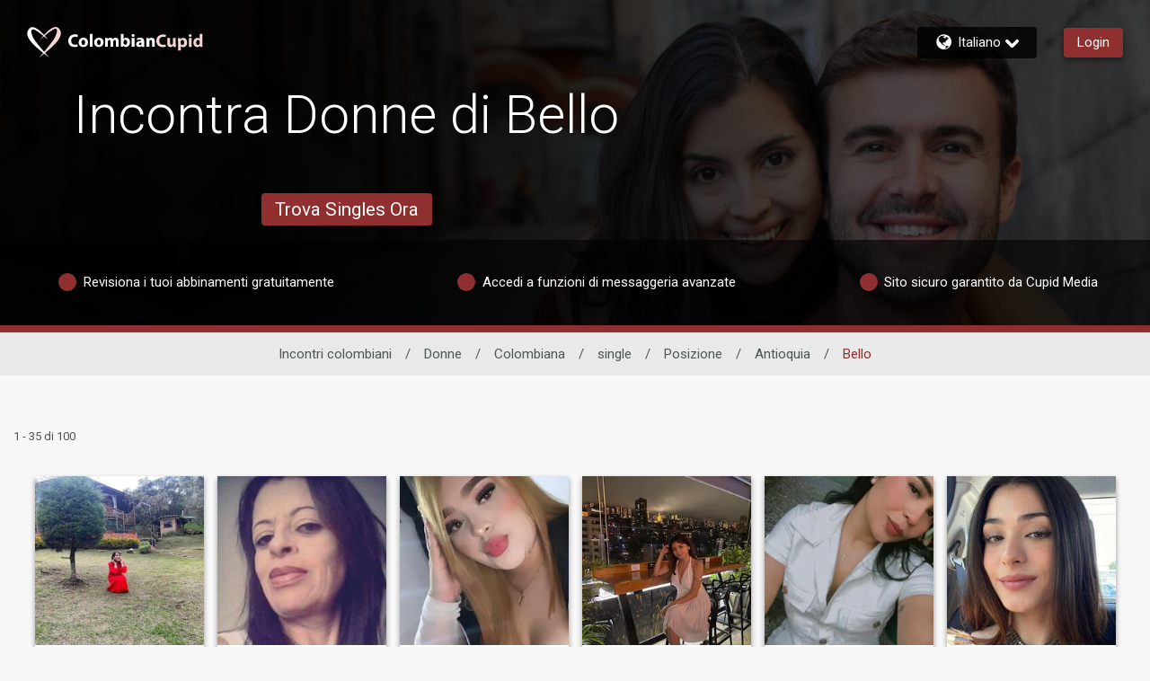

--- FILE ---
content_type: application/javascript
request_url: https://www.colombiancupid.com/FKqk27/ApKTcK/z9/JOqE/o62nXAnMU/hOr7zJfbbzhrwQ/W3QcSzUB/GzF7VER-/QW0B
body_size: 164596
content:
(function(){if(typeof Array.prototype.entries!=='function'){Object.defineProperty(Array.prototype,'entries',{value:function(){var index=0;const array=this;return {next:function(){if(index<array.length){return {value:[index,array[index++]],done:false};}else{return {done:true};}},[Symbol.iterator]:function(){return this;}};},writable:true,configurable:true});}}());(function(){kK();Zmj();npj();var cY=function(){Wf=["\x6c\x65\x6e\x67\x74\x68","\x41\x72\x72\x61\x79","\x63\x6f\x6e\x73\x74\x72\x75\x63\x74\x6f\x72","\x6e\x75\x6d\x62\x65\x72"];};var BW=function(Pm,DL){return Pm===DL;};var xX=function(UL){var Qt=0;for(var GN=0;GN<UL["length"];GN++){Qt=Qt+UL["charCodeAt"](GN);}return Qt;};function Zmj(){Hh=[+ ! +[]]+[+[]]-+ ! +[],Pv=[+ ! +[]]+[+[]]-+ ! +[]-+ ! +[],b4=[+ ! +[]]+[+[]]-[],RR=+ ! +[]+! +[]+! +[]+! +[]+! +[],XI=+[],Oq=+ ! +[],jh=! +[]+! +[]+! +[]+! +[],SH=+ ! +[]+! +[]+! +[],Fp=+ ! +[]+! +[]+! +[]+! +[]+! +[]+! +[]+! +[],JO=+ ! +[]+! +[]+! +[]+! +[]+! +[]+! +[],bR=! +[]+! +[];}var c2=function(I3,IA){var b1=Lh["Math"]["round"](Lh["Math"]["random"]()*(IA-I3)+I3);return b1;};var Ft=function wc(hf,WF){var cF=wc;do{switch(hf){case WR:{UN(sp,[]);vL=UN(rK,[]);UN(OU,[nc()]);UN(hp,[]);XF=UN(cj,[]);hf-=xI;Tf(wO,[nc()]);UN(NK,[]);Tf(nv,[]);}break;case nh:{Zm.jU=nX[R2];nf.call(this,kR,[eS1_xor_4_memo_array_init()]);hf+=xr;return '';}break;case RK:{hf=gS;p3[UX(typeof r2()[KY(OF)],bY([],[][[]]))?r2()[KY(q9)].call(null,UW,I2,R9,wA,O1,q1):r2()[KY(Bm)](ms,Yt,G3,tg,Nt,cN)]=function(Lt,vm){if(ZX(vm,wA))Lt=p3(Lt);It.push(r1);if(ZX(vm,sA)){var m9;return It.pop(),m9=Lt,m9;}if(ZX(vm,Bm)&&BW(typeof Lt,r2()[KY(KN)](cN,pL,p6,J1,zN,wA))&&Lt&&Lt[KL()[K1(OF)](r3,mA,mt,W1)]){var xt;return It.pop(),xt=Lt,xt;}var Df=Lh[NY()[R1(mA)].apply(null,[Sc,S6])][g9()[zm(wm)](J1,fF,OF,nL)](null);p3[g9()[zm(q9)](wA,gN,wm,Fm)](Df);Lh[BW(typeof NY()[R1(Ls)],bY('',[][[]]))?NY()[R1(wA)].call(null,mf,PA):NY()[R1(mA)](Sc,S6)][NY()[R1(pL)](At,Jm)](Df,FY()[x4(Ls)](qN,E1,lt),wc(br,[FY()[x4(pL)](Nw,lN,pL),j9(XI),Js()[Lm(GL)](wK,Et,rW),Lt]));if(ZX(vm,q9)&&V2(typeof Lt,nA()[m3(sA)](jY,Af,j9(j9(OF)))))for(var C3 in Lt)p3[Js()[Lm(Ls)](DR,rW,n9)](Df,C3,function(Rm){return Lt[Rm];}.bind(null,C3));var l3;return It.pop(),l3=Df,l3;};}break;case w4:{xY.Pw=U2[NL];UN.call(this,Bh,[eS1_xor_2_memo_array_init()]);return '';}break;case gd:{p3[BW(typeof NY()[R1(q9)],bY([],[][[]]))?NY()[R1(wA)](LF,TL):NY()[R1(Vc)](Tg,EL)]=function(nW,X9){return wc.apply(this,[kv,arguments]);};hf+=RK;p3[UX(typeof NY()[R1(Ls)],'undefined')?NY()[R1(Ls)](hL,MX):NY()[R1(wA)](hs,gm)]=NY()[R1(KN)].call(null,Q2,lF);var Qf;return Qf=p3(p3[Js()[Lm(xN)](Um,QA,df)]=wA),It.pop(),Qf;}break;case qq:{nf(VI,[nc()]);bW=Tf(md,[]);Kt=Tf(RR,[]);nf(rj,[nc()]);Tf(nh,[]);cW=Tf(UI,[]);hf=Yq;}break;case NU:{UN.call(this,Bh,[Tm()]);AW=jA();hf=WR;UN.call(this,MK,[Tm()]);Ff=zF();UN.call(this,md,[Tm()]);}break;case qh:{p3[Js()[Lm(Ls)].call(null,CF,rW,wA)]=function(w1,F9,C9){It.push(jX);if(j9(p3[NY()[R1(Vc)](Tg,dU)](w1,F9))){Lh[NY()[R1(mA)](Sc,Uv)][UX(typeof NY()[R1(pL)],bY([],[][[]]))?NY()[R1(pL)](At,nS):NY()[R1(wA)](Wm,mF)](w1,F9,wc(br,[BW(typeof FY()[x4(qm)],bY([],[][[]]))?FY()[x4(wm)].apply(null,[QW,Yt,kL]):FY()[x4(pL)](AK,O1,pL),j9(XI),r2()[KY(OF)](YN,Jf,Dq,KN,vX,s2),C9]));}It.pop();};hf=bK;}break;case LR:{hf+=TI;It.pop();}break;case ZU:{var P3={};It.push(jf);p3[Qc()[x1(pL)](PL,ON)]=AF;hf=qh;p3[FY()[x4(mA)].call(null,fd,jg,Yt)]=P3;}break;case gS:{p3[KL()[K1(q9)].call(null,bN,wA,S2,jf)]=function(BN){It.push(VL);var zt=BN&&BN[KL()[K1(OF)](gF,mA,mt,MF)]?function sf(){It.push(nN);var B1;return B1=BN[FY()[x4(Ls)](ms,N3,lt)],It.pop(),B1;}:function vN(){return BN;};p3[Js()[Lm(Ls)](T4,rW,Ut)](zt,nA()[m3(Vc)].apply(null,[fF,B3,rX]),zt);var kW;return It.pop(),kW=zt,kW;};hf-=FR;}break;case bK:{p3[g9()[zm(q9)](wA,gN,QA,h9)]=function(w2){return wc.apply(this,[rK,arguments]);};hf=RK;}break;case Zp:{var k2=WF[XI];var WW=OF;for(var wt=OF;NX(wt,k2.length);++wt){var sN=Jt(k2,wt);if(NX(sN,NE)||dc(sN,V))WW=bY(WW,wA);}return WW;}break;case zd:{hf=ZU;var p3=function(wF){It.push(Fg);if(P3[wF]){var t9;return t9=P3[wF][g9()[zm(OF)].apply(null,[qm,LW,Rf,O2])],It.pop(),t9;}var Dm=P3[wF]=wc(br,[UX(typeof Qc()[x1(zL)],'undefined')?Qc()[x1(mA)].call(null,IY,Kg):Qc()[x1(zL)].call(null,g1,sA),wF,nA()[m3(J1)].apply(null,[T1,Um,j1]),j9([]),UX(typeof g9()[zm(wA)],bY([],[][[]]))?g9()[zm(OF)].apply(null,[qm,LW,KN,O2]):g9()[zm(wA)].apply(null,[w3,kF,cN,Lg]),{}]);AF[wF].call(Dm[BW(typeof g9()[zm(wA)],bY(NY()[R1(KN)](Q2,lO),[][[]]))?g9()[zm(wA)].apply(null,[sY,k1,Sg,bA]):g9()[zm(OF)](qm,LW,dA,O2)],Dm,Dm[g9()[zm(OF)].call(null,qm,LW,f2,O2)],p3);Dm[nA()[m3(J1)].call(null,T1,Um,j9({}))]=j9(j9(Oq));var V1;return V1=Dm[g9()[zm(OF)](qm,LW,EA,O2)],It.pop(),V1;};}break;case RR:{hf+=HE;var Hs=WF[XI];var cm=OF;for(var vg=OF;NX(vg,Hs.length);++vg){var ZF=Jt(Hs,vg);if(NX(ZF,NE)||dc(ZF,V))cm=bY(cm,wA);}return cm;}break;case rK:{var w2=WF[XI];hf+=lH;It.push(xW);if(UX(typeof Lh[nA()[m3(qm)](GL,Ws,Rf)],gt()[s9(OF)](Vc,LL,Rs,r9,NL))&&Lh[nA()[m3(qm)].apply(null,[GL,Ws,nN])][AX()[Kf(OF)](D3,OF,Rs,pL)]){Lh[NY()[R1(mA)].apply(null,[Sc,q6])][NY()[R1(pL)](At,G4)](w2,Lh[nA()[m3(qm)].apply(null,[GL,Ws,Im])][AX()[Kf(OF)](D3,OF,MF,pL)],wc(br,[Js()[Lm(GL)].apply(null,[Bf,Et,L6]),g9()[zm(KN)].apply(null,[J1,df,Et,tW])]));}Lh[NY()[R1(mA)](Sc,q6)][NY()[R1(pL)](At,G4)](w2,KL()[K1(OF)](ZW,mA,mt,Nt),wc(br,[Js()[Lm(GL)](Bf,Et,N9),j9(j9({}))]));It.pop();}break;case lh:{Uc();nf.call(this,kR,[Tm()]);hf=NU;gY=Tc();Yc.call(this,kv,[Tm()]);hY();}break;case Yq:{hf=JU;nf(cK,[nc()]);(function(Nm,Ng){return nf.apply(this,[Gw,arguments]);}(['qJ6Jxxk','6k66xsCdssssss','xBBkBdssssss','vsJq','qsbx','v','s','vB','vx','kJ','k','vs','vbJ','vssv','vssss','J6s','B','J','vsss','Jdvv','Jv','vd6v'],BX));St=nf(Rd,[['qsbBdssssss','kb','6','xBBkBdssssss','xBCbk','qJbqbxCJbBdssssss','6k66xsCdssssss','qJ6Jxxk','6666666','xv66bxk','Jsq6','kxss','6vbJ','vxk6q','kJCx6','q','b','s','v','k','vJ','vk','v6','JJ','Jx','J6','Jb','ks','kq','vs','bs','J','qJbqbxCJbx','ksss','qbbb','Jbbb','vsJq','bb','qbb','vssss','qC','Jsss','kss','x','Jsvx','bbbbbb','kJ','B','JJJJ','vss','vdCk','Jdvv','vdxC','vdqk','Jk','C','6qJ','vsss','kxsssss','6CB','Jss','6C','vd6v'],j9({})]);bq=function pUAJFYSsGR(){Ah();ls();gs();var xq;var Ts;function PY(Rd,cR){var Th=PY;switch(Rd){case Y:{var mc=cR[tR];mc[mc[Eh](JY)]=function(){this[Rc].push(jd(this[RT](),this[RT]()));};q(C4,[mc]);}break;case rh:{var sq=cR[tR];sq[sq[Eh](dS)]=function(){var QS=this[ns]();var UF=this[ns]();var bF=this[AE]();var Yx=hq.call(this[Uh]);var pc=this[Gs];this[Rc].push(function(...W){var Fj=sq[Gs];QS?sq[Gs]=pc:sq[Gs]=sq[bs](this);var Hc=d4(W.length,UF);sq[fS]=XF(Hc,Ej);while(nh(Hc++,N4)){W.push(undefined);}for(let Z4 of W.reverse()){sq[Rc].push(sq[bs](Z4));}zF.call(sq[Uh],Yx);var HR=sq[b][Sh.W];sq[dS](Sh.W,bF);sq[Rc].push(W.length);sq[zX]();var Dq=sq[RT]();while(qq(--Hc,N4)){sq[Rc].pop();}sq[dS](Sh.W,HR);sq[Gs]=Fj;return Dq;});};PY(C4,[sq]);}break;case FY:{var fh=cR[tR];fh[fh[Eh](dh)]=function(){this[dS](Sh.W,this[AE]());};PY(NF,[fh]);}break;case tR:{var fF=cR[tR];fF[fF[Eh](pF)]=function(){var B4=this[ns]();var W4=this[Rc].pop();var bx=this[Rc].pop();var sd=this[Rc].pop();var jY=this[b][Sh.W];this[dS](Sh.W,W4);try{this[zX]();}catch(Q4){this[Rc].push(this[bs](Q4));this[dS](Sh.W,bx);this[zX]();}finally{this[dS](Sh.W,sd);this[zX]();this[dS](Sh.W,jY);}};PY(FY,[fF]);}break;case m4:{var cq=cR[tR];cq[cq[Eh](dX)]=function(){this[Rc].push(rX(this[RT](),this[RT]()));};PY(Qs,[cq]);}break;case Fs:{var Bc=cR[tR];Bc[Bc[Eh](zx)]=function(){this[Rc].push(this[Ox]());};PY(Y,[Bc]);}break;case ld:{var DT=cR[tR];DT[DT[Eh](Yc)]=function(){this[Rc].push(this[bs](undefined));};PY(rh,[DT]);}break;case NF:{var ER=cR[tR];ER[ER[Eh](fx)]=function(){this[Rc].push(this[AE]());};PY(ld,[ER]);}break;case Qs:{var g=cR[tR];g[g[Eh](Ih)]=function(){this[Rc].push(this[cd](this[hR]()));};PY(tR,[g]);}break;case C4:{var nX=cR[tR];nX[nX[Eh](Kc)]=function(){this[Rc].push(XF(this[RT](),this[RT]()));};PY(Fs,[nX]);}break;}}function zJ(){return KJ.apply(this,[xs,arguments]);}var jF;function ES(){return FR.apply(this,[Md,arguments]);}function XX(){return PY.apply(this,[rh,arguments]);}function JX(){return KJ.apply(this,[I4,arguments]);}function q(Lx,kS){var LS=q;switch(Lx){case EJ:{Us=function(sj){this[Rc]=[sj[Gs].T];};nd=function(Vq,Z){return q.apply(this,[sS,arguments]);};LF=function(Rq,bn){return q.apply(this,[Cq,arguments]);};jF=function(){this[Rc][this[Rc].length]={};};Pd=function(){this[Rc].pop();};hq=function(){return [...this[Rc]];};zF=function(Qh){return q.apply(this,[IY,arguments]);};Tq=function(){this[Rc]=[];};h=function(cx,fR,Gc,xE){return AF.apply(this,[Ss,arguments]);};HE=function(){return AF.apply(this,[TY,arguments]);};Od=function(){return AF.apply(this,[SJ,arguments]);};Ts=function(){return AF.apply(this,[rh,arguments]);};KR=function(nR,Aq,BF){return q.apply(this,[tR,arguments]);};mE(rh,[]);MF();z();mE.call(this,wS,[sX()]);MY=NR();g4.call(this,SJ,[sX()]);WS();g4.call(this,tR,[sX()]);xq=mE(EJ,[['rD','2O2','rxq','24rrB444444','24r1B444444'],dc([])]);Sh={W:xq[N4],L:xq[Ej],R:xq[nY]};;gd=class gd {constructor(){this[b]=[];this[hF]=[];this[Rc]=[];this[fS]=N4;FR(Bq,[this]);this[XR()[IR(rJ)](En,rJ,Uj,In)]=KR;}};return gd;}break;case sS:{var Vq=kS[tR];var Z=kS[rF];return this[Rc][d4(this[Rc].length,Ej)][Vq]=Z;}break;case Cq:{var Rq=kS[tR];var bn=kS[rF];for(var td of [...this[Rc]].reverse()){if(Cx(Rq,td)){return bn[tx](td,Rq);}}throw tc()[Zq(Ax)](px,fS,Fq);}break;case IY:{var Qh=kS[tR];if(TR(this[Rc].length,N4))this[Rc]=Object.assign(this[Rc],Qh);}break;case tR:{var nR=kS[tR];var Aq=kS[rF];var BF=kS[wS];this[hF]=this[Ax](Aq,BF);this[Gs]=this[bs](nR);this[Uh]=new Us(this);this[dS](Sh.W,N4);try{while(nh(this[b][Sh.W],this[hF].length)){var Yn=this[ns]();this[Yn](this);}}catch(Ks){}}break;case wj:{var Pn=kS[tR];Pn[Pn[Eh](f)]=function(){var VS=this[ns]();var Mh=Pn[AE]();if(this[RT](VS)){this[dS](Sh.W,Mh);}};}break;case c:{var OF=kS[tR];OF[OF[Eh](UJ)]=function(){var fc=[];var KF=this[ns]();while(KF--){switch(this[Rc].pop()){case N4:fc.push(this[RT]());break;case Ej:var RY=this[RT]();for(var Fn of RY){fc.push(Fn);}break;}}this[Rc].push(this[wJ](fc));};q(wj,[OF]);}break;case FY:{var VY=kS[tR];VY[VY[Eh](vj)]=function(){this[Rc].push(Cj(this[RT](),this[RT]()));};q(c,[VY]);}break;case ws:{var hx=kS[tR];hx[hx[Eh](OR)]=function(){this[Rc].push(nh(this[RT](),this[RT]()));};q(FY,[hx]);}break;case C4:{var kq=kS[tR];kq[kq[Eh](Eh)]=function(){this[Rc]=[];Tq.call(this[Uh]);this[dS](Sh.W,this[hF].length);};q(ws,[kq]);}break;}}function Qq(){this["xn"]++;this.Ys=jc;}function rs(){return nJ(tc()[Zq(N4)]+'',"0x"+"\x34\x62\x34\x39\x65\x36\x62");}function SF(){return PY.apply(this,[FY,arguments]);}function Cx(Cc,lq){return Cc in lq;}function mX(){return g4.apply(this,[Bq,arguments]);}function Xj(){return g4.apply(this,[cJ,arguments]);}function IT(){this["Ic"]=this["Ic"]<<13|this["Ic"]>>>19;this.Ys=lx;}function g4(AX,DJ){var WR=g4;switch(AX){case SJ:{var mJ=DJ[tR];HE(mJ[N4]);for(var VF=N4;nh(VF,mJ.length);++VF){tc()[mJ[VF]]=function(){var ks=mJ[VF];return function(WE,tn,js){var jx=Xj.call(null,WE,YF,js);tc()[ks]=function(){return jx;};return jx;};}();}}break;case lR:{var Yh=DJ[tR];var HJ=DJ[rF];var fj=XF([],[]);var UR=gJ(XF(Yh,qh()),Tn);var A4=qJ[HJ];var Bs=N4;if(nh(Bs,A4.length)){do{var XE=PE(A4,Bs);var xj=PE(mX.zh,UR++);fj+=mE(C4,[Ns(NE(d(XE),xj),NE(d(xj),XE))]);Bs++;}while(nh(Bs,A4.length));}return fj;}break;case I4:{var Iq=DJ[tR];mX=function(X,GJ){return g4.apply(this,[lR,arguments]);};return Od(Iq);}break;case tR:{var XS=DJ[tR];Od(XS[N4]);var PX=N4;while(nh(PX,XS.length)){QR()[XS[PX]]=function(){var qE=XS[PX];return function(BJ,Yj){var Xq=mX(BJ,Yj);QR()[qE]=function(){return Xq;};return Xq;};}();++PX;}}break;case xs:{var EY=DJ[tR];var bd=DJ[rF];var Bj=DJ[wS];var PT=XF([],[]);var kR=gJ(XF(Bj,qh()),Wq);var OJ=MY[EY];for(var Yd=N4;nh(Yd,OJ.length);Yd++){var UE=PE(OJ,Yd);var Vs=PE(Xj.pX,kR++);PT+=mE(C4,[Ns(NE(d(UE),Vs),NE(d(Vs),UE))]);}return PT;}break;case pS:{var Nd=DJ[tR];Xj=function(ss,VT,jq){return g4.apply(this,[xs,arguments]);};return HE(Nd);}break;case Bq:{var M4=DJ[tR];var kx=DJ[rF];var Bh=qJ[vq];var QF=XF([],[]);var ln=qJ[kx];var vx=d4(ln.length,Ej);while(YX(vx,N4)){var Kh=gJ(XF(XF(vx,M4),qh()),Bh.length);var tS=PE(ln,vx);var lF=PE(Bh,Kh);QF+=mE(C4,[Ns(NE(d(tS),lF),NE(d(lF),tS))]);vx--;}return g4(I4,[QF]);}break;case ph:{var HX=DJ[tR];var xh=DJ[rF];var Hd=DJ[wS];var Hs=DJ[Y];var wY=XF([],[]);var gh=gJ(XF(Hd,qh()),Wq);var Xn=hh[Hs];var bc=N4;if(nh(bc,Xn.length)){do{var Mj=PE(Xn,bc);var hS=PE(h.NT,gh++);wY+=mE(C4,[NE(Ns(d(Mj),d(hS)),Ns(Mj,hS))]);bc++;}while(nh(bc,Xn.length));}return wY;}break;case Zd:{var VJ=DJ[tR];h=function(zY,Lj,BS,IX){return g4.apply(this,[ph,arguments]);};return Ts(VJ);}break;case cJ:{var Nj=DJ[tR];var Oc=DJ[rF];var Ex=DJ[wS];var w4=MY[In];var CR=XF([],[]);var LX=MY[Nj];for(var CJ=d4(LX.length,Ej);YX(CJ,N4);CJ--){var Dx=gJ(XF(XF(CJ,Ex),qh()),w4.length);var PF=PE(LX,CJ);var Hq=PE(w4,Dx);CR+=mE(C4,[Ns(NE(d(PF),Hq),NE(d(Hq),PF))]);}return g4(pS,[CR]);}break;}}function K(){return nJ(tc()[Zq(N4)]+'',";",rs());}function cX(){return KJ.apply(this,[Fs,arguments]);}function qT(){return FR.apply(this,[ws,arguments]);}var MY;function H(){return KJ.apply(this,[gT,arguments]);}var Us;function fT(Fd){return sX()[Fd];}function FR(mq,SE){var R4=FR;switch(mq){case O4:{var O=SE[tR];O[Ox]=function(){var Kq=tc()[Zq(nY)](vq,DE,pR);for(let LJ=N4;nh(LJ,rJ);++LJ){Kq+=this[ns]().toString(nY).padStart(rJ,XR()[IR(N4)].call(null,dc([]),dc(Ej),v4,nj));}var Zn=parseInt(Kq.slice(Ej,dJ),nY);var WJ=Kq.slice(dJ);if(VR(Zn,N4)){if(VR(WJ.indexOf(tc()[Zq(N4)](N4,dc([]),Uj)),bR(Ej))){return N4;}else{Zn-=xq[vq];WJ=XF(XR()[IR(N4)].call(null,vq,Rh,v4,nj),WJ);}}else{Zn-=xq[bs];WJ=XF(tc()[Zq(N4)](N4,Dj,Uj),WJ);}var CS=N4;var k=Ej;for(let Q of WJ){CS+=YR(k,parseInt(Q));k/=nY;}return YR(CS,Math.pow(nY,Zn));};S(xs,[O]);}break;case ws:{var gS=SE[tR];gS[Ax]=function(Vj,LR){var Tc=atob(Vj);var MX=N4;var Bd=[];var pY=N4;for(var JE=N4;nh(JE,Tc.length);JE++){Bd[pY]=Tc.charCodeAt(JE);MX=rX(MX,Bd[pY++]);}S(OX,[this,gJ(XF(MX,LR),ZE)]);return Bd;};FR(O4,[gS]);}break;case Ad:{var TE=SE[tR];TE[ns]=function(){return this[hF][this[b][Sh.W]++];};FR(ws,[TE]);}break;case Y:{var rS=SE[tR];rS[RT]=function(HS){return this[VX](HS?this[Rc][d4(this[Rc][tc()[Zq(vq)].apply(null,[zT,dc({}),P])],Ej)]:this[Rc].pop());};FR(Ad,[rS]);}break;case xs:{var p=SE[tR];p[VX]=function(XJ){return VR(typeof XJ,tc()[Zq(px)].apply(null,[nY,tq,k4]))?XJ.T:XJ;};FR(Y,[p]);}break;case Md:{var qF=SE[tR];qF[cd]=function(qS){return LF.call(this[Uh],qS,this);};FR(xs,[qF]);}break;case ph:{var ts=SE[tR];ts[bE]=function(q4,Xs,h4){if(VR(typeof q4,tc()[Zq(px)].call(null,nY,fX,k4))){h4?this[Rc].push(q4.T=Xs):q4.T=Xs;}else{nd.call(this[Uh],q4,Xs);}};FR(Md,[ts]);}break;case Bq:{var Qd=SE[tR];Qd[dS]=function(fJ,jX){this[b][fJ]=jX;};Qd[cS]=function(Ls){return this[b][Ls];};FR(ph,[Qd]);}break;}}var LF;function XF(gX,vS){return gX+vS;}function d4(Gh,kd){return Gh-kd;}var Sh;function BR(){this["Ic"]=(this["Ic"]&0xffff)*0xc2b2ae35+(((this["Ic"]>>>16)*0xc2b2ae35&0xffff)<<16)&0xffffffff;this.Ys=NJ;}function Sj(RJ,nn){var Y4={RJ:RJ,Ic:nn,xn:0,TS:0,Ys:QE};while(!Y4.Ys());return Y4["Ic"]>>>0;}function fd(L4){this[Rc]=Object.assign(this[Rc],L4);}return q.call(this,EJ);function Ah(){QJ={};N4=0;tc()[Zq(N4)]=pUAJFYSsGR;if(typeof window!==''+[][[]]){mj=window;}else if(typeof global!==''+[][[]]){mj=global;}else{mj=this;}}function hX(){return FR.apply(this,[Bq,arguments]);}function sc(){return kc(tc()[Zq(N4)]+'',K()+1);}function IR(bX){return sX()[bX];}function XR(){var jS={};XR=function(){return jS;};return jS;}function S(lj,TT){var Xx=S;switch(lj){case cj:{var vc=TT[tR];vc[vc[Eh](Ed)]=function(){this[Rc].push(Ns(this[RT](),this[RT]()));};C(Lq,[vc]);}break;case G4:{var nS=TT[tR];nS[nS[Eh](F4)]=function(){this[Rc].push(this[hR]());};S(cj,[nS]);}break;case Vn:{var Jj=TT[tR];S(G4,[Jj]);}break;case OX:{var kh=TT[tR];var pn=TT[rF];kh[Eh]=function(LY){return gJ(XF(LY,pn),ZE);};S(Vn,[kh]);}break;case gx:{var fE=TT[tR];fE[zX]=function(){var KS=this[ns]();while(FE(KS,Sh.R)){this[KS](this);KS=this[ns]();}};}break;case m4:{var qR=TT[tR];qR[tx]=function(pd,Ud){return {get T(){return pd[Ud];},set T(lc){pd[Ud]=lc;}};};S(gx,[qR]);}break;case c:{var US=TT[tR];US[bs]=function(bj){return {get T(){return bj;},set T(rY){bj=rY;}};};S(m4,[US]);}break;case gj:{var dx=TT[tR];dx[wJ]=function(xx){return {get T(){return xx;},set T(Jd){xx=Jd;}};};S(c,[dx]);}break;case vX:{var xX=TT[tR];xX[hR]=function(){var Ms=Ns(Jn(this[ns](),rJ),this[ns]());var Is=tc()[Zq(nY)](vq,qn,pR);for(var xT=N4;nh(xT,Ms);xT++){Is+=String.fromCharCode(this[ns]());}return Is;};S(gj,[xX]);}break;case xs:{var Ln=TT[tR];Ln[AE]=function(){var rx=Ns(Ns(Ns(Jn(this[ns](),VE),Jn(this[ns](),Nx)),Jn(this[ns](),rJ)),this[ns]());return rx;};S(vX,[Ln]);}break;}}var mj;function LE(){return S.apply(this,[gx,arguments]);}function S4(){return S.apply(this,[vX,arguments]);}function PE(dF,ME){return dF[OS[vq]](ME);}function CY(){this["Ic"]^=this["SY"];this.Ys=IT;}function qh(){var EE;EE=kY()-zS();return qh=function(){return EE;},EE;}function jd(ch,AT){return ch>>>AT;}function l4(){return q.apply(this,[c,arguments]);}function Id(){return this;}function nh(Cn,zq){return Cn<zq;}function TR(bS,Eq){return bS===Eq;}var OS;var QJ;function Hj(){return C.apply(this,[Qs,arguments]);}function MF(){OS=["\x61\x70\x70\x6c\x79","\x66\x72\x6f\x6d\x43\x68\x61\x72\x43\x6f\x64\x65","\x53\x74\x72\x69\x6e\x67","\x63\x68\x61\x72\x43\x6f\x64\x65\x41\x74"];}function Fh(){if(this["TS"]<V(this["RJ"]))this.Ys=QE;else this.Ys=zs;}function GR(){return q.apply(this,[wj,arguments]);}function F(){return KJ.apply(this,[O4,arguments]);}function sX(){var dj=['Cs','cc','Jh','DX','qX','ZX','lJ','xc','BE'];sX=function(){return dj;};return dj;}function YX(Xd,L){return Xd>=L;}function Pq(){return PY.apply(this,[Y,arguments]);}function fq(){return FR.apply(this,[ph,arguments]);}function zs(){this["Ic"]^=this["xn"];this.Ys=nx;}function NX(){return C.apply(this,[cj,arguments]);}var Od;function Dn(){return q.apply(this,[FY,arguments]);}function tc(){var vF=Object['\x63\x72\x65\x61\x74\x65']({});tc=function(){return vF;};return vF;}0x4b49e6b,891250991;function pj(){return q.apply(this,[ws,arguments]);}function tX(){return SS()+sc()+typeof mj[tc()[Zq(N4)].name];}function lT(){return S.apply(this,[m4,arguments]);}var Ej,nY,vq,N4,bs,In,Ax,px,rJ,zT,nj,NS,YF,Tn,Wq,U4,Kj,hY,FF,xF,Ec,Uj,vd,v4,CE,c4,A,qn,b,rd,RR,zn,kn,FT,CX,F4,pR,Uh,P,Ox,jh,N,cd,Pj,mh,rj,G,vs,qs,cn,nT,dd,Rc,Gs,tx,fS,Fq,Eh,f,ns,AE,RT,dS,UJ,wJ,vj,OR,hF,JY,zx,Kc,zX,Yc,fx,dh,pF,Ih,hR,dX,ET,As,Yq,An,Rj,k4,Dj,dJ,Qj,Hn,T4,vR,EF,cS,xY,VX,bE,Rh,tj,E4,IE,Pc,WT,Ij,Ed,ZE,VE,Nx,DE,tq,fX,En;function V4(){return mE.apply(this,[wS,arguments]);}function rE(){return S.apply(this,[gj,arguments]);}function nJ(a,b,c){return a.indexOf(b,c);}function Rs(){return C.apply(this,[Lq,arguments]);}function j4(){return KJ.apply(this,[Qn,arguments]);}function bR(nq){return -nq;}function kc(a,b,c){return a.substr(b,c);}function QR(){var mF=new Object();QR=function(){return mF;};return mF;}function Jq(){return C.apply(this,[v,arguments]);}function DS(){return PY.apply(this,[C4,arguments]);}function KJ(p4,kF){var SX=KJ;switch(p4){case xs:{var Zc=kF[tR];Zc[Zc[Eh](ET)]=function(){this[Rc].push(gJ(this[RT](),this[RT]()));};PY(m4,[Zc]);}break;case hc:{var Bn=kF[tR];Bn[Bn[Eh](As)]=function(){this[Rc].push(this[RT]()&&this[RT]());};KJ(xs,[Bn]);}break;case ws:{var gE=kF[tR];gE[gE[Eh](Yq)]=function(){Pd.call(this[Uh]);};KJ(hc,[gE]);}break;case Ad:{var jR=kF[tR];jR[jR[Eh](An)]=function(){var GT=this[Rc].pop();var TF=this[ns]();if(FE(typeof GT,tc()[Zq(px)](nY,Rj,k4))){throw XR()[IR(In)].apply(null,[Dj,dJ,Qj,Ax]);}if(qq(TF,Ej)){GT.T++;return;}this[Rc].push(new Proxy(GT,{get(tE,ZT,nF){if(TF){return ++tE.T;}return tE.T++;}}));};KJ(ws,[jR]);}break;case Fs:{var Ps=kF[tR];Ps[Ps[Eh](Hn)]=function(){this[Rc].push(d4(this[RT](),this[RT]()));};KJ(Ad,[Ps]);}break;case tR:{var x4=kF[tR];x4[x4[Eh](T4)]=function(){this[Rc].push(Jn(this[RT](),this[RT]()));};KJ(Fs,[x4]);}break;case O4:{var pT=kF[tR];pT[pT[Eh](vR)]=function(){this[Rc].push(YR(bR(Ej),this[RT]()));};KJ(tR,[pT]);}break;case Qn:{var PS=kF[tR];PS[PS[Eh](EF)]=function(){this[Rc].push(TR(this[RT](),this[RT]()));};KJ(O4,[PS]);}break;case gT:{var rT=kF[tR];rT[rT[Eh](cS)]=function(){this[Rc].push(Kd(this[RT](),this[RT]()));};KJ(Qn,[rT]);}break;case I4:{var vY=kF[tR];vY[vY[Eh](xY)]=function(){var JF=[];var Sx=this[Rc].pop();var CF=d4(this[Rc].length,Ej);for(var tT=N4;nh(tT,Sx);++tT){JF.push(this[VX](this[Rc][CF--]));}this[bE](XR()[IR(Ax)](qs,dc(dc(N4)),dX,zT),JF);};KJ(gT,[vY]);}break;}}function AF(YS,B){var Fx=AF;switch(YS){case Ss:{var mS=B[tR];var BY=B[rF];var rR=B[wS];var M=B[Y];var Hx=hh[Ej];var vn=XF([],[]);var lY=hh[M];var D4=d4(lY.length,Ej);if(YX(D4,N4)){do{var qx=gJ(XF(XF(D4,rR),qh()),Hx.length);var IS=PE(lY,D4);var Rn=PE(Hx,qx);vn+=mE(C4,[NE(Ns(d(IS),d(Rn)),Ns(IS,Rn))]);D4--;}while(YX(D4,N4));}return g4(Zd,[vn]);}break;case Qn:{var lX=B[tR];var sx=XF([],[]);var AJ=d4(lX.length,Ej);if(YX(AJ,N4)){do{sx+=lX[AJ];AJ--;}while(YX(AJ,N4));}return sx;}break;case Wd:{var Jx=B[tR];Xj.pX=AF(Qn,[Jx]);while(nh(Xj.pX.length,U4))Xj.pX+=Xj.pX;}break;case TY:{HE=function(Hh){return AF.apply(this,[Wd,arguments]);};g4(cJ,[bs,Kj,bR(FF)]);}break;case ws:{var Mx=B[tR];var ZR=XF([],[]);var Ds=d4(Mx.length,Ej);while(YX(Ds,N4)){ZR+=Mx[Ds];Ds--;}return ZR;}break;case Md:{var GX=B[tR];mX.zh=AF(ws,[GX]);while(nh(mX.zh.length,qs))mX.zh+=mX.zh;}break;case SJ:{Od=function(Gn){return AF.apply(this,[Md,arguments]);};g4(Bq,[bR(cn),bs]);}break;case Cq:{var jJ=B[tR];var I=XF([],[]);for(var qc=d4(jJ.length,Ej);YX(qc,N4);qc--){I+=jJ[qc];}return I;}break;case Bq:{var WF=B[tR];h.NT=AF(Cq,[WF]);while(nh(h.NT.length,nT))h.NT+=h.NT;}break;case rh:{Ts=function(Vd){return AF.apply(this,[Bq,arguments]);};h(dc(dc(Ej)),qs,bR(dd),N4);}break;}}function IF(){this["Ic"]=(this["Ic"]&0xffff)*0x85ebca6b+(((this["Ic"]>>>16)*0x85ebca6b&0xffff)<<16)&0xffffffff;this.Ys=cT;}function LT(){return C.apply(this,[sS,arguments]);}function lx(){this["pJ"]=(this["Ic"]&0xffff)*5+(((this["Ic"]>>>16)*5&0xffff)<<16)&0xffffffff;this.Ys=wF;}function WS(){qJ=["HMR\n2w4","o","d","lY\x40pxWlfU{z>\x3fh\\Ips_","i3\rmWZGhY$f3L\'\"D)G",""];}function KT(){return q.apply(this,[C4,arguments]);}var Tq;function qj(){return S.apply(this,[G4,arguments]);}function jc(){this["TS"]++;this.Ys=Fh;}function PJ(){return S.apply(this,[cj,arguments]);}function dE(){return FR.apply(this,[O4,arguments]);}function zR(RF,FJ){return RF/FJ;}function dc(ds){return !ds;}function V(a){return a.length;}function gJ(J4,J){return J4%J;}function cT(){this["Ic"]^=this["Ic"]>>>13;this.Ys=BR;}function ps(){return C.apply(this,[zj,arguments]);}function NR(){return ["D","%_GQ","V\x07XP","","Egy7]~v!","TO0EZvjzOQ1U\"2=!5;JEI1+U\x3fb\x3fiGuD","7C{(!","q\\\"0L]W\x00VUE\x40/4HX\\EE\x07P#<DSSAVh","","FQWF"];}function AR(){return C.apply(this,[wS,arguments]);}function Cj(E,YE){return E!==YE;}function Oq(){return C.apply(this,[P4,arguments]);}function ls(){rF=+ ! +[],v=[+ ! +[]]+[+[]]-+ ! +[],zj=+ ! +[]+! +[]+! +[]+! +[]+! +[],cj=+ ! +[]+! +[]+! +[]+! +[]+! +[]+! +[]+! +[],UX=! +[]+! +[]+! +[]+! +[],cs=[+ ! +[]]+[+[]]-+ ! +[]-+ ! +[],NF=+ ! +[]+! +[]+! +[]+! +[]+! +[]+! +[],Y=+ ! +[]+! +[]+! +[],Ch=[+ ! +[]]+[+[]]-[],wS=! +[]+! +[],tR=+[];}function Mn(){return PY.apply(this,[tR,arguments]);}function mY(){return PY.apply(this,[Fs,arguments]);}function Jn(WY,b4){return WY<<b4;}var hq;function wX(){return rs()+V("\x34\x62\x34\x39\x65\x36\x62")+3;}function Os(){return g4.apply(this,[SJ,arguments]);}var KR;function U(){return PY.apply(this,[m4,arguments]);}function QE(){this["SY"]=kX(this["RJ"],this["TS"]);this.Ys=hd;}function mT(){return KJ.apply(this,[ws,arguments]);}function C(s,D){var KX=C;switch(s){case Qs:{var RX=D[tR];RX[RX[Eh](Wq)]=function(){this[Rc].push(this[ns]());};KJ(I4,[RX]);}break;case cj:{var hJ=D[tR];hJ[hJ[Eh](Tn)]=function(){var fn=this[ns]();var Ph=hJ[AE]();if(dc(this[RT](fn))){this[dS](Sh.W,Ph);}};C(Qs,[hJ]);}break;case wS:{var FS=D[tR];FS[FS[Eh](Rh)]=function(){this[bE](this[Rc].pop(),this[RT](),this[ns]());};C(cj,[FS]);}break;case sS:{var ST=D[tR];ST[ST[Eh](tj)]=function(){this[Rc].push(YR(this[RT](),this[RT]()));};C(wS,[ST]);}break;case zj:{var gn=D[tR];gn[gn[Eh](Ox)]=function(){this[Rc].push(Cx(this[RT](),this[RT]()));};C(sS,[gn]);}break;case UX:{var Nn=D[tR];Nn[Nn[Eh](E4)]=function(){jF.call(this[Uh]);};C(zj,[Nn]);}break;case AS:{var RS=D[tR];RS[RS[Eh](Uh)]=function(){var Vc=this[ns]();var FX=this[RT]();var Zh=this[RT]();var dn=this[tx](Zh,FX);if(dc(Vc)){var th=this;var md={get(Gj){th[Gs]=Gj;return Zh;}};this[Gs]=new Proxy(this[Gs],md);}this[Rc].push(dn);};C(UX,[RS]);}break;case P4:{var hj=D[tR];hj[hj[Eh](IE)]=function(){var Gd=this[ns]();var tJ=this[ns]();var EX=this[ns]();var wn=this[RT]();var x=[];for(var Lc=N4;nh(Lc,EX);++Lc){switch(this[Rc].pop()){case N4:x.push(this[RT]());break;case Ej:var dY=this[RT]();for(var xR of dY.reverse()){x.push(xR);}break;default:throw new Error(XR()[IR(px)](Pc,cd,WT,nY));}}var YJ=wn.apply(this[Gs].T,x.reverse());Gd&&this[Rc].push(this[bs](YJ));};C(AS,[hj]);}break;case v:{var fY=D[tR];fY[fY[Eh](Pc)]=function(){this[Rc].push(zR(this[RT](),this[RT]()));};C(P4,[fY]);}break;case Lq:{var Un=D[tR];Un[Un[Eh](Ij)]=function(){this[Rc].push(YX(this[RT](),this[RT]()));};C(v,[Un]);}break;}}function jT(){this["SY"]=(this["SY"]&0xffff)*0xcc9e2d51+(((this["SY"]>>>16)*0xcc9e2d51&0xffff)<<16)&0xffffffff;this.Ys=OY;}var rF,v,wS,NF,cj,cs,Ch,zj,tR,Y,UX;function z(){hh=["rbo\r\x3f1\x40g8S","G#cSbUp#!h0Gw+1m/}\'1=(3-vl%,J","`/R\x00/C%1YaN\b,($CA8Y","[","\x00.1t5","","&7*9\x07-ZG)(4CF(YO945F(RO/C6\x3fA\'DO141\\.","X","","G&Q\n5","F"];}var zF;function NJ(){this["Ic"]^=this["Ic"]>>>16;this.Ys=Id;}function vJ(){return PY.apply(this,[NF,arguments]);}function kX(a,b){return a.charCodeAt(b);}function KE(){return KJ.apply(this,[Ad,arguments]);}function d(wT){return ~wT;}function NE(Wx,HY){return Wx&HY;}function zS(){return Sj(tX(),596777);}function Dd(){return FR.apply(this,[Y,arguments]);}function gY(){return S.apply(this,[Vn,arguments]);}function qq(Kx,WX){return Kx>WX;}function hd(){if([10,13,32].includes(this["SY"]))this.Ys=jc;else this.Ys=jT;}function f4(){return g4.apply(this,[tR,arguments]);}function wF(){this["Ic"]=(this["pJ"]&0xffff)+0x6b64+(((this["pJ"]>>>16)+0xe654&0xffff)<<16);this.Ys=Qq;}function Td(){return FR.apply(this,[Ad,arguments]);}function FE(SR,jE){return SR!=jE;}function GS(){return PY.apply(this,[ld,arguments]);}var hh;function wq(){return PY.apply(this,[Qs,arguments]);}function nx(){this["Ic"]^=this["Ic"]>>>16;this.Ys=IF;}function VR(wc,PR){return wc==PR;}function OY(){this["SY"]=this["SY"]<<15|this["SY"]>>>17;this.Ys=Wj;}function mE(ZY,Xc){var R=mE;switch(ZY){case sS:{var YY=Xc[tR];var QT=Xc[rF];var TJ=tc()[Zq(nY)](vq,F4,pR);for(var bh=N4;nh(bh,YY[tc()[Zq(vq)].call(null,zT,Uh,P)]);bh=XF(bh,Ej)){var UY=YY[XR()[IR(bs)](Ox,jh,N,bs)](bh);var t4=QT[UY];TJ+=t4;}return TJ;}break;case nE:{var KY={'\x31':QR()[fT(N4)].apply(null,[xF,nY]),'\x32':tc()[Zq(N4)](N4,Ec,Uj),'\x34':XR()[IR(N4)].apply(null,[vd,vd,v4,nj]),'\x42':XR()[IR(Ej)].apply(null,[dc({}),CE,c4,px]),'\x44':XR()[IR(nY)](A,qn,bR(b),vq),'\x4f':XR()[IR(vq)](CE,rd,RR,rJ),'\x71':QR()[fT(Ej)](zn,In),'\x72':tc()[Zq(Ej)].call(null,rJ,kn,FT),'\x78':QR()[fT(nY)](CX,Ej)};return function(Oh){return mE(sS,[Oh,KY]);};}break;case EJ:{var Sq=Xc[tR];var bT=Xc[rF];var gR=[];var BT=mE(nE,[]);var Gx=bT?mj[tc()[Zq(bs)](Ax,Pj,mh)]:mj[QR()[fT(vq)](bR(cd),N4)];for(var gF=N4;nh(gF,Sq[tc()[Zq(vq)].call(null,zT,dc(dc(N4)),P)]);gF=XF(gF,Ej)){gR[tc()[Zq(In)](Ej,rj,G)](Gx(BT(Sq[gF])));}return gR;}break;case C4:{var wx=Xc[tR];if(Ld(wx,Zs)){return mj[OS[nY]][OS[Ej]](wx);}else{wx-=OE;return mj[OS[nY]][OS[Ej]][OS[N4]](null,[XF(Kd(wx,nj),Lh),XF(gJ(wx,Wn),Sd)]);}}break;case wS:{var sR=Xc[tR];Ts(sR[N4]);var lh=N4;while(nh(lh,sR.length)){XR()[sR[lh]]=function(){var HT=sR[lh];return function(Es,sT,tY,lS){var AY=h(vs,dc(dc(N4)),tY,lS);XR()[HT]=function(){return AY;};return AY;};}();++lh;}}break;case rh:{Ej=+ ! ![];nY=Ej+Ej;vq=Ej+nY;N4=+[];bs=vq+Ej;In=bs*nY-vq*Ej;Ax=In+bs-vq;px=In*vq-bs+nY-Ax;rJ=Ej*px-In+Ax;zT=Ej*In*vq-Ax;nj=bs-Ej+zT-nY;NS=Ax+rJ*Ej+nj+zT;YF=Ej+nY*NS-rJ+bs;Tn=Ax+rJ*nY+vq*Ej;Wq=In+zT-rJ+bs+Ej;U4=bs*px+Ax+In+rJ;Kj=nY+bs*rJ+nj;hY=px*zT+NS-bs+rJ;FF=hY-bs+NS+px+Ej;xF=NS*zT+rJ*px*In;Ec=In+nY*zT+vq-Ax;Uj=hY*px+Ej-rJ*vq;vd=nj*zT-vq-Ej-rJ;v4=px*hY-bs+Ax-NS;CE=Ej*bs-px+vq*NS;c4=rJ*hY+In+vq+bs;A=rJ+Ax*bs+NS+vq;qn=In+NS-vq*Ej;b=zT+bs+rJ-nY;rd=Ax*rJ+In-nY+bs;RR=nY+px*zT*vq*bs;zn=Ax+vq*px+In*NS;kn=zT*bs*Ej+vq;FT=vq+rJ*nj*Ax-nY;CX=hY*bs+vq+nY;F4=zT*rJ+vq*px;pR=Ej-NS-px+rJ*hY;Uh=zT+Ax+nj*In+bs;P=nj+vq*In*bs*px;Ox=rJ+nj+In*bs-Ej;jh=bs+NS*vq-zT-Ax;N=nY-px+hY*rJ+NS;cd=vq+zT+nY+rJ+In;Pj=NS+px-rJ+bs*nj;mh=rJ-px+In*hY;rj=zT+rJ*nj-vq+bs;G=px*zT*rJ+Ej+hY;vs=nY*nj*Ej-bs+In;qs=In+NS+nj*Ej+nY;cn=bs*NS+zT*nY+In;nT=NS*nY+zT-nj;dd=vq-nj+In*NS;Rc=nY*NS-vq+rJ+bs;Gs=Ax*Ej*rJ*In;tx=hY+nY*px*zT+nj;fS=zT*nY+rJ+px*In;Fq=Ax*In*nY*rJ+hY;Eh=zT+nj+hY+In*Ej;f=px+Ej+bs-nj+hY;ns=Ej-In*vq+px*NS;AE=px*Ax+NS*In;RT=NS*In-zT;dS=zT*In+hY+Ax-px;UJ=In+hY+px+bs-Ej;wJ=rJ-bs+In*nY*zT;vj=nY+px+hY+nj-vq;OR=hY-nY-Ej+In*bs;hF=px+bs+hY*Ej;JY=NS*px-hY-In+vq;zx=zT*bs*vq+NS-px;Kc=vq*nj+bs+hY+Ax;zX=nY*vq+In+Ej+nj;Yc=Ej-nj+NS*In-zT;fx=hY+In+NS+Ej+nj;dh=vq+nj*px-zT+hY;pF=hY+px*zT+rJ*Ej;Ih=zT+nj*px+hY-Ej;hR=vq-rJ+px*NS+Ax;dX=NS+In+nY*zT*rJ;ET=hY+Ax+bs*nj*nY;As=Ax*NS+nY-Ej-nj;Yq=vq*NS-nY+hY-px;An=rJ+hY*nY-Ax-In;Rj=Ax+rJ*In+NS+px;k4=px+Ax*hY-rJ*bs;Dj=vq-nY+Ej+zT*nj;dJ=zT+Ax+In-nj+nY;Qj=Ej*vq-NS+rJ*hY;Hn=hY*nY+Ax*Ej;T4=rJ*NS-zT*Ax;vR=zT*NS+px-hY+rJ;EF=nj+hY*nY+zT*Ej;cS=rJ*zT*nY+hY-nj;xY=In-nY*px+rJ*NS;VX=vq*zT*px+rJ*In;bE=zT*vq*Ej*rJ+bs;Rh=nY*rJ+vq*Ej+px;tj=rJ+zT*vq*Ej-bs;E4=In*px-bs+NS-nj;IE=vq*zT-In+rJ*Ax;Pc=px+NS-zT+Ax*rJ;WT=NS*In*bs-hY-vq;Ij=Ej*vq*In+px*nj;Ed=In*zT*Ej+Ax*px;ZE=zT-px+rJ*NS-nj;VE=rJ*nY+zT-Ej;Nx=bs+vq*In-nj+px;DE=nj*zT-Ax-px;tq=px+In+zT+nj-vq;fX=NS*Ej-Ax+px+rJ;En=rJ*In-nY-Ax;}break;}}var nd;var gd;var Pd;function K4(){return KJ.apply(this,[tR,arguments]);}function Sc(){return FR.apply(this,[xs,arguments]);}var rh,SJ,Fs,gT,gx,AS,Ss,IY,Cq,vX,xs,Bq,m4,FY,I4,sS,C4,OX,TY,hc,ld,lR,Sd,c,EJ,Lq,Lh,Ad,cJ,wj,nE,Wn,Qn,gj,P4,Wd,Md,Vn,Qs,G4,Zd,O4,ph,pS,Zs,OE,ws;var h;function kY(){return kc(tc()[Zq(N4)]+'',wX(),K()-wX());}function Ld(MR,H4){return MR<=H4;}function YR(TX,hn){return TX*hn;}function GY(){return C.apply(this,[AS,arguments]);}function Kd(wd,DF){return wd>>DF;}function HF(){return C.apply(this,[UX,arguments]);}function Wj(){this["SY"]=(this["SY"]&0xffff)*0x1b873593+(((this["SY"]>>>16)*0x1b873593&0xffff)<<16)&0xffffffff;this.Ys=CY;}function sY(){return KJ.apply(this,[hc,arguments]);}var HE;function Nc(){return S.apply(this,[OX,arguments]);}function SS(){return kc(tc()[Zq(N4)]+'',0,rs());}function dq(){return S.apply(this,[xs,arguments]);}function Zq(jn){return sX()[jn];}function gs(){Zd=UX+Y*Ch,ws=rF+NF*Ch,Sd=tR+wS*Ch+Y*Ch*Ch+NF*Ch*Ch*Ch+zj*Ch*Ch*Ch*Ch,Qn=rF+Y*Ch,IY=tR+NF*Ch,xs=v+wS*Ch,m4=Y+UX*Ch,ld=v+zj*Ch,Qs=wS+Ch,TY=NF+UX*Ch,wj=UX+wS*Ch,Wn=UX+wS*Ch+tR*Ch*Ch+Ch*Ch*Ch,Bq=Y+wS*Ch,G4=cj+UX*Ch,Fs=tR+UX*Ch,FY=cs+zj*Ch,Cq=NF+wS*Ch,OX=cs+Y*Ch,Vn=cs+wS*Ch,ph=NF+Ch,vX=wS+NF*Ch,Lh=NF+v*Ch+wS*Ch*Ch+zj*Ch*Ch*Ch+zj*Ch*Ch*Ch*Ch,c=UX+Ch,Ad=tR+wS*Ch,Zs=zj+Y*Ch+zj*Ch*Ch+zj*Ch*Ch*Ch+NF*Ch*Ch*Ch*Ch,Md=zj+wS*Ch,Lq=Y+Y*Ch,I4=Y+Ch,C4=wS+zj*Ch,sS=UX+UX*Ch,lR=zj+zj*Ch,cJ=cj+Y*Ch,hc=Y+zj*Ch,gj=UX+zj*Ch,O4=v+Ch,P4=cs+Ch,gx=rF+zj*Ch,Wd=cj+Ch,gT=zj+Y*Ch,AS=rF+Ch,OE=NF+Y*Ch+zj*Ch*Ch+zj*Ch*Ch*Ch+NF*Ch*Ch*Ch*Ch,rh=zj+Ch,Ss=v+UX*Ch,EJ=cj+wS*Ch,SJ=v+Y*Ch,nE=wS+Y*Ch,pS=NF+Y*Ch;}function Ns(OT,t){return OT|t;}var qJ;function rX(r,j){return r^j;}function IJ(){return S.apply(this,[c,arguments]);}}();FG={};}break;case tp:{hf=zd;var AF=WF[XI];}break;case md:{hf=rr;var zg=WF;var Cc=zg[OF];It.push(Bf);for(var t6=wA;NX(t6,zg[NY()[R1(OF)].call(null,YX,DO)]);t6+=q9){Cc[zg[t6]]=zg[bY(t6,wA)];}It.pop();}break;case zK:{hf+=BR;Bc.vR=AW[OF];UN.call(this,MK,[eS1_xor_1_memo_array_init()]);return '';}break;case NK:{lX.Y4=Ff[Ct];UN.call(this,md,[eS1_xor_0_memo_array_init()]);hf=rr;return '';}break;case UI:{hf=rr;var wN=WF[XI];var LN=OF;for(var kg=OF;NX(kg,wN.length);++kg){var HL=Jt(wN,kg);if(NX(HL,NE)||dc(HL,V))LN=bY(LN,wA);}return LN;}break;case Hp:{hf+=cr;return rA=Lh[NY()[R1(mA)](Sc,d6)][NY()[R1(qm)](X6,EX)][KL()[K1(KN)].call(null,SA,Ls,Rf,fX)].call(nW,X9),It.pop(),rA;}break;case ZR:{return It.pop(),XN=T9,XN;}break;case wq:{var ps=WF[XI];var vf=OF;for(var hX=OF;NX(hX,ps.length);++hX){var lf=Jt(ps,hX);if(NX(lf,NE)||dc(lf,V))vf=bY(vf,wA);}return vf;}break;case kv:{hf=Hp;var nW=WF[XI];var X9=WF[Oq];It.push(Kg);var rA;}break;case UO:{Bc=function(Rt,UF,tN){return bm.apply(this,[mH,arguments]);};ZL=function(){return bm.apply(this,[b4,arguments]);};s3=function(){return UN.apply(this,[rU,arguments]);};UN(mR,[]);JX();hf=WU;pt();}break;case WU:{lL=YY();hf+=Xj;U3=BF();cY();pg=Y3();qF=Q6();xf();}break;case br:{var T9={};hf=ZR;It.push(Q3);var Hl=WF;for(var J7=OF;NX(J7,Hl[NY()[R1(OF)](YX,I0)]);J7+=q9)T9[Hl[J7]]=Hl[bY(J7,wA)];var XN;}break;case JU:{hf-=fh;Cb=function(AF){return wc.apply(this,[tp,arguments]);}([function(gQ,Fz){return Cz.apply(this,[nh,arguments]);},function(qk,bV,k5){'use strict';return b6.apply(this,[GS,arguments]);}]);}break;case LH:{var JQ=WF[XI];var Q5=OF;hf=rr;for(var vn=OF;NX(vn,JQ.length);++vn){var QZ=Jt(JQ,vn);if(NX(QZ,NE)||dc(QZ,V))Q5=bY(Q5,wA);}return Q5;}break;case XI:{n8=function(){return bm.apply(this,[U,arguments]);};hf=UO;R5=function(){return bm.apply(this,[UI,arguments]);};lX=function(CB,N5){return bm.apply(this,[zK,arguments]);};qn=function(){return bm.apply(this,[QI,arguments]);};}break;}}while(hf!=rr);};var rC=function Lz(EQ,hG){'use strict';var Lk=Lz;switch(EQ){case nv:{var Xn;It.push(HB);return Xn=BW(typeof Lh[Js()[Lm(pL)](RI,Bk,j9({}))][NY()[R1(R2)].call(null,zN,Yh)],Qc()[x1(GL)](th,OB))||BW(typeof Lh[Js()[Lm(pL)](RI,Bk,kl)][NY()[R1(mB)](E1,kj)],Qc()[x1(GL)].apply(null,[th,OB]))||BW(typeof Lh[Js()[Lm(pL)](RI,Bk,Ut)][nA()[m3(ON)](pL,cv,R2)],Qc()[x1(GL)](th,OB)),It.pop(),Xn;}break;case Fp:{It.push(IY);try{var Ul=It.length;var YB=j9({});var IC;return IC=j9(j9(Lh[Js()[Lm(pL)](vE,Bk,j9(j9({})))][Qc()[x1(Ct)](cE,KN)])),It.pop(),IC;}catch(AZ){It.splice(r5(Ul,wA),Infinity,IY);var T0;return It.pop(),T0=j9([]),T0;}It.pop();}break;case Rd:{It.push(UQ);try{var pZ=It.length;var E7=j9({});var M6;return M6=j9(j9(Lh[Js()[Lm(pL)](UE,Bk,j1)][KL()[K1(xN)](bn,DG,t5,kJ)])),It.pop(),M6;}catch(lJ){It.splice(r5(pZ,wA),Infinity,UQ);var G5;return It.pop(),G5=j9(j9(XI)),G5;}It.pop();}break;case ME:{It.push(J6);var WV;return WV=j9(j9(Lh[Js()[Lm(pL)](jr,Bk,j9(wA))][Js()[Lm(lG)].call(null,xG,q9,QA)])),It.pop(),WV;}break;case kR:{It.push(jg);try{var On=It.length;var tG=j9({});var UC=bY(Lh[UX(typeof Js()[Lm(BX)],bY('',[][[]]))?Js()[Lm(YX)](C0,jg,J1):Js()[Lm(Bm)].apply(null,[GV,px,j9([])])](Lh[Js()[Lm(pL)].apply(null,[mb,Bk,Bn])][g9()[zm(MJ)](pL,Sc,x6,Tb)]),tV(Lh[UX(typeof Js()[Lm(OF)],bY('',[][[]]))?Js()[Lm(YX)](C0,jg,g1):Js()[Lm(Bm)].apply(null,[L8,OJ,Nt])](Lh[Js()[Lm(pL)](mb,Bk,j9(j9(OF)))][UX(typeof Qc()[x1(Vc)],bY([],[][[]]))?Qc()[x1(W1)](pJ,nl):Qc()[x1(zL)].call(null,CJ,g1)]),St[I2]));UC+=bY(tV(Lh[UX(typeof Js()[Lm(n9)],'undefined')?Js()[Lm(YX)](C0,jg,Jb):Js()[Lm(Bm)](Fn,Y8,Jf)](Lh[Js()[Lm(pL)](mb,Bk,rX)][Qc()[x1(Ut)](Fm,MF)]),q9),tV(Lh[Js()[Lm(YX)](C0,jg,HJ)](Lh[Js()[Lm(pL)](mb,Bk,N9)][FY()[x4(Ct)](O0,Vc,nk)]),St[MJ]));UC+=bY(tV(Lh[Js()[Lm(YX)](C0,jg,kl)](Lh[Js()[Lm(pL)](mb,Bk,zL)][FY()[x4(W1)](G6,OF,Kx)]),Bm),tV(Lh[Js()[Lm(YX)](C0,jg,j9([]))](Lh[BW(typeof Js()[Lm(xN)],bY('',[][[]]))?Js()[Lm(Bm)](D0,gn,Ct):Js()[Lm(pL)](mb,Bk,j9(j9({})))][FY()[x4(Ut)](gV,mB,z6)]),wm));UC+=bY(tV(Lh[Js()[Lm(YX)](C0,jg,Z6)](Lh[UX(typeof Js()[Lm(N3)],bY('',[][[]]))?Js()[Lm(pL)].call(null,mb,Bk,fX):Js()[Lm(Bm)](UV,tC,j9(j9(OF)))][NY()[R1(Pb)](PV,mV)]),J1),tV(Lh[Js()[Lm(YX)](C0,jg,j9(j9([])))](Lh[UX(typeof Js()[Lm(q1)],bY([],[][[]]))?Js()[Lm(pL)](mb,Bk,kJ):Js()[Lm(Bm)](I2,z7,W1)][UX(typeof gt()[s9(Vc)],'undefined')?gt()[s9(xN)](t5,Tb,MB,T1,f2):gt()[s9(qm)](xJ,ZV,Jf,Ok,W1)]),qm));UC+=bY(tV(Lh[Js()[Lm(YX)].call(null,C0,jg,Nt)](Lh[BW(typeof Js()[Lm(MF)],bY('',[][[]]))?Js()[Lm(Bm)].apply(null,[MC,jx,N9]):Js()[Lm(pL)].apply(null,[mb,Bk,j9(OF)])][FY()[x4(fF)](Jl,Tg,zN)]),sA),tV(Lh[Js()[Lm(YX)](C0,jg,Z6)](Lh[Js()[Lm(pL)](mb,Bk,lN)][NY()[R1(HJ)](qZ,rz)]),Vc));UC+=bY(tV(Lh[Js()[Lm(YX)](C0,jg,At)](Lh[Js()[Lm(pL)].apply(null,[mb,Bk,j9(OF)])][r2()[KY(MJ)](OF,VG,Tb,kJ,j9(wA),j9(OF))]),mA),tV(Lh[Js()[Lm(YX)].call(null,C0,jg,kJ)](Lh[Js()[Lm(pL)](mb,Bk,rJ)][BW(typeof NY()[R1(VG)],bY([],[][[]]))?NY()[R1(wA)].call(null,Bk,Vn):NY()[R1(vV)](Jb,rG)]),pL));UC+=bY(tV(Lh[Js()[Lm(YX)](C0,jg,KN)](Lh[Js()[Lm(pL)].call(null,mb,Bk,j9([]))][g9()[zm(OZ)].call(null,I2,Ql,rW,Tb)]),St[kJ]),tV(Lh[Js()[Lm(YX)].call(null,C0,jg,g1)](Lh[Js()[Lm(pL)](mb,Bk,XM)][KL()[K1(t5)].call(null,Tb,t5,SV,BX)]),St[OZ]));UC+=bY(tV(Lh[Js()[Lm(YX)].call(null,C0,jg,j9(wA))](Lh[Js()[Lm(pL)].call(null,mb,Bk,DG)][Qc()[x1(fF)].apply(null,[XC,DB])]),Ls),tV(Lh[Js()[Lm(YX)].call(null,C0,jg,ql)](Lh[Js()[Lm(pL)](mb,Bk,EA)][nA()[m3(At)](Ut,rz,j9(OF))]),WE[UX(typeof nA()[m3(ql)],bY([],[][[]]))?nA()[m3(NL)](LQ,hM,dA):nA()[m3(DG)](EL,NV,Pb)]()));UC+=bY(tV(Lh[Js()[Lm(YX)](C0,jg,j9(j9([])))](Lh[Js()[Lm(pL)].apply(null,[mb,Bk,rX])][nA()[m3(bM)].apply(null,[D0,C7,Im])]),WE[Js()[Lm(Jf)].apply(null,[L8,QG,bM])]()),tV(Lh[Js()[Lm(YX)](C0,jg,BX)](Lh[Js()[Lm(pL)].apply(null,[mb,Bk,nN])][Qc()[x1(rJ)].apply(null,[Q7,g1])]),t5));UC+=bY(tV(Lh[Js()[Lm(YX)](C0,jg,DG)](Lh[Js()[Lm(pL)].call(null,mb,Bk,MJ)][Js()[Lm(GB)].call(null,Af,df,fF)]),St[BX]),tV(Lh[Js()[Lm(YX)].apply(null,[C0,jg,j9(j9([]))])](Lh[BW(typeof Js()[Lm(f2)],bY('',[][[]]))?Js()[Lm(Bm)].apply(null,[g0,FB,fF]):Js()[Lm(pL)].apply(null,[mb,Bk,j9(j9(wA))])][UX(typeof nA()[m3(MJ)],'undefined')?nA()[m3(MB)].call(null,S8,cN,Z6):nA()[m3(DG)](vb,zz,j9(j9({})))]),MJ));UC+=bY(tV(Lh[UX(typeof Js()[Lm(At)],bY('',[][[]]))?Js()[Lm(YX)].call(null,C0,jg,Rf):Js()[Lm(Bm)].call(null,lG,MF,nG)](Lh[Js()[Lm(pL)](mb,Bk,HJ)][NY()[R1(M8)](cV,C7)]),kJ),tV(Lh[Js()[Lm(YX)].apply(null,[C0,jg,kJ])](Lh[Js()[Lm(pL)].call(null,mb,Bk,MF)][NY()[R1(n9)].apply(null,[r9,xG])]),OZ));UC+=bY(tV(Lh[Js()[Lm(YX)].apply(null,[C0,jg,j9(j9({}))])](Lh[Js()[Lm(pL)].apply(null,[mb,Bk,jg])][FY()[x4(rJ)].apply(null,[z0,Et,YX])]),St[f2]),tV(Lh[Js()[Lm(YX)](C0,jg,M8)](Lh[Js()[Lm(pL)].apply(null,[mb,Bk,Z6])][Js()[Lm(D0)](F5,r0,OZ)]),f2));UC+=bY(tV(Lh[Js()[Lm(YX)](C0,jg,j9(j9({})))](Lh[UX(typeof Js()[Lm(GL)],'undefined')?Js()[Lm(pL)].apply(null,[mb,Bk,zN]):Js()[Lm(Bm)](z7,T1,MF)][g9()[zm(BX)](Vc,QQ,Jb,L7)]),QG),tV(Lh[Js()[Lm(YX)](C0,jg,qm)](Lh[Js()[Lm(pL)](mb,Bk,lG)][KL()[K1(I2)](Qk,DG,PV,Vc)]),IG));UC+=bY(tV(Lh[UX(typeof Js()[Lm(W1)],bY([],[][[]]))?Js()[Lm(YX)](C0,jg,Im):Js()[Lm(Bm)].apply(null,[p7,T8,NZ])](Lh[Js()[Lm(pL)].apply(null,[mb,Bk,MJ])][NY()[R1(dA)].call(null,SV,k6)]),St[QG]),tV(Lh[Js()[Lm(YX)].call(null,C0,jg,Vc)](Lh[Js()[Lm(pL)](mb,Bk,Ut)][NY()[R1(lG)](j1,gb)]),MF));UC+=bY(tV(Lh[BW(typeof Js()[Lm(mB)],bY('',[][[]]))?Js()[Lm(Bm)].apply(null,[E8,gF,j9(wA)]):Js()[Lm(YX)](C0,jg,j1)](Lh[Js()[Lm(pL)](mb,Bk,j9(OF))][UX(typeof r2()[KY(OZ)],bY(NY()[R1(KN)](Q2,w5),[][[]]))?r2()[KY(OZ)](rB,n9,bQ,f2,kJ,f2):r2()[KY(Bm)](UG,zL,Sz,JV,df,D0)]),St[IG]),tV(Lh[Js()[Lm(YX)](C0,jg,Ut)](Lh[Js()[Lm(pL)](mb,Bk,g1)][NY()[R1(YX)].call(null,q7,Zk)]),St[ql]));UC+=bY(tV(Lh[Js()[Lm(YX)](C0,jg,Ix)](Lh[BW(typeof Js()[Lm(t5)],bY('',[][[]]))?Js()[Lm(Bm)](TQ,DV,lN):Js()[Lm(pL)].apply(null,[mb,Bk,Tg])][Js()[Lm(ON)](xB,zN,Bm)]),St[MF]),tV(Lh[Js()[Lm(YX)].call(null,C0,jg,j9(j9(OF)))](Lh[Js()[Lm(pL)].call(null,mb,Bk,OZ)][FY()[x4(x6)](LG,g1,xN)]),Jb));UC+=bY(bY(tV(Lh[Js()[Lm(YX)](C0,jg,Rs)](Lh[FY()[x4(qm)](ZQ,M8,Ct)][AX()[Kf(BX)](Sc,m7,IG,f2)]),lN),tV(Lh[BW(typeof Js()[Lm(ON)],bY('',[][[]]))?Js()[Lm(Bm)](Zl,j7,dA):Js()[Lm(YX)].apply(null,[C0,jg,j9(j9({}))])](Lh[Js()[Lm(pL)].call(null,mb,Bk,Ix)][FY()[x4(Ik)].apply(null,[S6,x6,Rs])]),vX)),tV(Lh[BW(typeof Js()[Lm(BX)],bY([],[][[]]))?Js()[Lm(Bm)].apply(null,[WM,SG,j9(OF)]):Js()[Lm(YX)].apply(null,[C0,jg,Xk])](Lh[Js()[Lm(pL)](mb,Bk,Z6)][gt()[s9(t5)](KN,xb,vX,FJ,XM)]),St[Im]));var S5;return S5=UC[BW(typeof gt()[s9(Bm)],bY([],[][[]]))?gt()[s9(qm)].apply(null,[QQ,Pk,s2,ms,Wl]):gt()[s9(zL)].apply(null,[sA,QQ,x6,kk,Et])](),It.pop(),S5;}catch(SC){It.splice(r5(On,wA),Infinity,jg);var JJ;return JJ=Js()[Lm(J1)](rx,nG,bM),It.pop(),JJ;}It.pop();}break;case wO:{var NJ=hG[XI];It.push(NB);try{var ZC=It.length;var rZ=j9([]);if(BW(NJ[BW(typeof nA()[m3(MF)],bY([],[][[]]))?nA()[m3(DG)].apply(null,[P7,j0,lN]):nA()[m3(mJ)](qZ,LF,Jf)][Js()[Lm(At)].apply(null,[fj,q7,QA])],undefined)){var vZ;return vZ=nA()[m3(jg)].call(null,N7,MC,rW),It.pop(),vZ;}if(BW(NJ[nA()[m3(mJ)].call(null,qZ,LF,rX)][Js()[Lm(At)](fj,q7,j9(j9(OF)))],j9([]))){var fG;return fG=Js()[Lm(J1)].apply(null,[Bd,nG,Rs]),It.pop(),fG;}var AV;return AV=NY()[R1(q9)](fF,Wr),It.pop(),AV;}catch(wx){It.splice(r5(ZC,wA),Infinity,NB);var GG;return GG=FY()[x4(Z6)].apply(null,[JZ,OZ,mJ]),It.pop(),GG;}It.pop();}break;case cK:{var TM=hG[XI];var hB=hG[Oq];It.push(Nx);if(V2(typeof Lh[FY()[x4(qm)](g0,Et,Ct)][Qc()[x1(x6)](dd,kl)],gt()[s9(OF)](Vc,bJ,Z6,r9,j9(j9({}))))){Lh[FY()[x4(qm)].apply(null,[g0,wA,Ct])][Qc()[x1(x6)].call(null,dd,kl)]=(BW(typeof NY()[R1(mA)],bY([],[][[]]))?NY()[R1(wA)](cC,D3):NY()[R1(KN)](Q2,zh))[nA()[m3(MJ)].apply(null,[w3,MQ,Wl])](TM,nA()[m3(GL)](Yl,sv,IG))[nA()[m3(MJ)].apply(null,[w3,MQ,I2])](hB,Js()[Lm(NL)](jw,D0,NZ));}It.pop();}break;case VH:{var K7=hG[XI];var fM=hG[Oq];It.push(l0);if(j9(NC(K7,fM))){throw new (Lh[BW(typeof NY()[R1(Rs)],'undefined')?NY()[R1(wA)].call(null,t8,W8):NY()[R1(GL)](O1,AC)])(nA()[m3(g1)](R2,GK,Bk));}It.pop();}break;case br:{var kG=hG[XI];var dn=hG[Oq];It.push(cQ);var Q8=dn[NY()[R1(g1)](DB,fU)];var XZ=dn[nA()[m3(kl)](gB,Sq,ql)];var lZ=dn[nA()[m3(O1)](Ls,Yp,I2)];var WQ=dn[gt()[s9(OZ)].apply(null,[xN,hO,Ik,UW,j9(j9({}))])];var kb=dn[UX(typeof nA()[m3(L6)],'undefined')?nA()[m3(XM)](mk,Lv,j9(OF)):nA()[m3(DG)](Mb,gG,t5)];var RG=dn[UX(typeof FY()[x4(At)],bY([],[][[]]))?FY()[x4(dA)].apply(null,[bH,j9(j9(wA)),cV]):FY()[x4(wm)](dJ,j9(j9(wA)),Dl)];var Ll=dn[r2()[KY(BX)].call(null,R9,VG,mK,q9,Im,IG)];var r7=dn[NY()[R1(Et)](vz,Wr)];var G7;return G7=NY()[R1(KN)](Q2,PR)[nA()[m3(MJ)](w3,VK,MF)](kG)[nA()[m3(MJ)](w3,VK,j9(j9({})))](Q8,r2()[KY(I2)]([l5,sA],lt,F7,wA,ql,j9(OF)))[nA()[m3(MJ)].call(null,w3,VK,vX)](XZ,r2()[KY(I2)]([l5,sA],sA,F7,wA,j9(wA),Ut))[UX(typeof nA()[m3(j1)],bY([],[][[]]))?nA()[m3(MJ)].call(null,w3,VK,j9(j9([]))):nA()[m3(DG)].apply(null,[g8,DC,j9(OF)])](lZ,r2()[KY(I2)]([l5,sA],zL,F7,wA,Jf,j9(j9([]))))[nA()[m3(MJ)](w3,VK,Az)](WQ,r2()[KY(I2)]([l5,sA],x6,F7,wA,t5,rW))[nA()[m3(MJ)].call(null,w3,VK,j9([]))](kb,r2()[KY(I2)].call(null,[l5,sA],qm,F7,wA,N3,j9(OF)))[BW(typeof nA()[m3(IG)],bY([],[][[]]))?nA()[m3(DG)](LC,dC,j9(j9([]))):nA()[m3(MJ)](w3,VK,rX)](RG,UX(typeof r2()[KY(Ls)],'undefined')?r2()[KY(I2)].apply(null,[[l5,sA],rX,F7,wA,Et,x6]):r2()[KY(Bm)](T5,f2,dC,Qb,XM,IG))[nA()[m3(MJ)].apply(null,[w3,VK,W1])](Ll,r2()[KY(I2)].call(null,[l5,sA],Nt,F7,wA,D0,qm))[nA()[m3(MJ)].apply(null,[w3,VK,DG])](r7,Js()[Lm(t5)](KR,Tb,vV)),It.pop(),G7;}break;case QI:{It.push(hl);var BB=j9({});try{var qx=It.length;var jQ=j9({});if(Lh[Js()[Lm(pL)](mO,Bk,OZ)][KL()[K1(xN)](Dz,DG,t5,Ls)]){Lh[Js()[Lm(pL)](mO,Bk,j9([]))][KL()[K1(xN)].apply(null,[Dz,DG,t5,Ls])][NY()[R1(gC)].call(null,lG,wV)](NY()[R1(EA)].apply(null,[lt,YJ]),BW(typeof nA()[m3(lG)],bY('',[][[]]))?nA()[m3(DG)](H8,r9,Ct):nA()[m3(Wl)](Bm,SG,j9({})));Lh[BW(typeof Js()[Lm(kJ)],'undefined')?Js()[Lm(Bm)](Tb,nz,j9(j9({}))):Js()[Lm(pL)](mO,Bk,kl)][BW(typeof KL()[K1(GL)],'undefined')?KL()[K1(DG)](YV,kk,vx,Vc):KL()[K1(xN)].apply(null,[Dz,DG,t5,kJ])][UX(typeof AX()[Kf(t5)],bY(BW(typeof NY()[R1(Bm)],'undefined')?NY()[R1(wA)].apply(null,[RC,hz]):NY()[R1(KN)].apply(null,[Q2,KK]),[][[]]))?AX()[Kf(MF)](YZ,PZ,Im,mA):AX()[Kf(kJ)].apply(null,[E8,LL,KN,cx])](NY()[R1(EA)](lt,YJ));BB=j9(j9({}));}}catch(O7){It.splice(r5(qx,wA),Infinity,hl);}var lb;return It.pop(),lb=BB,lb;}break;case nh:{It.push(v8);var dz=BW(typeof Js()[Lm(MB)],'undefined')?Js()[Lm(Bm)](fl,C7,Tg):Js()[Lm(df)](nR,qm,j9(j9(OF)));var RM=NY()[R1(Yt)](GB,fq);for(var b8=St[t5];NX(b8,WE[UX(typeof g9()[zm(KN)],'undefined')?g9()[zm(ql)].apply(null,[wm,Et,Ix,s7]):g9()[zm(wA)](wQ,kV,W1,Gn)]());b8++)dz+=RM[NY()[R1(J1)].apply(null,[nk,L4])](Lh[BW(typeof Js()[Lm(Yt)],bY('',[][[]]))?Js()[Lm(Bm)].apply(null,[HB,Bb,mA]):Js()[Lm(mA)](WS,Jb,QG)][Qc()[x1(Rs)](qv,w3)](tJ(Lh[Js()[Lm(mA)].call(null,WS,Jb,mB)][nA()[m3(Ik)].call(null,MB,k7,mJ)](),RM[NY()[R1(OF)].apply(null,[YX,t8])])));var BZ;return It.pop(),BZ=dz,BZ;}break;case cj:{var Jz=hG[XI];It.push(Fm);var EZ=nA()[m3(jg)].apply(null,[N7,p5,t5]);try{var zB=It.length;var Ol=j9([]);if(Jz[nA()[m3(mJ)](qZ,Kl,j9(j9([])))][r2()[KY(QG)].call(null,gB,dA,bb,DG,GL,Vc)]){var GQ=Jz[nA()[m3(mJ)].apply(null,[qZ,Kl,kl])][UX(typeof r2()[KY(MF)],'undefined')?r2()[KY(QG)].apply(null,[gB,mA,bb,DG,pL,n9]):r2()[KY(Bm)](Ek,q1,X5,ZB,rJ,YX)][gt()[s9(zL)](sA,IV,MB,kk,Ik)]();var v5;return It.pop(),v5=GQ,v5;}else{var nQ;return It.pop(),nQ=EZ,nQ;}}catch(HC){It.splice(r5(zB,wA),Infinity,Fm);var XJ;return It.pop(),XJ=EZ,XJ;}It.pop();}break;case JO:{var pn=hG[XI];It.push(Bz);var QM=NY()[R1(Rf)].call(null,Bk,OK);var Zb=NY()[R1(Rf)].apply(null,[Bk,OK]);if(pn[FY()[x4(qm)].call(null,wC,ON,Ct)]){var Xb=pn[FY()[x4(qm)].call(null,wC,qm,Ct)][FY()[x4(D0)].call(null,PL,j9(j9({})),g1)](NY()[R1(df)].apply(null,[ql,dq]));var fz=Xb[NY()[R1(lt)](N7,J4)](KL()[K1(MF)](SZ,wm,kz,Bn));if(fz){var XB=fz[BW(typeof Qc()[x1(YX)],'undefined')?Qc()[x1(zL)](t7,WZ):Qc()[x1(HJ)](C5,wA)](Js()[Lm(lt)].call(null,b0,Im,JC));if(XB){QM=fz[Qc()[x1(vV)].apply(null,[Rv,B0])](XB[NY()[R1(Bn)].call(null,YC,qM)]);Zb=fz[Qc()[x1(vV)](Rv,B0)](XB[Qc()[x1(M8)](xZ,Jf)]);}}}var U7;return U7=Ft(br,[UX(typeof NY()[R1(D0)],bY('',[][[]]))?NY()[R1(kl)](Bb,TB):NY()[R1(wA)](S6,SG),QM,KL()[K1(Im)].call(null,SZ,zL,GB,Bm),Zb]),It.pop(),U7;}break;case Pv:{var QC=hG[XI];It.push(ml);var QV;return QV=j9(j9(QC[nA()[m3(mJ)](qZ,p7,vX)]))&&j9(j9(QC[nA()[m3(mJ)](qZ,p7,j9(j9(wA)))][Js()[Lm(dA)](OK,N7,J1)]))&&QC[nA()[m3(mJ)](qZ,p7,Z6)][Js()[Lm(dA)].apply(null,[OK,N7,Ik])][OF]&&BW(QC[nA()[m3(mJ)](qZ,p7,j9(j9(OF)))][Js()[Lm(dA)].call(null,OK,N7,J1)][OF][gt()[s9(zL)](sA,PJ,NL,kk,q1)](),NY()[R1(XM)].apply(null,[J8,TL]))?NY()[R1(q9)].apply(null,[fF,wn]):Js()[Lm(J1)].apply(null,[Yg,nG,MF]),It.pop(),QV;}break;case Gw:{var EB=hG[XI];It.push(gb);var SM=EB[nA()[m3(mJ)](qZ,PJ,rX)][UX(typeof nA()[m3(bM)],'undefined')?nA()[m3(NZ)].call(null,Xk,QF,sA):nA()[m3(DG)].apply(null,[xQ,q6,vV])];if(SM){var p0=SM[gt()[s9(zL)](sA,Sz,OZ,kk,VG)]();var gM;return It.pop(),gM=p0,gM;}else{var z5;return z5=nA()[m3(jg)](N7,Vl,Et),It.pop(),z5;}It.pop();}break;}};var cJ=function GC(tZ,gZ){'use strict';var q5=GC;switch(tZ){case kv:{var Zn=gZ[XI];It.push(R0);var BV;return BV=Zn&&pz(Qc()[x1(GL)](Ek,OB),typeof Lh[nA()[m3(qm)](GL,tA,W1)])&&BW(Zn[nA()[m3(q9)].call(null,M8,K2,Et)],Lh[nA()[m3(qm)].call(null,GL,tA,j9([]))])&&UX(Zn,Lh[nA()[m3(qm)](GL,tA,j9(j9(OF)))][NY()[R1(qm)](X6,Jk)])?UX(typeof nA()[m3(t5)],bY('',[][[]]))?nA()[m3(Xk)](hC,xn,L6):nA()[m3(DG)].call(null,Z5,M7,j9(wA)):typeof Zn,It.pop(),BV;}break;case LH:{var FC=gZ[XI];return typeof FC;}break;case ME:{var W5=gZ[XI];var Px=gZ[Oq];var UB=gZ[bR];It.push(H7);W5[Px]=UB[UX(typeof Js()[Lm(kJ)],bY([],[][[]]))?Js()[Lm(GL)](qY,Et,Az):Js()[Lm(Bm)](Ux,n0,sA)];It.pop();}break;case mR:{var nC=gZ[XI];var Nb=gZ[Oq];var dG=gZ[bR];return nC[Nb]=dG;}break;case VI:{var Hx=gZ[XI];var X0=gZ[Oq];var E5=gZ[bR];It.push(jz);try{var c5=It.length;var c7=j9({});var L0;return L0=Ft(br,[NY()[R1(BX)].apply(null,[Vc,AL]),NY()[R1(Im)](nl,wL),FY()[x4(MF)](W2,jf,JC),Hx.call(X0,E5)]),It.pop(),L0;}catch(sn){It.splice(r5(c5,wA),Infinity,jz);var A0;return A0=Ft(br,[NY()[R1(BX)](Vc,AL),Js()[Lm(JC)].apply(null,[nB,Pb,Sg]),UX(typeof FY()[x4(Im)],bY('',[][[]]))?FY()[x4(MF)].apply(null,[W2,VG,JC]):FY()[x4(wm)](hk,bM,vx),sn]),It.pop(),A0;}It.pop();}break;case w4:{return this;}break;case NK:{var Bl=gZ[XI];var zJ;It.push(rk);return zJ=Ft(br,[Js()[Lm(zN)].call(null,TC,At,M8),Bl]),It.pop(),zJ;}break;case Pv:{return this;}break;case rU:{return this;}break;case zK:{It.push(v0);var bl;return bl=NY()[R1(q1)](S8,cZ),It.pop(),bl;}break;case zp:{var T6=gZ[XI];It.push(Qn);var lV=Lh[NY()[R1(mA)](Sc,tb)](T6);var dQ=[];for(var fJ in lV)dQ[Js()[Lm(sA)].call(null,pB,g7,Z6)](fJ);dQ[NY()[R1(zN)](Et,rM)]();var jB;return jB=function cz(){It.push(H7);for(;dQ[NY()[R1(OF)](YX,p8)];){var KM=dQ[AX()[Kf(GL)](Eb,Dk,s2,KN)]();if(Q0(KM,lV)){var d0;return cz[Js()[Lm(GL)](qY,Et,q1)]=KM,cz[gt()[s9(Vc)](Bm,Ex,cN,ZG,Ik)]=j9(wA),It.pop(),d0=cz,d0;}}cz[gt()[s9(Vc)].call(null,Bm,Ex,W1,ZG,OF)]=j9(OF);var GZ;return It.pop(),GZ=cz,GZ;},It.pop(),jB;}break;case RR:{It.push(I8);this[UX(typeof gt()[s9(q9)],'undefined')?gt()[s9(Vc)].call(null,Bm,NM,BX,ZG,OF):gt()[s9(qm)].call(null,hZ,kk,EA,v7,j9(j9({})))]=j9(OF);var X8=this[nA()[m3(Rs)](Bn,D2,rW)][OF][gt()[s9(mA)].call(null,mA,MC,Jb,R9,dA)];if(BW(BW(typeof Js()[Lm(MJ)],bY([],[][[]]))?Js()[Lm(Bm)].apply(null,[M7,I7,Az]):Js()[Lm(JC)].apply(null,[Bf,Pb,Bk]),X8[NY()[R1(BX)](Vc,Qg)]))throw X8[FY()[x4(MF)](mS,j9(j9([])),JC)];var V6;return V6=this[nA()[m3(N3)].apply(null,[g7,bF,IG])],It.pop(),V6;}break;case jh:{var Pz=gZ[XI];var sZ;It.push(Tl);return sZ=Pz&&pz(Qc()[x1(GL)](pB,OB),typeof Lh[nA()[m3(qm)].call(null,GL,CN,Pb)])&&BW(Pz[nA()[m3(q9)].call(null,M8,m0,j9([]))],Lh[UX(typeof nA()[m3(W1)],bY([],[][[]]))?nA()[m3(qm)].apply(null,[GL,CN,NL]):nA()[m3(DG)].apply(null,[RQ,j8,NL])])&&UX(Pz,Lh[nA()[m3(qm)].call(null,GL,CN,ql)][NY()[R1(qm)].call(null,X6,Gl)])?nA()[m3(Xk)](hC,zG,j9(j9([]))):typeof Pz,It.pop(),sZ;}break;case nv:{var qQ=gZ[XI];return typeof qQ;}break;case gp:{var wJ=gZ[XI];It.push(Dk);var Kz;return Kz=wJ&&pz(BW(typeof Qc()[x1(pL)],bY([],[][[]]))?Qc()[x1(zL)](At,mz):Qc()[x1(GL)].call(null,qJ,OB),typeof Lh[nA()[m3(qm)](GL,Nl,qm)])&&BW(wJ[UX(typeof nA()[m3(x6)],'undefined')?nA()[m3(q9)].call(null,M8,UQ,Ct):nA()[m3(DG)].apply(null,[Y8,Fx,jg])],Lh[nA()[m3(qm)](GL,Nl,dA)])&&UX(wJ,Lh[nA()[m3(qm)](GL,Nl,n9)][NY()[R1(qm)](X6,T8)])?nA()[m3(Xk)](hC,VQ,Ct):typeof wJ,It.pop(),Kz;}break;}};var r5=function(UM,XQ){return UM-XQ;};var Rk=function(V5,FQ){return V5>>>FQ|V5<<32-FQ;};var Yz=function(){return nf.apply(this,[b4,arguments]);};var Jt=function(xz,wz){return xz[jb[KN]](wz);};function npj(){Oc=Oq+RR*b4+Fp*b4*b4+b4*b4*b4,vt=jh+Fp*b4+jh*b4*b4+b4*b4*b4,RN=jh+SH*b4+bR*b4*b4+b4*b4*b4,GS=Fp+b4,jN=Pv+XI*b4+bR*b4*b4+b4*b4*b4,zj=XI+bR*b4+SH*b4*b4+JO*b4*b4*b4+RR*b4*b4*b4*b4,Cq=bR+Fp*b4+JO*b4*b4,Gm=Fp+Hh*b4+bR*b4*b4+b4*b4*b4,wI=jh+jh*b4+bR*b4*b4,NH=XI+b4+JO*b4*b4,Y9=JO+JO*b4+JO*b4*b4+b4*b4*b4,xI=XI+RR*b4+jh*b4*b4,nS=SH+bR*b4+SH*b4*b4+b4*b4*b4,QR=RR+bR*b4+JO*b4*b4,jL=jh+SH*b4+b4*b4+b4*b4*b4,H9=Fp+b4+RR*b4*b4+b4*b4*b4,O=Pv+bR*b4+b4*b4,KU=jh+RR*b4+Fp*b4*b4+b4*b4*b4,pw=Fp+Hh*b4+b4*b4,vW=Pv+XI*b4+b4*b4+b4*b4*b4,HU=jh+RR*b4+bR*b4*b4,BA=RR+Fp*b4+RR*b4*b4+b4*b4*b4,Q1=Fp+SH*b4+XI*b4*b4+b4*b4*b4,dL=Hh+b4+b4*b4+b4*b4*b4,pS=RR+XI*b4+JO*b4*b4,O9=RR+RR*b4+XI*b4*b4+b4*b4*b4,X2=bR+Pv*b4+jh*b4*b4+b4*b4*b4,WY=RR+XI*b4+Fp*b4*b4+b4*b4*b4,Hd=bR+RR*b4+b4*b4,nU=SH+Pv*b4+JO*b4*b4+b4*b4*b4,II=jh+XI*b4+Fp*b4*b4+b4*b4*b4,Ec=Pv+JO*b4+jh*b4*b4+b4*b4*b4,r6=Oq+jh*b4+bR*b4*b4+b4*b4*b4,Z4=jh+Pv*b4+JO*b4*b4+b4*b4*b4,KA=Fp+JO*b4+b4*b4+b4*b4*b4,Pt=JO+XI*b4+jh*b4*b4+b4*b4*b4,Rg=XI+Pv*b4+XI*b4*b4+b4*b4*b4,sw=RR+bR*b4+bR*b4*b4,rs=bR+RR*b4+RR*b4*b4+b4*b4*b4,Pr=XI+SH*b4,bS=Pv+JO*b4+b4*b4,Em=Hh+SH*b4+b4*b4+b4*b4*b4,rc=SH+b4+RR*b4*b4+b4*b4*b4,Ac=XI+Pv*b4+jh*b4*b4+b4*b4*b4,LR=JO+Fp*b4+SH*b4*b4,fq=SH+bR*b4+XI*b4*b4+b4*b4*b4,L2=bR+RR*b4+b4*b4+b4*b4*b4,cc=jh+b4+Fp*b4*b4+b4*b4*b4,PX=Pv+Pv*b4+bR*b4*b4+b4*b4*b4,hR=Oq+bR*b4+bR*b4*b4,Zh=JO+JO*b4+Fp*b4*b4+b4*b4*b4,O3=XI+Fp*b4+b4*b4+b4*b4*b4,xS=jh+Pv*b4+SH*b4*b4,OY=Pv+RR*b4+Fp*b4*b4+b4*b4*b4,Ef=jh+RR*b4+bR*b4*b4+b4*b4*b4,Or=RR+Hh*b4+JO*b4*b4,fj=Pv+RR*b4+b4*b4+b4*b4*b4,JF=SH+b4+SH*b4*b4+b4*b4*b4,Ip=JO+jh*b4+bR*b4*b4,rd=bR+b4+bR*b4*b4,Pg=Hh+Fp*b4+jh*b4*b4+b4*b4*b4,tF=bR+Hh*b4+SH*b4*b4+b4*b4*b4,K2=JO+bR*b4+XI*b4*b4+b4*b4*b4,KF=Fp+XI*b4+XI*b4*b4+b4*b4*b4,Ds=RR+XI*b4+XI*b4*b4+b4*b4*b4,Pd=XI+b4+Fp*b4*b4,LX=Fp+SH*b4+jh*b4*b4+b4*b4*b4,Is=XI+RR*b4+XI*b4*b4+b4*b4*b4,ng=Oq+bR*b4+RR*b4*b4+b4*b4*b4,vr=Hh+RR*b4+b4*b4+b4*b4*b4,cO=JO+XI*b4+jh*b4*b4,K9=XI+SH*b4+b4*b4+b4*b4*b4,hI=SH+JO*b4+b4*b4,D2=RR+b4+RR*b4*b4+b4*b4*b4,T=Pv+jh*b4+Fp*b4*b4,U9=RR+SH*b4+Pv*b4*b4+b4*b4*b4,zO=Fp+SH*b4+jh*b4*b4,pR=Pv+b4+Fp*b4*b4,QL=Pv+b4+Hh*b4*b4+b4*b4*b4,ZK=Hh+Fp*b4+SH*b4*b4,d1=jh+b4+XI*b4*b4+b4*b4*b4,TK=JO+bR*b4+jh*b4*b4,pp=Hh+Pv*b4+JO*b4*b4,J4=Oq+Hh*b4+SH*b4*b4+b4*b4*b4,Qq=JO+Fp*b4+b4*b4,Kr=Fp+Hh*b4,Zt=Hh+Pv*b4+RR*b4*b4+b4*b4*b4,Hg=Hh+jh*b4+XI*b4*b4+b4*b4*b4,Dd=RR+jh*b4+SH*b4*b4,IE=Fp+bR*b4+XI*b4*b4+b4*b4*b4,N1=SH+XI*b4+XI*b4*b4+b4*b4*b4,Kc=Oq+Hh*b4+RR*b4*b4+b4*b4*b4,GO=XI+JO*b4+b4*b4,cp=JO+bR*b4+SH*b4*b4+SH*b4*b4*b4,WL=JO+jh*b4+jh*b4*b4+b4*b4*b4,Lj=RR+Hh*b4+b4*b4,wh=SH+Pv*b4+bR*b4*b4,NF=Oq+SH*b4+XI*b4*b4+b4*b4*b4,qj=Pv+Hh*b4+b4*b4,Ks=Oq+Pv*b4+jh*b4*b4+b4*b4*b4,E=Fp+JO*b4,tq=Hh+Pv*b4,vd=Hh+b4+SH*b4*b4,wp=Pv+jh*b4+RR*b4*b4,Mf=SH+Pv*b4+RR*b4*b4+b4*b4*b4,S=Hh+SH*b4+RR*b4*b4,BH=Hh+RR*b4+JO*b4*b4,Vt=RR+b4+SH*b4*b4+b4*b4*b4,C2=jh+jh*b4+JO*b4*b4+b4*b4*b4,rv=SH+Hh*b4+b4*b4,Ep=jh+bR*b4+XI*b4*b4+b4*b4*b4,x3=SH+RR*b4+b4*b4+b4*b4*b4,gS=Pv+JO*b4+jh*b4*b4,l2=Hh+b4+jh*b4*b4+b4*b4*b4,Hm=Oq+jh*b4+XI*b4*b4+b4*b4*b4,RL=XI+XI*b4+jh*b4*b4+b4*b4*b4,HA=Oq+Hh*b4+bR*b4*b4+b4*b4*b4,TW=jh+SH*b4+Fp*b4*b4+b4*b4*b4,ls=Pv+Fp*b4+bR*b4*b4+b4*b4*b4,Rd=SH+b4,fN=bR+SH*b4+bR*b4*b4+b4*b4*b4,As=Oq+jh*b4+Fp*b4*b4+b4*b4*b4,hp=bR+SH*b4,Ts=Pv+XI*b4+SH*b4*b4+b4*b4*b4,VK=jh+Hh*b4+RR*b4*b4+b4*b4*b4,kA=XI+XI*b4+JO*b4*b4+b4*b4*b4,ws=JO+XI*b4+bR*b4*b4+b4*b4*b4,Zs=XI+JO*b4+SH*b4*b4+b4*b4*b4,hS=Pv+JO*b4+Fp*b4*b4,Vp=Pv+RR*b4+b4*b4,FH=RR+JO*b4+Fp*b4*b4,p2=Pv+jh*b4+b4*b4+b4*b4*b4,vp=jh+JO*b4+JO*b4*b4,Z1=bR+JO*b4+XI*b4*b4+b4*b4*b4,qs=jh+SH*b4+XI*b4*b4+b4*b4*b4,FU=SH+XI*b4+RR*b4*b4,C4=Fp+jh*b4+jh*b4*b4+b4*b4*b4,b3=RR+jh*b4+b4*b4+b4*b4*b4,c1=Pv+Fp*b4+XI*b4*b4+b4*b4*b4,Xc=RR+Fp*b4+b4*b4+b4*b4*b4,qY=JO+b4+JO*b4*b4+b4*b4*b4,cE=jh+JO*b4+XI*b4*b4+b4*b4*b4,hA=Fp+XI*b4+b4*b4+b4*b4*b4,mS=RR+Pv*b4+jh*b4*b4+b4*b4*b4,tt=Pv+jh*b4+Fp*b4*b4+b4*b4*b4,wg=bR+SH*b4+SH*b4*b4+b4*b4*b4,Lq=Fp+SH*b4+SH*b4*b4,QY=Fp+Fp*b4+bR*b4*b4+b4*b4*b4,L=SH+XI*b4+SH*b4*b4,fp=bR+SH*b4+RR*b4*b4,YF=Pv+bR*b4+jh*b4*b4+b4*b4*b4,HH=Hh+jh*b4+JO*b4*b4,DO=bR+SH*b4+b4*b4+b4*b4*b4,zw=SH+Fp*b4+SH*b4*b4,Wv=XI+XI*b4+Fp*b4*b4,U1=Oq+b4+bR*b4*b4+b4*b4*b4,b9=Fp+RR*b4+Fp*b4*b4+b4*b4*b4,B=bR+Fp*b4+SH*b4*b4,UH=XI+SH*b4+jh*b4*b4,lR=JO+XI*b4+SH*b4*b4,Kq=Fp+b4+JO*b4*b4,UY=bR+jh*b4+XI*b4*b4+b4*b4*b4,ks=Pv+bR*b4+SH*b4*b4+b4*b4*b4,sL=Pv+b4+RR*b4*b4+b4*b4*b4,GK=jh+RR*b4+XI*b4*b4+b4*b4*b4,Ht=SH+Fp*b4+JO*b4*b4+b4*b4*b4,A6=bR+XI*b4+bR*b4*b4+b4*b4*b4,B6=Fp+b4+SH*b4*b4+b4*b4*b4,Pf=Fp+Hh*b4+XI*b4*b4+b4*b4*b4,WX=Pv+SH*b4+RR*b4*b4+b4*b4*b4,jj=Fp+Fp*b4+JO*b4*b4,Fd=Hh+Hh*b4+RR*b4*b4,Nv=Hh+b4+Pv*b4*b4+b4*b4*b4,fE=bR+XI*b4+b4*b4,lc=RR+bR*b4+RR*b4*b4+b4*b4*b4,hW=SH+XI*b4+bR*b4*b4+b4*b4*b4,pO=jh+RR*b4+JO*b4*b4,xh=RR+XI*b4+RR*b4*b4,OO=RR+SH*b4+jh*b4*b4,Yj=Fp+Fp*b4+b4*b4,SE=JO+JO*b4+b4*b4,tY=jh+Fp*b4+bR*b4*b4+b4*b4*b4,H3=JO+RR*b4+SH*b4*b4+b4*b4*b4,fd=XI+bR*b4+XI*b4*b4+b4*b4*b4,IW=jh+b4+bR*b4*b4+b4*b4*b4,IR=Pv+Pv*b4+SH*b4*b4,OW=Fp+SH*b4+SH*b4*b4+b4*b4*b4,Cd=Hh+Hh*b4+jh*b4*b4,bg=RR+Fp*b4+XI*b4*b4+b4*b4*b4,Mt=XI+Pv*b4+SH*b4*b4+b4*b4*b4,KK=Hh+Pv*b4+b4*b4+b4*b4*b4,lj=Fp+RR*b4+jh*b4*b4,lw=Fp+bR*b4+JO*b4*b4,jW=Oq+Pv*b4+bR*b4*b4+b4*b4*b4,JU=bR+b4+RR*b4*b4,PR=SH+Pv*b4+Fp*b4*b4+b4*b4*b4,UO=Pv+bR*b4+jh*b4*b4,pE=XI+Hh*b4+JO*b4*b4,FL=XI+b4+bR*b4*b4+b4*b4*b4,TN=JO+b4+bR*b4*b4+b4*b4*b4,kh=JO+SH*b4+jh*b4*b4,sU=Fp+XI*b4+jh*b4*b4,F3=jh+Hh*b4+XI*b4*b4+b4*b4*b4,If=Fp+Hh*b4+RR*b4*b4+b4*b4*b4,Ad=Pv+JO*b4+bR*b4*b4,sg=jh+bR*b4+JO*b4*b4+b4*b4*b4,cj=bR+bR*b4,VR=XI+JO*b4+jh*b4*b4,qW=Hh+XI*b4+jh*b4*b4+b4*b4*b4,tf=jh+Hh*b4+jh*b4*b4+b4*b4*b4,VF=Oq+JO*b4+JO*b4*b4+b4*b4*b4,Es=Fp+b4+bR*b4*b4+b4*b4*b4,Jj=jh+jh*b4+RR*b4*b4,OH=RR+Fp*b4,XL=Pv+b4+XI*b4*b4+b4*b4*b4,Q9=jh+Pv*b4+SH*b4*b4+b4*b4*b4,bO=Oq+Fp*b4+JO*b4*b4,Uq=JO+Fp*b4,dr=Hh+XI*b4+SH*b4*b4,pA=bR+Pv*b4+RR*b4*b4+b4*b4*b4,Uj=XI+Fp*b4+RR*b4*b4,OX=SH+XI*b4+SH*b4*b4+b4*b4*b4,F6=JO+SH*b4+jh*b4*b4+b4*b4*b4,kS=RR+b4+RR*b4*b4,qh=XI+jh*b4,rj=Fp+RR*b4,L1=XI+Hh*b4+jh*b4*b4+b4*b4*b4,zK=Oq+bR*b4,z9=jh+SH*b4+Pv*b4*b4+b4*b4*b4,qc=Oq+RR*b4+jh*b4*b4+b4*b4*b4,Cf=bR+Hh*b4+jh*b4*b4+b4*b4*b4,Cr=Pv+b4+b4*b4,hg=Pv+SH*b4+SH*b4*b4+b4*b4*b4,Ur=RR+bR*b4+b4*b4,NU=JO+Fp*b4+jh*b4*b4,rK=bR+jh*b4,hr=bR+SH*b4+Fp*b4*b4,mW=Oq+Hh*b4+b4*b4+b4*b4*b4,MA=Hh+SH*b4+SH*b4*b4+b4*b4*b4,W3=JO+SH*b4+b4*b4+b4*b4*b4,Mj=Oq+Hh*b4+b4*b4,ER=jh+b4+bR*b4*b4,xc=Oq+bR*b4+bR*b4*b4+b4*b4*b4,sr=bR+RR*b4+JO*b4*b4+b4*b4*b4,jq=Hh+Pv*b4+bR*b4*b4,NR=jh+bR*b4+jh*b4*b4,zW=XI+Fp*b4+XI*b4*b4+b4*b4*b4,rg=Hh+Hh*b4+b4*b4+b4*b4*b4,Fq=XI+b4+RR*b4*b4,Oj=SH+Hh*b4+RR*b4*b4,x2=RR+Pv*b4+bR*b4*b4+b4*b4*b4,mL=RR+JO*b4+XI*b4*b4+b4*b4*b4,xg=Oq+XI*b4+XI*b4*b4+b4*b4*b4,Xs=Oq+JO*b4+RR*b4*b4+b4*b4*b4,pr=Hh+SH*b4+bR*b4*b4+b4*b4*b4,zX=JO+RR*b4+XI*b4*b4+b4*b4*b4,OA=bR+RR*b4+jh*b4*b4+b4*b4*b4,lH=jh+jh*b4+JO*b4*b4,Yq=XI+JO*b4+bR*b4*b4,cv=XI+Fp*b4+bR*b4*b4+b4*b4*b4,xF=RR+Hh*b4+SH*b4*b4+b4*b4*b4,qS=bR+Pv*b4,TF=Fp+Pv*b4+RR*b4*b4+b4*b4*b4,AA=Hh+RR*b4+bR*b4*b4+b4*b4*b4,zc=SH+Hh*b4+SH*b4*b4+b4*b4*b4,lr=Fp+b4+Fp*b4*b4,qd=Hh+Hh*b4+b4*b4,DU=bR+Fp*b4+jh*b4*b4,mR=jh+bR*b4,tX=SH+SH*b4+bR*b4*b4+b4*b4*b4,Wr=Hh+XI*b4+XI*b4*b4+b4*b4*b4,FS=Oq+JO*b4+SH*b4*b4+b4*b4*b4,fU=Hh+Hh*b4+Fp*b4*b4+b4*b4*b4,Om=JO+RR*b4+JO*b4*b4+b4*b4*b4,xd=SH+Fp*b4+RR*b4*b4,q3=RR+Pv*b4+JO*b4*b4+b4*b4*b4,Vv=Oq+XI*b4+SH*b4*b4,sR=JO+jh*b4+jh*b4*b4,n2=RR+jh*b4+jh*b4*b4+b4*b4*b4,Fs=jh+jh*b4+b4*b4+b4*b4*b4,jt=bR+bR*b4+jh*b4*b4+b4*b4*b4,MK=Pv+jh*b4,Dr=Hh+RR*b4+jh*b4*b4,X3=XI+SH*b4+XI*b4*b4+b4*b4*b4,Jc=RR+Pv*b4+b4*b4+b4*b4*b4,Jq=jh+Hh*b4+JO*b4*b4,rI=SH+jh*b4,tA=SH+Fp*b4+bR*b4*b4+b4*b4*b4,Qm=Pv+bR*b4+XI*b4*b4+b4*b4*b4,Zv=JO+jh*b4+SH*b4*b4,SN=Fp+JO*b4+SH*b4*b4+b4*b4*b4,Bh=Pv+bR*b4,Wj=RR+Hh*b4+RR*b4*b4,Qg=RR+JO*b4+RR*b4*b4+b4*b4*b4,Vd=Hh+Pv*b4+SH*b4*b4,nv=SH+RR*b4,BY=bR+Hh*b4+Fp*b4*b4+b4*b4*b4,z2=jh+jh*b4+jh*b4*b4+b4*b4*b4,sd=Fp+JO*b4+bR*b4*b4,c9=Oq+bR*b4+b4*b4+b4*b4*b4,Lc=Hh+b4+JO*b4*b4+b4*b4*b4,Xt=Fp+b4+b4*b4+b4*b4*b4,XY=JO+XI*b4+Pv*b4*b4+b4*b4*b4,G9=JO+Fp*b4+JO*b4*b4+b4*b4*b4,w6=jh+XI*b4+XI*b4*b4+b4*b4*b4,PN=Oq+JO*b4+b4*b4+b4*b4*b4,Lv=Oq+Fp*b4+Pv*b4*b4+b4*b4*b4,k3=Pv+Pv*b4+XI*b4*b4+b4*b4*b4,m1=Oq+JO*b4+jh*b4*b4+b4*b4*b4,Ss=bR+b4+JO*b4*b4+b4*b4*b4,Rj=Pv+b4+Pv*b4*b4+b4*b4*b4,SX=bR+XI*b4+SH*b4*b4+b4*b4*b4,dO=Pv+SH*b4+SH*b4*b4,Hp=JO+jh*b4,Md=SH+b4+JO*b4*b4,RU=JO+JO*b4+Fp*b4*b4,MU=jh+JO*b4+SH*b4*b4,ss=Hh+XI*b4+RR*b4*b4+b4*b4*b4,k9=jh+XI*b4+bR*b4*b4+b4*b4*b4,Hc=Fp+jh*b4+b4*b4+b4*b4*b4,Tr=RR+Hh*b4+SH*b4*b4,Op=SH+Pv*b4+XI*b4*b4+b4*b4*b4,CN=JO+SH*b4+bR*b4*b4+b4*b4*b4,Ns=bR+RR*b4+XI*b4*b4+b4*b4*b4,z4=Oq+Pv*b4+b4*b4+b4*b4*b4,Dp=Pv+Hh*b4+jh*b4*b4,Ug=Oq+Fp*b4+SH*b4*b4+b4*b4*b4,gw=RR+XI*b4+SH*b4*b4,vF=JO+Fp*b4+jh*b4*b4+b4*b4*b4,H6=XI+b4+XI*b4*b4+b4*b4*b4,wH=XI+jh*b4+jh*b4*b4,qO=XI+RR*b4+b4*b4,IU=Oq+Pv*b4+bR*b4*b4,Eg=Oq+SH*b4+bR*b4*b4+b4*b4*b4,DN=SH+JO*b4+Pv*b4*b4+b4*b4*b4,Iq=Oq+Fp*b4+RR*b4*b4,AN=Hh+bR*b4+RR*b4*b4+b4*b4*b4,D1=JO+XI*b4+b4*b4+b4*b4*b4,Z2=Pv+XI*b4+Pv*b4*b4+b4*b4*b4,Gr=jh+XI*b4+RR*b4*b4+b4*b4*b4,Jg=XI+Fp*b4+SH*b4*b4+b4*b4*b4,ct=Pv+SH*b4+XI*b4*b4+b4*b4*b4,sq=XI+bR*b4+b4*b4,DS=XI+SH*b4+RR*b4*b4,mw=XI+b4+b4*b4,GH=SH+Hh*b4+SH*b4*b4,fr=RR+SH*b4,nw=Hh+b4+bR*b4*b4,LU=SH+JO*b4,pN=XI+SH*b4+JO*b4*b4+b4*b4*b4,WI=Fp+bR*b4+b4*b4,f9=JO+JO*b4+SH*b4*b4+b4*b4*b4,bX=bR+Fp*b4+SH*b4*b4+b4*b4*b4,z3=SH+SH*b4+SH*b4*b4+b4*b4*b4,SF=Hh+b4+SH*b4*b4+b4*b4*b4,Z3=Oq+XI*b4+Pv*b4*b4+b4*b4*b4,QI=Pv+RR*b4,cR=RR+bR*b4,ds=Fp+bR*b4+Pv*b4*b4+b4*b4*b4,R3=bR+Pv*b4+bR*b4*b4+b4*b4*b4,n4=jh+Fp*b4+JO*b4*b4,rY=Pv+JO*b4+SH*b4*b4+b4*b4*b4,v6=Fp+RR*b4+RR*b4*b4+b4*b4*b4,Fw=RR+Fp*b4+RR*b4*b4,KS=jh+Pv*b4+bR*b4*b4,tp=Fp+jh*b4,AS=jh+XI*b4+SH*b4*b4,fv=Hh+bR*b4+SH*b4*b4,wL=Oq+Pv*b4+SH*b4*b4+b4*b4*b4,Am=bR+jh*b4+Fp*b4*b4+b4*b4*b4,xL=Fp+Fp*b4+XI*b4*b4+b4*b4*b4,Ot=Pv+Pv*b4+RR*b4*b4+b4*b4*b4,xA=Hh+Fp*b4+bR*b4*b4+b4*b4*b4,Ar=JO+Hh*b4+jh*b4*b4,fs=JO+XI*b4+RR*b4*b4+b4*b4*b4,ZI=bR+SH*b4+XI*b4*b4+b4*b4*b4,sF=Fp+RR*b4+XI*b4*b4+b4*b4*b4,R6=Pv+Fp*b4+JO*b4*b4+b4*b4*b4,Gt=XI+JO*b4+JO*b4*b4+b4*b4*b4,T3=XI+RR*b4+Fp*b4*b4+b4*b4*b4,tR=jh+SH*b4+jh*b4*b4,tE=XI+jh*b4+SH*b4*b4,ME=RR+RR*b4,ES=SH+JO*b4+JO*b4*b4,l6=Pv+bR*b4+b4*b4+b4*b4*b4,kw=RR+Pv*b4+b4*b4,YA=Oq+JO*b4+XI*b4*b4+b4*b4*b4,v3=Fp+jh*b4+XI*b4*b4+b4*b4*b4,Tp=JO+JO*b4+RR*b4*b4,pf=jh+RR*b4+b4*b4+b4*b4*b4,PE=bR+bR*b4+SH*b4*b4,Wt=Hh+RR*b4+SH*b4*b4+b4*b4*b4,gf=SH+b4+Fp*b4*b4+b4*b4*b4,N2=bR+Hh*b4+bR*b4*b4+b4*b4*b4,DF=JO+Pv*b4+bR*b4*b4+b4*b4*b4,NN=Pv+JO*b4+b4*b4+b4*b4*b4,C1=Oq+JO*b4+bR*b4*b4+b4*b4*b4,Mg=XI+JO*b4+XI*b4*b4+b4*b4*b4,Z9=RR+bR*b4+Pv*b4*b4+b4*b4*b4,tr=bR+Hh*b4+bR*b4*b4,Cs=Pv+Pv*b4+jh*b4*b4+b4*b4*b4,kN=JO+RR*b4+bR*b4*b4+b4*b4*b4,I1=SH+JO*b4+XI*b4*b4+b4*b4*b4,Km=Pv+jh*b4+XI*b4*b4+b4*b4*b4,kX=SH+b4+b4*b4+b4*b4*b4,rF=SH+Pv*b4+jh*b4*b4+b4*b4*b4,CH=Oq+Fp*b4+b4*b4+b4*b4*b4,W6=jh+XI*b4+Pv*b4*b4+b4*b4*b4,Kw=Pv+bR*b4+bR*b4*b4+b4*b4*b4,gg=RR+b4+b4*b4+b4*b4*b4,mY=Pv+Hh*b4+XI*b4*b4+b4*b4*b4,hq=Hh+jh*b4+bR*b4*b4,qv=bR+RR*b4+bR*b4*b4+b4*b4*b4,MW=SH+RR*b4+SH*b4*b4+b4*b4*b4,GF=SH+Hh*b4+JO*b4*b4+b4*b4*b4,Sd=Fp+SH*b4+JO*b4*b4,PS=SH+XI*b4+JO*b4*b4,DI=XI+JO*b4+bR*b4*b4+b4*b4*b4,VN=Pv+b4+jh*b4*b4+b4*b4*b4,AR=Oq+XI*b4+Fp*b4*b4,gA=bR+Pv*b4+XI*b4*b4+b4*b4*b4,Vg=RR+bR*b4+bR*b4*b4+b4*b4*b4,hN=JO+RR*b4+Pv*b4*b4+b4*b4*b4,rU=Hh+b4,Cg=Oq+RR*b4+b4*b4+b4*b4*b4,RX=Fp+JO*b4+RR*b4*b4+b4*b4*b4,P1=Pv+SH*b4+b4*b4+b4*b4*b4,IO=SH+b4+jh*b4*b4+b4*b4*b4,Yw=bR+RR*b4+Fp*b4*b4,n1=SH+Fp*b4+Fp*b4*b4+b4*b4*b4,Qs=bR+RR*b4+SH*b4*b4+b4*b4*b4,v9=SH+SH*b4+RR*b4*b4+b4*b4*b4,zA=Hh+Hh*b4+SH*b4*b4+b4*b4*b4,dS=Hh+b4+Fp*b4*b4,Mm=RR+jh*b4+RR*b4*b4+b4*b4*b4,SW=Oq+bR*b4+XI*b4*b4+b4*b4*b4,TI=XI+b4+SH*b4*b4,Qr=Hh+Hh*b4+SH*b4*b4,xs=bR+XI*b4+RR*b4*b4+b4*b4*b4,mU=bR+JO*b4+b4*b4,nY=jh+XI*b4+b4*b4+b4*b4*b4,SI=SH+XI*b4+jh*b4*b4,Dt=Oq+bR*b4+Pv*b4*b4+b4*b4*b4,P2=SH+Pv*b4+b4*b4+b4*b4*b4,FW=Hh+bR*b4+jh*b4*b4+b4*b4*b4,US=Pv+XI*b4+SH*b4*b4,KX=SH+RR*b4+jh*b4*b4+b4*b4*b4,BS=JO+b4+JO*b4*b4,DX=XI+SH*b4+RR*b4*b4+b4*b4*b4,Of=Fp+bR*b4+bR*b4*b4+b4*b4*b4,j6=Pv+jh*b4+jh*b4*b4+b4*b4*b4,p4=JO+Pv*b4+jh*b4*b4+b4*b4*b4,ww=RR+Fp*b4+bR*b4*b4,bt=XI+SH*b4+SH*b4*b4+b4*b4*b4,M9=jh+bR*b4+Pv*b4*b4+b4*b4*b4,V3=SH+bR*b4+bR*b4*b4+b4*b4*b4,IX=SH+RR*b4+bR*b4*b4+b4*b4*b4,bI=jh+Hh*b4+RR*b4*b4,tK=XI+RR*b4+bR*b4*b4,Gf=Pv+bR*b4+RR*b4*b4+b4*b4*b4,bh=Hh+RR*b4+XI*b4*b4+b4*b4*b4,Zw=Hh+Hh*b4,Av=Oq+bR*b4+b4*b4,c3=JO+bR*b4+Fp*b4*b4+b4*b4*b4,sj=Fp+RR*b4+SH*b4*b4,bs=RR+SH*b4+JO*b4*b4+b4*b4*b4,Iv=Hh+XI*b4+jh*b4*b4,Xf=JO+bR*b4+b4*b4+b4*b4*b4,x9=bR+XI*b4+JO*b4*b4+b4*b4*b4,YK=JO+bR*b4+RR*b4*b4,wf=Oq+SH*b4+b4*b4+b4*b4*b4,GX=RR+JO*b4+b4*b4+b4*b4*b4,w=Oq+XI*b4+bR*b4*b4,Y1=Fp+bR*b4+JO*b4*b4+b4*b4*b4,Pj=Oq+jh*b4+b4*b4,Bq=XI+Pv*b4+bR*b4*b4,Bt=jh+b4+b4*b4+b4*b4*b4,fY=jh+jh*b4+SH*b4*b4+b4*b4*b4,V=Hh+b4+SH*b4*b4+JO*b4*b4*b4+RR*b4*b4*b4*b4,Vs=RR+Hh*b4+XI*b4*b4+b4*b4*b4,YS=SH+jh*b4+JO*b4*b4+b4*b4*b4,SO=jh+Pv*b4+RR*b4*b4,P9=jh+jh*b4+Pv*b4*b4+b4*b4*b4,E6=jh+Hh*b4+SH*b4*b4+b4*b4*b4,Rw=RR+Hh*b4+bR*b4*b4,xq=jh+Pv*b4,K6=XI+RR*b4+b4*b4+b4*b4*b4,Gg=SH+RR*b4+RR*b4*b4+b4*b4*b4,H=Oq+jh*b4+RR*b4*b4,jK=Oq+jh*b4+jh*b4*b4,hm=Fp+bR*b4+b4*b4+b4*b4*b4,Wc=JO+JO*b4+RR*b4*b4+b4*b4*b4,lg=JO+JO*b4+b4*b4+b4*b4*b4,FR=Pv+Hh*b4,N6=SH+jh*b4+XI*b4*b4+b4*b4*b4,qg=XI+XI*b4+bR*b4*b4+b4*b4*b4,G1=Hh+SH*b4+XI*b4*b4+b4*b4*b4,zh=Pv+Pv*b4+b4*b4+b4*b4*b4,qX=bR+bR*b4+b4*b4+b4*b4*b4,JA=bR+XI*b4+b4*b4+b4*b4*b4,DR=Pv+SH*b4+bR*b4*b4+b4*b4*b4,dI=Oq+Fp*b4+bR*b4*b4,YU=Oq+Pv*b4+SH*b4*b4,Gc=Hh+JO*b4+SH*b4*b4+b4*b4*b4,OU=SH+SH*b4,qL=jh+SH*b4+SH*b4*b4+b4*b4*b4,JY=Hh+Pv*b4+SH*b4*b4+b4*b4*b4,f6=Pv+SH*b4+JO*b4*b4+b4*b4*b4,YH=Oq+SH*b4+RR*b4*b4,lm=JO+Fp*b4+b4*b4+b4*b4*b4,Ps=Pv+JO*b4+XI*b4*b4+b4*b4*b4,Ww=Pv+b4+RR*b4*b4,P6=jh+Fp*b4+XI*b4*b4+b4*b4*b4,QN=Hh+Fp*b4+Pv*b4*b4+b4*b4*b4,Qv=SH+bR*b4,PW=RR+XI*b4+Pv*b4*b4+b4*b4*b4,Bj=Fp+bR*b4+jh*b4*b4+b4*b4*b4,F=RR+b4+jh*b4*b4,g2=Fp+jh*b4+SH*b4*b4+b4*b4*b4,Xw=XI+JO*b4+JO*b4*b4,qt=Fp+RR*b4+SH*b4*b4+b4*b4*b4,U4=SH+JO*b4+bR*b4*b4+b4*b4*b4,fW=Oq+SH*b4+JO*b4*b4+b4*b4*b4,rO=Pv+RR*b4+JO*b4*b4,dd=SH+Hh*b4+bR*b4*b4+b4*b4*b4,Dc=Oq+RR*b4+bR*b4*b4+b4*b4*b4,GU=Oq+b4+jh*b4*b4,Xd=jh+Fp*b4+SH*b4*b4+b4*b4*b4,Hj=bR+b4,FK=Pv+XI*b4+b4*b4,tw=Pv+Pv*b4,bd=jh+bR*b4+JO*b4*b4,cX=Pv+JO*b4+Fp*b4*b4+b4*b4*b4,xj=Fp+b4+b4*b4,Yh=bR+b4+SH*b4*b4+b4*b4*b4,Dq=XI+jh*b4+XI*b4*b4+b4*b4*b4,Hf=bR+Hh*b4+XI*b4*b4+b4*b4*b4,Gs=Oq+Fp*b4+XI*b4*b4+b4*b4*b4,nr=SH+Pv*b4+b4*b4,Tt=Oq+jh*b4+jh*b4*b4+b4*b4*b4,dU=XI+SH*b4+bR*b4*b4+b4*b4*b4,JW=JO+bR*b4+SH*b4*b4+b4*b4*b4,ZO=JO+RR*b4+SH*b4*b4,wX=RR+Fp*b4+jh*b4*b4+b4*b4*b4,CW=SH+JO*b4+b4*b4+b4*b4*b4,WS=Hh+jh*b4+bR*b4*b4+b4*b4*b4,gs=RR+JO*b4+Fp*b4*b4+b4*b4*b4,VO=SH+bR*b4+SH*b4*b4,zs=Fp+jh*b4+JO*b4*b4+b4*b4*b4,S9=Oq+SH*b4+Fp*b4*b4+b4*b4*b4,CX=XI+RR*b4+JO*b4*b4+b4*b4*b4,W2=Hh+bR*b4+bR*b4*b4+b4*b4*b4,rL=bR+bR*b4+JO*b4*b4+b4*b4*b4,bF=Hh+XI*b4+b4*b4+b4*b4*b4,YW=jh+RR*b4+SH*b4*b4+b4*b4*b4,pm=RR+b4+Fp*b4*b4+b4*b4*b4,bj=Hh+RR*b4+RR*b4*b4,RY=jh+SH*b4+jh*b4*b4+b4*b4*b4,n3=jh+JO*b4+bR*b4*b4+b4*b4*b4,Sm=Pv+b4+bR*b4*b4+b4*b4*b4,OL=RR+RR*b4+b4*b4+b4*b4*b4,rN=JO+Pv*b4+JO*b4*b4+b4*b4*b4,I6=Pv+jh*b4+SH*b4*b4+b4*b4*b4,Xg=Oq+XI*b4+bR*b4*b4+b4*b4*b4,mv=RR+RR*b4+jh*b4*b4,Os=Pv+Hh*b4+b4*b4+b4*b4*b4,BL=Hh+JO*b4+bR*b4*b4+b4*b4*b4,Ys=Oq+RR*b4+XI*b4*b4+b4*b4*b4,AL=Hh+XI*b4+SH*b4*b4+b4*b4*b4,X1=SH+bR*b4+RR*b4*b4+b4*b4*b4,VX=XI+XI*b4+Pv*b4*b4+b4*b4*b4,XS=Pv+Hh*b4+SH*b4*b4+b4*b4*b4,nt=SH+JO*b4+jh*b4*b4+b4*b4*b4,WN=Oq+jh*b4+b4*b4+b4*b4*b4,QX=bR+Fp*b4+Fp*b4*b4+b4*b4*b4,Us=SH+jh*b4+bR*b4*b4+b4*b4*b4,LY=XI+JO*b4+b4*b4+b4*b4*b4,hF=bR+b4+jh*b4*b4+b4*b4*b4,Sf=jh+bR*b4+b4*b4+b4*b4*b4,zd=Pv+Fp*b4+b4*b4,Vw=bR+bR*b4+JO*b4*b4,m2=bR+JO*b4+bR*b4*b4+b4*b4*b4,Nr=Fp+bR*b4+bR*b4*b4,dq=SH+b4+XI*b4*b4+b4*b4*b4,jH=JO+Pv*b4+RR*b4*b4,pK=XI+bR*b4+RR*b4*b4,Mr=Hh+Pv*b4+Fp*b4*b4,U=Hh+bR*b4,Zp=JO+RR*b4,kU=RR+SH*b4+bR*b4*b4,XE=JO+Pv*b4+jh*b4*b4,cq=Pv+Fp*b4,cS=Oq+SH*b4,vc=bR+jh*b4+jh*b4*b4+b4*b4*b4,RK=JO+b4+SH*b4*b4,G2=Hh+Pv*b4+bR*b4*b4+b4*b4*b4,vA=SH+b4+JO*b4*b4+b4*b4*b4,pj=bR+Pv*b4+JO*b4*b4,VW=RR+Hh*b4+jh*b4*b4+b4*b4*b4,FF=Hh+jh*b4+jh*b4*b4+b4*b4*b4,Zc=bR+JO*b4+JO*b4*b4+b4*b4*b4,Ig=Hh+jh*b4+JO*b4*b4+b4*b4*b4,zY=bR+Hh*b4+b4*b4+b4*b4*b4,TE=JO+JO*b4,lW=Oq+Pv*b4+Pv*b4*b4+b4*b4*b4,A2=JO+Fp*b4+Fp*b4*b4+b4*b4*b4,LI=jh+bR*b4+RR*b4*b4,bL=jh+XI*b4+Hh*b4*b4+b4*b4*b4,L9=JO+RR*b4+b4*b4+b4*b4*b4,kf=XI+Pv*b4+JO*b4*b4+b4*b4*b4,EO=jh+b4+b4*b4,kj=XI+bR*b4+RR*b4*b4+b4*b4*b4,Lr=JO+RR*b4+Fp*b4*b4,CR=jh+JO*b4+Fp*b4*b4,B9=Oq+XI*b4+SH*b4*b4+b4*b4*b4,Cm=JO+SH*b4+RR*b4*b4+b4*b4*b4,qw=SH+SH*b4+b4*b4,RO=Hh+Fp*b4+bR*b4*b4,NS=XI+JO*b4+Fp*b4*b4+b4*b4*b4,nq=bR+Fp*b4+RR*b4*b4,tv=Fp+XI*b4+bR*b4*b4,Bd=bR+jh*b4+bR*b4*b4+b4*b4*b4,dg=JO+Pv*b4+b4*b4+b4*b4*b4,qf=Fp+JO*b4+jh*b4*b4+b4*b4*b4,RF=Pv+jh*b4+bR*b4*b4+b4*b4*b4,Rv=SH+SH*b4+jh*b4*b4+b4*b4*b4,Sq=Hh+Hh*b4+XI*b4*b4+b4*b4*b4,c6=Hh+XI*b4+bR*b4*b4+b4*b4*b4,lp=bR+Pv*b4+b4*b4,KR=JO+XI*b4+Fp*b4*b4+b4*b4*b4,QS=XI+RR*b4+RR*b4*b4,UE=XI+b4+JO*b4*b4+b4*b4*b4,EF=Hh+SH*b4+JO*b4*b4+b4*b4*b4,Br=Pv+Fp*b4+RR*b4*b4+b4*b4*b4,kY=Fp+Pv*b4+jh*b4*b4+b4*b4*b4,lh=bR+RR*b4+RR*b4*b4,DW=RR+Fp*b4+JO*b4*b4+b4*b4*b4,sO=SH+Hh*b4+jh*b4*b4,TO=XI+b4+bR*b4*b4,BR=RR+JO*b4+JO*b4*b4,jE=Hh+JO*b4+RR*b4*b4+b4*b4*b4,O6=JO+bR*b4+jh*b4*b4+b4*b4*b4,JL=Oq+bR*b4+SH*b4*b4+b4*b4*b4,Nc=SH+JO*b4+SH*b4*b4+b4*b4*b4,S3=Oq+Pv*b4+RR*b4*b4+b4*b4*b4,KW=Pv+SH*b4+jh*b4*b4+b4*b4*b4,ZR=Hh+RR*b4+b4*b4,Cj=Oq+b4+b4*b4,FI=Fp+bR*b4+RR*b4*b4,CU=SH+jh*b4+SH*b4*b4,jm=bR+Fp*b4+b4*b4+b4*b4*b4,bH=bR+jh*b4+SH*b4*b4+b4*b4*b4,mH=Fp+SH*b4,VA=RR+Fp*b4+SH*b4*b4+b4*b4*b4,EN=Fp+bR*b4+RR*b4*b4+b4*b4*b4,Gd=jh+XI*b4+JO*b4*b4,m6=JO+Pv*b4+Fp*b4*b4+b4*b4*b4,G=JO+Pv*b4+bR*b4*b4,pF=bR+bR*b4+RR*b4*b4+b4*b4*b4,s6=Hh+b4+RR*b4*b4+b4*b4*b4,w4=Hh+SH*b4,EK=Hh+Fp*b4+RR*b4*b4,tj=jh+Hh*b4+bR*b4*b4,D4=SH+XI*b4+jh*b4*b4+b4*b4*b4,vO=Oq+RR*b4+b4*b4,N4=Pv+RR*b4+bR*b4*b4,A1=Pv+XI*b4+XI*b4*b4+b4*b4*b4,UA=Fp+jh*b4+bR*b4*b4+b4*b4*b4,mg=Fp+bR*b4+Fp*b4*b4+b4*b4*b4,vw=SH+JO*b4+jh*b4*b4,qr=XI+Fp*b4+jh*b4*b4,xr=XI+RR*b4+JO*b4*b4,T2=Hh+Fp*b4+RR*b4*b4+b4*b4*b4,Jv=jh+Hh*b4+Fp*b4*b4+b4*b4*b4,fh=JO+SH*b4+b4*b4,CY=JO+JO*b4+bR*b4*b4+b4*b4*b4,DA=bR+Fp*b4+RR*b4*b4+b4*b4*b4,gW=XI+b4+SH*b4*b4+b4*b4*b4,Dj=XI+Hh*b4,VI=Pv+SH*b4,gR=Hh+JO*b4+Fp*b4*b4,Ov=JO+Hh*b4+SH*b4*b4,cg=Hh+jh*b4+RR*b4*b4+b4*b4*b4,f3=Pv+RR*b4+jh*b4*b4+b4*b4*b4,QK=JO+bR*b4+RR*b4*b4+b4*b4*b4,sm=RR+Pv*b4+SH*b4*b4+b4*b4*b4,W9=Hh+SH*b4+Pv*b4*b4+b4*b4*b4,tL=RR+jh*b4+Fp*b4*b4+b4*b4*b4,Xm=Hh+Fp*b4+XI*b4*b4+b4*b4*b4,Er=RR+bR*b4+Fp*b4*b4,Dg=Fp+JO*b4+XI*b4*b4+b4*b4*b4,QF=Hh+JO*b4+b4*b4+b4*b4*b4,Gv=XI+RR*b4+bR*b4*b4+b4*b4*b4,Ms=JO+Hh*b4+SH*b4*b4+b4*b4*b4,xK=Hh+Hh*b4+jh*b4*b4+b4*b4*b4,dN=RR+bR*b4+JO*b4*b4+b4*b4*b4,sE=Oq+b4+bR*b4*b4,f1=jh+bR*b4+bR*b4*b4+b4*b4*b4,ZY=XI+SH*b4+Fp*b4*b4+b4*b4*b4,xm=SH+SH*b4+JO*b4*b4+b4*b4*b4,E2=XI+Hh*b4+b4*b4+b4*b4*b4,Ic=RR+Fp*b4+bR*b4*b4+b4*b4*b4,M1=RR+b4+XI*b4*b4+b4*b4*b4,bw=Pv+bR*b4+RR*b4*b4,J3=Hh+b4+XI*b4*b4+b4*b4*b4,Y2=SH+jh*b4+RR*b4*b4+b4*b4*b4,FA=Fp+b4+jh*b4*b4+b4*b4*b4,H1=Hh+Hh*b4+bR*b4*b4+b4*b4*b4,CA=bR+SH*b4+JO*b4*b4+b4*b4*b4,Uv=SH+bR*b4+jh*b4*b4+b4*b4*b4,Xj=Fp+Pv*b4+jh*b4*b4,mX=Pv+JO*b4+bR*b4*b4+b4*b4*b4,kR=XI+JO*b4,Yp=JO+JO*b4+XI*b4*b4+b4*b4*b4,Nh=JO+jh*b4+jh*b4*b4+XI*b4*b4*b4+b4*b4*b4*b4,Fc=bR+SH*b4+jh*b4*b4+b4*b4*b4,rr=JO+Pv*b4+JO*b4*b4,fg=Fp+Fp*b4+JO*b4*b4+b4*b4*b4,E3=RR+XI*b4+bR*b4*b4+b4*b4*b4,wv=Hh+b4+RR*b4*b4,dY=bR+JO*b4+SH*b4*b4+b4*b4*b4,Iw=SH+XI*b4+b4*b4+b4*b4*b4,Yf=XI+b4+b4*b4+b4*b4*b4,I=jh+Fp*b4+RR*b4*b4,Lf=Fp+XI*b4+RR*b4*b4+b4*b4*b4,Yv=Oq+Hh*b4+SH*b4*b4,Wh=Hh+SH*b4+bR*b4*b4,IK=JO+jh*b4+JO*b4*b4,Hq=jh+bR*b4+b4*b4,B4=Hh+bR*b4+b4*b4+b4*b4*b4,pY=XI+JO*b4+RR*b4*b4+b4*b4*b4,gE=Oq+JO*b4+SH*b4*b4,lY=jh+JO*b4+JO*b4*b4+b4*b4*b4,wK=RR+SH*b4+bR*b4*b4+b4*b4*b4,mj=jh+Fp*b4,Q=bR+RR*b4+JO*b4*b4,FN=XI+Pv*b4+b4*b4+b4*b4*b4,L4=RR+bR*b4+XI*b4*b4+b4*b4*b4,p9=RR+b4+jh*b4*b4+b4*b4*b4,EW=RR+Pv*b4+XI*b4*b4+b4*b4*b4,rt=bR+jh*b4+RR*b4*b4+b4*b4*b4,Bv=RR+JO*b4+jh*b4*b4,dW=jh+jh*b4+XI*b4*b4+b4*b4*b4,dX=jh+JO*b4+b4*b4+b4*b4*b4,Rp=jh+jh*b4,PY=Hh+Fp*b4+SH*b4*b4+b4*b4*b4,RA=Hh+Fp*b4+b4*b4+b4*b4*b4,vv=RR+b4+JO*b4*b4,Yg=Hh+JO*b4+XI*b4*b4+b4*b4*b4,M2=JO+Hh*b4+b4*b4+b4*b4*b4,Vq=Fp+XI*b4+bR*b4*b4+b4*b4*b4,bv=Hh+RR*b4,Ah=Fp+jh*b4+b4*b4,Vf=SH+XI*b4+JO*b4*b4+b4*b4*b4,gU=Hh+JO*b4+jh*b4*b4,NW=bR+bR*b4+bR*b4*b4+b4*b4*b4,Bg=JO+Fp*b4+XI*b4*b4+b4*b4*b4,l9=JO+Pv*b4+RR*b4*b4+b4*b4*b4,rR=bR+Hh*b4+RR*b4*b4,Gw=Oq+JO*b4,bc=Hh+Pv*b4+JO*b4*b4+b4*b4*b4,gL=Fp+SH*b4+bR*b4*b4+b4*b4*b4,HN=Fp+SH*b4+RR*b4*b4+b4*b4*b4,Fv=bR+Hh*b4,wq=Pv+b4,kt=jh+Fp*b4+JO*b4*b4+b4*b4*b4,VY=Fp+RR*b4+b4*b4+b4*b4*b4,pH=RR+Pv*b4+Fp*b4*b4,v4=XI+Fp*b4+b4*b4,YR=XI+jh*b4+bR*b4*b4,IL=JO+XI*b4+XI*b4*b4+b4*b4*b4,tm=SH+RR*b4+Fp*b4*b4+b4*b4*b4,Cw=bR+bR*b4+bR*b4*b4,mI=RR+bR*b4+RR*b4*b4,HX=bR+b4+b4*b4+b4*b4*b4,xU=Fp+Pv*b4,jw=SH+b4+bR*b4*b4+b4*b4*b4,E9=JO+b4+SH*b4*b4+b4*b4*b4,A9=XI+jh*b4+RR*b4*b4+b4*b4*b4,WU=RR+JO*b4,HI=Oq+jh*b4+Fp*b4*b4,lq=XI+bR*b4+bR*b4*b4,sv=XI+Hh*b4+XI*b4*b4+b4*b4*b4,jc=RR+b4+bR*b4*b4+b4*b4*b4,Up=RR+SH*b4+RR*b4*b4+RR*b4*b4*b4+JO*b4*b4*b4*b4,rm=XI+Pv*b4+RR*b4*b4+b4*b4*b4,RW=XI+XI*b4+b4*b4+b4*b4*b4,Tv=JO+SH*b4+RR*b4*b4+RR*b4*b4*b4+JO*b4*b4*b4*b4,sp=jh+SH*b4,IN=Pv+jh*b4+JO*b4*b4+b4*b4*b4,CL=JO+SH*b4+XI*b4*b4+b4*b4*b4,WK=bR+jh*b4+JO*b4*b4,FX=RR+bR*b4+jh*b4*b4+b4*b4*b4,D9=JO+Pv*b4+XI*b4*b4+b4*b4*b4,Bs=SH+bR*b4+JO*b4*b4+b4*b4*b4,vY=Hh+Pv*b4+jh*b4*b4+b4*b4*b4,cL=Oq+XI*b4+RR*b4*b4+b4*b4*b4,YL=jh+XI*b4+SH*b4*b4+b4*b4*b4,nF=jh+Pv*b4+b4*b4+b4*b4*b4,gd=XI+Fp*b4+SH*b4*b4,Y6=JO+b4+XI*b4*b4+b4*b4*b4,zH=JO+SH*b4+JO*b4*b4+b4*b4*b4,Ph=Oq+jh*b4,L3=Fp+SH*b4+b4*b4+b4*b4*b4,g3=SH+RR*b4+XI*b4*b4+b4*b4*b4,NA=Pv+Fp*b4+Fp*b4*b4+b4*b4*b4,dE=Hh+XI*b4+JO*b4*b4,Dh=Pv+RR*b4+Fp*b4*b4,fH=Oq+bR*b4+RR*b4*b4,ft=SH+Fp*b4+b4*b4+b4*b4*b4,mp=JO+XI*b4+Fp*b4*b4,nh=JO+SH*b4,hU=jh+SH*b4+b4*b4,pX=RR+Pv*b4+RR*b4*b4+b4*b4*b4,qq=SH+Fp*b4+b4*b4,UK=JO+bR*b4+bR*b4*b4+b4*b4*b4,Ow=Oq+b4+JO*b4*b4,q2=Fp+Fp*b4+RR*b4*b4+b4*b4*b4,OK=Hh+jh*b4+b4*b4+b4*b4*b4,w9=Fp+SH*b4+Fp*b4*b4+b4*b4*b4,wR=Pv+JO*b4+RR*b4*b4+b4*b4*b4,HW=JO+Fp*b4+RR*b4*b4+b4*b4*b4,GW=Oq+RR*b4+RR*b4*b4+b4*b4*b4,fm=jh+Hh*b4+b4*b4+b4*b4*b4,kv=jh+b4,mK=JO+jh*b4+XI*b4*b4+b4*b4*b4,vE=Pv+Fp*b4+SH*b4*b4+b4*b4*b4,Xp=SH+jh*b4+jh*b4*b4,A3=JO+Fp*b4+bR*b4*b4+b4*b4*b4,DY=SH+bR*b4+Fp*b4*b4+b4*b4*b4,fS=jh+Hh*b4+b4*b4,kr=JO+Hh*b4+XI*b4*b4+b4*b4*b4,M3=Oq+SH*b4+SH*b4*b4+b4*b4*b4,zp=Oq+RR*b4,V9=bR+SH*b4+Pv*b4*b4+b4*b4*b4,Ag=bR+XI*b4+XI*b4*b4+b4*b4*b4,SL=Hh+bR*b4+JO*b4*b4+b4*b4*b4,ht=Pv+Hh*b4+RR*b4*b4+b4*b4*b4,lA=RR+jh*b4+SH*b4*b4+b4*b4*b4,fL=JO+jh*b4+bR*b4*b4+b4*b4*b4,cA=Pv+XI*b4+RR*b4*b4+b4*b4*b4,nO=Pv+Pv*b4+JO*b4*b4+b4*b4*b4,sS=SH+Pv*b4+SH*b4*b4+b4*b4*b4,MN=XI+XI*b4+SH*b4*b4+b4*b4*b4,fA=bR+Fp*b4+Pv*b4*b4+b4*b4*b4,Qw=bR+Hh*b4+b4*b4,NE=JO+Hh*b4+bR*b4*b4+RR*b4*b4*b4+RR*b4*b4*b4*b4,TY=XI+jh*b4+b4*b4+b4*b4*b4,VH=JO+b4,km=bR+JO*b4+b4*b4+b4*b4*b4,qI=XI+Pv*b4,j3=SH+Fp*b4+XI*b4*b4+b4*b4*b4,Zf=JO+b4+RR*b4*b4+b4*b4*b4,GA=SH+Hh*b4+b4*b4+b4*b4*b4,ZU=JO+b4+Fp*b4*b4,F2=XI+Fp*b4+Fp*b4*b4+b4*b4*b4,FO=XI+Pv*b4+b4*b4,t3=Hh+Pv*b4+XI*b4*b4+b4*b4*b4,XK=jh+Hh*b4,ff=RR+JO*b4+bR*b4*b4+b4*b4*b4,XR=Fp+JO*b4+JO*b4*b4,Pc=RR+XI*b4+SH*b4*b4+b4*b4*b4,Og=XI+Fp*b4+JO*b4*b4+b4*b4*b4,qU=SH+jh*b4+jh*b4*b4+b4*b4*b4,mN=Fp+Hh*b4+jh*b4*b4+b4*b4*b4,Ew=XI+jh*b4+RR*b4*b4,gI=Pv+Fp*b4+b4*b4+b4*b4*b4,gX=bR+Pv*b4+SH*b4*b4+b4*b4*b4,th=Oq+b4+b4*b4+b4*b4*b4,Vm=Pv+b4+b4*b4+b4*b4*b4,qp=Pv+bR*b4+bR*b4*b4,Zd=Pv+Pv*b4+b4*b4,kd=bR+b4+Fp*b4*b4,Nw=RR+XI*b4+b4*b4+b4*b4*b4,J2=Oq+Fp*b4+Fp*b4*b4+b4*b4*b4,SY=SH+RR*b4+JO*b4*b4+b4*b4*b4,UI=XI+RR*b4,ZE=Fp+Hh*b4+bR*b4*b4,Wg=XI+jh*b4+SH*b4*b4+b4*b4*b4,md=jh+RR*b4,Aq=Hh+jh*b4+SH*b4*b4,Lp=XI+Fp*b4+jh*b4*b4+b4*b4*b4,EY=Oq+XI*b4+Fp*b4*b4+b4*b4*b4,jF=Fp+JO*b4+Fp*b4*b4+b4*b4*b4,JN=Hh+bR*b4+SH*b4*b4+b4*b4*b4,Jw=SH+SH*b4+JO*b4*b4,fI=JO+Fp*b4+Fp*b4*b4,Uf=XI+bR*b4+jh*b4*b4+b4*b4*b4,LH=Hh+jh*b4,kO=Oq+b4+Fp*b4*b4,IF=RR+Hh*b4+JO*b4*b4+b4*b4*b4,Od=Pv+SH*b4+bR*b4*b4,I9=SH+bR*b4+b4*b4+b4*b4*b4,U6=Oq+Hh*b4+XI*b4*b4+b4*b4*b4,K3=RR+bR*b4+b4*b4+b4*b4*b4,Kj=SH+Hh*b4+bR*b4*b4,XA=jh+Fp*b4+Fp*b4*b4+b4*b4*b4,nd=bR+Hh*b4+jh*b4*b4,rf=XI+b4+Fp*b4*b4+b4*b4*b4,Gj=Hh+Hh*b4+bR*b4*b4,ML=jh+XI*b4+jh*b4*b4+b4*b4*b4,Vr=JO+XI*b4+RR*b4*b4,zf=XI+b4+jh*b4*b4+b4*b4*b4,HS=RR+b4+b4*b4,l1=Hh+RR*b4+JO*b4*b4+b4*b4*b4,Mh=Oq+JO*b4+jh*b4*b4,HF=XI+bR*b4+SH*b4*b4+b4*b4*b4,qA=RR+SH*b4+b4*b4+b4*b4*b4,pW=Pv+RR*b4+RR*b4*b4+b4*b4*b4,wO=RR+jh*b4,js=JO+jh*b4+Fp*b4*b4+b4*b4*b4,H4=JO+b4+jh*b4*b4,nm=RR+SH*b4+SH*b4*b4+b4*b4*b4,hE=Oq+Hh*b4+RR*b4*b4,bK=Oq+Hh*b4,Nf=jh+RR*b4+RR*b4*b4+b4*b4*b4,g6=Oq+Pv*b4+XI*b4*b4+b4*b4*b4,I4=JO+SH*b4+SH*b4*b4,Sw=RR+jh*b4+jh*b4*b4,KE=Hh+Hh*b4+Fp*b4*b4,Mc=XI+jh*b4+bR*b4*b4+b4*b4*b4,J9=RR+Hh*b4+Fp*b4*b4+b4*b4*b4,Qd=SH+Pv*b4+Fp*b4*b4,MY=Hh+bR*b4+XI*b4*b4+b4*b4*b4,cK=Oq+b4,hO=RR+jh*b4+XI*b4*b4+b4*b4*b4,WA=SH+JO*b4+RR*b4*b4+b4*b4*b4,TX=bR+Hh*b4+RR*b4*b4+b4*b4*b4,cI=JO+Hh*b4+JO*b4*b4,bU=Fp+Fp*b4,nK=Fp+bR*b4+SH*b4*b4,st=SH+JO*b4+Fp*b4*b4+b4*b4*b4,HY=RR+Hh*b4+bR*b4*b4+b4*b4*b4,CE=Oq+XI*b4+RR*b4*b4,cr=XI+jh*b4+JO*b4*b4,sX=SH+Hh*b4+XI*b4*b4+b4*b4*b4,NK=RR+b4,Rr=Fp+Pv*b4+XI*b4*b4+b4*b4*b4,PF=XI+bR*b4+bR*b4*b4+b4*b4*b4,gj=bR+JO*b4,vs=XI+RR*b4+SH*b4*b4+b4*b4*b4,mq=Oq+Fp*b4+b4*b4,dF=Fp+Hh*b4+JO*b4*b4+b4*b4*b4,XW=Oq+b4+XI*b4*b4+b4*b4*b4,OE=Oq+XI*b4+b4*b4,AY=RR+JO*b4+JO*b4*b4+b4*b4*b4,rp=Pv+Fp*b4+jh*b4*b4+b4*b4*b4,gp=JO+bR*b4,br=XI+bR*b4,q=Fp+b4+Fp*b4*b4+b4*b4*b4,WR=SH+bR*b4+JO*b4*b4,Rc=JO+Hh*b4+bR*b4*b4+b4*b4*b4,d9=Fp+Fp*b4+Fp*b4*b4+b4*b4*b4,ZN=jh+bR*b4+SH*b4*b4+b4*b4*b4,jr=Oq+XI*b4+b4*b4+b4*b4*b4,Zg=Pv+Hh*b4+Pv*b4*b4+b4*b4*b4,B2=Hh+SH*b4+jh*b4*b4+b4*b4*b4,XO=Pv+Fp*b4+SH*b4*b4,wW=JO+Fp*b4+SH*b4*b4+b4*b4*b4,p1=Fp+jh*b4+Pv*b4*b4+b4*b4*b4,sW=jh+Pv*b4+XI*b4*b4+b4*b4*b4,F1=JO+SH*b4+SH*b4*b4+b4*b4*b4,gc=bR+jh*b4+Hh*b4*b4+b4*b4*b4,ZA=RR+RR*b4+SH*b4*b4+b4*b4*b4,GY=bR+bR*b4+XI*b4*b4+b4*b4*b4,Ym=bR+Hh*b4+JO*b4*b4+b4*b4*b4,j2=Fp+Hh*b4+SH*b4*b4+b4*b4*b4,Uw=XI+XI*b4+RR*b4*b4,LE=jh+b4+SH*b4*b4+b4*b4*b4,RI=RR+jh*b4+Pv*b4*b4+b4*b4*b4,nR=Oq+jh*b4+SH*b4*b4+b4*b4*b4,xR=JO+Pv*b4+Fp*b4*b4,cf=Oq+b4+RR*b4*b4+b4*b4*b4,VE=Pv+XI*b4+Fp*b4*b4,bf=Hh+SH*b4+Fp*b4*b4+b4*b4*b4,V4=RR+SH*b4+XI*b4*b4+b4*b4*b4,AK=Hh+Hh*b4+RR*b4*b4+b4*b4*b4,S1=XI+Hh*b4+SH*b4*b4+b4*b4*b4,fw=RR+XI*b4+Fp*b4*b4,RE=Pv+b4+SH*b4*b4+b4*b4*b4,NI=RR+RR*b4+SH*b4*b4,tS=Fp+JO*b4+RR*b4*b4,HE=Oq+Pv*b4+JO*b4*b4,LA=Fp+bR*b4+SH*b4*b4+b4*b4*b4,cs=XI+b4+RR*b4*b4+b4*b4*b4,Sj=Fp+JO*b4+jh*b4*b4,XX=Fp+Pv*b4+bR*b4*b4+b4*b4*b4,lO=JO+jh*b4+b4*b4+b4*b4*b4,TA=Oq+bR*b4+Fp*b4*b4+b4*b4*b4,H2=RR+XI*b4+JO*b4*b4+b4*b4*b4,mO=Pv+RR*b4+bR*b4*b4+b4*b4*b4,mm=SH+XI*b4+RR*b4*b4+b4*b4*b4,wY=Fp+Pv*b4+b4*b4+b4*b4*b4,DE=SH+b4+SH*b4*b4;}var tB=function(LJ){var mG=1;var l7=[];var wb=Lh["Math"]["sqrt"](LJ);while(mG<=wb&&l7["length"]<6){if(LJ%mG===0){if(LJ/mG===mG){l7["push"](mG);}else{l7["push"](mG,LJ/mG);}}mG=mG+1;}return l7;};var Z8=function(LB){if(LB==null)return -1;try{var Ml=0;for(var QB=0;QB<LB["length"];QB++){var k8=LB["charCodeAt"](QB);if(k8<128){Ml=Ml+k8;}}return Ml;}catch(c0){return -2;}};var Cz=function zC(Xx,dZ){var Y0=zC;var f0=MM(new Number(Pv),PQ);var WG=f0;f0.set(Xx+Oq);while(WG+Xx!=Iv){switch(WG+Xx){case fE:{Xx+=Yj;var Ox;return It.pop(),Ox=En[KV],Ox;}break;case Zv:{Xx+=Kj;for(var Un=wA;NX(Un,dZ[NY()[R1(OF)](YX,Cg)]);Un++){var tk=dZ[Un];if(UX(tk,null)&&UX(tk,undefined)){for(var lz in tk){if(Lh[NY()[R1(mA)].apply(null,[Sc,Ks])][NY()[R1(qm)](X6,P1)][KL()[K1(KN)].call(null,Sq,Ls,Rf,nN)].call(tk,lz)){FV[lz]=tk[lz];}}}}}break;case Cq:{Xx-=zw;S0[NY()[R1(qm)](X6,MZ)]=new (Lh[r2()[KY(wm)](Wx,GL,gn,wm,mA,j9(j9({})))])();S0[NY()[R1(qm)].apply(null,[X6,MZ])][AX()[Kf(q9)].apply(null,[VZ,s2,Rs,Bm])]=nA()[m3(Ls)](OB,dx,q1);}break;case dE:{var q0;return It.pop(),q0=FV,q0;}break;case ER:{Xx+=Dp;Lh[NY()[R1(mA)].apply(null,[Sc,lm])][NY()[R1(pL)].apply(null,[At,Bg])](gk,x0,Ft(br,[Js()[Lm(GL)].call(null,X2,Et,f2),RJ,FY()[x4(pL)](Qs,kJ,pL),j9(OF),FY()[x4(GL)].apply(null,[Ug,j9([]),Bk]),j9(OF),nA()[m3(mA)].apply(null,[kJ,RE,M8]),j9(OF)]));var Y7;return It.pop(),Y7=gk[x0],Y7;}break;case VO:{Xx-=HS;(function(){return zC.apply(this,[VH,arguments]);}());It.pop();}break;case tq:{var pk=dZ[XI];var Kk=dZ[Oq];It.push(mb);if(BW(pk,null)||BW(pk,undefined)){throw new (Lh[NY()[R1(GL)].call(null,O1,X1)])(Qc()[x1(xN)](wR,DG));}var FV=Lh[BW(typeof NY()[R1(OF)],bY([],[][[]]))?NY()[R1(wA)](YV,Nz):NY()[R1(mA)](Sc,Ks)](pk);Xx+=kv;}break;case JO:{Lh[Js()[Lm(pL)](xs,Bk,Bm)][nA()[m3(pL)](IG,zG,wA)]=function(I5){It.push(MG);var K8=NY()[R1(KN)](Q2,ls);var A5=AX()[Kf(KN)](O8,Tg,Bm,Jf);var dB=Lh[Js()[Lm(Vc)](Ek,lG,OF)](I5);for(var wB,s5,U5=OF,rl=A5;dB[UX(typeof NY()[R1(wA)],'undefined')?NY()[R1(J1)].call(null,nk,IB):NY()[R1(wA)](SJ,AQ)](Yn(U5,OF))||(rl=nA()[m3(GL)](Yl,FN,wm),mx(U5,wA));K8+=rl[UX(typeof NY()[R1(Ls)],bY('',[][[]]))?NY()[R1(J1)].apply(null,[nk,IB]):NY()[R1(wA)](vb,MB)](ZX(lG,IJ(wB,r5(sA,tJ(mx(U5,wA),sA)))))){s5=dB[g9()[zm(J1)](mA,[ON,wA],IG,Tl)](U5+=Gk(KN,Bm));if(dc(s5,n0)){throw new S0(AX()[Kf(wm)](TZ,OB,Pb,O1));}wB=Yn(tV(wB,sA),s5);}var cG;return It.pop(),cG=K8,cG;};Xx+=DU;}break;case gw:{It.pop();Xx+=Oq;}break;case H4:{var vM=dZ[XI];It.push(pB);Xx-=XO;this[Qc()[x1(t5)](qM,KC)]=vM;It.pop();}break;case Vp:{var S0=function(vM){return zC.apply(this,[wO,arguments]);};It.push(Zk);Xx+=tw;if(BW(typeof Lh[BW(typeof nA()[m3(J1)],bY('',[][[]]))?nA()[m3(DG)](Q7,TQ,Nt):nA()[m3(pL)].call(null,IG,zG,Z6)],Qc()[x1(GL)].apply(null,[sY,OB]))){var tM;return It.pop(),tM=j9(Oq),tM;}}break;case QS:{Xx+=I4;return It.pop(),K5=kZ[M5],K5;}break;case I4:{var gQ=dZ[XI];Xx+=xU;var Fz=dZ[Oq];It.push(QQ);if(UX(typeof Lh[BW(typeof NY()[R1(wm)],'undefined')?NY()[R1(wA)](Zk,Iz):NY()[R1(mA)].apply(null,[Sc,YQ])][Qc()[x1(Ls)](f7,OZ)],UX(typeof Qc()[x1(GL)],bY('',[][[]]))?Qc()[x1(GL)](rV,OB):Qc()[x1(zL)](pC,Xl))){Lh[NY()[R1(mA)](Sc,YQ)][NY()[R1(pL)].apply(null,[At,BM])](Lh[NY()[R1(mA)](Sc,YQ)],Qc()[x1(Ls)](f7,OZ),Ft(br,[UX(typeof Js()[Lm(GL)],'undefined')?Js()[Lm(GL)].apply(null,[Tz,Et,BX]):Js()[Lm(Bm)].call(null,XG,vX,mB),function(pk,Kk){return zC.apply(this,[Hh,arguments]);},nA()[m3(mA)](kJ,p5,W1),j9(j9(Oq)),FY()[x4(GL)](Sx,O1,Bk),j9(j9([]))]));}}break;case fr:{Xx-=Pr;var En=dZ[XI];var KV=dZ[Oq];var F0=dZ[bR];It.push(PJ);Lh[UX(typeof NY()[R1(kJ)],bY([],[][[]]))?NY()[R1(mA)](Sc,sF):NY()[R1(wA)].apply(null,[VB,Bz])][UX(typeof NY()[R1(MJ)],bY('',[][[]]))?NY()[R1(pL)].call(null,At,dx):NY()[R1(wA)](v8,sz)](En,KV,Ft(br,[Js()[Lm(GL)](Nc,Et,Bk),F0,FY()[x4(pL)].apply(null,[tX,jg,pL]),j9(St[t5]),FY()[x4(GL)].call(null,qv,fX,Bk),j9(OF),UX(typeof nA()[m3(IG)],'undefined')?nA()[m3(mA)](kJ,rg,s2):nA()[m3(DG)](B3,TZ,x6),j9(St[t5])]));}break;case NK:{var xC=dZ[XI];Xx+=XO;It.push(rV);var OQ=Ft(br,[Qc()[x1(j1)].call(null,zb,MB),xC[OF]]);Q0(St[I2],xC)&&(OQ[nA()[m3(zN)](MJ,F5,ql)]=xC[WE[Js()[Lm(VG)](FN,nN,GB)]()]),Q0(q9,xC)&&(OQ[KL()[K1(zL)].apply(null,[VC,mA,Nk,QG])]=xC[q9],OQ[nA()[m3(Tg)](N3,kF,j9(j9([])))]=xC[KN]),this[nA()[m3(Rs)].call(null,Bn,Iw,kl)][Js()[Lm(sA)](sJ,g7,nN)](OQ);It.pop();}break;case Iq:{var L5=dZ[XI];It.push(gz);var vC=L5[gt()[s9(mA)].apply(null,[mA,pM,kl,R9,xN])]||{};Xx+=fv;vC[NY()[R1(BX)].apply(null,[Vc,l1])]=NY()[R1(Im)](nl,S9),delete vC[FY()[x4(27)](1579,94,36)],L5[gt()[s9(mA)](mA,pM,Z6,R9,KN)]=vC;It.pop();}break;case Sw:{var nM=dZ[XI];var Kn=dZ[Oq];var Gz=dZ[bR];It.push(Zz);Lh[NY()[R1(mA)](Sc,X3)][NY()[R1(pL)](At,cQ)](nM,Kn,Ft(br,[Js()[Lm(GL)](F1,Et,lN),Gz,FY()[x4(pL)](ws,Ix,pL),j9(OF),FY()[x4(GL)].call(null,Vg,Bk,Bk),j9(OF),UX(typeof nA()[m3(jg)],'undefined')?nA()[m3(mA)](kJ,jm,dA):nA()[m3(DG)](pQ,ck,j9(OF)),j9(OF)]));var hQ;return It.pop(),hQ=nM[Kn],hQ;}break;case Xj:{var kM=dZ[XI];Xx-=JU;It.push(Vn);var Db=Ft(br,[Qc()[x1(j1)](zk,MB),kM[OF]]);Q0(wA,kM)&&(Db[nA()[m3(zN)](MJ,xJ,At)]=kM[wA]),Q0(St[Jb],kM)&&(Db[KL()[K1(zL)](El,mA,Nk,g1)]=kM[q9],Db[nA()[m3(Tg)].apply(null,[N3,S7,MF])]=kM[KN]),this[BW(typeof nA()[m3(Pb)],'undefined')?nA()[m3(DG)](TB,Bz,df):nA()[m3(Rs)](Bn,fd,E1)][Js()[Lm(sA)].call(null,U8,g7,mA)](Db);It.pop();}break;case Ur:{var h8=dZ[XI];Xx+=mq;It.push(g1);var Tk=h8[gt()[s9(mA)].apply(null,[mA,Nz,g1,R9,wA])]||{};Tk[NY()[R1(BX)](Vc,k6)]=UX(typeof NY()[R1(fX)],bY('',[][[]]))?NY()[R1(Im)].call(null,nl,HB):NY()[R1(wA)](HV,dl),delete Tk[FY()[x4(27)](771,j9([]),36)],h8[gt()[s9(mA)](mA,Nz,ql,R9,Az)]=Tk;It.pop();}break;case fS:{var gk=dZ[XI];Xx-=FU;var x0=dZ[Oq];var RJ=dZ[bR];It.push(VZ);}break;case H:{var wM=dZ[XI];It.push(CF);var jn=Ft(br,[Qc()[x1(j1)].apply(null,[k0,MB]),wM[OF]]);Q0(wA,wM)&&(jn[nA()[m3(zN)](MJ,U6,sA)]=wM[St[I2]]),Q0(q9,wM)&&(jn[KL()[K1(zL)](kQ,mA,Nk,nN)]=wM[q9],jn[nA()[m3(Tg)].call(null,N3,l2,x6)]=wM[KN]),this[nA()[m3(Rs)](Bn,qY,Z6)][UX(typeof Js()[Lm(lN)],bY([],[][[]]))?Js()[Lm(sA)].call(null,JY,g7,L6):Js()[Lm(Bm)].call(null,W7,ln,mJ)](jn);Xx-=vv;It.pop();}break;case bj:{var db=dZ[XI];It.push(LG);Xx-=HH;var dM=db[gt()[s9(mA)](mA,x5,N9,R9,j9(j9([])))]||{};dM[BW(typeof NY()[R1(ql)],bY('',[][[]]))?NY()[R1(wA)].apply(null,[UV,hV]):NY()[R1(BX)].call(null,Vc,gg)]=NY()[R1(Im)].apply(null,[nl,wY]),delete dM[FY()[x4(27)](1035,j9(j9([])),36)],db[gt()[s9(mA)](mA,x5,Jb,R9,j9(wA))]=dM;It.pop();}break;case TK:{var kZ=dZ[XI];Xx-=rU;var M5=dZ[Oq];var V0=dZ[bR];It.push(GJ);Lh[NY()[R1(mA)](Sc,Hc)][NY()[R1(pL)].call(null,At,v3)](kZ,M5,Ft(br,[Js()[Lm(GL)](KX,Et,q9),V0,FY()[x4(pL)](nS,Bm,pL),j9(OF),FY()[x4(GL)].call(null,bH,W1,Bk),j9(OF),nA()[m3(mA)].call(null,kJ,G2,j9({})),j9(OF)]));var K5;}break;case rd:{Xx+=Fp;var Lx=dZ[XI];It.push(CF);var J0=Ft(br,[Qc()[x1(j1)].apply(null,[k0,MB]),Lx[OF]]);Q0(St[I2],Lx)&&(J0[nA()[m3(zN)](MJ,U6,j9(j9(OF)))]=Lx[St[I2]]),Q0(q9,Lx)&&(J0[KL()[K1(zL)](kQ,mA,Nk,nG)]=Lx[St[Jb]],J0[UX(typeof nA()[m3(MJ)],'undefined')?nA()[m3(Tg)](N3,l2,j9(j9(OF))):nA()[m3(DG)](w0,T4,zN)]=Lx[KN]),this[nA()[m3(Rs)](Bn,qY,j9(j9(wA)))][BW(typeof Js()[Lm(N7)],bY('',[][[]]))?Js()[Lm(Bm)](SJ,In,j9(OF)):Js()[Lm(sA)].call(null,JY,g7,N9)](J0);It.pop();}break;}}};var Sb=function(X7){if(X7===undefined||X7==null){return 0;}var K0=X7["replace"](/[\w\s]/gi,'');return K0["length"];};var UJ=function(Rn){var zV='';for(var lk=0;lk<Rn["length"];lk++){zV+=Rn[lk]["toString"](16)["length"]===2?Rn[lk]["toString"](16):"0"["concat"](Rn[lk]["toString"](16));}return zV;};var JX=function(){jb=["\x61\x70\x70\x6c\x79","\x66\x72\x6f\x6d\x43\x68\x61\x72\x43\x6f\x64\x65","\x53\x74\x72\x69\x6e\x67","\x63\x68\x61\x72\x43\x6f\x64\x65\x41\x74"];};var Z7=function(){return Lh["Math"]["floor"](Lh["Math"]["random"]()*100000+10000);};var NQ=function wG(Dn,Ob){'use strict';var LZ=wG;switch(Dn){case md:{var FZ=Ob[XI];return typeof FZ;}break;case kR:{var xl=Ob[XI];It.push(DQ);var lQ;return lQ=xl&&pz(Qc()[x1(GL)](HB,OB),typeof Lh[nA()[m3(qm)](GL,C4,t5)])&&BW(xl[nA()[m3(q9)].call(null,M8,qg,Ut)],Lh[nA()[m3(qm)].apply(null,[GL,C4,YX])])&&UX(xl,Lh[nA()[m3(qm)].call(null,GL,C4,DG)][NY()[R1(qm)](X6,PA)])?nA()[m3(Xk)](hC,Sk,J1):typeof xl,It.pop(),lQ;}break;case U:{var jG=Ob[XI];return typeof jG;}break;case sp:{var KG=Ob[XI];var ll;It.push(Hb);return ll=KG&&pz(Qc()[x1(GL)](vQ,OB),typeof Lh[nA()[m3(qm)](GL,Tt,vV)])&&BW(KG[nA()[m3(q9)](M8,fm,R2)],Lh[nA()[m3(qm)](GL,Tt,zL)])&&UX(KG,Lh[UX(typeof nA()[m3(mB)],bY([],[][[]]))?nA()[m3(qm)].call(null,GL,Tt,XM):nA()[m3(DG)](Zl,UG,Rs)][NY()[R1(qm)](X6,f5)])?nA()[m3(Xk)](hC,VJ,q1):typeof KG,It.pop(),ll;}break;case cj:{var P8=Ob[XI];return typeof P8;}break;case cK:{var Fb=Ob[XI];var O5=Ob[Oq];var H0=Ob[bR];It.push(kC);Fb[O5]=H0[Js()[Lm(GL)].call(null,KR,Et,R2)];It.pop();}break;case fr:{var AM=Ob[XI];var Mn=Ob[Oq];var lM=Ob[bR];return AM[Mn]=lM;}break;case mH:{var Pl=Ob[XI];var KJ=Ob[Oq];var jJ=Ob[bR];It.push(xV);try{var B8=It.length;var ZZ=j9(Oq);var Wk;return Wk=Ft(br,[NY()[R1(BX)].apply(null,[Vc,fs]),NY()[R1(Im)].apply(null,[nl,Br]),FY()[x4(MF)].call(null,O6,Ct,JC),Pl.call(KJ,jJ)]),It.pop(),Wk;}catch(A8){It.splice(r5(B8,wA),Infinity,xV);var B7;return B7=Ft(br,[NY()[R1(BX)](Vc,fs),Js()[Lm(JC)](vQ,Pb,j9(wA)),UX(typeof FY()[x4(kl)],bY('',[][[]]))?FY()[x4(MF)].apply(null,[O6,q9,JC]):FY()[x4(wm)](nB,Rs,V8),A8]),It.pop(),B7;}It.pop();}break;case br:{return this;}break;case MK:{var YG=Ob[XI];var Ln;It.push(Bb);return Ln=Ft(br,[Js()[Lm(zN)].call(null,QQ,At,xN),YG]),It.pop(),Ln;}break;case rU:{return this;}break;case zp:{return this;}break;case gp:{var bZ;It.push(LQ);return bZ=UX(typeof NY()[R1(KN)],bY([],[][[]]))?NY()[R1(q1)].call(null,S8,Sn):NY()[R1(wA)].apply(null,[RB,Ek]),It.pop(),bZ;}break;case GS:{var f8=Ob[XI];It.push(bQ);var Ak=Lh[NY()[R1(mA)].call(null,Sc,BJ)](f8);var Nn=[];for(var mQ in Ak)Nn[Js()[Lm(sA)].apply(null,[SJ,g7,JC])](mQ);Nn[NY()[R1(zN)].call(null,Et,N8)]();var m8;return m8=function Oz(){It.push(p8);for(;Nn[NY()[R1(OF)](YX,W3)];){var d8=Nn[AX()[Kf(GL)](Hf,Dk,cN,KN)]();if(Q0(d8,Ak)){var pb;return Oz[Js()[Lm(GL)].apply(null,[QX,Et,OZ])]=d8,Oz[gt()[s9(Vc)].call(null,Bm,Rg,Wl,ZG,Bm)]=j9(wA),It.pop(),pb=Oz,pb;}}Oz[gt()[s9(Vc)](Bm,Rg,rW,ZG,j9(wA))]=j9(OF);var gl;return It.pop(),gl=Oz,gl;},It.pop(),m8;}break;case XI:{It.push(ZM);this[gt()[s9(Vc)].call(null,Bm,RV,df,ZG,j9({}))]=j9(OF);var EC=this[nA()[m3(Rs)](Bn,DI,Rf)][OF][BW(typeof gt()[s9(wm)],bY([],[][[]]))?gt()[s9(qm)].apply(null,[Ql,hn,mA,C6,IG]):gt()[s9(mA)].apply(null,[mA,H5,EA,R9,M8])];if(BW(UX(typeof Js()[Lm(bM)],bY('',[][[]]))?Js()[Lm(JC)](TL,Pb,J1):Js()[Lm(Bm)].apply(null,[X6,dx,W1]),EC[NY()[R1(BX)](Vc,gW)]))throw EC[FY()[x4(MF)](dU,nG,JC)];var AJ;return AJ=this[nA()[m3(N3)].apply(null,[g7,d7,cN])],It.pop(),AJ;}break;}};var Y3=function(){return ["\x6c\x65\x6e\x67\x74\x68","\x41\x72\x72\x61\x79","\x63\x6f\x6e\x73\x74\x72\x75\x63\x74\x6f\x72","\x6e\x75\x6d\x62\x65\x72"];};var zF=function(){return ["F.[S\x40;QJ","06I>QQ","L\x40R","&\v1\rN\"V!K\x40(]","<P","Z\vB*h\\2Y.\x00Q","J","17","t","q\'\t\b0>#\x07t(L\x07O6\x07\x40;MA","e","\'H8AC\fEU","Q9\v!N!I;]\x00KPO+]M9P!oMD6\\w\r\vu B.L","0D<]\t","3C4C","\nV","WV\vB.LK9","V","Z1U JC2`5+[P","JP",">\x079&T","L\vF!","QT\"A6","E0",")UkN;LAT)","SD","ND{A\x07^/\v<\f\x404RL:\f\f)J","S3;4\n-/W\"YQyHG\ry(,\vasC5]>\n","J\x00`",";D","S","","Rb VA4A, ","5D-sPz\\+;\x00LJT(D2Y4(","*LBE5B","5=[PBE#:6,B>","$VK_\\","4J#Y","\x07/H8L\x40~H9]","S$Y","L\x00H;","\"{1",".C#","C3","XQP7U$","0mu!q(~D","1I.J\x40\x00Z7$","S8\f\n!;","/HVo","*!\bKPT>_ ","$q,T1^T#Y\tA3","0,7c","=Y\rzf3F6<\x07M","\v&3\b\vI1J\x3f:<s\x402F+(wmF+d+0cY84g*N\'y\x40","\rO$^","y","j","PL","P79[t^([2\v","4] ,4JLA\nB8\r\v6.",">MP6","\fE*\x402B","\rA%X,<\x07QM","\r;1\x071","","j>/`s8`\bg\x000\"lfcg;#","\r9\vS%","4K8]=Y","\t","K$]K\'\vE;P","Z2S LP.E \x00","!1D\bb","9J\vs","V\bI5P7","G (\bP","+[AU(Y!,\x40(Z","JFG","B,\'","0\nS\x3fQJ\x07","aG%_","l8z","!,0P>]\x00","\x00NV\bU9\'\v0","NKP","p#4\'\x07/S$NR;A#\x407!TSC3]>\r\r#\vb\bF!M","8Y4Jw*JM8[","\x3fU*MZR","\bQHX\x3f","(*\x00uFH","NJI>A,9","WWT(Q#","W#T&$","D;g\tA;P(*\x00G","]","B.Q%\r","\f1","~\x00M*h]G7 ","]S","A","VP","R;JT\x07G*7\r!LL\\B%&","1 8\bIFCQ$","GMRD2\v!0","\tUFH>_ ","&*\v","3,S$W","r*J\vM4P \f[Qc\x3fW>\n\'6H#","=]\x402G =","3\v\r#\v0","E*N","UFH/\x40","U99\v&.K8_Q","L","~HE9A*\"","0\vS(J^","\x07l0hs7.{OT7U9\r","B\x3fS","0#\nH\x3f\x00ZM;Ww[*;TP^8Z2","NFG6","S,=\x07rLP>","(nBC;]2\r\'","GT,Y4I<\x00$","-Q$]\b.YFC","R2\r","RN=A","&8\t","V*\"\v[WT>","S3;4\n-/W\"YQyHG\ry(,\vabC(Q.","j_,Q;\x00u6\nB H\r+]P%\x40&;[_5^z0#K(Q\x40![\n]|+oZFCzD8Y0N+\nB\x3fYSN!W\t6G7.\rGQA[\x3fS#\nD81\n\x07%YZPkI5Z)a[QP._%$L|N/S%W","*\'\bN.]=M\x07O;Y\tM8[\x009\tJ","D%JR","B8\r!\x07-u,L","_OA2Q","E;","NFC","Vg:VP>Z+<","aK","Q$",":!B#\\","\"MBV\x3f","] o[QP._%Y\x00:\v1^I\"LRO\rW&\\6b","\b G&u","^P","V OK",";","_SA6I\f\n6","\x40#[.]9A-*\x07MpA\x3fU4,4*","A3^","P6;\n_WT","\t6","\x07\fWS","QT)\x4080:\'S","I[","P","lrJXV_9D>\nuj\f6JKOoL\x401\x40+,\x00QMg\r#\x000$^t4UPD\x07mKI5Z)mIZJZA\x3f_1Y7, KcQZU JBB\"[&;\bP\vEsK% ,^S4HPBU2Q9V1&\tW!B2\r\'\x00b\nkJU&Wj\b16QE\tI:\v9Hd\n\t.WLT,LVj\bx\r\n\\L]|#XYh=;E\"T\\O\rU LT2\ng<\r\n\\L]x\n#\x000$^S0K\\)MG#\\*!T\nJxE$D&0D9IMMT![\tM8[mf[WD(^wn#\f\x07(\tB\\\f\x00ZA4Ak\x3f\bJLE#\x402U\vh\x00lF>wQ N\x3f]P.,r;TFR.3<\x00\'.U\"HM]3^\bJ4A, OJCvU~CBcNS\x07\\cY\x401\x40+,\x00QMg\r#\x000$^t4UP]r6UK;>2XB3D2\v!0[ox2V\x07S.LVu&rI_PH4S\r\'6U1DP0R6Vm#P7.\x00\bL6\r6W:=6\fN#_&^]mx=P8f1=\tYwP=l;\r6H#NSc]T_%P1:\tlS0U4\rJ1\v$I(h\x00P\x00\x07S;AUP{Gi4RVT`U{\n \'\fF/TQR\r,WB>R0=RF\v{\x00{<#K(S\rK\r;cy*A76XLvuP66OeL[D_G:VP>Z+g\x00KLTsK% ,^SJ/\\)MG#\\*!TW(2U\n|4UmWOMVDSaHK#Z16J_)D6\x070$^QrJHI\\\x00ZA4Ak,_WTr_y\t:-\n^=][_O*O]N[93/:C\x3fD\"\v\nu\x07j\vogQ\rJ*Q_!T):]r\vEvU{\fM(GnZ+M\\\vN!\f#7cNEWC#K% ,S4HR\fN=UHu$=]J\rR;\\;Qy\vkZ.Y\\JUfCA#\x407!GST`#:`RF\x3f_HK\r\\*\nV6Ex<O_Q*\r,_3,S$WJ\b4EQ9V1&\tZsK*;\r6H#Y\\9Y0\b>2OD/;\r6H#[D\x07U:J#],<\tNG;BwY\f(D9Z2S LP.E \x00KI\\|:Q\t} j%zd[\x07D\x078\x409c Z_O]rG{\fMsHj:II-\n\'G*;GSTgFy\t:-\n^=]Op\bD,LSG%P$;OY\n\n<E9<,^beL[D+\x40O*\x40\t{1\'\bIxB2\r\'\x00`#\t+W\x00zIgQ9V1&\tQ!V\rH\'BjR#[V\f\t;V2A0=GJKX)\b\n#)\x3f\rK\b2TY1\x40+,\x00QM\"%U|$\vI.LPBOgQQE{\x40i,]HBCz\\jL\'5+#\v\x3fK\vGg\tL%Z2mUZO.I\'M.#\f\x07+FcK\x40ByC$#QT.E%D&Hd\\H/R\\\x40rLUW~c Z_O]rC{[;\n5N9[\x00LS*KH!Pm<Z8aBF;Y#PJ!\'e^\x07QH VUP~N+gV\t[[Ex#Uy\rkaJU&W\f#>!\\EJKC5GuUyn0[LS*KH!Pm<]IJKT4;\r6H#\v9YQ2\b1cOX\nLs;\r6H#\vD;MJw[mm\x00LLFx#Uy\rkdEL\x40=_TY!T7o\\W\vE2Y$UF\n\x07,\bH&]P\v\x40#M1\x40+,\x00QM.%P3,S$WJ\b4JP\"G+oITr1\f\n6+Ie]^PYOgLQV{Pi ]\nL(U#\f;N#CFrY\\K\x07OgWQK~*g]C\nL<E9<,^keL^M\\\x07\b4NVw[xm\x07MST4T27!0\nvJKOo^\bJ4A, OQXsK>Lw\v:D8LQ\x40r\r#]7 GPFFzu%\v\v\'F`9B#]\x00^\rSoQ6Y7*GC/^9\n2LkEN+P\\Q#]\tA3xrI\tXX<u\r\f\'5\\p\nS O]MlG ;PXG;\\\"^#+\x07}P\x07n\b\x00Y1Z7gISFE2_3D\vy\vlU*KKZ9Y6\b aRFV;D2B\r3F#W\\;Y\x00_~gYQA~,)\\XX<\"DYhkH#LQ\x07=]\tQ%[e:\tWEx^2wSCBcUK\rEf]SW2[1rIaPT4DjJ4%EB!K\tmLV8BgrIZ[\r\\\x3fD\x3f\x00|+oK\x07L\x00\x07O+]w#T7;VZ_sD\x3f\v\v\"N,C.WO\x07U*\\_\b2$=\\[\rU3C\'6\x07D(HV\f\t*V08*[C\x3fD\"\v\nwSCBcUK\rEi\n6W7:C\x3fD\"\v\nwB\'PF\x3f_[_*\x40G\"A,!EUP(4D\f}n\f\v(IVJ!WI6YgrIZ]\rE#\x402P<\bj(P\x07m[I\'Y ;)E$\t;\n\'~$][RNBaYCj\bx\x3f]QME3^\"_\'\v6\vU#C^Du[SE%Ri+\t[TtT8(`\nO\x3fWM_,\t]\'Pci\\\tR5]\'!\v&\\\v(Z\nN+_P\x3fG*8VK[\rP(WjJ4%WZ0EJU&W\b1cNEUP(2D{\'\nO\"\\^QM&LV6A*=/cX<!\r1NrCpV[MT=V]VyQ #\x00_WTg^\"\byL6U\"OPM_Di\t\n>A =QQ(U#\f;HdVUcUK\rErA#\x407!VKL\rP(Wj\v<\nbN\vK\rmLV8BgrIZL\r\\\x3fD\x3f\x00|>\\U(L\x07M\x40\x00rq7aJK^>\ru\r\f\'5\\\v\x3fM_O*O]p.E \nQQxd\x3fD<\'\fF9W\x00\rD<K#5=WGTzQw^F~\vi\\\x00mUK\rEmT\b\'3.GQYr^{\rJ<\'\fF9W\x00L\x40=_T>Smm\x00LLFx\rjD\v{;BdJKOoJSI2A- ZWY(_ [H\'\x40#\f\x40pW\\^\r=A;P\".\x00MD6\\{\t_#0^NpW\\^=]\tQ%[e&KG^4UhQl\fB>MK>L*e\x40MyC$#Q4U/\rY!\x40,_9t\\\\\x40S*L\bV9drINT.X8BsF0PJ(LP_!]Pu7aYG5Y3YT|B0PC(TXDrV\bH;5fN\vCt]2\r\f:\n\\S%JHRNSaYCj[ 8T3GSTB%}L+\nB\x3fYPBS*K\bH#,<T\tQW;^w\x3f\v!\nd\x00\x07M*_P2\b+:\vS\'V\"\x07!\x07-\x07\v\x40=,A768\b]E\x00\n_dN+\x079TLB.LLZ&r\x00<~vw\nudX\x3fVM#A1K4\b1F:Q;V#!CS\v/\\I&KSP%L\x00!\x00WFBt\x40\"\n\f}kA8VK\rOokUP~N3.GLEtS89\v6H#DD\rYSaLT2\bg!SB]x3\b0\'^UcY\x00X\\,WT;P1&\tQL<E9<,^MeL[D\nH<\tV.p+;[P\fK#\v!D\x3fWKR|cLSB8G\x00.l.X>\nMy*TcJL\tn\bTY1\x40+,\x00QM#P<\bj\n6NMP;c\byl\\#gNLFE/B9Y{\r#KeL[\tm^\bJ4A, EE#\x402ulB5L[MT=V]Pl\\#gUMmP#W\b0\x00%\nOd\tI*P{[x)\t]WX5^w\vL|$UeY^UaTJ0A-t]X\v^tS6\b}ndJKOoJSR6Y0*IeFlvBy\v;\v_aJIMT=V]VyC$#U^3TwIH\'\x40&I(S\\\\tJP\"G+oIPFI.\r9\'\v6\vU#CZ\bE\x00B\"[&;\bPpr,\v!0\\;YJXW Qg! \'M% ,^^cH\x00P\rU6H3,gK\x40^4C#\v6-\faC^Du\\QG8[#&LBS6UmXT(Gn)P\\\fR;J\bG#Z7mXHB]/Um\x00H6,N*M\x00^DuMY~<aMS];I\t0S$VCaT^7\x07O*JP8G:JJ^4~U{\x0719B#]\x00^\rS\tMG#\\*!IKMR.Y8L!G9\bF\x3f\x00RT![\tM8[grIGST5Vw\rBslH#KMU JFV2A0=FQ|%DYh>\n]ZU J;Q9V1&\t\fg%W\x00<2F4vR]=E:Plf\tK[\r\\;B<D \x00!\nN\"VZKYS*L\bV9\n-]W)U#):-\n^=]=YO-C%]PyF ;$QW^.I\'+3F6RCdZK^=~\x3fJP8jrKX\vEv\\{[#0\x00\'\fF9W\x00y\fB;QJulc\x00INQ^._#\x000S\rM([D.L\f5i;\tK[\rP-B6\tY3,S$WKZ=]\tQ%[>+IBX.\n#y+j\t=JKX\x3f]T\b1=aQW^.I\'H6BjR#[V\f\tfCA#\x407!TVJB\'~U{/1\x07I.qZU J\x40\\{Pk.\x07P\x40\f<E9<,VSaJ^Q\\\r\r&R8\\!oDZX|Y-N>][SoY\x40J2Be7\\W(9U\v|B+W\x3f]J\f*WP+*JLCE9<,VUd\x07LO*\x40\t\f~1\'\t\vW/^4\r\r:\x00j\n6JKOoLS\x408[ p\x00IHB]/UmJ;\v:\ndE[\rNdgZT\b1\'cKdT4U%:`W\v+N\t)MG#\\*!\\NEQT.E%D!+\rZd^YX\x00\rmLw#G,!E\vW/^4\r\r:\x00jW\\\x3f]J\fWN2V1o3PFC;D8\v9wkW\v(Z\t)MG#\\*!\\XG;Bw\vY\f(D9\\\x07eFB8Gm9M3^w\vM0\x402\vT%KD;MJwPk=[QB\x3f~U \x00!\nN\"VRKXKZ)W\flPk#\tYWYa,\'N,CBcHOXK&^UJw\\+oNLFE/B9Y{#R(LE Vvi;\t[WD(^w\rJ1,l\b^K\r\r*\vE;\x40 <I)I*B8\r\v!26[QS:[\tK%/cMFE`V\"\x07!\x07-9\tVJU\'Q\n\'G 9IWWY3Cy-N\v9PL^D!L\x40P\x3f\\6a+[MEgF8\x00u^n\nO$K\\[\fDrL\b#],<Z[OT=Q#Y;.\v9PL^D;P\x40j+*\fE2Y$W\'\t\bH$\\R\\I&KSP%L\x00!\x00WFBtV8\v!4\r*VtdSKYN=\vE%7o\tWY3C~[wSCUc[^#Ug\bTqZk,\vR\vE2Y$U|Hd_N>vqXISaKM4Pm~]N.X>\n\x3f\'3\bH$\\RY\r<LTmS0!WL_r,\r\f<lH#]O\x40YW.J]PjA-&\x07IJQH^#\v\r0Nzc[R\x00D;QJl\\#gVVQ^-jDY!\x406\x07W(W\rVoLSE%R~=KQ_zD\x3f{4K0V\x40;[a/V \x3f\x00QM\v<E9<,VSdCYXI&KS\x408[ f\x00LLFzDl\'N0CS%QO,LK9 gKP\nJ(U#\f;N#PS4HRI=W\n{Tk.\x00W(9!S\'RIkZM^D;P\x40j+*\fCtQ%Y#+\x07}^Q\f\\)W\f!T7oZJKX)#\v\x006\fN(K\\S\fF;PPl[{rD\\_sK!u\x07\nO$K\\Kd!LM2F!)K_XtS89\v6H#YX\x40S W\tj\bx&ZLZ}5S~\v!0\x07(PZfB\\k;rLRf\r#\r&\x402\fB;\tI:\n4T)#\\R;D4(:\r`W\v.M#\buS,!\vRZ}5SuP_<\bj\vk[[D\t;PWyE7*[W\rR;D4(:\rk\fB9M\x00QP\x07\t&E#V-s\v>L!+\r\t=JIL\v)QE;Y<QT.E%D0F+PA$VSm [TY2Y6*TX\vDsK>L!+\r\t=JIL\v,Y\tG\x3fy*,][WD(^wL<\x40!S.P>PN\x00\x00A;F 4RsD\x3f\v\v\"N,Pm}\x00M\tmL]wF1.\x00SF_. =7\n\x07.Y\\BN=M9T)#\rEX<#\r&\x402\fB;\vO.T]Z&fJVC42Q\r{\b+F!T\vs\b2E\x00Y{T\'=JW/^4\r\r:\x00j\n\v\x3f\tY\t9Y2\b1\'WC#u9\r<\v1PK(VKOt]CghbNEUP(9D=\x071PS\x3fA7QH*K&A\n,)\\\tWC#|8Xh*TcH\x00ZD\x07 E;Ym!XEXJ_;\\;\x00(:\r`WkLVLQ=]\v9#&ROH_4P#0^NpVI]\x07\x40$E\x00Mqmm[BZx\rjD)`H#LQ\x07r\x40P~c&ZLZ}5SkDsH0B$VM#A1K4cgZPV]6l\'N#CNrQ\\\\Q#]\tM8[4\t\\LFE/B9Y{;BpL^^^S(\b>\nm;M\r\\\x3fD\x3f\x00hL,_9^K\vRaV\\#\b,aPB]6I\x07ykDS%Q\rL\x3fTP2$f\tK]L\\*\\2\ro\b7D9QQX\r=M1g;QTg\rj\rJ!29P\x00P\x07BUaYClG ;PS(U6FhS\n\t9AZ\f,WP>[0*VZEtD.\tj*TcVG_UaYCm7*\x00LMg\rj\rJ!2eLVLS9Y#],<ZLD\f.6\vy*TcUK\rErA#\x407!VKJKX)9!S`I)[R\fN=UHu\bxr\x00IJZA\x3fq\vBsF6N>Z\b=QT*#&MK\v<E9<,VSdCPJW.J]VjA-&\x07IJQH^#\v\r0lB#_W]S=\x40lh=]HBCzUj\r\f<l\nU4}K\vD<cyl\\#gIXJ_;\\;\x00(:\rC9\x00ZS!\tL>Fk,\nNOT.UJ6/K(LPNDaYP2G\t Np\x3f{\t(B!S.PHY\fB;QJAl4\bL\vG;Bw\vY!+\r\t9J\vzS&]\n;P+(\x00\n(jI_xC0W\\;Y\x00_U\'Q\n#G<\nLJT)k%$_<\bj\t9J\vsr\t\r,C$=T\tF9_:\t\b0+IvQRI=W\nj\bx!ZGSTsK!u\t,J#JDfEA#\x407!T\bC^E2B8D;\v5^b\x3fJMX\x40H#TC6Ye,]K;D#\t%`WZa\\S\x40;]$M2Y!uP\x40E3_9Qyn6JKOoLM$!*YBE\x3f\r,0#\nH\x3f<K\r=]Q;A\v.Q4U/\r(:\rxZaZ\br\x40P\x3f\\6aJK^>qQ=\x071PF\x3f_OI\vEo\bT\b\'H8cXV_9D>\nu\vj\n\v\x3f\tM#\x40V+I7q\x00IRF_=D\x3fPBsF0CScTQIfK%3.G[v^j\"N\fU,AZMYYDsJFA|l!/cEU\nB07\fImVY\fB;QJw[m;XF48U\rykS\x3fA\tI:\t>hm.]K]DtF60!S.PZKYS*L\bV93 F.*\fJ1,\x3fJ2S UW27*\x07\bRUTrS~W=\v,VIaW[BO,LK9*g\x00NEQT.E%D3,S$WYW.J]VjA-&\x07K[P(W\";1EU(L\x07MBO*O]t%Z(&\x07\vW/^4\r\r:\x00j\v$\tI.\t\n6E5#\rOLTs\v1\f\n6+ImMZKYOgYQK{\\i:X_\x3fH#[H!G\x3fR#[V\f,\t\r,[m.X\bJ/4UF!0Po\r\t9W\x40wl2]NC^^4S8\n0\r6CA8VK\rOgR6Ge;I\bQs:>FjR#[V\f;\r,C$=TQT.E%D\'FkPP\x3fYXT![\tM8[m;]XLCr\vlP\"\x076OeL\\O\x07WrLSJ2M1f_PTz\x00m\v!0\x07$\x00\rS;K&\n1a\x00WJ.9!SvRA8VK\rOgR6Ge;I\bQs:>FjR#[V\f;T_!T7oKWPvE{H9B$RTaP^O\\\r6\b0(cK\\tvH{5_\'\v6\vU#\x00YLV=Y\r\fS0!WL_rD~:jEdKVIgLST%P3r\x00IPFI.,&\vbN\x3f]J\f:Q9V1&\t\nJ3VXLw\r-I([V\f&V]J6C,(QQsB2\r\'\x00bR!TII;E!\\\".\x00\bL\rR5^9\x07!\x07-\v\x3fG*[\tM!P6F\f.%\rn\'\nR\x3fV)M\\Rrg qDX\vw{\rJ!2[1JEQEjS0!WL_r,\v!0,J\baUV<m)\t]WX5^w\rL|0S8JJ\baOE\'m)\t]WX5^\rM.\b-\fv[L\x07\vU,PUPyE7*ZJ\r_\x3fH#P61\x07}YX\x40T<]e0P+;0JB3^w#\x07%S\"J[DLO*\x40\te\'=U^C\x3fD\"\v\nulE\x3fMKX\x40S*L\bV9i!\vR\n\n9Q$DgT0S8JL\x40-J\bT#g=KQ_x9<\t#\nH\x3f\x07L`(]PT1.Z\x00[Wy3W\x3f<\n!-^YJ\tV6[!<VKN^8Y;FyL#\fD%QZT=]_\buW,;MPv:\x000`R=TK\rS\"Q\'Y$;\bLNg\x3fB$\v;Ln\\R,~\x07S4D=KK9im\bIxu9U>QQ<\vR; \r~&.\x07\v9Q$F0\x00&\\\x3f]J\f;P8Emf\tEsM~PM|\x40#W!AZK\vRcYC\"X !\x00^3\r1\f\n6+Ie\tMT=V]EyT5\x3fWY3C{2/I9K[B\\\f)MG#\\*!\\NEUP(#D(B0C\\0M\tW.J]Aj[ 8T(XEB9B2\n,\bF>B\x40K(]\tg8[1*\fF\x3fR0F|B,CBc_K5U*VM8[mm#\"|d}T2210I)]\x00Z=H!^~1r[MU5BmJ2\v6.F\x3fYZ\x07SgVSqx\x3f\"z|g~66\n9\x07<`^M\fE*JVmPk(nBC;]2\r\'F,Pru3l;\'ej8jp\n&8ifs|~_#0^HpVHP-G)KV2P+\f\tHBBr\x00{IM{\t\'\nd\"VZ\b\tmOF0Ywm]KW^tW2\r!-\'T$WR5d\r1{3P\':8LF_>U%\n\x07,HoIMMW*VK%\x07 Z\x00[Wa;B6!\v0VNcm<r11j\n|\"r{\x00&8ifs|~U0\x00&U(J\x40LF*L-E%T(*\x00L\vXte4%%\x07:x}<{50dg*ar\tf\tXJ_;\\;\x00\'\v6\vU#CO4D!\\VmAk9\tZLC&L9\f\b9B%R][D=\t\n%P++[QM&^\"\by\t2\v][=\vA9Q*=FBMD6\\{ \\I)]\x00ZXSaJJ3P7*UB__/\\;(B6PI(\x40FNq=WM$Pk.\vxXr{L|3kPD,LWXJG:VP>Z+g]LFE/B9\"9(GkED,KFXS*L\bV9&r\x00IMF_.DVyR#[V\f\t;M1=G\rX)q%\v,F6W\x3f]J\f;EU{jVl3\bKMR.Y8L!B0W\\;Y\x00_O:TjAz!\vR/^3<\x00\'lF\x00\x07N).]:W*#RAJxb#]5\b{\x076U,LM-];c_d\\1*JLCxml}\x007Kl\v\x40=\b8,cKKj\x074DEeB.C|M\tH)Px*Z_O]rD~PJ;\v:\n\v}OKZ&^Uk5_ ,\x00O[\ng\r2P07\fIv[OAD#K1Z7gOF\x40\fr^jJ6.([\rO*[\x40k\x3fV\v_tF60Gn\v\t!]X\n\x00r\rlVxnDN^R;D4L!G9l\b^PM\\)QE;Y<4\x00GXX<vBs\x007Kl\x07U:Jq$rILFE/B9QMy! B.LZ^YCrYT\r%P1:\tCEX4Q;.\x07$VKdLM E\x00V2A0=GK^Lro{6M)$\vI.LPJUcJT_>Sm;]WExC#\v\r;\t`C9AZ;A#\x407!TW(l\'N,Ch/R\\LQ=W\tK#L5*ZQpE(Y9J6.9\\L\vB*E\bzltJVC40\r6\\pV,WW#G0,\x00\bLr^j\rJ6,\rS\x3fMK!YA~g\fg^+F\v6\\p\x001S.ASB%Z(g\x00Np(W\";1\\pC\fMg\x07Gq>I\ff\vbLfOf\\kVw{^D+Be%G$6PHWT)DMj\vj\n\v\x3fHI\vEo\b\x00Yji\x00]BED4S#\v;FkS%JHP\fD8)]\'P\x00=\bL\v^!\b<\nbS9]OBU A$A7:KQTz^8I<\'\fF/T\fR;YG2!=\tLC>U%Y:N \x07$LM\x00M*]J8[h._Z5R=\x07!bR>LRWDoY]L(-\vJE\x3fB6\r\v\'3jW\x07 ]Wm\x00\f~#r<~)\r;\"U\bB*CRe^OM+O;TS`6A \n[e^(]6\rL|\x400T\"TZ-Q;QJ$la\x00SFk5^2UhF,Pm|KK;W.P%\\+(\\NZ\f4Q!4-\f\v)\vB\x3fMQCjLk+W\x40TU:,B/C^cPM\x40=]>K9V0=P\x40HvGj\x00J9,R,__XaTJ0\x40$(f\f#\'!\b-\fJa\x40OF^R*J<C2[1c8ZG\rP*\x40&\x07-\v9]Q;_V2A0=EXE)\n!U\v&\r2\v)DQMcL\x07\').NOP)\n5U\x008T%[#MS\\\nBuUQJ2A\'X_IvQ!C(y.DbaM[J\r(H\b$HltMFkm&\v`I)HMT=V]PyF1 O^G;Bw&HkRSdE[YYS*L\bV9#:JJ^4~07\fImL\\^\x00M6\tL>Fi.\x00KNT4D$P(FkVv[LBuLSPf\b1a\x07PW.#IJ%1\nj(K^\x07,YHAk;DKJ\rEk{\n9\blK\"KYYB.K`&.\x07F_>m\v!0\x079K\tfE\x00\r{Al2]NC\x3fD\"\v\nu\b7D9QQX\b4JP\"G+o\x00I_SA6I\r\f<nU*MZRfE\x00\f~Hlg]\\","T:\b",".[A$F,-\vWWHwU!\n!","[R\x00\rR*\\","58",":]","8","E*VA3","S>Q1\'",";QA\rZ+*","U2","$"];};var jA=function(){return ["{\\ ![t,M \"rx\x40r/&NwRtwqV1ke#\'X/4","2;U\x40X\'i-:D","H!o\f;2J\"\n;\"1VO\x07O|\x00+0L"," 3C/$3\n3*YD\"E%^\f$","\x3fd^I\x00Y%7S/","9+\nXDB!U","\b\x3f","1X\f:3D(\b+VB","+>A*\x3f","M","#I%u8",";\x07EJ^#R-","G!\x00$*\vUFx+]\b;\"A)","\vM6\n","9\t&<QU","\b0\"E*3\n%","-III0o\f,2I05\v:CxC#T\b,","XHI\fE\x00*3R","7=|B","S\v",";O>\'6;-","3(","+RB","-\b\"O(\f1\n\bW",".B","-\x00 ^A","SOO)y:I#\b;\t","E:U\f3P0","290DUO6_","7L(","0;","7dU_6U\t","\t*\x007","_0V","(\x074","H\'\\)","$9","TAu",":$7UU.Y,G)&P!","z0^","<\b3*6DFK\'D","I3E\b;\"m!3:3\':ITI/q+3S7",")pNI0Q\'$","hh_",".\bWB(","CO7]\b&\"","$v%\n","G\b*1Lv","/C ).t+9\r!97\x07DT","I#T","72`OB6_\x00",".*\bBB","\f \v`","\rv","\rQ^","eK\v^",",$","=\"E613>","*>","0^0Q","\b",":XFI_&\"\x0053,I`KKoY","F1B\vz"," mq,\x00$s)I1$0=(v0n\vA\t}q\'*5c(vD[\x00,\t\f%1oe8\\qfYh78\fV8V=>[f2tJ7bT\f+v0j!/;7x*8(x0mAz:Up7\f0\x07+v0j!/;7x*8(x0mAz:Up7\f0\x07+gQ(_q,\ta q40<,g0iq,\tYt,P0&SE(m2G&&ep\'D.u8qnk{d\t\x00P&\v<\r0+qf7M{Y\tq\',Bc(zT\"Nq<\ta3m6y5(qJ|6W,>}q%;\t>d-uf0nv9/c%\nW0=(v0o:zep\'\bu8q`kE7{Op7*0fu6q,\tu50\x07XgI0ivq,%2po7.(d6SL\x3fZw;\n2o\'n4\bSO%Ks\f$\rn$0;.=D\x403MW,\v0(tU[\x00,\tQkH\x3f)(qv0m}5}a>R((qf2Mc\x00g=a\n\f61\\qf;~#|4\t}q%T:d9[f0GA/Vo7&8;[qwmgX\x07a>R((qf2u0c!g=a\v\b1v0o#wzckS$;\"\f\vif=)q,$\fQ0Z\x07*c:sB}a$)(F[f0G.A/o\'#3+qf3cq\'#7R\'q400\x07=~M+h.\\7%2O%06d&~H[!h\'2xT>T7b;<z<Gvq,%>Q0*0=eVmW,;2D8juf0M!W5a&+,\\qf\'V w\"\fE\'n4<f3B&\x40%V I1$3ip\x07DV\t\nV=;f\b!`O0g!q9/gU\bk\x07\x404meY\tK*3(jsd\b\x40%0I7\':9d\x400o e:zep\'\b\x40.rh0m\bh9cb\'*0>QU(mW,\v\x00M5\b EHmEK\x07q,ba\r61\\qf2BuY\tM,q40=ZrTtX,\x07b\'*0+~k(mG/\x07a,;(.t0m\bG*a&,\\qf+_gX&2g.0E\x07r_4Nq,\td)$0-{i;cq\'\nep\'\v3.j8sI0ivq,#:Qo7 \bQh4mvW,\tv4\'$04[f0x,\tj\'\rn$0=2v0k w;=\f\tn47(zPz X,5c\'$0!(qf0h$~\'\x07a$ E\x07r_E}^,\rba\r6Z\x07,So\'V#(\tbG\'3(qcM!q\x3fo\'\x00Zq\x400mq#Kp\'\v3.\x078zf0ms^xa\'62A\x3fq\\qf;eB4\t/\'\tf*qQZ}s<$%uP03bE(m\tK,.0 u8qdk,\vy\')\x07(|\bm\\/\"Gq40=<Y0om,\t$=y5(qL\x40e6W,>}q%Ud*0m\be\fao7$%1*ca:`\t>\nqn+k{Z\tgL&\bP0oSJ\'D&w;4g\x002Dfj8tN0}r9/c\tW0=/\x40PZB\x00Q\f#Y#\t0g0ivq/\rgH !0P08cB4m2G/\x07a(=#9u8qc({JYI7\'%1*gr&{\vG%\t-:d\"Se[3^*%&o\'\b+(\fv0k!]+=\fg}n45\x3f8qf!q9/e1U5(rp+_ T1bq\x0040,f0A*[/N\x07\x079$%1,dp7#`\th\n9\v%>&ye0m^,95a4\v0j(rb\x40D&w\x07}a\n8V>&ye0m\v_9/c\n!\x07sVmW,5g9W\'<\x07dN0}s9/c\n\rW0=+SbEm\\#p\'\t*rf0mv\"ba\r3 (rpZW,\v\x00ZS\'#81bakD7c\'VP\'\x07dJ7XU(\na\r\'$0_Sj<}q, oQ&\"d7[qb0mq;qG%\r0\'(qaE{,\tx\n61$5=<fa;f\\;v})U#j8uv0Kq,\t\x00Z4#\vd.&qf;}\x074\t\x07a\'\x07D(zH+ivq,#>Y#$03|Em\\x}q.\b7,\x3fft\"I\x07r(\ta\'#\'=\vd\x400o!ezep\'\t\x3f.rh0md\t\x00P&\v<\f0\x07+d\x400og&ep\'\t\x3ff=\\R+\x07\vr,\to\'3$\'=(d\x400k\x3f17wq\bn4:WH%Ks\b$#n$08.:\x40P3cq\'\v\r$$7(zpE*,\tw%$%1*fJ\x00BuY\tM<,n4<f0Gsy/N\rn$0=o v0k w;=\f\tn44*8qf0m#{]>=a2*0\'cdcq\'l\'\r0(j}[,\tq$!&qf;}b*ya\' F[f0B\x00z/Vo7&%u[qd^q\'<7l\'J\x40nKFFcV3W0q\\qf;GB4\tG%0(zv\'I\x07r9/c\'#7W0j(qL]W,\vw6S$+%>Ik(X,ba\n3\'#+v0g 5K\n\x00\"\':&ufEK\x07q,\rba\r\"51&qf;[Q\t&W5\b E!rOB\f\\>cp$0=j(qL\t|*[Y\tK0\t0\n,\tRIvq,%gO0*08cEm[#p\'\v3.sI2]!q9/i\'!d\b#RI%Ea,\v&W\vQ0\n,\tRGvq,$&i0*0jbEm^+7Kp\'\t,f0B\x00z\x3fN\x079$%1 S`7U!;4N40.U$Gvq,$2i0*0#QQm\x00]$4M V;*4\nqd\'*,\tA#n$0;oE\x00BuY\teu>\"c(~O(BX,\x07b\'2%1*ja:uY\tK(0/{I0g!{\x3fo\'2(jrY&$\na\b E,Ok(,\tH\b\n\r0+qf9DeY\tK,5 EXtK\x00Q9/c \f\r0=(qfxia,\tG%Ud,f0\x40c9/g T6+gZv0i]\\ 7\v$q40=ZbOBecb-9$%1.e#U#gX&bG\'0E~t[\x00,\t\ft .;8\x00qv0n\tuY\tL\t.289[f0B*/o\'05(rJ\t\x40 ]\tx7o$0;!iu}q,\t=\vtuP0\x07TU(mW,\vw6S$+%>Ik(X,ba\b2W!&qf;y#`\tM\n\t=;:&ufEK\x07q,)5a4+\v0j(so3D!^#$wqVn4jh0m\b^\t:a&\".&qf;B&E(\nG%U9\nqd$7,&o\'Q;*af0m{\x07a/E~k:ivq,&0 (s;cq7{7wq\r8Vc(\\R(t\x407z&U\'01(qf>JF}q%\b=6d9[f0{,\tY Q$& <[}v0mi0a,>!4(w#[\x00,\tY W(W=,qf0nV\tK.0",":.!;\vTUZ\'B2;5R-.:#0\nDNB","\vp","G!\f\n5;",":-4e<PnE630\fBF\f\\/\x3fNd%5\v77\x07UU","\t\'7t,5:;\x3fQK","%\tS>","(\x40WIQ3S75\v","]0=S","_II#T;\"A09\r89\f","1Xy","\'\"A(,\t-7.:Y]","97*\fuKA\'^","\';29:\f","\x3f","<-6B","-\b*","%3D-\x07\x00\x07\x3f=\fC",")8","C","!\x3f\"7\x07W","C\b: I\'\r\n=;","TBM7\\","N/-:E).\b","\x07-&","8","8:B","j\'","I [<E0!;\b&\x3f\rC","N0"," B\x3f%E6",";fw","Q8\x00E63\n","\x07","2","{\x00\x07","\n_IE%E)4L!","m3)\x07","T","2=6QC}2_\f;8F%Ql5%]D\x40c%4O(",")\r","0UU","TM0D9!;E7;\b",")3;\x07","<","( -C","H\x40zsX\n\x40\x00o","SKM0y<3R2\x076","&$1U\x07!h;!3W!","CP","G","Q+=","6CSM/U","_6","5\x3f","1E0)-\v!$1UUUU+$I45",")%","9\t7,=YJC7D","yI\x07M.Y\th7T07v*T^\'Q\th8O*K3$\x3f\v\\BQE,C)8C!HP,v1TB\f6_M*3\x00-\x3f42\f\x07C,\f:$A=F5\x073=C\x07Y1DM 7V!F;E*\'RH+D\b:7T+\x07MXv3\fDOHl","o+,7","f#","1^m#\x3fT3\fT3}Nh\b","\\\t;",",","#\f\f^C^\'B",":\"32\f^NAy)\r\tr!53,",",U<O\'","eC ","F","\n 1\x00SBO*Q/3D","MN2TS","%\f(",":3M+\x3f","^RN\'B.\'#N0","4\n/8\bDF","%o[\x07","d","\x40+U<","CWI!X>18T,)\f","u!\rt",";%/.\f","\x07E1Y$3"];};var fk=function(xk,IZ){return xk<=IZ;};var gJ=function(){return Tf.apply(this,[wO,arguments]);};var DJ=function(){var HQ;if(typeof Lh["window"]["XMLHttpRequest"]!=='undefined'){HQ=new (Lh["window"]["XMLHttpRequest"])();}else if(typeof Lh["window"]["XDomainRequest"]!=='undefined'){HQ=new (Lh["window"]["XDomainRequest"])();HQ["onload"]=function(){this["readyState"]=4;if(this["onreadystatechange"] instanceof Lh["Function"])this["onreadystatechange"]();};}else{HQ=new (Lh["window"]["ActiveXObject"])('Microsoft.XMLHTTP');}if(typeof HQ["withCredentials"]!=='undefined'){HQ["withCredentials"]=true;}return HQ;};var Gk=function(D8,EJ){return D8/EJ;};var xf=function(){It=(WE.sjs_se_global_subkey?WE.sjs_se_global_subkey.push(T1):WE.sjs_se_global_subkey=[T1])&&WE.sjs_se_global_subkey;};var bC=function(){return Lh["window"]["navigator"]["userAgent"]["replace"](/\\|"/g,'');};var YY=function(){return ["\x6c\x65\x6e\x67\x74\x68","\x41\x72\x72\x61\x79","\x63\x6f\x6e\x73\x74\x72\x75\x63\x74\x6f\x72","\x6e\x75\x6d\x62\x65\x72"];};var pt=function(){MV=["\x6c\x65\x6e\x67\x74\x68","\x41\x72\x72\x61\x79","\x63\x6f\x6e\x73\x74\x72\x75\x63\x74\x6f\x72","\x6e\x75\x6d\x62\x65\x72"];};var cb=function(gx){var lB=gx%4;if(lB===2)lB=3;var vl=42+lB;var RZ;if(vl===42){RZ=function rb(q8,LV){return q8*LV;};}else if(vl===43){RZ=function OV(Gb,M0){return Gb+M0;};}else{RZ=function nJ(WC,BQ){return WC-BQ;};}return RZ;};var Zm=function(){return nf.apply(this,[bv,arguments]);};var j9=function(LM){return !LM;};var tV=function(XV,bk){return XV<<bk;};var V2=function(Lb,IQ){return Lb!=IQ;};var ZX=function(Rz,nV){return Rz&nV;};var Fl=function(){return UN.apply(this,[OU,arguments]);};var hb=function(){return nf.apply(this,[cK,arguments]);};var tJ=function(SQ,DM){return SQ*DM;};var CQ=function(){return nf.apply(this,[VI,arguments]);};var nb=function(CG){try{if(CG!=null&&!Lh["isNaN"](CG)){var zl=Lh["parseFloat"](CG);if(!Lh["isNaN"](zl)){return zl["toFixed"](2);}}}catch(AG){}return -1;};var CC=function(kn){if(Lh["document"]["cookie"]){try{var SB=""["concat"](kn,"=");var sM=Lh["document"]["cookie"]["split"]('; ');for(var sl=0;sl<sM["length"];sl++){var qC=sM[sl];if(qC["indexOf"](SB)===0){var x8=qC["substring"](SB["length"],qC["length"]);if(x8["indexOf"]('~')!==-1||Lh["decodeURIComponent"](x8)["indexOf"]('~')!==-1){return x8;}}}}catch(kB){return false;}}return false;};var wl=function(){return nf.apply(this,[MK,arguments]);};var dk=function(wZ){return Lh["Math"]["floor"](Lh["Math"]["random"]()*wZ["length"]);};var Q6=function(){return [];};var JB=function(Ck){if(Ck===undefined||Ck==null){return 0;}var Kb=Ck["toLowerCase"]()["replace"](/[^a-z]+/gi,'');return Kb["length"];};var Jn=function(OG,zM){return OG^zM;};var Uc=function(){nX=["!\x40%#","(ZM;C7\b\x40T",",<A.\x3fQDt","GY7+","*!F;2","SIW","*$WE8S6\fAMB+K(+AD=X#*GE[,&\\","4","GE ","A6D1A","\f9xhh)7H.)\x40","AAA","L&&L=\"qL1[!A","vd:bfIn:5g","D1Z0\fm","r~\rm","K5&","J\'D\"\\","8W7|JI *j-","$S6\vtPY7","-5[M","I:X!bMI1:","VI;[!GMNl%!XI3^0","j\rG&hkD5B%","xS[=","&PD","EE^17","F +A$0Z","`\t\x00x0S&R{_ <A.5QR\v_*\vZ","\x0027G .\x40\r5C0SMA)"," ","D\x3f/","$1F.+QR;[!PV","\fCED)\x40\" \\T","YKJ,<l/","+Z","0W0\b","p1VPD*<","TPD+];5QS\'_+gA^0>Q","HL6&k**Q",";&SE6Z1","G"," BRIs$","[E[,5D\x3f(Fp1D)FWD*<V","R9\"","K1O7","*k","/\"VU3","J$ XEtb%^})\'B\")v=R!vH+6\x409\"F","*\vTW","Q9>S W0\bXAC1rR\"3\\O!BdTPN-rJ9gRI:W(L","L%#[W\'\t\bQMLeI*>QRtf(R\tD+ra2)UM=Ud!\\JFeL)5UR-","g","eN1;S.{B>S\'",";&FS1p(TP","}Nn,quRIWhG-_","V\x3f&\x40E","\x3f/FO#"," QTB!\x00","p&Y)FA","p","!A5UC1","E1VA^6","&W\")S","GW&B","7\\","z7FO Y2","\rdTPEx}k\"LP=D!\bb_,~{vf1Td_ebqwdd*xp","\tZ{I,!","r3R*.\x40","-2ZC _+\fJ &bxWO:B!AsD+6J<oh\b\bmMi_<0tI\tk6[EY,$\x40k$[D1j6iJ\rX","6\bSVH6:","\v\vSWN77\x40%UN\"W7","Y+PEC","\tF","2GE&","V5Z1\b","V>%YI "," Y1]A^","B]&4","\n^0Eqj\n","P&Y VP","7OA","Q!}MJ-K\x3f5[P-`%\x40A^","z0QB0D-PVr1M9","\rUV5EHH1ru\'2S\r=X","D1Z0\faM\x40 !Q**D","S1U6\bA","F","c!","]","$DE:\f","0B","F \b","\b","VH1\'W%","\"GIr6\'G&.\x40","\x3f(\x40v1Z","3A/BE:B\bFPH+7W","\\JI*%","P8C#[W","\x3fS2","E9_0","\x40H#3P\'3bA8C!","D/#FE\'E","(\f[CX$5\x408","]AN.0J3","7[PE !L8DE1U,%TWE","6&J9\"cE6a-\tPp_$1N\")Se,U!AMB+","R!X0XA})3\\<5]G<B","*4C","r%\x40)#FI\"S62\x40JZ73U;\"P","6L%","67Q.YE;C0","D\x3f/fE\'C(","PFI7;S.5","AS1D\nPJY3Q*"," DUf`!QK_","\\O^","\nLVB61J;\"","9([T","G_*!V5]G=X\rZHL17A",")\x40WH\b=S.UT5","4U(","P1D\"GIL+1\x40","F\"3M","9\x40=","E3","WO:B-\x40A","{3","$C7","_E-u+\tP","R!PCL17","3\bW\tG6&J","ALH7","mn;thx\x00","Sdp","!!L","V1\x40","R.%_I ~-\tQAC","cB*5I.gqA&B,MeHX\"L%","9$RP","5>D\x3f![R9`!FMB+","&0P","\fVO","\"RF1U0CAy<\"\x40","2\\J[*9\x40","FR;Dd\bMP_$1Q\")S\x00;T\"FGL1;J%g_E-Ej","_7M[KYe3=&XI0!\x40I\r33I>\"O20EA\r7W&.GS=Y*#TIH","3\bWOD1\x40&7[R5D=>AK_$5\x40","P;E0\fYgB!7","R\")PO#e\'EAh7 J9","S Y4","^tg","WR1W0\bzFG 1Qx","\"BE:B\bXMY\x07;J&\"\x40R=UAK]*!Q","6J(2YE:BPIH+&","D# D&\"wH&Y)\x40I","IB\x3f$L8.VI8_0VLL+5\x40","\"XE9S*sQA)A","]SD%P","3O\x3f","^ <V$5pA W","=ZMC17W1QN ","!;V;&\x40C<s<PTY,=K","TH7\x3fL84]O:E","_E-F6\bFW","u\n\x00qz\x3f","|","y=","}UU Y\"YH","P;_*PV&=D94Q\t","A$%Q\x00U6WEY","AN\x3fX+[","P&Y VP~00","K;+","D6D;3AR1e1EK_17A.SN5Z","-$\x40","3[V8","PE_\n4g\"5\x40H","qEY "];};var Tf=function V7(Wb,tl){var Yb=V7;do{switch(Wb){case PS:{return xM;}break;case hp:{Wb+=UO;var Z0=tl[XI];xY=function(sQ,Xz){return UN.apply(this,[jh,arguments]);};return ZL(Z0);}break;case xh:{Wb=PS;while(dc(Yk,OF)){if(UX(qV[lL[q9]],Lh[lL[wA]])&&cM(qV,c8[lL[OF]])){if(pz(c8,rn)){xM+=V7(cK,[z8]);}return xM;}if(BW(qV[lL[q9]],Lh[lL[wA]])){var cn=XF[c8[qV[OF]][OF]];var b7=V7(Rd,[Yk,qV[wA],cn,bY(z8,It[r5(It.length,wA)])]);xM+=b7;qV=qV[OF];Yk-=Ft(UI,[b7]);}else if(BW(c8[qV][lL[q9]],Lh[lL[wA]])){var cn=XF[c8[qV][OF]];var b7=V7(Rd,[Yk,OF,cn,bY(z8,It[r5(It.length,wA)])]);xM+=b7;Yk-=Ft(UI,[b7]);}else{xM+=V7(cK,[z8]);z8+=c8[qV];--Yk;};++qV;}}break;case Dh:{for(var fB=r5(R8.length,wA);cM(fB,OF);fB--){var An=mx(r5(bY(fB,zQ),It[r5(It.length,wA)]),W0.length);var Il=Jt(R8,fB);var HG=Jt(W0,An);KQ+=V7(cK,[Yn(ZX(Wz(Il),HG),ZX(Wz(HG),Il))]);}Wb=E;}break;case Uw:{for(var j5=OF;NX(j5,g5.length);j5++){var vJ=Jt(g5,j5);var jZ=Jt(wl.NO,HZ++);x7+=V7(cK,[ZX(Wz(ZX(vJ,jZ)),Yn(vJ,jZ))]);}Wb-=qh;return x7;}break;case TK:{for(var OM=OF;NX(OM,bz.length);OM++){var Cn=Jt(bz,OM);var E0=Jt(lX.Y4,jl++);sC+=V7(cK,[ZX(Wz(ZX(Cn,E0)),Yn(Cn,E0))]);}Wb+=E;}break;case RU:{z8=r5(jV,It[r5(It.length,wA)]);Wb=xh;}break;case QR:{return w7;}break;case hR:{Wb=QR;while(dc(WB,OF)){if(UX(mC[MV[q9]],Lh[MV[wA]])&&cM(mC,Wn[MV[OF]])){if(pz(Wn,Cl)){w7+=V7(cK,[PG]);}return w7;}if(BW(mC[MV[q9]],Lh[MV[wA]])){var fZ=vL[Wn[mC[OF]][OF]];var b5=V7(Pr,[WB,bY(PG,It[r5(It.length,wA)]),fZ,mC[wA],Az]);w7+=b5;mC=mC[OF];WB-=Ft(Zp,[b5]);}else if(BW(Wn[mC][MV[q9]],Lh[MV[wA]])){var fZ=vL[Wn[mC][OF]];var b5=V7(Pr,[WB,bY(PG,It[r5(It.length,wA)]),fZ,OF,zL]);w7+=b5;WB-=Ft(Zp,[b5]);}else{w7+=V7(cK,[PG]);PG+=Wn[mC];--WB;};++mC;}}break;case sO:{return sC;}break;case Rd:{var Yk=tl[XI];Wb=RU;var qV=tl[Oq];var c8=tl[bR];var jV=tl[SH];if(BW(typeof c8,lL[KN])){c8=rn;}var xM=bY([],[]);}break;case jh:{var OC=tl[XI];var d5=tl[Oq];var UZ=tl[bR];var x7=bY([],[]);var HZ=mx(r5(d5,It[r5(It.length,wA)]),GL);var g5=gY[OC];Wb+=Ar;}break;case Ov:{for(var cl=OF;NX(cl,D7[lL[OF]]);++cl){g9()[D7[cl]]=j9(r5(cl,wA))?function(){rn=[];V7.call(this,wO,[D7]);return '';}:function(){var GM=D7[cl];var lC=g9()[GM];return function(Mz,rQ,pG,sb){if(BW(arguments.length,OF)){return lC;}var s8=V7(Rd,[Mz,rQ,ON,sb]);g9()[GM]=function(){return s8;};return s8;};}();}Wb=VR;}break;case Hh:{Wb=VR;var jM=tl[XI];wl=function(qb,Al,G8){return V7.apply(this,[jh,arguments]);};return n8(jM);}break;case nv:{Wb=VR;nZ=[[D5(pL),I2,wA],[D5(Bm),Vc,J1],[OF,wA,Vc]];}break;case Pr:{var WB=tl[XI];var Pn=tl[Oq];var Wn=tl[bR];var mC=tl[SH];var sG=tl[jh];if(BW(typeof Wn,MV[KN])){Wn=Cl;}Wb=hR;var w7=bY([],[]);PG=r5(Pn,It[r5(It.length,wA)]);}break;case Rp:{var l8=tl[XI];var J5=tl[Oq];var sC=bY([],[]);var jl=mx(r5(l8,It[r5(It.length,wA)]),rW);Wb=TK;var bz=Ff[J5];}break;case rU:{var YM=tl[XI];Wb+=jK;lX=function(BG,R7){return V7.apply(this,[Rp,arguments]);};return qn(YM);}break;case md:{Wb+=cO;return [OF,qm,I2,D5(kJ),Ls,[qm],zL,D5(MJ),BX,D5(qm),Vc,D5(wm),D5(t5),GL,OF,D5(pL),D5(wA),D5(KN),DG,D5(t5),DG,D5(sA),D5(q9),GL,D5(lN),t5,qm,[sA],GL,D5(q9),qm,D5(rJ),Ix,D5(Bm),KN,wA,zL,D5(N3),QA,KN,D5(QA),q1,D5(q9),D5(KN),wm,D5(Vc),D5(KN),OZ,qm,D5(DG),sA,DG,D5(BX),OZ,D5(t5),D5(At),zN,zN,D5(pL),I2,D5(pL),kJ,GL,rW,Vc,[qm],MJ,D5(wm),KN,D5(N3),Ut,D5(qm),D5(pL),t5,D5(pL),J1,D5(wA),GL,OF,D5(j1),Im,wm,wA,KN,D5(Im),GL,zL,wA,D5(mA),J1,D5(wA),D5(zL),sA,D5(wm),D5(q9),t5,wA,D5(q9),D5(pL),xN,D5(zL),JC,D5(DG),D5(J1),sA,D5(f2),OZ,Bm,D5(sA),[OF],D5(Ut),Tg,[sA],Vc,J1,D5(wA),D5(rJ),R2,D5(q1),zL,J1,D5(IG),MJ,DG,D5(sA),wA,t5,D5(zL),D5(J1),q9,D5(QG),QG,sA,q9,KN,qm,OF,zL,D5(q9),GL,sA,D5(DG),sA,KN,D5(fX),j1,OF,Ls,D5(zL),Ls,OF,Bm,D5(wm),wA,Bm,D5(wm),wA,Bm,D5(q9),GL,Bm,wA,D5(KN),D5(zL),DG,D5(KN),D5(q9),D5(VG),q1,D5(qm),t5,D5(Ut),N3,D5(pL),wA,Ct,OF,D5(KN),KN,xN,D5(t5),OZ,D5(t5),D5(KN),J1,D5(qm),D5(mA),mA,D5(Jb),OZ,Bm,D5(sA),mA,J1,D5(wA),D5(YX),zL,Xk,t5,D5(pL),zL,D5(t5),D5(zL),D5(qm),xN,D5(t5),MJ,D5(GL),pL,D5(GL),sA,D5(wA),q9,D5(pL),wA,qm,Vc,D5(mA),wm,mA,D5(KN),D5(q9),D5(sA),D5(BX),MJ,sA,Vc,D5(pL),DG,D5(pL),wA,D5(q9),D5(Ls),zL,D5(Bm),D5(zL),DG,D5(sA),Nt,D5(zL),D5(qm),D5(Rs),wA,sA,D5(mA),t5,Vc,D5(fX),Ix,D5(Bm),GL,D5(Ix),BX,t5,D5(OZ),D5(IG),Ix,Bm,D5(Bm),pL,D5(DG),MJ,D5(t5),wm,D5(KN),Ls,D5(sA),pL,D5(q9),D5(N3),Z6,D5(wA),D5(wm),D5(q9),D5(DG),MJ,D5(pL),J1,D5(wA),D5(fX),N3,D5(wA),J1,D5(q9),D5(KN),D5(KN),OF,D5(qm),zL,D5(OZ),J1,Vc,Im,D5(J1),GL,D5(KN),Bm,D5(Bm),D5(Vc),Ls,D5(df),Ut,f2,OF,KN,D5(J1),q9,D5(At),N3,Ix,zL,D5(t5),[OF],D5(x6),Jb,MJ,OF,D5(GL),zL,qm,OF,D5(sA),D5(Xk),fX,J1];}break;case E:{return V7(hp,[KQ]);}break;case RR:{return [[D5(At),fF,Im,Vc,D5(Ls),D5(HJ),M8,wm,D5(q9),GL],[],[],[],[],[],[],[D5(Vc),zL,D5(t5)],[D5(qm),sA,D5(sA)],[]];}break;case wO:{Wb=Ov;var D7=tl[XI];}break;case tp:{var hx=tl[XI];var zQ=tl[Oq];var W0=U2[NL];var KQ=bY([],[]);var R8=U2[hx];Wb+=kO;}break;case nh:{Wb+=NR;Ab=[D5(wm),D5(Im),vX,D5(q9),D5(Vc),wm,D5(qm),D5(MJ),zL,J1,D5(Ls),Vc,D5(mA),D5(f2),QG,Ls,OF,D5(I2),J1,D5(q9),q9,J1,D5(q9),D5(Ls),sA,q9,qm,D5(t5),D5(q9),zL,D5(pL),q9,qm,D5(pL),wA,mA,D5(qm),D5(qm),pL,[OF],wA,wA,wA,wA,wA,wA,wA,wA,wA,wA,wA,wA,qm,[OF],wA,wA,wA,wA,wA,wA,wA,wA,wA,wA,wA,wA,D5(Nt),wA,wA,wA,wA,wA,wA,wA,wA,wA,D5(Ls),Bm,Ls,D5(zL),DG,D5(sA),Bm,OZ,D5(OZ),sA,KN,D5(OZ),I2,D5(wm),xN,D5(DG),D5(q9),GL,D5(JC),Xk,D5(KN),wm,D5(wm),wm,wm,D5(Vc),D5(pL),D5(BX),f2,vV,I2,D5(wm),D5(Ls),D5(HJ),D5(qm),NL,D5(wm),sA,KN,D5(qm),D5(wA),D5(VG),D5(ql),Z6,kJ,D5(KN),D5(At),Rf,wA,D5(q9),D5(Vc),wm,D5(qm),D5(bM),df,D5(wm),D5(s2),GB,KN,D5(At),At,Vc,D5(pL),DG,D5(pL),wA,D5(wA),D5(ON),D0,DG,D5(wA),J1,D5(MJ),sA,wm,wm,D5(Rf),D0,wm,D5(qm),t5,[wA],D5(GL),zL,wA,D5(Rf),s2,J1,D5(wA),D5(wA),D5(mA),D5(wm),wA,D5(At),s2,D5(Vc),D5(NL),df,D5(DG),D5(KN),D5(At),N3,OZ,MJ,D5(pL),wm,D5(n9),D5(t5),Yt,D5(t5),zL,D5(qm),D5(q9),D5(R2),wA,ql,D5(IG),D5(HJ),jg,mA,D5(Rf),gC,wA,wm,D5(df),jg,pL,D5(GL),zL,D5(t5),wA,mA,D5(qm),fX,D5(DG),I2,D5(sA),D5(sA),Vc,J1,D5(xN),GL,D5(Vc),qm,Bm,D5(Bm),mA,D5(wA),wA,D5(DG),GL,D5(JC),D5(q9),pL,D5(Vc),I2,D5(Vc),D5(pL),MJ,D5(GL),D5(Jb),mA,D5(Vc),OZ,D5(OZ),D5(Im),QA,D5(zL),wA,mA,D5(qm),D5(wA),D5(zL),D5(wA),t5,D5(I2),q9,MJ,D5(DG),KN,D5(sA),D5(kJ),Jb,Bm,wA,D5(fF),Ix,MJ,D5(MJ),D5(sA),D5(wA),J1,D5(wm),J1,D5(I2),wm,pL,wA,D5(MJ),t5,q9,x6,D5(q9),wA,D5(wm),D5(q9),D5(Rs),Ct,OF,D5(KN),KN,D5(rJ),q1,Ls,D5(GL),zL,D5(N3),Ut,D5(qm),D5(pL),t5,D5(pL),J1,D5(wA),D5(fX),rW,pL,OF,Et,D5(bM),OF,Vc,q9,pL,D5(VG),QG,qm,D5(wA),D5(Vc),D5(f2),Tg,D5(sA),D5(pL),KN,zL,D5(Jb),I2,zL,Bm,D5(zL),D5(J1),q9,lG,wm,mA,D5(KN),D5(q9),D5(sA),D5(J1),q9,I2,J1,D5(pL),D5(pL),D5(xN),xN,GL,D5(Vc),qm,Bm,D5(fX),q1,D5(sA),Vc,MJ,D5(Bm),D5(q9),[wA],D5(Ik),vX,wA,sA,D5(j1),Ix,D5(Bm),t5,q9,D5(I2),KN,D5(Bm),MJ,D5(lN),OZ,Bm,D5(sA),Ls,wA,D5(MJ),DG,KN,q9,zL,D5(t5),Vc,wA,D5(wm),KN,D5(t5),J1,D5(q9),fF,KN,pL,D5(dA),mB,D5(q9),GL,D5(OZ),t5,D5(GL),t5,D5(t5),DG,J1,D5(Z6),mJ,wm,D5(Vc),D5(pL),D5(Rs),D5(GL),D5(KN),OF,qm,D5(DG),t5,D5(qm),OZ,qm,D5(DG),sA,DG,D5(BX),OZ,D5(t5),D5(At),NL,Vc,KN,D5(Yt),JC,q1,Vc,D5(zL),D5(q9),t5,D5(wm),KN,D5(GL),wA,D5(J1),wm,sA,D5(DG),sA,KN,D5(zL),sA,q9,qm,D5(t5),D5(Im),fX,D5(GL),sA,D5(GL),J1,D5(q9),D5(zL),GL,D5(pL),qm,OF,D5(KN),D5(wm),pL,DG,OF,D5(Bm),KN,D5(Pb),I2,D5(wm),wA,t5,D5(zL),wm,D5(Vc),D5(At),j1,N3,D5(wA),J1,D5(GL),Vc,J1,D5(df),JC,vX,D5(q9),GL,qm,D5(Vc),Bm,D5(pL),J1,D5(wA),D5(gC),Ct,Xk,D5(pL),t5,D5(Vc),D5(qm)];}break;case UI:{return [[wA,wA,wA,wA,wA,wA,wA,wA,wA,wA,wA,wA,wA],[D5(t5),q9,t5]];}break;case cK:{Wb=VR;var Rb=tl[XI];if(fk(Rb,Up)){return Lh[jb[q9]][jb[wA]](Rb);}else{Rb-=Tv;return Lh[jb[q9]][jb[wA]][jb[OF]](null,[bY(IJ(Rb,mA),NE),bY(mx(Rb,Ep),zj)]);}}break;}}while(Wb!=VR);};var Tc=function(){return ["T\\Gd)Z]CZ_/[+QV!9","\x40X+ai~w","V\nU\'p]CR","D]E\x40L<","GL9","YcR]","sR\';\x40YER]%\t","7","rWN/[zt]*U!QN","c\x40\r","\t","^/#WF/(QNt\\G$+J[",")SRRGF\'<[\x40","_","EH&-rWH,","a^+","6\x3fOA","U6\x40","N\r","]S\tT\bW","CN^GH(-",".QF)]\'","\f-\\A\tN!",",U","TL>\x3f-H[x%U","\\F","R\"FQ",",SmO","S)UNRrB#",")y]YZY\x3f)J[j-COr]H(-Z","\v+","P%",";VSXFWRA`$!PW8N+\x00","BY\"WID","T%\x00PKVAL\t&]GY*M","S","QF.","VF\t\fk]","Z_","n!Xl[RP/\thhWU+l[FN#","%\x07\x40ST\\D:-JW","#\x40h^^L%<Q\tJ!0]HD","Z(","\x40$",".JW0S\'","7Q]\\V[","\tz-\nQX","ch\x40L&&WG#Y2XIVGL","U","U4","U\b{%QLVWZ","Y2WYXA\x40/<_FR","7C\f","N","\x07\x07GHX^l<&J","V]G%h]S%RWPV\x40Zj;S]I*\x40UX]","\v _\\\tQ","D]D\x40","uLG_L1mW\t\tL","_F\nYd1XUR]]","T\\G9:KQ\tN","\'XSEwL: ","S*QEGAL9\b","1Kr\nO\x40j.\b;MA","hR","-sYYV[+\'Lt\b_0[R","PUDCE+","hlZ/-P[\bc1CNVCY/","0A__^F<","G_\\-&M~[0","uz","Q+\b|USWL$","\x00URS\\D","N!]OCV[\t\'J]P\fZX[V[","VC","9!XF6E","SYCvE/-PF>E\nYY","2","[DDZ","g\n~j","E","\rU*QNS\\^$","d=\r;tC","N/\x00[SY7vNXDZ/\t\f_F","\x00R]B_]j9:QENd:QPGV[",".<_[","J\x409R0\x00]YD","U*QNCaL:)]WR0&QDC","Y^>\x00De*NCH","[/\n=W\x40","_X_E/<vWP!Go^TG+;","-]]i;wSZCF$&J","^-Q","5qh","RJ)8J","ARE\x3f;","h\x40\f","I&XYD","UY]L83-WU\b","X-D]CPA\r-PF","e","-9kYn<wt`H<","DVE/!K_","(\x40HRAj%&J","AM","`$\r)R[\x3fT%\x00U_CV[\t:Q\x40","k\th1Qg_\\-V!P","0","j\"\t\'SW].Y)\x40YwL9<QB]*U!QN","{/$n^Y6Z\x40Qnx[WD\x3fS*Q_Cl$*RW\\l(\x07S~]\tbHzP\b","-HbY( UH^\\","CNVC","1K/8","Z\t\bL~","V#Y*","_\tO!","%QGX+Z","L1$QRS\\[","q\x40Ek","C\\(!MZ","]ZW[NVTL\'JS.[*X","M#\b",".P","u","-","=R^4","\'PYg\\\x40$\tJ","}S\\K/:\tsv\bY\'","%\v-P",")YYcJY/\b",":HS","(VY[\x40","gk]t","Y","\"","8L]\fH","EFG>%["," XHV~F.","\vU\'an~","PV]$[_\bN=:Q]SV[\f:G\tL+\x40","=*U[\t\nU7VU[Z]3 _\\","\x077ZOXAv.<_G","\'PQ\b","QZL&;","XSU","S0","M/<_h","GHEZG-","#\x40h^^L0&[}O!","L&%[\\\t5X\vDY","$\x3f[PU2FcREH&)JW","bT","8NW,XX","FYD\\E<","Z3*Q^","UJ^TH>:","-<F\tU&\x07\x40Y","G","\'ZZ^AD)W^<X6GO","(U0\vl[RP/\t",";j[S1\x07}TG\x40<","ANF","M%=SW\bq+Q","S]\x075R*FoTAL/","RNZr]>\t","XR_]","^fWd","W\'NQG","F","&r[","JRA","P","[/\b=RF3Q!","TAL+-lWHSRV_}#-QG\t","[QvF]%)J[","\t~","]*G","Y6\x00[N","9KW","PL","Y7XJRWf:!Q\\","]","\r<dic"];};var UX=function(Ib,Hk){return Ib!==Hk;};var cM=function(Vk,Rx){return Vk>=Rx;};var fV=function Ez(DZ,m5){'use strict';var tQ=Ez;switch(DZ){case gp:{It.push(ql);throw new (Lh[NY()[R1(GL)].call(null,O1,p6)])(FY()[x4(NL)](Hz,j9(j9({})),SV));}break;case Fp:{var mn=m5[XI];It.push(vB);if(UX(typeof Lh[nA()[m3(qm)](GL,s6,N3)],gt()[s9(OF)](Vc,Ex,Vc,r9,Xk))&&V2(mn[Lh[nA()[m3(qm)](GL,s6,dA)][UX(typeof Qc()[x1(pL)],bY([],[][[]]))?Qc()[x1(rW)](TJ,nG):Qc()[x1(zL)](t5,Ik)]],null)||V2(mn[FY()[x4(IG)](fd,Xk,VG)],null)){var NG;return NG=Lh[FY()[x4(Vc)].apply(null,[LX,rJ,vV])][Js()[Lm(Rf)](Lp,kJ,ql)](mn),It.pop(),NG;}It.pop();}break;case Hh:{var mM=m5[XI];var A7=m5[Oq];It.push(ZW);if(pz(A7,null)||dc(A7,mM[NY()[R1(OF)](YX,jC)]))A7=mM[NY()[R1(OF)](YX,jC)];for(var EM=WE[BW(typeof Js()[Lm(q1)],bY('',[][[]]))?Js()[Lm(Bm)](P5,cB,Ik):Js()[Lm(Ct)].apply(null,[Fs,Nt,j9(j9(OF))])](),T7=new (Lh[FY()[x4(Vc)](dV,mJ,vV)])(A7);NX(EM,A7);EM++)T7[EM]=mM[EM];var Fk;return It.pop(),Fk=T7,Fk;}break;case nv:{var mZ=m5[XI];It.push(LQ);var Vz=NY()[R1(KN)](Q2,VJ);var hJ=NY()[R1(KN)].apply(null,[Q2,VJ]);var n5=gt()[s9(IG)](lN,C8,lt,fF,t5);var EV=[];try{var bG=It.length;var qz=j9({});try{Vz=mZ[NY()[R1(nN)](VV,ZB)];}catch(vG){It.splice(r5(bG,wA),Infinity,LQ);if(vG[Qc()[x1(t5)](bN,KC)][Qc()[x1(GB)](Op,kJ)](n5)){Vz=g9()[zm(rW)].apply(null,[wA,cN,nN,C8]);}}var B5=Lh[Js()[Lm(mA)](JM,Jb,t5)][UX(typeof Qc()[x1(Jb)],'undefined')?Qc()[x1(Rs)](fx,w3):Qc()[x1(zL)].call(null,YC,Vb)](tJ(Lh[Js()[Lm(mA)](JM,Jb,Ut)][nA()[m3(Ik)](MB,qG,fX)](),PC))[gt()[s9(zL)](sA,FJ,wA,kk,j9(j9({})))]();mZ[NY()[R1(nN)](VV,ZB)]=B5;hJ=UX(mZ[NY()[R1(nN)](VV,ZB)],B5);EV=[Ft(br,[r2()[KY(OF)](YN,Rs,CZ,KN,j9([]),Nt),Vz]),Ft(br,[BW(typeof Js()[Lm(Wl)],bY([],[][[]]))?Js()[Lm(Bm)].call(null,BC,KZ,j9(j9([]))):Js()[Lm(qm)](qB,sA,O1),ZX(hJ,wA)[gt()[s9(zL)].call(null,sA,FJ,At,kk,fF)]()])];var Y5;return It.pop(),Y5=EV,Y5;}catch(zZ){It.splice(r5(bG,wA),Infinity,LQ);EV=[Ft(br,[BW(typeof r2()[KY(Ls)],bY(NY()[R1(KN)](Q2,VJ),[][[]]))?r2()[KY(Bm)].apply(null,[LW,wm,OZ,F8,NZ,j9(j9(OF))]):r2()[KY(OF)](YN,N9,CZ,KN,Vc,DG),Vz]),Ft(br,[Js()[Lm(qm)].apply(null,[qB,sA,Ls]),hJ])];}var tn;return It.pop(),tn=EV,tn;}break;case cR:{var FM=m5[XI];It.push(pM);var fQ=nA()[m3(jg)](N7,Bd,EA);var EG=nA()[m3(jg)](N7,Bd,GL);var Sl=new (Lh[FY()[x4(vX)](km,QA,mA)])(new (Lh[FY()[x4(vX)].call(null,km,R2,mA)])(Js()[Lm(O1)].apply(null,[FF,NL,KN])));try{var HM=It.length;var Qz=j9(Oq);if(j9(j9(Lh[UX(typeof Js()[Lm(M8)],bY('',[][[]]))?Js()[Lm(pL)].apply(null,[bL,Bk,Im]):Js()[Lm(Bm)](I0,Kx,Vc)][NY()[R1(mA)](Sc,Ec)]))&&j9(j9(Lh[Js()[Lm(pL)].call(null,bL,Bk,zN)][NY()[R1(mA)](Sc,Ec)][gt()[s9(ql)](QG,EW,NZ,n6,I2)]))){var G0=Lh[NY()[R1(mA)].call(null,Sc,Ec)][BW(typeof gt()[s9(BX)],bY([],[][[]]))?gt()[s9(qm)](TJ,n7,Bn,r8,j9(j9(wA))):gt()[s9(ql)].apply(null,[QG,EW,Pb,n6,MF])](Lh[UX(typeof Qc()[x1(JC)],bY([],[][[]]))?Qc()[x1(D0)](x9,q7):Qc()[x1(zL)](MQ,P0)][NY()[R1(qm)](X6,K3)],g9()[zm(MF)].call(null,zL,KB,O1,g6));if(G0){fQ=Sl[UX(typeof nA()[m3(D0)],bY([],[][[]]))?nA()[m3(Wl)](Bm,gI,s2):nA()[m3(DG)](sB,VG,Pb)](G0[r2()[KY(OF)].apply(null,[YN,ql,EW,KN,Rf,j9(j9(OF))])][gt()[s9(zL)](sA,mY,BX,kk,GB)]());}}EG=UX(Lh[Js()[Lm(pL)](bL,Bk,j9([]))],FM);}catch(CM){It.splice(r5(HM,wA),Infinity,pM);fQ=FY()[x4(Z6)](KF,j9(j9(OF)),mJ);EG=FY()[x4(Z6)](KF,JC,mJ);}var AB=bY(fQ,tV(EG,wA))[gt()[s9(zL)](sA,mY,OF,kk,QG)]();var sV;return It.pop(),sV=AB,sV;}break;case Rd:{It.push(EA);var zn=Lh[NY()[R1(mA)](Sc,WM)][FY()[x4(jg)].apply(null,[AQ,zL,LQ])]?Lh[NY()[R1(mA)].apply(null,[Sc,WM])][Js()[Lm(Ut)](mk,Ct,rX)](Lh[NY()[R1(mA)](Sc,WM)][FY()[x4(jg)].call(null,AQ,j9(wA),LQ)](Lh[nA()[m3(mJ)].call(null,qZ,Uz,Tg)]))[gt()[s9(q9)](Bm,UW,M8,Ct,j9({}))](r2()[KY(I2)]([l5,sA],zL,gB,wA,j9(j9(OF)),J1)):NY()[R1(KN)](Q2,jk);var fb;return It.pop(),fb=zn,fb;}break;case Oq:{It.push(YJ);var JG=nA()[m3(jg)].apply(null,[N7,Sm,j9(OF)]);try{var IM=It.length;var D6=j9([]);if(Lh[UX(typeof nA()[m3(zN)],bY('',[][[]]))?nA()[m3(mJ)](qZ,Mc,Sg):nA()[m3(DG)].apply(null,[TG,P0,j9(j9([]))])]&&Lh[nA()[m3(mJ)].call(null,qZ,Mc,fF)][NY()[R1(Wl)](xN,dq)]&&Lh[nA()[m3(mJ)](qZ,Mc,j9(OF))][BW(typeof NY()[R1(nN)],bY([],[][[]]))?NY()[R1(wA)].call(null,DV,wk):NY()[R1(Wl)](xN,dq)][NY()[R1(NZ)].call(null,LQ,ZN)]){var bB=Lh[UX(typeof nA()[m3(df)],'undefined')?nA()[m3(mJ)].call(null,qZ,Mc,j9([])):nA()[m3(DG)](n6,lN,N3)][NY()[R1(Wl)](xN,dq)][BW(typeof NY()[R1(lN)],bY('',[][[]]))?NY()[R1(wA)](pV,Fm):NY()[R1(NZ)](LQ,ZN)][gt()[s9(zL)].call(null,sA,P6,mB,kk,wA)]();var N0;return It.pop(),N0=bB,N0;}else{var U0;return It.pop(),U0=JG,U0;}}catch(QJ){It.splice(r5(IM,wA),Infinity,YJ);var Mk;return It.pop(),Mk=JG,Mk;}It.pop();}break;case fr:{It.push(VM);var Ub=nA()[m3(jg)].apply(null,[N7,fC,Wl]);try{var Uk=It.length;var Hn=j9(j9(XI));if(Lh[nA()[m3(mJ)](qZ,PM,j9(j9({})))][Js()[Lm(dA)](Rg,N7,EA)]&&Lh[nA()[m3(mJ)](qZ,PM,pL)][Js()[Lm(dA)](Rg,N7,Bk)][OF]&&Lh[nA()[m3(mJ)](qZ,PM,j9(j9(wA)))][Js()[Lm(dA)](Rg,N7,Yt)][OF][WE[Js()[Lm(Ct)](Dc,Nt,NL)]()]&&Lh[nA()[m3(mJ)](qZ,PM,qm)][BW(typeof Js()[Lm(L6)],bY('',[][[]]))?Js()[Lm(Bm)](Q7,Az,dA):Js()[Lm(dA)](Rg,N7,GB)][OF][OF][Qc()[x1(At)](Sx,r0)]){var nn=BW(Lh[nA()[m3(mJ)](qZ,PM,jg)][BW(typeof Js()[Lm(q9)],'undefined')?Js()[Lm(Bm)].call(null,YJ,TV,mA):Js()[Lm(dA)].call(null,Rg,N7,j9(j9(OF)))][St[t5]][OF][Qc()[x1(At)].apply(null,[Sx,r0])],Lh[nA()[m3(mJ)](qZ,PM,J1)][Js()[Lm(dA)].apply(null,[Rg,N7,j9({})])][OF]);var Tn=nn?NY()[R1(q9)](fF,vk):Js()[Lm(J1)](PC,nG,Rf);var ZJ;return It.pop(),ZJ=Tn,ZJ;}else{var tx;return It.pop(),tx=Ub,tx;}}catch(CV){It.splice(r5(Uk,wA),Infinity,VM);var PB;return It.pop(),PB=Ub,PB;}It.pop();}break;case NK:{It.push(G3);var Rl=nA()[m3(jg)].call(null,N7,fL,j9({}));if(Lh[nA()[m3(mJ)].call(null,qZ,mX,Vc)]&&Lh[BW(typeof nA()[m3(zL)],bY([],[][[]]))?nA()[m3(DG)](WJ,SHv,HJ):nA()[m3(mJ)](qZ,mX,q9)][Js()[Lm(dA)](kf,N7,dA)]&&Lh[nA()[m3(mJ)].call(null,qZ,mX,M8)][UX(typeof Js()[Lm(NZ)],bY([],[][[]]))?Js()[Lm(dA)](kf,N7,df):Js()[Lm(Bm)].apply(null,[CF,zrv,Im])][Js()[Lm(nG)].call(null,z3,bM,Wl)]){var Pjv=Lh[BW(typeof nA()[m3(HJ)],bY('',[][[]]))?nA()[m3(DG)].call(null,HJ,hrv,Vc):nA()[m3(mJ)](qZ,mX,At)][Js()[Lm(dA)].call(null,kf,N7,Im)][Js()[Lm(nG)](z3,bM,vX)];try{var Djv=It.length;var JD=j9([]);var Rqv=Lh[Js()[Lm(mA)](Lf,Jb,NZ)][Qc()[x1(Rs)].apply(null,[cs,w3])](tJ(Lh[Js()[Lm(mA)].call(null,Lf,Jb,Rf)][nA()[m3(Ik)](MB,V3,ON)](),PC))[gt()[s9(zL)](sA,JA,gC,kk,cN)]();Lh[nA()[m3(mJ)].call(null,qZ,mX,j9(wA))][Js()[Lm(dA)].call(null,kf,N7,j9({}))][Js()[Lm(nG)](z3,bM,Ik)]=Rqv;var SOv=BW(Lh[nA()[m3(mJ)](qZ,mX,Az)][Js()[Lm(dA)](kf,N7,j1)][BW(typeof Js()[Lm(Tg)],bY('',[][[]]))?Js()[Lm(Bm)](FJ,gKv,NZ):Js()[Lm(nG)](z3,bM,At)],Rqv);var Ivv=SOv?NY()[R1(q9)](fF,SN):Js()[Lm(J1)].apply(null,[kA,nG,EA]);Lh[nA()[m3(mJ)](qZ,mX,MB)][Js()[Lm(dA)].apply(null,[kf,N7,mJ])][Js()[Lm(nG)].call(null,z3,bM,Bn)]=Pjv;var Evv;return It.pop(),Evv=Ivv,Evv;}catch(xjv){It.splice(r5(Djv,wA),Infinity,G3);if(UX(Lh[nA()[m3(mJ)](qZ,mX,rW)][Js()[Lm(dA)](kf,N7,QG)][UX(typeof Js()[Lm(Ct)],'undefined')?Js()[Lm(nG)](z3,bM,BX):Js()[Lm(Bm)].apply(null,[qKv,Tg,s2])],Pjv)){Lh[nA()[m3(mJ)](qZ,mX,MB)][Js()[Lm(dA)](kf,N7,df)][Js()[Lm(nG)](z3,bM,YX)]=Pjv;}var cvv;return It.pop(),cvv=Rl,cvv;}}else{var dPv;return It.pop(),dPv=Rl,dPv;}It.pop();}break;case ME:{It.push(VSv);var zIv=UX(typeof nA()[m3(D0)],'undefined')?nA()[m3(jg)](N7,hO,Ix):nA()[m3(DG)].call(null,YC,sSv,IG);try{var fEv=It.length;var kdv=j9(Oq);if(Lh[nA()[m3(mJ)](qZ,Dg,wA)][Js()[Lm(dA)](Pg,N7,N9)]&&Lh[nA()[m3(mJ)](qZ,Dg,D0)][Js()[Lm(dA)](Pg,N7,OF)][WE[UX(typeof Js()[Lm(GB)],bY('',[][[]]))?Js()[Lm(Ct)].call(null,CX,Nt,vV):Js()[Lm(Bm)].call(null,ZW,IKv,ON)]()]){var YKv=BW(Lh[nA()[m3(mJ)](qZ,Dg,N3)][Js()[Lm(dA)].call(null,Pg,N7,Ix)][r2()[KY(rW)].call(null,rKv,Yt,CF,Bm,VG,j9(OF))](St[lN]),Lh[UX(typeof nA()[m3(fF)],bY([],[][[]]))?nA()[m3(mJ)](qZ,Dg,Bn):nA()[m3(DG)].apply(null,[KKv,gB,KN])][UX(typeof Js()[Lm(GB)],bY([],[][[]]))?Js()[Lm(dA)](Pg,N7,j1):Js()[Lm(Bm)](rIv,xb,MB)][OF]);var Cdv=YKv?NY()[R1(q9)](fF,lg):Js()[Lm(J1)](zA,nG,JC);var HHv;return It.pop(),HHv=Cdv,HHv;}else{var KEv;return It.pop(),KEv=zIv,KEv;}}catch(Tdv){It.splice(r5(fEv,wA),Infinity,VSv);var CPv;return It.pop(),CPv=zIv,CPv;}It.pop();}break;case Zp:{It.push(cN);try{var tdv=It.length;var Rhv=j9(Oq);var XD=St[t5];var KT=Lh[NY()[R1(mA)](Sc,XSv)][gt()[s9(ql)](QG,Qb,Ix,n6,q9)](Lh[g9()[zm(Jb)](Bm,mIv,qm,ASv)][NY()[R1(qm)](X6,FJ)],FY()[x4(Et)](qZ,Tg,HJ));if(KT){XD++;j9(j9(KT[r2()[KY(OF)].call(null,YN,q9,Qb,KN,Jf,Tg)]))&&dc(KT[r2()[KY(OF)](YN,YX,Qb,KN,j9(j9(OF)),VG)][UX(typeof gt()[s9(rW)],bY(NY()[R1(KN)].call(null,Q2,PSv),[][[]]))?gt()[s9(zL)](sA,DRv,GB,kk,Et):gt()[s9(qm)].call(null,QD,p6,HJ,fOv,Ix)]()[Qc()[x1(mB)](YN,n9)](nA()[m3(N7)](OF,xn,Z6)),D5(wA))&&XD++;}var Wjv=XD[gt()[s9(zL)](sA,DRv,NL,kk,vX)]();var kD;return It.pop(),kD=Wjv,kD;}catch(vjv){It.splice(r5(tdv,wA),Infinity,cN);var Vdv;return Vdv=nA()[m3(jg)](N7,bA,pL),It.pop(),Vdv;}It.pop();}break;case rj:{It.push(LF);if(Lh[BW(typeof Js()[Lm(fX)],bY([],[][[]]))?Js()[Lm(Bm)].apply(null,[dEv,Kjv,fF]):Js()[Lm(pL)](V9,Bk,j9([]))][Qc()[x1(D0)](DX,q7)]){if(Lh[NY()[R1(mA)](Sc,Ms)][gt()[s9(ql)].apply(null,[QG,dq,JC,n6,OZ])](Lh[BW(typeof Js()[Lm(Wl)],bY('',[][[]]))?Js()[Lm(Bm)](mjv,Iz,At):Js()[Lm(pL)](V9,Bk,mA)][Qc()[x1(D0)].call(null,DX,q7)][BW(typeof NY()[R1(YX)],'undefined')?NY()[R1(wA)].call(null,ZV,l5):NY()[R1(qm)].apply(null,[X6,g3])],KL()[K1(lN)](XL,qm,ZEv,Rs))){var fD;return fD=BW(typeof NY()[R1(MF)],'undefined')?NY()[R1(wA)].apply(null,[ljv,xG]):NY()[R1(q9)](fF,HA),It.pop(),fD;}var SRv;return SRv=FY()[x4(Z6)](Nl,Nt,mJ),It.pop(),SRv;}var tSv;return tSv=nA()[m3(jg)](N7,O3,j9(j9([]))),It.pop(),tSv;}break;case cK:{var jjv;It.push(Hjv);return jjv=j9(Q0(NY()[R1(qm)].call(null,X6,mK),Lh[Js()[Lm(pL)].call(null,Z9,Bk,cN)][Qc()[x1(n9)](BA,g7)][nA()[m3(Hqv)].call(null,cV,OY,f2)][AX()[Kf(Ix)](XL,mA,j1,pL)])||Q0(BW(typeof NY()[R1(f2)],bY([],[][[]]))?NY()[R1(wA)].call(null,At,Z6):NY()[R1(qm)](X6,mK),Lh[Js()[Lm(pL)](Z9,Bk,Im)][UX(typeof Qc()[x1(lt)],'undefined')?Qc()[x1(n9)].call(null,BA,g7):Qc()[x1(zL)](P7,g0)][nA()[m3(Hqv)](cV,OY,JC)][NY()[R1(jf)](Yl,hO)])),It.pop(),jjv;}break;case br:{It.push(ON);try{var DOv=It.length;var prv=j9({});var VEv=new (Lh[Js()[Lm(pL)].apply(null,[Irv,Bk,j9(j9({}))])][Qc()[x1(n9)].apply(null,[CJ,g7])][nA()[m3(Hqv)].call(null,cV,HB,j9(j9([])))][BW(typeof AX()[Kf(sA)],'undefined')?AX()[Kf(kJ)](PD,FRv,lG,PJ):AX()[Kf(Ix)](tqv,mA,ON,pL)])();var WHv=new (Lh[Js()[Lm(pL)].call(null,Irv,Bk,Ls)][Qc()[x1(n9)](CJ,g7)][nA()[m3(Hqv)](cV,HB,j9(OF))][NY()[R1(jf)].apply(null,[Yl,W7])])();var Njv;return It.pop(),Njv=j9(j9(XI)),Njv;}catch(gqv){It.splice(r5(DOv,wA),Infinity,ON);var gjv;return gjv=BW(gqv[nA()[m3(q9)](M8,jz,OZ)][UX(typeof AX()[Kf(Bm)],'undefined')?AX()[Kf(q9)](xEv,s2,Ix,Bm):AX()[Kf(kJ)](xb,l0,q9,C8)],NY()[R1(GL)](O1,UPv)),It.pop(),gjv;}It.pop();}break;case kR:{It.push(ROv);if(j9(Lh[Js()[Lm(pL)].call(null,Kw,Bk,MF)][Js()[Lm(cN)].call(null,I0,SV,OF)])){var Dvv=BW(typeof Lh[Js()[Lm(pL)].call(null,Kw,Bk,Jb)][NY()[R1(Sg)].apply(null,[EA,lvv])],gt()[s9(OF)](Vc,BOv,rX,r9,mB))?NY()[R1(q9)](fF,rx):FY()[x4(Z6)](GOv,NZ,mJ);var BSv;return It.pop(),BSv=Dvv,BSv;}var MRv;return MRv=nA()[m3(jg)](N7,rM,j9(OF)),It.pop(),MRv;}break;}};var xD=function RIv(bHv,mhv){'use strict';var CEv=RIv;switch(bHv){case cS:{It.push(Jf);var LKv=KL()[K1(q9)](Wx,wA,S2,df);var mOv=j9(Oq);try{var Yx=It.length;var sRv=j9([]);var Pdv=OF;try{var GT=Lh[Js()[Lm(nN)].call(null,fhv,q1,j9(wA))][NY()[R1(qm)](X6,rKv)][gt()[s9(zL)].call(null,sA,ZIv,OZ,kk,W1)];Lh[BW(typeof NY()[R1(DG)],'undefined')?NY()[R1(wA)].apply(null,[PA,kjv]):NY()[R1(mA)](Sc,V8)][UX(typeof g9()[zm(xN)],bY(NY()[R1(KN)].call(null,Q2,Ax),[][[]]))?g9()[zm(wm)].call(null,J1,fF,E1,Jjv):g9()[zm(wA)](xW,QG,N3,Um)](GT)[BW(typeof gt()[s9(OZ)],bY([],[][[]]))?gt()[s9(qm)].apply(null,[cSv,FKv,I2,n9,OF]):gt()[s9(zL)].call(null,sA,ZIv,Vc,kk,Bm)]();}catch(Uqv){It.splice(r5(Yx,wA),Infinity,Jf);if(Uqv[Qc()[x1(NL)](L8,cN)]&&BW(typeof Uqv[Qc()[x1(NL)].apply(null,[L8,cN])],UX(typeof nA()[m3(Jb)],'undefined')?nA()[m3(sA)].call(null,jY,zRv,Tg):nA()[m3(DG)](XRv,Nz,At))){Uqv[Qc()[x1(NL)].apply(null,[L8,cN])][BW(typeof Qc()[x1(MB)],bY([],[][[]]))?Qc()[x1(zL)].call(null,P5,IB):Qc()[x1(I2)](Arv,Rs)](gt()[s9(MF)].apply(null,[wA,g1,Az,sz,IG]))[g9()[zm(GL)](qm,qZ,NL,gN)](function(IPv){It.push(xV);if(IPv[Qc()[x1(GB)].apply(null,[IF,kJ])](Qc()[x1(bM)].apply(null,[Xm,N7]))){mOv=j9(j9(Oq));}if(IPv[Qc()[x1(GB)](IF,kJ)](g9()[zm(lN)](j1,OF,n9,wIv))){Pdv++;}It.pop();});}}LKv=BW(Pdv,St[GL])||mOv?NY()[R1(q9)].apply(null,[fF,mF]):Js()[Lm(J1)](MHv,nG,mJ);}catch(IRv){It.splice(r5(Yx,wA),Infinity,Jf);LKv=Qc()[x1(OZ)](xEv,rX);}var CSv;return It.pop(),CSv=LKv,CSv;}break;case LH:{It.push(fF);var Vjv=nA()[m3(jg)].apply(null,[N7,EX,MB]);try{var tKv=It.length;var ARv=j9(Oq);Vjv=UX(typeof Lh[Qc()[x1(MB)].call(null,Q7,Kx)],gt()[s9(OF)].apply(null,[Vc,Kg,wm,r9,jf]))?NY()[R1(q9)].apply(null,[fF,IKv]):BW(typeof Js()[Lm(dA)],bY('',[][[]]))?Js()[Lm(Bm)](Mhv,Jrv,Ct):Js()[Lm(J1)](WKv,nG,MJ);}catch(Phv){It.splice(r5(tKv,wA),Infinity,fF);Vjv=Qc()[x1(OZ)](ASv,rX);}var Trv;return It.pop(),Trv=Vjv,Trv;}break;case Pv:{It.push(bIv);var Thv=nA()[m3(jg)].apply(null,[N7,P5,df]);try{var Xvv=It.length;var wPv=j9(Oq);Thv=Lh[AX()[Kf(rW)](B3,h9,W1,sA)][NY()[R1(qm)](X6,URv)][KL()[K1(KN)].apply(null,[QIv,Ls,Rf,XM])](UX(typeof NY()[R1(lG)],bY([],[][[]]))?NY()[R1(rX)].apply(null,[sz,DR]):NY()[R1(wA)].call(null,ljv,PM))?NY()[R1(q9)](fF,dSv):BW(typeof Js()[Lm(EA)],bY('',[][[]]))?Js()[Lm(Bm)](YN,Sdv,pL):Js()[Lm(J1)](LY,nG,HJ);}catch(OIv){It.splice(r5(Xvv,wA),Infinity,bIv);Thv=Qc()[x1(OZ)](BJ,rX);}var fwv;return It.pop(),fwv=Thv,fwv;}break;case w4:{It.push(Q2);var QHv=nA()[m3(jg)](N7,wKv,E1);try{var BKv=It.length;var YIv=j9({});QHv=UX(typeof Lh[Qc()[x1(jg)](k6,xN)],gt()[s9(OF)].apply(null,[Vc,DC,rW,r9,qm]))?NY()[R1(q9)](fF,NSv):Js()[Lm(J1)].call(null,ZB,nG,Ct);}catch(Yvv){It.splice(r5(BKv,wA),Infinity,Q2);QHv=UX(typeof Qc()[x1(bM)],'undefined')?Qc()[x1(OZ)](tW,rX):Qc()[x1(zL)].call(null,Ws,hl);}var nD;return It.pop(),nD=QHv,nD;}break;case cR:{It.push(Gn);var JEv=Q0(AX()[Kf(Jb)](fq,UKv,EA,DG),Lh[Js()[Lm(pL)](z9,Bk,OF)])||dc(Lh[nA()[m3(mJ)].apply(null,[qZ,fm,zN])][g9()[zm(vX)].call(null,Ls,kHv,M8,SW)],OF)||dc(Lh[nA()[m3(mJ)].apply(null,[qZ,fm,IG])][FY()[x4(gC)](VN,Rs,fF)],OF);var zx=Lh[Js()[Lm(pL)].apply(null,[z9,Bk,x6])][NY()[R1(Bk)].call(null,GL,K3)](Js()[Lm(Wl)].call(null,Uv,T1,Pb))[r2()[KY(Jb)].call(null,phv,At,SW,qm,Jb,j9(j9({})))];var Qx=Lh[Js()[Lm(pL)].apply(null,[z9,Bk,N9])][NY()[R1(Bk)](GL,K3)](NY()[R1(N7)](QA,AY))[r2()[KY(Jb)](phv,QG,SW,qm,kJ,Rf)];var Hhv=Lh[Js()[Lm(pL)](z9,Bk,j9(wA))][NY()[R1(Bk)].apply(null,[GL,K3])](UX(typeof NY()[R1(EA)],bY('',[][[]]))?NY()[R1(Hqv)](BX,Ns):NY()[R1(wA)](zL,D3))[r2()[KY(Jb)](phv,D0,SW,qm,Jf,j9(j9(wA)))];var NPv;return NPv=NY()[R1(KN)](Q2,gs)[BW(typeof nA()[m3(t5)],bY('',[][[]]))?nA()[m3(DG)](Bx,Ls,pL):nA()[m3(MJ)](w3,HW,qm)](JEv?UX(typeof NY()[R1(YX)],bY([],[][[]]))?NY()[R1(q9)](fF,dd):NY()[R1(wA)](cx,D3):Js()[Lm(J1)].call(null,QK,nG,Yt),r2()[KY(I2)]([l5,sA],mA,OOv,wA,zL,Ix))[nA()[m3(MJ)](w3,HW,Bm)](zx?NY()[R1(q9)].apply(null,[fF,dd]):Js()[Lm(J1)].call(null,QK,nG,Az),r2()[KY(I2)].call(null,[l5,sA],Jf,OOv,wA,nN,VG))[nA()[m3(MJ)].call(null,w3,HW,Xk)](Qx?UX(typeof NY()[R1(cN)],bY('',[][[]]))?NY()[R1(q9)].call(null,fF,dd):NY()[R1(wA)](C8,hZ):Js()[Lm(J1)](QK,nG,At),r2()[KY(I2)]([l5,sA],q1,OOv,wA,HJ,HJ))[nA()[m3(MJ)](w3,HW,j9(j9(OF)))](Hhv?BW(typeof NY()[R1(VG)],bY('',[][[]]))?NY()[R1(wA)].apply(null,[Lwv,Lqv]):NY()[R1(q9)](fF,dd):Js()[Lm(J1)](QK,nG,E1)),It.pop(),NPv;}break;case rj:{It.push(OF);try{var fSv=It.length;var lHv=j9([]);var hUv=OF;var QKv=Lh[UX(typeof NY()[R1(Tg)],bY([],[][[]]))?NY()[R1(mA)](Sc,jOv):NY()[R1(wA)](PV,WJ)][gt()[s9(ql)](QG,mk,Sg,n6,QG)](Lh[FY()[x4(qm)](wdv,ql,Ct)],FY()[x4(D0)](KPv,t5,g1));if(QKv){hUv++;if(QKv[Js()[Lm(GL)](PL,Et,j9(j9([])))]){QKv=QKv[UX(typeof Js()[Lm(s2)],bY('',[][[]]))?Js()[Lm(GL)].call(null,PL,Et,j9(j9(wA))):Js()[Lm(Bm)].call(null,g7,QRv,Wl)];hUv+=bY(tV(QKv[NY()[R1(OF)](YX,zKv)]&&BW(QKv[NY()[R1(OF)](YX,zKv)],wA),St[I2]),tV(QKv[AX()[Kf(q9)](sz,s2,fX,Bm)]&&BW(QKv[BW(typeof AX()[Kf(QG)],bY([],[][[]]))?AX()[Kf(kJ)](LD,DPv,q1,NV):AX()[Kf(q9)](sz,s2,t5,Bm)],UX(typeof FY()[x4(wA)],bY([],[][[]]))?FY()[x4(D0)].apply(null,[KPv,Ls,g1]):FY()[x4(wm)](lqv,xN,Nx)),q9));}}var SUv;return SUv=hUv[gt()[s9(zL)](sA,lKv,vX,kk,jg)](),It.pop(),SUv;}catch(HRv){It.splice(r5(fSv,wA),Infinity,OF);var kT;return kT=nA()[m3(jg)].call(null,N7,phv,Ut),It.pop(),kT;}It.pop();}break;case mR:{var kvv=mhv[XI];It.push(UKv);var pqv;return pqv=Lh[NY()[R1(mA)](Sc,kEv)][gt()[s9(ql)](QG,fhv,wA,n6,Bk)](Lh[nA()[m3(mJ)](qZ,pOv,zN)][Js()[Lm(N3)](jN,GB,kJ)],kvv),It.pop(),pqv;}break;case rK:{It.push(x6);var Odv=function(kvv){return RIv.apply(this,[mR,arguments]);};var Qdv=[Js()[Lm(dA)](dD,N7,OF),nA()[m3(mk)].call(null,n6,Bf,j9(j9({})))];var MPv=Qdv[AX()[Kf(lN)].call(null,ZKv,qIv,Vc,KN)](function(fPv){It.push(S6);var ET=Odv(fPv);if(j9(j9(ET))&&j9(j9(ET[r2()[KY(OF)](YN,q1,ZI,KN,cN,j9(j9(OF)))]))&&j9(j9(ET[r2()[KY(OF)].call(null,YN,R2,ZI,KN,Ut,YX)][gt()[s9(zL)](sA,hO,j1,kk,QG)]))){ET=ET[r2()[KY(OF)](YN,At,ZI,KN,j9(OF),Jb)][gt()[s9(zL)].call(null,sA,hO,Jb,kk,bM)]();var Lvv=bY(BW(ET[Qc()[x1(mB)].call(null,Bf,n9)](NY()[R1(vz)](XM,E9)),D5(wA)),tV(Lh[UX(typeof Js()[Lm(GB)],bY([],[][[]]))?Js()[Lm(YX)].apply(null,[lm,jg,Xk]):Js()[Lm(Bm)].call(null,Nvv,Ejv,j9(j9(OF)))](dc(ET[Qc()[x1(mB)](Bf,n9)](Js()[Lm(q1)].call(null,IE,jf,OF)),D5(wA))),wA));var qrv;return It.pop(),qrv=Lvv,qrv;}else{var TKv;return TKv=nA()[m3(jg)].call(null,N7,KK,j9(j9([]))),It.pop(),TKv;}It.pop();});var UIv;return UIv=MPv[gt()[s9(q9)].apply(null,[Bm,zKv,EA,Ct,j9(j9(wA))])](NY()[R1(KN)].call(null,Q2,Hjv)),It.pop(),UIv;}break;case Qv:{It.push(ndv);throw new (Lh[NY()[R1(GL)](O1,GKv)])(Qc()[x1(Yt)].call(null,nqv,z6));}break;case zK:{var zvv=mhv[XI];var Cx=mhv[Oq];It.push(Iz);if(pz(Cx,null)||dc(Cx,zvv[NY()[R1(OF)](YX,Bhv)]))Cx=zvv[NY()[R1(OF)].apply(null,[YX,Bhv])];for(var RRv=OF,mqv=new (Lh[FY()[x4(Vc)](Dg,lG,vV)])(Cx);NX(RRv,Cx);RRv++)mqv[RRv]=zvv[RRv];var Srv;return It.pop(),Srv=mqv,Srv;}break;case XI:{var dvv=mhv[XI];var DHv=mhv[Oq];It.push(Ax);var Jhv=pz(null,dvv)?null:V2(gt()[s9(OF)].apply(null,[Vc,V4,t5,r9,QG]),typeof Lh[nA()[m3(qm)](GL,pN,QA)])&&dvv[Lh[nA()[m3(qm)].apply(null,[GL,pN,Ct])][Qc()[x1(rW)].call(null,A1,nG)]]||dvv[BW(typeof FY()[x4(At)],bY('',[][[]]))?FY()[x4(wm)](XSv,jf,HUv):FY()[x4(IG)](wf,j9({}),VG)];if(V2(null,Jhv)){var mPv,qHv,hT,FHv,mD=[],wrv=j9(OF),rdv=j9(St[I2]);try{var THv=It.length;var wRv=j9({});if(hT=(Jhv=Jhv.call(dvv))[NY()[R1(rW)](YN,rm)],BW(OF,DHv)){if(UX(Lh[UX(typeof NY()[R1(rJ)],bY([],[][[]]))?NY()[R1(mA)](Sc,ML):NY()[R1(wA)](bN,zz)](Jhv),Jhv)){wRv=j9(j9([]));return;}wrv=j9(wA);}else for(;j9(wrv=(mPv=hT.call(Jhv))[gt()[s9(Vc)](Bm,XL,M8,ZG,j9(j9(wA)))])&&(mD[BW(typeof Js()[Lm(Bn)],'undefined')?Js()[Lm(Bm)].call(null,MC,SV,kJ):Js()[Lm(sA)](FA,g7,xN)](mPv[UX(typeof Js()[Lm(O1)],bY('',[][[]]))?Js()[Lm(GL)](rf,Et,Jf):Js()[Lm(Bm)](sSv,qhv,s2)]),UX(mD[NY()[R1(OF)](YX,P6)],DHv));wrv=j9(OF));}catch(mEv){rdv=j9(OF),qHv=mEv;}finally{It.splice(r5(THv,wA),Infinity,Ax);try{var jKv=It.length;var lrv=j9({});if(j9(wrv)&&V2(null,Jhv[Js()[Lm(q1)].apply(null,[Y6,jf,Xk])])&&(FHv=Jhv[Js()[Lm(q1)].call(null,Y6,jf,L6)](),UX(Lh[NY()[R1(mA)](Sc,ML)](FHv),FHv))){lrv=j9(j9(Oq));return;}}finally{It.splice(r5(jKv,wA),Infinity,Ax);if(lrv){It.pop();}if(rdv)throw qHv;}if(wRv){It.pop();}}var nSv;return It.pop(),nSv=mD,nSv;}It.pop();}break;case md:{var hdv=mhv[XI];It.push(Pwv);if(Lh[FY()[x4(Vc)](GW,Vc,vV)][UX(typeof gt()[s9(qm)],'undefined')?gt()[s9(QG)](qm,K2,BX,Tg,JC):gt()[s9(qm)](XKv,t8,wA,lKv,MB)](hdv)){var jPv;return It.pop(),jPv=hdv,jPv;}It.pop();}break;case JO:{var gUv=mhv[XI];return gUv;}break;case rI:{It.push(BC);if(j9(Q0(NY()[R1(Wl)].call(null,xN,Sz),Lh[BW(typeof nA()[m3(fX)],'undefined')?nA()[m3(DG)].call(null,qqv,l0,wm):nA()[m3(mJ)].call(null,qZ,Oqv,Jf)]))){var WSv;return It.pop(),WSv=null,WSv;}var gT=Lh[nA()[m3(mJ)](qZ,Oqv,vX)][NY()[R1(Wl)](xN,Sz)];var gD=gT[Js()[Lm(Hqv)].call(null,zW,WZ,j9(j9(OF)))];var cRv=gT[NY()[R1(NZ)](LQ,Owv)];var wUv=gT[NY()[R1(BX)](Vc,Xf)];var hHv;return hHv=[gD,BW(cRv,OF)?St[t5]:dc(cRv,OF)?D5(wA):D5(q9),wUv||NY()[R1(lKv)](JSv,jr)],It.pop(),hHv;}break;case QI:{var kqv={};It.push(Ex);var LEv={};try{var lEv=It.length;var bqv=j9(Oq);var njv=new (Lh[Js()[Lm(nk)](v3,MB,g1)])(OF,OF)[UX(typeof NY()[R1(R2)],'undefined')?NY()[R1(lt)].apply(null,[N7,W9]):NY()[R1(wA)](VOv,rz)](KL()[K1(MF)](N6,wm,kz,W1));var WRv=njv[Qc()[x1(HJ)].call(null,W2,wA)](Js()[Lm(lt)](RA,Im,Bm));var DIv=njv[Qc()[x1(vV)](lW,B0)](WRv[NY()[R1(Bn)](YC,UA)]);var chv=njv[Qc()[x1(vV)].call(null,lW,B0)](WRv[Qc()[x1(M8)](Uf,Jf)]);kqv=Ft(br,[FY()[x4(lt)](N6,Tg,XM),DIv,Qc()[x1(XM)](F3,VV),chv]);var sIv=new (Lh[Js()[Lm(nk)](v3,MB,N9)])(OF,St[t5])[NY()[R1(lt)](N7,W9)](FY()[x4(Bn)](EY,nN,Ut));var jrv=sIv[UX(typeof Qc()[x1(Et)],bY([],[][[]]))?Qc()[x1(HJ)].apply(null,[W2,wA]):Qc()[x1(zL)](Qrv,Ijv)](Js()[Lm(lt)](RA,Im,q1));var pdv=sIv[Qc()[x1(vV)](lW,B0)](jrv[NY()[R1(Bn)](YC,UA)]);var hEv=sIv[Qc()[x1(vV)](lW,B0)](jrv[Qc()[x1(M8)].apply(null,[Uf,Jf])]);LEv=Ft(br,[NY()[R1(JSv)](drv,QN),pdv,NY()[R1(LQ)].apply(null,[mk,VY]),hEv]);}finally{It.splice(r5(lEv,wA),Infinity,Ex);var djv;return djv=Ft(br,[UX(typeof nA()[m3(q7)],bY([],[][[]]))?nA()[m3(nrv)].apply(null,[JSv,fj,MB]):nA()[m3(DG)](Kg,Pk,JC),kqv[FY()[x4(lt)].call(null,N6,DG,XM)]||null,FY()[x4(Rf)].apply(null,[JF,j9(j9(OF)),nl]),kqv[Qc()[x1(XM)].apply(null,[F3,VV])]||null,Js()[Lm(jf)](vs,JSv,EA),LEv[UX(typeof NY()[R1(Bm)],bY([],[][[]]))?NY()[R1(JSv)](drv,QN):NY()[R1(wA)](Fjv,ED)]||null,Qc()[x1(df)](nt,Yt),LEv[NY()[R1(LQ)](mk,VY)]||null]),It.pop(),djv;}It.pop();}break;}};var SIv=function(){return UN.apply(this,[MK,arguments]);};var zT=function GHv(LSv,ZPv){'use strict';var XT=GHv;switch(LSv){case QI:{var khv=ZPv[XI];It.push(rk);var VKv;return VKv=khv&&pz(Qc()[x1(GL)](YOv,OB),typeof Lh[nA()[m3(qm)](GL,ng,dA)])&&BW(khv[nA()[m3(q9)].apply(null,[M8,tY,MF])],Lh[nA()[m3(qm)](GL,ng,j9(j9(wA)))])&&UX(khv,Lh[nA()[m3(qm)](GL,ng,Jf)][NY()[R1(qm)].call(null,X6,sPv)])?nA()[m3(Xk)].apply(null,[hC,Ys,Jf]):typeof khv,It.pop(),VKv;}break;case kv:{var kSv=ZPv[XI];return typeof kSv;}break;case wO:{var Mrv=ZPv[XI];var qD=ZPv[Oq];var lIv=ZPv[bR];It.push(wC);Mrv[qD]=lIv[Js()[Lm(GL)].apply(null,[J2,Et,IG])];It.pop();}break;case Zp:{var Yrv=ZPv[XI];var Fhv=ZPv[Oq];var GEv=ZPv[bR];return Yrv[Fhv]=GEv;}break;case cR:{var cjv=ZPv[XI];var lT=ZPv[Oq];var SPv=ZPv[bR];It.push(rUv);try{var trv=It.length;var zdv=j9([]);var EOv;return EOv=Ft(br,[NY()[R1(BX)].apply(null,[Vc,DY]),NY()[R1(Im)](nl,J9),FY()[x4(MF)](YS,zL,JC),cjv.call(lT,SPv)]),It.pop(),EOv;}catch(BT){It.splice(r5(trv,wA),Infinity,rUv);var dhv;return dhv=Ft(br,[UX(typeof NY()[R1(MF)],bY([],[][[]]))?NY()[R1(BX)](Vc,DY):NY()[R1(wA)].apply(null,[NIv,QSv]),BW(typeof Js()[Lm(OF)],bY('',[][[]]))?Js()[Lm(Bm)](IHv,MF,fF):Js()[Lm(JC)](jL,Pb,Wl),FY()[x4(MF)].apply(null,[YS,sA,JC]),BT]),It.pop(),dhv;}It.pop();}break;case cS:{return this;}break;case b4:{var gRv=ZPv[XI];var DEv;It.push(Whv);return DEv=Ft(br,[Js()[Lm(zN)](Hz,At,j9(j9([]))),gRv]),It.pop(),DEv;}break;case md:{return this;}break;case hp:{return this;}break;case LH:{var Ywv;It.push(Jk);return Ywv=BW(typeof NY()[R1(Bk)],bY('',[][[]]))?NY()[R1(wA)](OKv,Bb):NY()[R1(q1)](S8,k0),It.pop(),Ywv;}break;case Rp:{var REv=ZPv[XI];It.push(grv);var lPv=Lh[NY()[R1(mA)].call(null,Sc,fL)](REv);var Brv=[];for(var rRv in lPv)Brv[Js()[Lm(sA)](AA,g7,kJ)](rRv);Brv[NY()[R1(zN)].apply(null,[Et,kX])]();var TSv;return TSv=function Svv(){It.push(Zl);for(;Brv[NY()[R1(OF)].call(null,YX,qwv)];){var Dqv=Brv[AX()[Kf(GL)].call(null,Iz,Dk,Im,KN)]();if(Q0(Dqv,lPv)){var NKv;return Svv[Js()[Lm(GL)].apply(null,[Xt,Et,t5])]=Dqv,Svv[gt()[s9(Vc)](Bm,MG,s2,ZG,pL)]=j9(WE[Js()[Lm(VG)].apply(null,[l6,nN,x6])]()),It.pop(),NKv=Svv,NKv;}}Svv[gt()[s9(Vc)](Bm,MG,nG,ZG,Yt)]=j9(OF);var tPv;return It.pop(),tPv=Svv,tPv;},It.pop(),TSv;}break;case jh:{It.push(PKv);this[gt()[s9(Vc)].call(null,Bm,IT,At,ZG,VG)]=j9(OF);var GD=this[BW(typeof nA()[m3(n9)],bY('',[][[]]))?nA()[m3(DG)](kl,p6,j9(j9({}))):nA()[m3(Rs)](Bn,Ljv,sA)][OF][gt()[s9(mA)](mA,rOv,rJ,R9,R2)];if(BW(Js()[Lm(JC)](C0,Pb,Et),GD[NY()[R1(BX)](Vc,dV)]))throw GD[FY()[x4(MF)].apply(null,[Jm,Az,JC])];var Ehv;return Ehv=this[nA()[m3(N3)](g7,Qwv,xN)],It.pop(),Ehv;}break;case rI:{var bdv=ZPv[XI];var mKv;It.push(Xdv);return mKv=bdv&&pz(Qc()[x1(GL)].apply(null,[mjv,OB]),typeof Lh[UX(typeof nA()[m3(NZ)],bY('',[][[]]))?nA()[m3(qm)](GL,Bt,pL):nA()[m3(DG)](Hwv,OF,BX)])&&BW(bdv[BW(typeof nA()[m3(Hqv)],'undefined')?nA()[m3(DG)].call(null,cZ,EX,j9(j9({}))):nA()[m3(q9)].call(null,M8,sx,NL)],Lh[BW(typeof nA()[m3(s2)],'undefined')?nA()[m3(DG)](OOv,Bb,j9(wA)):nA()[m3(qm)](GL,Bt,qm)])&&UX(bdv,Lh[BW(typeof nA()[m3(cN)],bY([],[][[]]))?nA()[m3(DG)].call(null,gz,O8,j9(j9(OF))):nA()[m3(qm)].call(null,GL,Bt,g1)][NY()[R1(qm)](X6,BPv)])?nA()[m3(Xk)].call(null,hC,RB,Rs):typeof bdv,It.pop(),mKv;}break;case br:{var XEv=ZPv[XI];return typeof XEv;}break;case Pr:{var IIv=ZPv[XI];var TT=ZPv[Oq];var vhv=ZPv[bR];It.push(N3);IIv[TT]=vhv[Js()[Lm(GL)](wn,Et,j9(j9(OF)))];It.pop();}break;}};var Ojv=function(){return nf.apply(this,[mH,arguments]);};var BIv=function(Vqv){return Lh["unescape"](Lh["encodeURIComponent"](Vqv));};var dc=function(lhv,zwv){return lhv>zwv;};var BF=function(){return ["\x6c\x65\x6e\x67\x74\x68","\x41\x72\x72\x61\x79","\x63\x6f\x6e\x73\x74\x72\x75\x63\x74\x6f\x72","\x6e\x75\x6d\x62\x65\x72"];};var Frv=function(Nhv){return +Nhv;};var Bjv=function(bEv){if(bEv===undefined||bEv==null){return 0;}var TPv=bEv["toLowerCase"]()["replace"](/[^0-9]+/gi,'');return TPv["length"];};var Q0=function(Ihv,KRv){return Ihv in KRv;};var b6=function Qhv(Jwv,ZT){'use strict';var vEv=Qhv;switch(Jwv){case GS:{var Prv=function(Sjv,tHv){It.push(dUv);if(j9(sqv)){for(var EHv=OF;NX(EHv,nl);++EHv){if(NX(EHv,lN)||BW(EHv,St[wA])||BW(EHv,Xk)||BW(EHv,nN)){UHv[EHv]=D5(wA);}else{UHv[EHv]=sqv[NY()[R1(OF)](YX,Zk)];sqv+=Lh[Js()[Lm(Vc)].call(null,UUv,lG,Im)][r2()[KY(J1)](Jjv,Jb,N8,DG,BX,j9(OF))](EHv);}}}var VIv=NY()[R1(KN)](Q2,QY);for(var kwv=OF;NX(kwv,Sjv[NY()[R1(OF)](YX,Zk)]);kwv++){var nKv=Sjv[NY()[R1(J1)].call(null,nk,TL)](kwv);var CD=ZX(IJ(tHv,St[q9]),St[KN]);tHv*=St[Bm];tHv&=St[wm];tHv+=WE[NY()[R1(xN)](t5,TY)]();tHv&=St[J1];var HEv=UHv[Sjv[UX(typeof g9()[zm(OF)],bY([],[][[]]))?g9()[zm(J1)](mA,[ON,wA],BX,ghv):g9()[zm(wA)](N8,jz,JC,HUv)](kwv)];if(BW(typeof nKv[UX(typeof nA()[m3(wm)],bY('',[][[]]))?nA()[m3(xN)](ZG,VQ,Ct):nA()[m3(DG)](Jvv,ZG,j9(j9([])))],Qc()[x1(GL)].apply(null,[LUv,OB]))){var gSv=nKv[UX(typeof nA()[m3(q9)],'undefined')?nA()[m3(xN)].apply(null,[ZG,VQ,R2]):nA()[m3(DG)].apply(null,[sJ,qvv,Jf])](OF);if(cM(gSv,lN)&&NX(gSv,nl)){HEv=UHv[gSv];}}if(cM(HEv,OF)){var krv=mx(CD,sqv[NY()[R1(OF)](YX,Zk)]);HEv+=krv;HEv%=sqv[BW(typeof NY()[R1(q9)],bY([],[][[]]))?NY()[R1(wA)](Drv,Qqv):NY()[R1(OF)].call(null,YX,Zk)];nKv=sqv[HEv];}VIv+=nKv;}var OHv;return It.pop(),OHv=VIv,OHv;};var rvv=function(NRv){var gHv=[0x428a2f98,0x71374491,0xb5c0fbcf,0xe9b5dba5,0x3956c25b,0x59f111f1,0x923f82a4,0xab1c5ed5,0xd807aa98,0x12835b01,0x243185be,0x550c7dc3,0x72be5d74,0x80deb1fe,0x9bdc06a7,0xc19bf174,0xe49b69c1,0xefbe4786,0x0fc19dc6,0x240ca1cc,0x2de92c6f,0x4a7484aa,0x5cb0a9dc,0x76f988da,0x983e5152,0xa831c66d,0xb00327c8,0xbf597fc7,0xc6e00bf3,0xd5a79147,0x06ca6351,0x14292967,0x27b70a85,0x2e1b2138,0x4d2c6dfc,0x53380d13,0x650a7354,0x766a0abb,0x81c2c92e,0x92722c85,0xa2bfe8a1,0xa81a664b,0xc24b8b70,0xc76c51a3,0xd192e819,0xd6990624,0xf40e3585,0x106aa070,0x19a4c116,0x1e376c08,0x2748774c,0x34b0bcb5,0x391c0cb3,0x4ed8aa4a,0x5b9cca4f,0x682e6ff3,0x748f82ee,0x78a5636f,0x84c87814,0x8cc70208,0x90befffa,0xa4506ceb,0xbef9a3f7,0xc67178f2];var Jqv=0x6a09e667;var ZD=0xbb67ae85;var nT=0x3c6ef372;var xx=0xa54ff53a;var vPv=0x510e527f;var rEv=0x9b05688c;var DD=0x1f83d9ab;var vUv=0x5be0cd19;var FEv=BIv(NRv);var jT=FEv["length"]*8;FEv+=Lh["String"]["fromCharCode"](0x80);var bhv=FEv["length"]/4+2;var VT=Lh["Math"]["ceil"](bhv/16);var cEv=new (Lh["Array"])(VT);for(var MOv=0;MOv<VT;MOv++){cEv[MOv]=new (Lh["Array"])(16);for(var cdv=0;cdv<16;cdv++){cEv[MOv][cdv]=FEv["charCodeAt"](MOv*64+cdv*4)<<24|FEv["charCodeAt"](MOv*64+cdv*4+1)<<16|FEv["charCodeAt"](MOv*64+cdv*4+2)<<8|FEv["charCodeAt"](MOv*64+cdv*4+3)<<0;}}var CRv=jT/Lh["Math"]["pow"](2,32);cEv[VT-1][14]=Lh["Math"]["floor"](CRv);cEv[VT-1][15]=jT;for(var KD=0;KD<VT;KD++){var qOv=new (Lh["Array"])(64);var fdv=Jqv;var JOv=ZD;var vwv=nT;var sdv=xx;var EKv=vPv;var xSv=rEv;var kIv=DD;var nhv=vUv;for(var wHv=0;wHv<64;wHv++){var Ahv=void 0,gOv=void 0,ZSv=void 0,Iwv=void 0,QOv=void 0,XHv=void 0;if(wHv<16)qOv[wHv]=cEv[KD][wHv];else{Ahv=Rk(qOv[wHv-15],7)^Rk(qOv[wHv-15],18)^qOv[wHv-15]>>>3;gOv=Rk(qOv[wHv-2],17)^Rk(qOv[wHv-2],19)^qOv[wHv-2]>>>10;qOv[wHv]=qOv[wHv-16]+Ahv+qOv[wHv-7]+gOv;}gOv=Rk(EKv,6)^Rk(EKv,11)^Rk(EKv,25);ZSv=EKv&xSv^~EKv&kIv;Iwv=nhv+gOv+ZSv+gHv[wHv]+qOv[wHv];Ahv=Rk(fdv,2)^Rk(fdv,13)^Rk(fdv,22);QOv=fdv&JOv^fdv&vwv^JOv&vwv;XHv=Ahv+QOv;nhv=kIv;kIv=xSv;xSv=EKv;EKv=sdv+Iwv>>>0;sdv=vwv;vwv=JOv;JOv=fdv;fdv=Iwv+XHv>>>0;}Jqv=Jqv+fdv;ZD=ZD+JOv;nT=nT+vwv;xx=xx+sdv;vPv=vPv+EKv;rEv=rEv+xSv;DD=DD+kIv;vUv=vUv+nhv;}return [Jqv>>24&0xff,Jqv>>16&0xff,Jqv>>8&0xff,Jqv&0xff,ZD>>24&0xff,ZD>>16&0xff,ZD>>8&0xff,ZD&0xff,nT>>24&0xff,nT>>16&0xff,nT>>8&0xff,nT&0xff,xx>>24&0xff,xx>>16&0xff,xx>>8&0xff,xx&0xff,vPv>>24&0xff,vPv>>16&0xff,vPv>>8&0xff,vPv&0xff,rEv>>24&0xff,rEv>>16&0xff,rEv>>8&0xff,rEv&0xff,DD>>24&0xff,DD>>16&0xff,DD>>8&0xff,DD&0xff,vUv>>24&0xff,vUv>>16&0xff,vUv>>8&0xff,vUv&0xff];};var PHv=function(){var UEv=bC();var XOv=-1;if(UEv["indexOf"]('Trident/7.0')>-1)XOv=11;else if(UEv["indexOf"]('Trident/6.0')>-1)XOv=10;else if(UEv["indexOf"]('Trident/5.0')>-1)XOv=9;else XOv=0;return XOv>=9;};var tvv=function(){var RHv=pjv();var hhv=Lh["Object"]["prototype"]["hasOwnProperty"].call(Lh["Navigator"]["prototype"],'mediaDevices');var NEv=Lh["Object"]["prototype"]["hasOwnProperty"].call(Lh["Navigator"]["prototype"],'serviceWorker');var Kqv=! !Lh["window"]["browser"];var sD=typeof Lh["ServiceWorker"]==='function';var tT=typeof Lh["ServiceWorkerContainer"]==='function';var CKv=typeof Lh["frames"]["ServiceWorkerRegistration"]==='function';var CT=Lh["window"]["location"]&&Lh["window"]["location"]["protocol"]==='http:';var RPv=RHv&&(!hhv||!NEv||!sD||!Kqv||!tT||!CKv)&&!CT;return RPv;};var pjv=function(){var FT=bC();var Ajv=/(iPhone|iPad).*AppleWebKit(?!.*(Version|CriOS))/i["test"](FT);var zSv=Lh["navigator"]["platform"]==='MacIntel'&&Lh["navigator"]["maxTouchPoints"]>1&&/(Safari)/["test"](FT)&&!Lh["window"]["MSStream"]&&typeof Lh["navigator"]["standalone"]!=='undefined';return Ajv||zSv;};var Vhv=function(MD){var KHv=Lh["Math"]["floor"](Lh["Math"]["random"]()*100000+10000);var Mqv=Lh["String"](MD*KHv);var BHv=0;var BD=[];var gEv=Mqv["length"]>=18?true:false;while(BD["length"]<6){BD["push"](Lh["parseInt"](Mqv["slice"](BHv,BHv+2),10));BHv=gEv?BHv+3:BHv+2;}var Crv=dKv(BD);return [KHv,Crv];};var Rrv=function(wOv){if(wOv===null||wOv===undefined){return 0;}var Udv=function JT(qdv){return wOv["toLowerCase"]()["includes"](qdv["toLowerCase"]());};var Vwv=0;(gPv&&gPv["fields"]||[])["some"](function(AHv){var Wrv=AHv["type"];var hRv=AHv["labels"];if(hRv["some"](Udv)){Vwv=Mx[Wrv];if(AHv["extensions"]&&AHv["extensions"]["labels"]&&AHv["extensions"]["labels"]["some"](function(cOv){return wOv["toLowerCase"]()["includes"](cOv["toLowerCase"]());})){Vwv=Mx[AHv["extensions"]["type"]];}return true;}return false;});return Vwv;};var pHv=function(PUv){if(PUv===undefined||PUv==null){return false;}var cwv=function Rwv(Ghv){return PUv["toLowerCase"]()===Ghv["toLowerCase"]();};return CIv["some"](cwv);};var TEv=function(Zhv){try{var qUv=new (Lh["Set"])(Lh["Object"]["values"](Mx));return Zhv["split"](';')["some"](function(kPv){var vKv=kPv["split"](',');var pT=Lh["Number"](vKv[vKv["length"]-1]);return qUv["has"](pT);});}catch(mHv){return false;}};var CHv=function(Fvv){var pRv='';var RSv=0;if(Fvv==null||Lh["document"]["activeElement"]==null){return Ft(br,["elementFullId",pRv,"elementIdType",RSv]);}var pKv=['id','name','for','placeholder','aria-label','aria-labelledby'];pKv["forEach"](function(jUv){if(!Fvv["hasAttribute"](jUv)||pRv!==''&&RSv!==0){return;}var twv=Fvv["getAttribute"](jUv);if(pRv===''&&(twv!==null||twv!==undefined)){pRv=twv;}if(RSv===0){RSv=Rrv(twv);}});return Ft(br,["elementFullId",pRv,"elementIdType",RSv]);};var xKv=function(zhv){var Gvv;if(zhv==null){Gvv=Lh["document"]["activeElement"];}else Gvv=zhv;if(Lh["document"]["activeElement"]==null)return -1;var Ewv=Gvv["getAttribute"]('name');if(Ewv==null){var WEv=Gvv["getAttribute"]('id');if(WEv==null)return -1;else return Z8(WEv);}return Z8(Ewv);};var NOv=function(pPv){var hSv=-1;var JKv=[];if(! !pPv&&typeof pPv==='string'&&pPv["length"]>0){var xqv=pPv["split"](';');if(xqv["length"]>1&&xqv[xqv["length"]-1]===''){xqv["pop"]();}hSv=Lh["Math"]["floor"](Lh["Math"]["random"]()*xqv["length"]);var kRv=xqv[hSv]["split"](',');for(var AKv in kRv){if(!Lh["isNaN"](kRv[AKv])&&!Lh["isNaN"](Lh["parseInt"](kRv[AKv],10))){JKv["push"](kRv[AKv]);}}}else{var Kvv=Lh["String"](c2(1,5));var Gjv='1';var fKv=Lh["String"](c2(20,70));var zqv=Lh["String"](c2(100,300));var BEv=Lh["String"](c2(100,300));JKv=[Kvv,Gjv,fKv,zqv,BEv];}return [hSv,JKv];};var RUv=function(cKv,hwv){var FSv=typeof cKv==='string'&&cKv["length"]>0;var Vx=!Lh["isNaN"](hwv)&&(Lh["Number"](hwv)===-1||dwv()<Lh["Number"](hwv));if(!(FSv&&Vx)){return false;}var Tx='^([a-fA-F0-9]{31,32})$';return cKv["search"](Tx)!==-1;};var LRv=function(Wwv,QPv,Urv){var GIv;do{GIv=nHv(md,[Wwv,QPv]);}while(BW(mx(GIv,Urv),OF));return GIv;};var Xrv=function(AOv){var AD=pjv(AOv);It.push(VM);var zOv=Lh[NY()[R1(mA)](Sc,f5)][BW(typeof NY()[R1(Jb)],'undefined')?NY()[R1(wA)](FOv,fT):NY()[R1(qm)](X6,NSv)][KL()[K1(KN)](O8,Ls,Rf,MJ)].call(Lh[KL()[K1(Ls)].call(null,TZ,Vc,Im,df)][NY()[R1(qm)].call(null,X6,NSv)],BW(typeof FY()[x4(q1)],bY('',[][[]]))?FY()[x4(wm)].call(null,Hdv,Nt,Tqv):FY()[x4(JC)](P2,Bm,E1));var vSv=Lh[BW(typeof NY()[R1(OZ)],'undefined')?NY()[R1(wA)](bQ,USv):NY()[R1(mA)](Sc,f5)][NY()[R1(qm)](X6,NSv)][KL()[K1(KN)](O8,Ls,Rf,wm)].call(Lh[KL()[K1(Ls)].call(null,TZ,Vc,Im,mA)][NY()[R1(qm)](X6,NSv)],FY()[x4(q1)].call(null,rUv,L6,df));var Orv=j9(j9(Lh[Js()[Lm(pL)](Ts,Bk,ql)][FY()[x4(zN)](vW,KN,Wl)]));var Yqv=BW(typeof Lh[Qc()[x1(QA)](mjv,HJ)],UX(typeof Qc()[x1(VG)],'undefined')?Qc()[x1(GL)](XG,OB):Qc()[x1(zL)](KOv,FB));var Cqv=BW(typeof Lh[BW(typeof KL()[K1(wA)],bY(UX(typeof NY()[R1(q9)],'undefined')?NY()[R1(KN)](Q2,pr):NY()[R1(wA)].apply(null,[VPv,GL]),[][[]]))?KL()[K1(DG)](Zdv,MQ,vRv,Bn):KL()[K1(GL)].apply(null,[P7,BX,Ct,x6])],UX(typeof Qc()[x1(q1)],'undefined')?Qc()[x1(GL)](XG,OB):Qc()[x1(zL)].call(null,tD,jdv));var SEv=BW(typeof Lh[UX(typeof Qc()[x1(zN)],bY('',[][[]]))?Qc()[x1(VG)](E9,N3):Qc()[x1(zL)](qhv,gb)][Qc()[x1(fX)].call(null,Vs,Qqv)],BW(typeof Qc()[x1(Tg)],bY([],[][[]]))?Qc()[x1(zL)](NM,Xjv):Qc()[x1(GL)](XG,OB));var DT=Lh[Js()[Lm(pL)](Ts,Bk,MF)][BW(typeof gt()[s9(Bm)],'undefined')?gt()[s9(qm)](mT,bD,EA,tRv,Bn):gt()[s9(GL)](sA,rwv,vV,Xk,Ik)]&&BW(Lh[Js()[Lm(pL)].call(null,Ts,Bk,j9(j9({})))][UX(typeof gt()[s9(zL)],bY(UX(typeof NY()[R1(wA)],bY([],[][[]]))?NY()[R1(KN)](Q2,pr):NY()[R1(wA)](Bk,qT),[][[]]))?gt()[s9(GL)].apply(null,[sA,rwv,Rf,Xk,j9(j9(wA))]):gt()[s9(qm)](Gl,z7,Ls,kEv,j9(wA))][NY()[R1(fF)].call(null,Yt,dUv)],nA()[m3(Z6)].apply(null,[DB,rT,I2]));var gwv=AD&&(j9(zOv)||j9(vSv)||j9(Yqv)||j9(Orv)||j9(Cqv)||j9(SEv))&&j9(DT);var bT;return It.pop(),bT=gwv,bT;};var WIv=function(svv){var sjv;It.push(QA);return sjv=qEv()[NY()[R1(JC)](q1,MB)](function bwv(Uwv){It.push(Zz);while(wA)switch(Uwv[FY()[x4(Jb)](I8,QG,OZ)]=Uwv[NY()[R1(rW)](YN,ws)]){case OF:if(Q0(Js()[Lm(L6)].apply(null,[xn,lKv,NZ]),Lh[nA()[m3(mJ)](qZ,YD,s2)])){Uwv[NY()[R1(rW)](YN,ws)]=q9;break;}{var POv;return POv=Uwv[Js()[Lm(QA)].call(null,PSv,Vc,mJ)](Js()[Lm(q1)].call(null,fx,jf,vV),null),It.pop(),POv;}case q9:{var bSv;return bSv=Uwv[Js()[Lm(QA)].apply(null,[PSv,Vc,rJ])](Js()[Lm(q1)](fx,jf,j9({})),Lh[nA()[m3(mJ)](qZ,YD,XM)][UX(typeof Js()[Lm(Tg)],bY([],[][[]]))?Js()[Lm(L6)].apply(null,[xn,lKv,ON]):Js()[Lm(Bm)].apply(null,[Awv,dHv,mA])][Js()[Lm(R2)](UPv,Rf,At)](svv)),It.pop(),bSv;}case KN:case BW(typeof r2()[KY(KN)],'undefined')?r2()[KY(Bm)](UV,zN,rG,wSv,j9([]),VG):r2()[KY(zL)](Zvv,Et,HIv,KN,nN,MB):{var JIv;return JIv=Uwv[Js()[Lm(fF)](Pt,r9,BX)](),It.pop(),JIv;}}It.pop();},null,null,null,Lh[Js()[Lm(W1)].call(null,Nwv,vV,Rs)]),It.pop(),sjv;};var vOv=function(){if(j9([])){}else if(j9({})){}else if(j9({})){}else if(j9(XI)){return function TOv(ZRv){It.push(dUv);var ST=Lh[nA()[m3(pL)](IG,XIv,Xk)](bC());var qRv=Lh[nA()[m3(pL)](IG,XIv,MB)](ZRv[FY()[x4(Tg)].apply(null,[Lqv,dA,OB])]);var Gx;return Gx=xX(bY(ST,qRv))[gt()[s9(zL)](sA,Jrv,Et,kk,GB)](),It.pop(),Gx;};}else{}};var gIv=function(){It.push(jdv);try{var lx=It.length;var Shv=j9({});var nx=bPv();var DSv=NUv()[NY()[R1(fX)](J1,Yjv)](new (Lh[FY()[x4(vX)](YRv,nG,mA)])(Js()[Lm(Ik)].apply(null,[fj,Z6,j9(j9(wA))]),nA()[m3(Ct)](mJ,Q3,MF)),AX()[Kf(t5)].apply(null,[Aqv,mRv,R2,q9]));var fRv=bPv();var nRv=r5(fRv,nx);var jHv;return jHv=Ft(br,[NY()[R1(x6)](nOv,LHv),DSv,nA()[m3(L6)].call(null,mA,NF,OF),nRv]),It.pop(),jHv;}catch(Krv){It.splice(r5(lx,wA),Infinity,jdv);var shv;return It.pop(),shv={},shv;}It.pop();};var NUv=function(){It.push(rk);var rSv=Lh[UX(typeof FY()[x4(kJ)],'undefined')?FY()[x4(Rs)](nR,MB,Qqv):FY()[x4(wm)].apply(null,[NZ,At,W1])][UX(typeof nA()[m3(N3)],bY('',[][[]]))?nA()[m3(mB)](n9,PC,QA):nA()[m3(DG)](NZ,WM,IG)]?Lh[FY()[x4(Rs)].call(null,nR,Rs,Qqv)][UX(typeof nA()[m3(Xk)],bY('',[][[]]))?nA()[m3(mB)](n9,PC,j9([])):nA()[m3(DG)].apply(null,[ED,xrv,nN])]:D5(St[I2]);var OSv=Lh[FY()[x4(Rs)].call(null,nR,Et,Qqv)][FY()[x4(QA)](wY,GB,MF)]?Lh[FY()[x4(Rs)].apply(null,[nR,Jf,Qqv])][FY()[x4(QA)](wY,MB,MF)]:D5(wA);var vHv=Lh[BW(typeof nA()[m3(rJ)],'undefined')?nA()[m3(DG)](Chv,Lrv,Et):nA()[m3(mJ)].call(null,qZ,U6,BX)][NY()[R1(Ik)].call(null,bOv,n2)]?Lh[BW(typeof nA()[m3(rJ)],bY('',[][[]]))?nA()[m3(DG)](mT,k0,MB):nA()[m3(mJ)](qZ,U6,j9(j9(OF)))][NY()[R1(Ik)](bOv,n2)]:D5(wA);var vvv=Lh[UX(typeof nA()[m3(MJ)],bY('',[][[]]))?nA()[m3(mJ)](qZ,U6,M8):nA()[m3(DG)].apply(null,[kl,BPv,Rs])][AX()[Kf(I2)].call(null,lwv,DPv,wA,pL)]?Lh[nA()[m3(mJ)].apply(null,[qZ,U6,EA])][AX()[Kf(I2)].call(null,lwv,DPv,fX,pL)]():D5(WE[Js()[Lm(VG)](Ss,nN,wm)]());var nIv=Lh[nA()[m3(mJ)](qZ,U6,W1)][nA()[m3(Pb)].call(null,OZ,ZHv,Yt)]?Lh[nA()[m3(mJ)].apply(null,[qZ,U6,HJ])][nA()[m3(Pb)](OZ,ZHv,lt)]:D5(wA);var hvv=D5(wA);var SKv=[NY()[R1(KN)].apply(null,[Q2,Zc]),hvv,nA()[m3(HJ)](SV,Bf,J1),nHv(VI,[]),rC(Fp,[]),rC(Rd,[]),rC(ME,[]),nHv(Ph,[]),rC(nv,[]),rSv,OSv,vHv,vvv,nIv];var pUv;return pUv=SKv[UX(typeof gt()[s9(wA)],'undefined')?gt()[s9(q9)](Bm,lwv,j1,Ct,BX):gt()[s9(qm)].call(null,zN,WT,J1,df,At)](Js()[Lm(t5)].apply(null,[pX,Tb,j9([])])),It.pop(),pUv;};var tOv=function(){var BRv;It.push(H7);return BRv=rC(wO,[Lh[Js()[Lm(pL)].apply(null,[js,Bk,g1])]]),It.pop(),BRv;};var AEv=function(){var Xwv=[sHv,HKv];It.push(jhv);var sKv=CC(Sqv);if(UX(sKv,j9(Oq))){try{var EIv=It.length;var xOv=j9({});var Wvv=Lh[nA()[m3(Nt)](cN,nEv,bM)](sKv)[Qc()[x1(I2)](swv,Rs)](gt()[s9(I2)].call(null,wA,Eqv,Bn,Bwv,mA));if(cM(Wvv[NY()[R1(OF)](YX,XKv)],St[GL])){var Kwv=Lh[nA()[m3(KN)](KN,wW,JC)](Wvv[q9],mA);Kwv=Lh[UX(typeof g9()[zm(q9)],'undefined')?g9()[zm(t5)].call(null,wm,E1,fX,MEv):g9()[zm(wA)].apply(null,[MT,EA,gC,O0])](Kwv)?sHv:Kwv;Xwv[OF]=Kwv;}}catch(AT){It.splice(r5(EIv,wA),Infinity,jhv);}}var Bdv;return It.pop(),Bdv=Xwv,Bdv;};var ISv=function(){It.push(YD);var lSv=[D5(wA),D5(wA)];var cPv=CC(GRv);if(UX(cPv,j9([]))){try{var FIv=It.length;var zHv=j9({});var gvv=Lh[nA()[m3(Nt)](cN,ff,q1)](cPv)[Qc()[x1(I2)](fN,Rs)](gt()[s9(I2)](wA,sPv,MF,Bwv,zL));if(cM(gvv[NY()[R1(OF)].call(null,YX,pM)],Bm)){var xwv=Lh[nA()[m3(KN)].apply(null,[KN,bf,j9(j9(OF))])](gvv[wA],St[Ix]);var NT=Lh[nA()[m3(KN)](KN,bf,NZ)](gvv[St[MJ]],mA);xwv=Lh[g9()[zm(t5)].call(null,wm,E1,zL,LIv)](xwv)?D5(wA):xwv;NT=Lh[g9()[zm(t5)].apply(null,[wm,E1,Xk,LIv])](NT)?D5(wA):NT;lSv=[NT,xwv];}}catch(zEv){It.splice(r5(FIv,wA),Infinity,YD);}}var Swv;return It.pop(),Swv=lSv,Swv;};var qSv=function(){It.push(kKv);var thv=NY()[R1(KN)](Q2,JY);var rD=CC(GRv);if(rD){try{var Fdv=It.length;var YPv=j9(j9(XI));var YT=Lh[nA()[m3(Nt)].call(null,cN,GKv,Vc)](rD)[BW(typeof Qc()[x1(Jb)],bY('',[][[]]))?Qc()[x1(zL)].apply(null,[Yjv,gN]):Qc()[x1(I2)](hD,Rs)](gt()[s9(I2)](wA,WKv,At,Bwv,BX));thv=YT[St[t5]];}catch(MIv){It.splice(r5(Fdv,wA),Infinity,kKv);}}var Pqv;return It.pop(),Pqv=thv,Pqv;};var Tvv=function(){var HD=CC(GRv);It.push(qB);if(HD){try{var Gdv=It.length;var IEv=j9([]);var rPv=Lh[nA()[m3(Nt)](cN,qL,Pb)](HD)[UX(typeof Qc()[x1(Bm)],bY([],[][[]]))?Qc()[x1(I2)](B9,Rs):Qc()[x1(zL)](bjv,pD)](gt()[s9(I2)](wA,SW,HJ,Bwv,GL));if(cM(rPv[NY()[R1(OF)](YX,Ys)],sA)){var tjv=Lh[nA()[m3(KN)].call(null,KN,Z2,Ix)](rPv[qm],mA);var OPv;return OPv=Lh[g9()[zm(t5)](wm,E1,Z6,PC)](tjv)||BW(tjv,D5(wA))?D5(wA):tjv,It.pop(),OPv;}}catch(OEv){It.splice(r5(Gdv,wA),Infinity,qB);var FUv;return It.pop(),FUv=D5(wA),FUv;}}var lRv;return It.pop(),lRv=D5(St[I2]),lRv;};var qjv=function(){var WD=CC(GRv);It.push(NZ);if(WD){try{var srv=It.length;var Xhv=j9([]);var xHv=Lh[nA()[m3(Nt)].apply(null,[cN,jz,J1])](WD)[Qc()[x1(I2)](Q3,Rs)](gt()[s9(I2)](wA,kx,O1,Bwv,x6));if(BW(xHv[NY()[R1(OF)](YX,RQ)],St[q9])){var wEv;return It.pop(),wEv=xHv[J1],wEv;}}catch(Ydv){It.splice(r5(srv,wA),Infinity,NZ);var jqv;return It.pop(),jqv=null,jqv;}}var xdv;return It.pop(),xdv=null,xdv;};var UOv=function(Ovv,FD){It.push(kKv);for(var WOv=OF;NX(WOv,FD[BW(typeof NY()[R1(Jf)],bY('',[][[]]))?NY()[R1(wA)](hKv,WKv):NY()[R1(OF)].call(null,YX,QT)]);WOv++){var hIv=FD[WOv];hIv[UX(typeof FY()[x4(QG)],'undefined')?FY()[x4(pL)](Os,vV,pL):FY()[x4(wm)](PD,NL,Zjv)]=hIv[FY()[x4(pL)].call(null,Os,R2,pL)]||j9([]);hIv[FY()[x4(GL)].call(null,Es,qm,Bk)]=j9(j9({}));if(Q0(Js()[Lm(GL)](ks,Et,mB),hIv))hIv[BW(typeof nA()[m3(mB)],bY([],[][[]]))?nA()[m3(DG)](FRv,kOv,At):nA()[m3(mA)](kJ,dX,q1)]=j9(XI);Lh[NY()[R1(mA)].call(null,Sc,GY)][BW(typeof NY()[R1(Pb)],bY('',[][[]]))?NY()[R1(wA)](bjv,HOv):NY()[R1(pL)](At,jEv)](Ovv,MSv(hIv[nA()[m3(Et)](E1,vt,Nt)]),hIv);}It.pop();};var Uhv=function(Ndv,Edv,ND){It.push(s7);if(Edv)UOv(Ndv[NY()[R1(qm)](X6,lF)],Edv);if(ND)UOv(Ndv,ND);Lh[NY()[R1(mA)](Sc,HA)][NY()[R1(pL)](At,mW)](Ndv,UX(typeof NY()[R1(x6)],bY([],[][[]]))?NY()[R1(qm)].call(null,X6,lF):NY()[R1(wA)](dV,pIv),Ft(br,[nA()[m3(mA)].apply(null,[kJ,Rv,lG]),j9({})]));var rjv;return It.pop(),rjv=Ndv,rjv;};var MSv=function(LOv){It.push(Zrv);var VRv=Nrv(LOv,nA()[m3(sA)](jY,cv,j9(j9({}))));var KIv;return KIv=pz(nA()[m3(Xk)](hC,F3,j9(j9(wA))),JRv(VRv))?VRv:Lh[UX(typeof Js()[Lm(At)],'undefined')?Js()[Lm(Vc)].call(null,lm,lG,vX):Js()[Lm(Bm)].apply(null,[GSv,gz,j9([])])](VRv),It.pop(),KIv;};var Nrv=function(zD,ERv){It.push(ldv);if(V2(UX(typeof r2()[KY(DG)],'undefined')?r2()[KY(KN)](cN,O1,hz,J1,sA,Rf):r2()[KY(Bm)](lG,xN,Mvv,cIv,zN,MF),JRv(zD))||j9(zD)){var TIv;return It.pop(),TIv=zD,TIv;}var Rdv=zD[Lh[UX(typeof nA()[m3(n9)],'undefined')?nA()[m3(qm)].apply(null,[GL,COv,QG]):nA()[m3(DG)].call(null,hk,g8,Nt)][UX(typeof Qc()[x1(t5)],bY('',[][[]]))?Qc()[x1(Ik)].call(null,Nqv,XM):Qc()[x1(zL)](ck,Bz)]];if(UX(Yhv(OF),Rdv)){var Mdv=Rdv.call(zD,ERv||FY()[x4(Ls)](IY,Wl,lt));if(V2(r2()[KY(KN)](cN,zL,hz,J1,BX,j9(OF)),JRv(Mdv))){var fvv;return It.pop(),fvv=Mdv,fvv;}throw new (Lh[NY()[R1(GL)].call(null,O1,Owv)])(Qc()[x1(Z6)](F8,df));}var ddv;return ddv=(BW(nA()[m3(sA)](jY,jwv,MB),ERv)?Lh[Js()[Lm(Vc)](Jdv,lG,j9({}))]:Lh[BW(typeof FY()[x4(xN)],bY([],[][[]]))?FY()[x4(wm)](Nqv,qm,LC):FY()[x4(MJ)].call(null,kk,j1,BX)])(zD),It.pop(),ddv;};var PPv=function(rrv){if(j9(rrv)){ID=St[rW];mdv=N7;pSv=IG;Gwv=kJ;fHv=kJ;YHv=kJ;fqv=kJ;zjv=kJ;HPv=kJ;}};var EUv=function(){It.push(Dx);LPv=BW(typeof NY()[R1(n9)],bY([],[][[]]))?NY()[R1(wA)](rqv,Xqv):NY()[R1(KN)].apply(null,[Q2,ZY]);UT=St[t5];Dhv=St[t5];xRv=OF;dT=NY()[R1(KN)].apply(null,[Q2,ZY]);Dwv=OF;PT=OF;JPv=St[t5];Grv=NY()[R1(KN)](Q2,ZY);xvv=OF;lOv=OF;Idv=OF;mvv=WE[Js()[Lm(Ct)](Am,Nt,j9([]))]();Fqv=OF;It.pop();xPv=OF;};var Zwv=function(){KSv=OF;It.push(cqv);KUv=UX(typeof NY()[R1(f2)],bY([],[][[]]))?NY()[R1(KN)](Q2,JF):NY()[R1(wA)](Erv,rHv);jSv={};bvv=NY()[R1(KN)](Q2,JF);Rjv=OF;It.pop();APv=St[t5];};var PIv=function(Vrv,Adv,jvv){It.push(IHv);try{var crv=It.length;var dqv=j9([]);var Khv=OF;var Gqv=j9(Oq);if(UX(Adv,wA)&&cM(Dhv,pSv)){if(j9(ESv[Js()[Lm(bM)](mK,BX,lN)])){Gqv=j9(XI);ESv[Js()[Lm(bM)](mK,BX,Pb)]=j9(j9({}));}var fIv;return fIv=Ft(br,[BW(typeof r2()[KY(t5)],bY(NY()[R1(KN)](Q2,Zh),[][[]]))?r2()[KY(Bm)].apply(null,[NL,Sg,hD,r3,j9(wA),MJ]):r2()[KY(BX)].apply(null,[R9,ON,MY,q9,j9(wA),IG]),Khv,UX(typeof Js()[Lm(jg)],'undefined')?Js()[Lm(MB)](DW,qZ,N9):Js()[Lm(Bm)](rwv,Qjv,JC),Gqv,r2()[KY(f2)].call(null,C0,Xk,GY,J1,j9([]),E1),UT]),It.pop(),fIv;}if(BW(Adv,wA)&&NX(UT,mdv)||UX(Adv,wA)&&NX(Dhv,pSv)){var Pvv=Vrv?Vrv:Lh[Js()[Lm(pL)](U9,Bk,Bm)][UX(typeof KL()[K1(J1)],'undefined')?KL()[K1(MJ)](d1,wm,S2,rW):KL()[K1(DG)].call(null,CJ,xB,xhv,Ls)];var TD=D5(wA);var vIv=D5(wA);if(Pvv&&Pvv[AX()[Kf(f2)].apply(null,[L4,sT,Ik,wm])]&&Pvv[FY()[x4(R2)](v6,jg,N3)]){TD=Lh[Js()[Lm(mA)].call(null,RY,Jb,NL)][Qc()[x1(Rs)].apply(null,[LX,w3])](Pvv[AX()[Kf(f2)].apply(null,[L4,sT,Bk,wm])]);vIv=Lh[Js()[Lm(mA)](RY,Jb,ql)][Qc()[x1(Rs)](LX,w3)](Pvv[FY()[x4(R2)](v6,zL,N3)]);}else if(Pvv&&Pvv[NY()[R1(At)](NZ,A2)]&&Pvv[FY()[x4(mB)](B4,I2,drv)]){TD=Lh[Js()[Lm(mA)](RY,Jb,nN)][Qc()[x1(Rs)](LX,w3)](Pvv[NY()[R1(At)](NZ,A2)]);vIv=Lh[Js()[Lm(mA)].call(null,RY,Jb,nG)][Qc()[x1(Rs)].apply(null,[LX,w3])](Pvv[FY()[x4(mB)](B4,ON,drv)]);}var WPv=Pvv[BW(typeof NY()[R1(rJ)],bY('',[][[]]))?NY()[R1(wA)](QIv,JM):NY()[R1(NL)](QG,TA)];if(pz(WPv,null))WPv=Pvv[gt()[s9(MJ)](J1,MY,ql,mf,jg)];var Kdv=xKv(WPv);Khv=r5(bPv(),jvv);var rhv=NY()[R1(KN)](Q2,Zh)[nA()[m3(MJ)](w3,q2,j9(OF))](mvv,r2()[KY(I2)]([l5,sA],Tg,dx,wA,Jf,Im))[nA()[m3(MJ)](w3,q2,j9({}))](Adv,UX(typeof r2()[KY(qm)],bY(BW(typeof NY()[R1(OF)],bY('',[][[]]))?NY()[R1(wA)](YV,Hvv):NY()[R1(KN)](Q2,Zh),[][[]]))?r2()[KY(I2)]([l5,sA],JC,dx,wA,GL,Bk):r2()[KY(Bm)](Hrv,Im,Bqv,ljv,mA,pL))[nA()[m3(MJ)](w3,q2,wA)](Khv,r2()[KY(I2)]([l5,sA],vX,dx,wA,Az,Ls))[nA()[m3(MJ)](w3,q2,Im)](TD,UX(typeof r2()[KY(mA)],bY([],[][[]]))?r2()[KY(I2)]([l5,sA],EA,dx,wA,kl,n9):r2()[KY(Bm)](m0,M8,xN,VSv,j9(wA),ON))[nA()[m3(MJ)](w3,q2,jf)](vIv);if(UX(Adv,wA)){rhv=NY()[R1(KN)](Q2,Zh)[nA()[m3(MJ)](w3,q2,Z6)](rhv,r2()[KY(I2)]([l5,sA],DG,dx,wA,BX,j9(j9(wA))))[nA()[m3(MJ)](w3,q2,jf)](Kdv);var qPv=V2(typeof Pvv[UX(typeof AX()[Kf(DG)],'undefined')?AX()[Kf(QG)].apply(null,[ZI,xhv,Im,wm]):AX()[Kf(kJ)](F8,ZOv,jf,q9)],gt()[s9(OF)](Vc,X3,cN,r9,Jf))?Pvv[UX(typeof AX()[Kf(pL)],bY(NY()[R1(KN)](Q2,Zh),[][[]]))?AX()[Kf(QG)](ZI,xhv,Az,wm):AX()[Kf(kJ)].apply(null,[OUv,Ik,DG,xW])]:Pvv[KL()[K1(OZ)](XW,J1,gC,QG)];if(V2(qPv,null)&&UX(qPv,St[I2]))rhv=NY()[R1(KN)](Q2,Zh)[nA()[m3(MJ)](w3,q2,Nt)](rhv,r2()[KY(I2)].apply(null,[[l5,sA],x6,dx,wA,j9(j9([])),f2]))[nA()[m3(MJ)](w3,q2,jg)](qPv);}if(V2(typeof Pvv[FY()[x4(Pb)].apply(null,[DN,j9(OF),Jb])],gt()[s9(OF)](Vc,X3,Jb,r9,Jf))&&BW(Pvv[FY()[x4(Pb)](DN,jg,Jb)],j9(j9(XI))))rhv=(UX(typeof NY()[R1(HJ)],'undefined')?NY()[R1(KN)](Q2,Zh):NY()[R1(wA)].apply(null,[wjv,wn]))[nA()[m3(MJ)](w3,q2,Jb)](rhv,nA()[m3(gC)](N9,M9,At));rhv=(BW(typeof NY()[R1(rJ)],bY('',[][[]]))?NY()[R1(wA)](Hrv,IUv):NY()[R1(KN)](Q2,Zh))[BW(typeof nA()[m3(QG)],'undefined')?nA()[m3(DG)](fx,hqv,df):nA()[m3(MJ)].call(null,w3,q2,nG)](rhv,Js()[Lm(t5)].call(null,bc,Tb,Ut));xRv=bY(bY(bY(bY(bY(xRv,mvv),Adv),Khv),TD),vIv);LPv=bY(LPv,rhv);}if(BW(Adv,wA))UT++;else Dhv++;mvv++;var YEv;return YEv=Ft(br,[r2()[KY(BX)](R9,sA,MY,q9,Jf,j9(OF)),Khv,Js()[Lm(MB)](DW,qZ,Tg),Gqv,r2()[KY(f2)].apply(null,[C0,MJ,GY,J1,mB,mJ]),UT]),It.pop(),YEv;}catch(fjv){It.splice(r5(crv,wA),Infinity,IHv);}It.pop();};var NHv=function(mrv,Rvv,mSv){It.push(N8);try{var hjv=It.length;var Iqv=j9({});var cT=mrv?mrv:Lh[UX(typeof Js()[Lm(xN)],bY([],[][[]]))?Js()[Lm(pL)].call(null,j6,Bk,Ix):Js()[Lm(Bm)](Pb,qJ,Az)][KL()[K1(MJ)].call(null,Ujv,wm,S2,Tg)];var Ddv=OF;var bKv=D5(St[I2]);var cUv=wA;var RT=j9([]);if(cM(Rjv,ID)){if(j9(ESv[Js()[Lm(bM)](BJ,BX,j1)])){RT=j9(j9({}));ESv[Js()[Lm(bM)].call(null,BJ,BX,L6)]=j9(j9(Oq));}var Cwv;return Cwv=Ft(br,[r2()[KY(BX)](R9,Ut,fx,q9,Sg,NZ),Ddv,FY()[x4(HJ)](whv,pL,DB),bKv,Js()[Lm(MB)].call(null,PX,qZ,t5),RT]),It.pop(),Cwv;}if(NX(Rjv,ID)&&cT&&UX(cT[Js()[Lm(jg)](fq,bOv,mB)],undefined)){bKv=cT[Js()[Lm(jg)].call(null,fq,bOv,EA)];var UD=cT[FY()[x4(vV)](Hf,wm,Et)];var vD=cT[nA()[m3(s2)].apply(null,[g1,Sq,mJ])]?wA:OF;var Fwv=cT[UX(typeof g9()[zm(mA)],'undefined')?g9()[zm(IG)](qm,Zvv,Sg,vrv):g9()[zm(wA)](hl,bjv,fX,I7)]?wA:OF;var OD=cT[Qc()[x1(mJ)](ZI,O1)]?wA:OF;var nwv=cT[KL()[K1(BX)](jRv,J1,ROv,YX)]?wA:OF;var SSv=bY(bY(bY(tJ(vD,sA),tJ(Fwv,Bm)),tJ(OD,q9)),nwv);Ddv=r5(bPv(),mSv);var vT=xKv(null);var dIv=St[t5];if(UD&&bKv){if(UX(UD,OF)&&UX(bKv,OF)&&UX(UD,bKv))bKv=D5(wA);else bKv=UX(bKv,OF)?bKv:UD;}if(BW(Fwv,OF)&&BW(OD,OF)&&BW(nwv,St[t5])&&dc(bKv,WE[nA()[m3(E1)](Nk,qA,j9(j9({})))]())){if(BW(Rvv,KN)&&cM(bKv,lN)&&fk(bKv,ZG))bKv=D5(q9);else if(cM(bKv,vX)&&fk(bKv,Ut))bKv=D5(WE[NY()[R1(bM)].call(null,D0,nm)]());else if(cM(bKv,Nk)&&fk(bKv,Yl))bKv=D5(Bm);else bKv=D5(St[Jb]);}if(UX(vT,tEv)){nPv=OF;tEv=vT;}else nPv=bY(nPv,wA);var Wqv=RD(bKv);if(BW(Wqv,OF)){var lD=NY()[R1(KN)](Q2,PY)[BW(typeof nA()[m3(q1)],bY('',[][[]]))?nA()[m3(DG)].call(null,Ik,KKv,g1):nA()[m3(MJ)].apply(null,[w3,E2,Bn])](Rjv,r2()[KY(I2)].call(null,[l5,sA],vX,G4,wA,g1,f2))[nA()[m3(MJ)].apply(null,[w3,E2,HJ])](Rvv,r2()[KY(I2)]([l5,sA],N3,G4,wA,Et,j1))[nA()[m3(MJ)](w3,E2,j9({}))](Ddv,r2()[KY(I2)]([l5,sA],Yt,G4,wA,Bm,BX))[nA()[m3(MJ)](w3,E2,t5)](bKv,r2()[KY(I2)].apply(null,[[l5,sA],Ls,G4,wA,Ls,j9(j9({}))]))[nA()[m3(MJ)](w3,E2,fX)](dIv,r2()[KY(I2)]([l5,sA],Rs,G4,wA,j9(j9([])),vX))[nA()[m3(MJ)].call(null,w3,E2,N3)](SSv,r2()[KY(I2)]([l5,sA],XM,G4,wA,q9,rW))[nA()[m3(MJ)](w3,E2,lt)](vT);if(UX(typeof cT[FY()[x4(Pb)].call(null,vF,j9({}),Jb)],UX(typeof gt()[s9(mA)],bY([],[][[]]))?gt()[s9(OF)](Vc,sEv,M8,r9,rW):gt()[s9(qm)](GB,Sk,pL,RQ,rX))&&BW(cT[FY()[x4(Pb)].call(null,vF,O1,Jb)],j9([])))lD=NY()[R1(KN)](Q2,PY)[nA()[m3(MJ)].call(null,w3,E2,L6)](lD,AX()[Kf(IG)].call(null,G4,Yt,s2,q9));lD=NY()[R1(KN)](Q2,PY)[nA()[m3(MJ)](w3,E2,NZ)](lD,Js()[Lm(t5)](SX,Tb,zL));bvv=bY(bvv,lD);APv=bY(bY(bY(bY(bY(bY(APv,Rjv),Rvv),Ddv),bKv),SSv),vT);}else cUv=St[t5];}if(cUv&&cT&&cT[Js()[Lm(jg)].call(null,fq,bOv,dA)]){Rjv++;}var YSv;return YSv=Ft(br,[UX(typeof r2()[KY(OZ)],bY([],[][[]]))?r2()[KY(BX)].apply(null,[R9,j1,fx,q9,Nt,kJ]):r2()[KY(Bm)].apply(null,[Ws,HJ,bRv,xb,jf,J1]),Ddv,FY()[x4(HJ)].call(null,whv,s2,DB),bKv,Js()[Lm(MB)](PX,qZ,j9(OF)),RT]),It.pop(),YSv;}catch(Wdv){It.splice(r5(hjv,wA),Infinity,N8);}It.pop();};var Ohv=function(Bvv,cHv,DKv,jIv,JHv){It.push(YQ);try{var vqv=It.length;var sOv=j9(j9(XI));var Zx=j9({});var MKv=St[t5];var pwv=UX(typeof Js()[Lm(E1)],'undefined')?Js()[Lm(J1)].call(null,G2,nG,t5):Js()[Lm(Bm)].call(null,GPv,PL,Tg);var EEv=DKv;var Twv=jIv;if(BW(cHv,wA)&&NX(xvv,YHv)||UX(cHv,wA)&&NX(lOv,fqv)){var wvv=Bvv?Bvv:Lh[Js()[Lm(pL)](If,Bk,j9(j9(wA)))][KL()[K1(MJ)].apply(null,[tD,wm,S2,f2])];var PEv=D5(wA),TRv=D5(wA);if(wvv&&wvv[BW(typeof AX()[Kf(Vc)],bY([],[][[]]))?AX()[Kf(kJ)](RKv,Jdv,MJ,SHv):AX()[Kf(f2)].call(null,Jx,sT,Et,wm)]&&wvv[BW(typeof FY()[x4(t5)],bY([],[][[]]))?FY()[x4(wm)](FRv,j9(j9(OF)),vB):FY()[x4(R2)].apply(null,[SF,Az,N3])]){PEv=Lh[Js()[Lm(mA)](M2,Jb,mB)][Qc()[x1(Rs)](rg,w3)](wvv[AX()[Kf(f2)].call(null,Jx,sT,Ct,wm)]);TRv=Lh[Js()[Lm(mA)].apply(null,[M2,Jb,Ut])][Qc()[x1(Rs)](rg,w3)](wvv[FY()[x4(R2)].apply(null,[SF,Jf,N3])]);}else if(wvv&&wvv[NY()[R1(At)](NZ,WX)]&&wvv[FY()[x4(mB)](Hrv,j9(j9(wA)),drv)]){PEv=Lh[Js()[Lm(mA)](M2,Jb,df)][Qc()[x1(Rs)](rg,w3)](wvv[NY()[R1(At)](NZ,WX)]);TRv=Lh[BW(typeof Js()[Lm(HJ)],bY([],[][[]]))?Js()[Lm(Bm)].call(null,MG,OT,j9(wA)):Js()[Lm(mA)](M2,Jb,gC)][Qc()[x1(Rs)](rg,w3)](wvv[BW(typeof FY()[x4(pL)],bY([],[][[]]))?FY()[x4(wm)](AQ,Bk,N8):FY()[x4(mB)].apply(null,[Hrv,vX,drv])]);}else if(wvv&&wvv[BW(typeof Js()[Lm(BX)],'undefined')?Js()[Lm(Bm)](Qvv,nvv,Bm):Js()[Lm(Nt)].apply(null,[Jg,gC,wA])]&&BW(Mjv(wvv[Js()[Lm(Nt)](Jg,gC,lt)]),r2()[KY(KN)](cN,MB,tIv,J1,DG,j9({})))){if(dc(wvv[UX(typeof Js()[Lm(I2)],bY('',[][[]]))?Js()[Lm(Nt)](Jg,gC,J1):Js()[Lm(Bm)](FOv,TC,f2)][UX(typeof NY()[R1(L6)],'undefined')?NY()[R1(OF)](YX,AIv):NY()[R1(wA)].apply(null,[cqv,MQ])],OF)){var HSv=wvv[Js()[Lm(Nt)](Jg,gC,j9(j9(wA)))][OF];if(HSv&&HSv[AX()[Kf(f2)](Jx,sT,fF,wm)]&&HSv[FY()[x4(R2)].apply(null,[SF,GB,N3])]){PEv=Lh[Js()[Lm(mA)].call(null,M2,Jb,QA)][Qc()[x1(Rs)](rg,w3)](HSv[AX()[Kf(f2)](Jx,sT,lG,wm)]);TRv=Lh[BW(typeof Js()[Lm(q1)],'undefined')?Js()[Lm(Bm)](frv,wV,j9(wA)):Js()[Lm(mA)](M2,Jb,jg)][Qc()[x1(Rs)](rg,w3)](HSv[FY()[x4(R2)].call(null,SF,IG,N3)]);}else if(HSv&&HSv[NY()[R1(At)](NZ,WX)]&&HSv[FY()[x4(mB)].call(null,Hrv,Az,drv)]){PEv=Lh[Js()[Lm(mA)](M2,Jb,ON)][Qc()[x1(Rs)].apply(null,[rg,w3])](HSv[NY()[R1(At)](NZ,WX)]);TRv=Lh[Js()[Lm(mA)].apply(null,[M2,Jb,j9(j9(wA))])][Qc()[x1(Rs)].call(null,rg,w3)](HSv[FY()[x4(mB)](Hrv,Z6,drv)]);}pwv=NY()[R1(q9)].apply(null,[fF,zX]);}else{Zx=j9(j9(Oq));}}if(j9(Zx)){MKv=r5(bPv(),JHv);var IOv=NY()[R1(KN)](Q2,Gf)[nA()[m3(MJ)].call(null,w3,MA,j9(j9(OF)))](xPv,r2()[KY(I2)].apply(null,[[l5,sA],gC,vdv,wA,j9(j9(OF)),q9]))[BW(typeof nA()[m3(OF)],bY('',[][[]]))?nA()[m3(DG)].call(null,k0,jdv,Bk):nA()[m3(MJ)](w3,MA,Pb)](cHv,r2()[KY(I2)]([l5,sA],N9,vdv,wA,j9(j9(OF)),mB))[nA()[m3(MJ)].apply(null,[w3,MA,Vc])](MKv,BW(typeof r2()[KY(pL)],bY([],[][[]]))?r2()[KY(Bm)].apply(null,[PSv,wA,Zdv,Tg,j9(j9([])),sA]):r2()[KY(I2)]([l5,sA],ON,vdv,wA,gC,OF))[nA()[m3(MJ)](w3,MA,j9([]))](PEv,r2()[KY(I2)].call(null,[l5,sA],O1,vdv,wA,rJ,N9))[nA()[m3(MJ)](w3,MA,lt)](TRv,r2()[KY(I2)].apply(null,[[l5,sA],GL,vdv,wA,mB,n9]))[BW(typeof nA()[m3(MF)],bY('',[][[]]))?nA()[m3(DG)].call(null,jk,dOv,O1):nA()[m3(MJ)].apply(null,[w3,MA,qm])](pwv);if(V2(typeof wvv[FY()[x4(Pb)](dN,XM,Jb)],gt()[s9(OF)].call(null,Vc,PL,QG,r9,NL))&&BW(wvv[FY()[x4(Pb)](dN,Pb,Jb)],j9(j9(XI))))IOv=(UX(typeof NY()[R1(g1)],bY([],[][[]]))?NY()[R1(KN)](Q2,Gf):NY()[R1(wA)].apply(null,[VB,wC]))[nA()[m3(MJ)](w3,MA,wm)](IOv,BW(typeof AX()[Kf(t5)],'undefined')?AX()[Kf(kJ)].apply(null,[XIv,SD,q1,mJ]):AX()[Kf(IG)](vdv,Yt,Im,q9));Grv=NY()[R1(KN)].call(null,Q2,Gf)[UX(typeof nA()[m3(I2)],bY([],[][[]]))?nA()[m3(MJ)](w3,MA,At):nA()[m3(DG)](xhv,wqv,cN)](bY(Grv,IOv),Js()[Lm(t5)](qc,Tb,dA));Idv=bY(bY(bY(bY(bY(Idv,xPv),cHv),MKv),PEv),TRv);if(BW(cHv,wA))xvv++;else lOv++;xPv++;EEv=OF;Twv=OF;}}var VD;return VD=Ft(br,[r2()[KY(BX)](R9,j1,XPv,q9,j9(j9(wA)),q1),MKv,BW(typeof FY()[x4(Rs)],bY('',[][[]]))?FY()[x4(wm)].call(null,tRv,Tg,kL):FY()[x4(M8)](AL,IG,ON),EEv,Qc()[x1(L6)](j0,QG),Twv,Qc()[x1(R2)](jw,S8),Zx]),It.pop(),VD;}catch(EPv){It.splice(r5(vqv,wA),Infinity,YQ);}It.pop();};var dRv=function(bx,xT,wD){It.push(Owv);try{var Cvv=It.length;var ORv=j9(j9(XI));var LT=OF;var hOv=j9([]);if(BW(xT,wA)&&NX(Dwv,Gwv)||UX(xT,wA)&&NX(PT,fHv)){var pEv=bx?bx:Lh[UX(typeof Js()[Lm(Ls)],'undefined')?Js()[Lm(pL)](f6,Bk,MB):Js()[Lm(Bm)].call(null,P5,Lg,QA)][BW(typeof KL()[K1(J1)],bY([],[][[]]))?KL()[K1(DG)].apply(null,[NSv,QEv,RQ,vV]):KL()[K1(MJ)](p5,wm,S2,s2)];if(pEv&&UX(pEv[NY()[R1(MB)](nrv,JL)],UX(typeof nA()[m3(lG)],bY('',[][[]]))?nA()[m3(EA)](q7,YF,zN):nA()[m3(DG)](JC,mRv,N3))){hOv=j9(XI);var Ldv=D5(St[I2]);var xIv=D5(wA);if(pEv&&pEv[AX()[Kf(f2)].call(null,Tjv,sT,DG,wm)]&&pEv[FY()[x4(R2)](Zs,j9(j9({})),N3)]){Ldv=Lh[Js()[Lm(mA)].call(null,gL,Jb,j1)][Qc()[x1(Rs)].call(null,Mc,w3)](pEv[AX()[Kf(f2)](Tjv,sT,OZ,wm)]);xIv=Lh[Js()[Lm(mA)](gL,Jb,Yt)][Qc()[x1(Rs)](Mc,w3)](pEv[FY()[x4(R2)](Zs,j9(j9([])),N3)]);}else if(pEv&&pEv[NY()[R1(At)].call(null,NZ,T2)]&&pEv[FY()[x4(mB)].call(null,Lhv,Jb,drv)]){Ldv=Lh[Js()[Lm(mA)](gL,Jb,KN)][UX(typeof Qc()[x1(gC)],bY('',[][[]]))?Qc()[x1(Rs)](Mc,w3):Qc()[x1(zL)].apply(null,[h9,P7])](pEv[NY()[R1(At)](NZ,T2)]);xIv=Lh[Js()[Lm(mA)](gL,Jb,vX)][Qc()[x1(Rs)](Mc,w3)](pEv[FY()[x4(mB)](Lhv,dA,drv)]);}LT=r5(bPv(),wD);var Avv=NY()[R1(KN)].call(null,Q2,jE)[nA()[m3(MJ)].call(null,w3,Mt,xN)](Fqv,r2()[KY(I2)].apply(null,[[l5,sA],mA,grv,wA,rW,j9({})]))[nA()[m3(MJ)](w3,Mt,q1)](xT,r2()[KY(I2)]([l5,sA],BX,grv,wA,fX,q9))[UX(typeof nA()[m3(wA)],bY([],[][[]]))?nA()[m3(MJ)](w3,Mt,N3):nA()[m3(DG)].apply(null,[S8,t8,j9([])])](LT,r2()[KY(I2)]([l5,sA],jf,grv,wA,kl,cN))[BW(typeof nA()[m3(Xk)],'undefined')?nA()[m3(DG)](mwv,VHv,j9(OF)):nA()[m3(MJ)](w3,Mt,rJ)](Ldv,UX(typeof r2()[KY(mA)],bY([],[][[]]))?r2()[KY(I2)].call(null,[l5,sA],R2,grv,wA,VG,Az):r2()[KY(Bm)](SJ,wm,Af,r1,Ut,j9(j9([]))))[UX(typeof nA()[m3(M8)],bY([],[][[]]))?nA()[m3(MJ)].call(null,w3,Mt,nG):nA()[m3(DG)](rX,d7,ON)](xIv);if(UX(typeof pEv[FY()[x4(Pb)](Y9,M8,Jb)],gt()[s9(OF)].apply(null,[Vc,px,cN,r9,j9([])]))&&BW(pEv[UX(typeof FY()[x4(L6)],'undefined')?FY()[x4(Pb)](Y9,xN,Jb):FY()[x4(wm)].apply(null,[nl,Z6,cD])],j9(j9(XI))))Avv=NY()[R1(KN)].call(null,Q2,jE)[nA()[m3(MJ)](w3,Mt,DG)](Avv,AX()[Kf(IG)](grv,Yt,W1,q9));JPv=bY(bY(bY(bY(bY(JPv,Fqv),xT),LT),Ldv),xIv);dT=NY()[R1(KN)](Q2,jE)[nA()[m3(MJ)](w3,Mt,j9(j9(wA)))](bY(dT,Avv),BW(typeof Js()[Lm(N3)],bY('',[][[]]))?Js()[Lm(Bm)].call(null,F5,gb,JC):Js()[Lm(t5)](Cf,Tb,j9(j9([]))));if(BW(xT,wA))Dwv++;else PT++;}}if(BW(xT,wA))Dwv++;else PT++;Fqv++;var zPv;return zPv=Ft(br,[UX(typeof r2()[KY(J1)],bY(NY()[R1(KN)].call(null,Q2,jE),[][[]]))?r2()[KY(BX)].call(null,R9,bM,jD,q9,pL,ON):r2()[KY(Bm)](Ex,f2,OZ,r8,mA,mA),LT,nA()[m3(Yt)](Nt,W3,Az),hOv]),It.pop(),zPv;}catch(HT){It.splice(r5(Cvv,wA),Infinity,Owv);}It.pop();};var Cjv=function(FPv,wT,gdv){It.push(PRv);try{var hPv=It.length;var wwv=j9([]);var Vvv=OF;var Uvv=j9(j9(XI));if(cM(KSv,zjv)){if(j9(ESv[Js()[Lm(bM)](Um,BX,Ik)])){Uvv=j9(j9(Oq));ESv[Js()[Lm(bM)](Um,BX,Wl)]=j9(j9([]));}var pvv;return pvv=Ft(br,[r2()[KY(BX)].apply(null,[R9,Xk,T5,q9,j9(j9(OF)),Et]),Vvv,Js()[Lm(MB)](kY,qZ,j9(wA)),Uvv]),It.pop(),pvv;}var Zqv=FPv?FPv:Lh[Js()[Lm(pL)](zs,Bk,nN)][KL()[K1(MJ)].apply(null,[YD,wm,S2,Jb])];var Npv=Zqv[NY()[R1(NL)](QG,v9)];if(pz(Npv,null))Npv=Zqv[gt()[s9(MJ)](J1,T5,N9,mf,j9(j9(wA)))];var RLv=pHv(Npv[NY()[R1(BX)].apply(null,[Vc,cL])]);var fFv=UX(JXv[Qc()[x1(mB)].call(null,MX,n9)](FPv&&FPv[NY()[R1(BX)](Vc,cL)]),D5(wA));if(j9(RLv)&&j9(fFv)){var S3v;return S3v=Ft(br,[UX(typeof r2()[KY(xN)],bY(NY()[R1(KN)](Q2,Br),[][[]]))?r2()[KY(BX)].call(null,R9,xN,T5,q9,fX,JC):r2()[KY(Bm)].apply(null,[hz,N9,JLv,qm,bM,j1]),Vvv,Js()[Lm(MB)].call(null,kY,qZ,Ut),Uvv]),It.pop(),S3v;}var Fmv=xKv(Npv);var n1v=NY()[R1(KN)](Q2,Br);var kAv=NY()[R1(KN)].apply(null,[Q2,Br]);var TAv=NY()[R1(KN)].apply(null,[Q2,Br]);var Y3v=NY()[R1(KN)](Q2,Br);if(BW(wT,wm)){n1v=Zqv[Js()[Lm(g1)].call(null,S6,Ls,Bk)];kAv=Zqv[BW(typeof FY()[x4(dA)],'undefined')?FY()[x4(wm)](Jm,lN,v1v):FY()[x4(n9)](Stv,Bn,j1)];TAv=Zqv[nA()[m3(Rf)](mIv,pM,GL)];Y3v=Zqv[BW(typeof nA()[m3(lG)],bY([],[][[]]))?nA()[m3(DG)].call(null,FRv,Zpv,t5):nA()[m3(df)].apply(null,[l2v,Ygv,MF])];}Vvv=r5(bPv(),gdv);var R2v=NY()[R1(KN)](Q2,Br)[nA()[m3(MJ)].call(null,w3,JY,ON)](KSv,r2()[KY(I2)].apply(null,[[l5,sA],EA,qAv,wA,fF,nG]))[nA()[m3(MJ)].apply(null,[w3,JY,mB])](wT,r2()[KY(I2)].apply(null,[[l5,sA],KN,qAv,wA,Ct,xN]))[nA()[m3(MJ)](w3,JY,jf)](n1v,r2()[KY(I2)]([l5,sA],ql,qAv,wA,j9(j9({})),mB))[nA()[m3(MJ)](w3,JY,j9(OF))](kAv,UX(typeof r2()[KY(GL)],bY([],[][[]]))?r2()[KY(I2)]([l5,sA],NL,qAv,wA,rX,NL):r2()[KY(Bm)].call(null,dSv,vV,ALv,npv,JC,M8))[nA()[m3(MJ)](w3,JY,VG)](TAv,BW(typeof r2()[KY(sA)],'undefined')?r2()[KY(Bm)].apply(null,[vV,I2,ZV,Zk,kJ,fX]):r2()[KY(I2)]([l5,sA],QA,qAv,wA,lN,JC))[BW(typeof nA()[m3(Rs)],bY([],[][[]]))?nA()[m3(DG)](BM,YC,I2):nA()[m3(MJ)](w3,JY,vV)](Y3v,r2()[KY(I2)].call(null,[l5,sA],vV,qAv,wA,j9(j9([])),j9({})))[nA()[m3(MJ)].call(null,w3,JY,lN)](Vvv,r2()[KY(I2)]([l5,sA],Ik,qAv,wA,VG,BX))[nA()[m3(MJ)](w3,JY,N3)](Fmv);KUv=NY()[R1(KN)].call(null,Q2,Br)[nA()[m3(MJ)](w3,JY,j9(wA))](bY(KUv,R2v),Js()[Lm(t5)](cL,Tb,mJ));KSv++;var Hpv;return Hpv=Ft(br,[r2()[KY(BX)](R9,NZ,T5,q9,MJ,MF),Vvv,Js()[Lm(MB)](kY,qZ,OF),Uvv]),It.pop(),Hpv;}catch(XWv){It.splice(r5(hPv,wA),Infinity,PRv);}It.pop();};var qmv=function(BFv,MNv){It.push(sXv);try{var rNv=It.length;var wtv=j9(j9(XI));var hcv=OF;var xUv=j9({});if(cM(Lh[NY()[R1(mA)](Sc,U8)][Js()[Lm(Ut)].apply(null,[pLv,Ct,Ls])](jSv)[NY()[R1(OF)].apply(null,[YX,jhv])],HPv)){var mtv;return mtv=Ft(br,[r2()[KY(BX)].apply(null,[R9,HJ,BOv,q9,QG,cN]),hcv,Js()[Lm(MB)].call(null,Yg,qZ,MB),xUv]),It.pop(),mtv;}var KXv=BFv?BFv:Lh[BW(typeof Js()[Lm(n9)],'undefined')?Js()[Lm(Bm)].call(null,EAv,U8,kJ):Js()[Lm(pL)](W2,Bk,j9(j9(wA)))][KL()[K1(MJ)](wKv,wm,S2,Z6)];var Pfv=KXv[NY()[R1(NL)].call(null,QG,gg)];if(pz(Pfv,null))Pfv=KXv[gt()[s9(MJ)].apply(null,[J1,BOv,f2,mf,DG])];if(Pfv[NY()[R1(jg)].apply(null,[gC,cIv])]&&UX(Pfv[BW(typeof NY()[R1(JC)],'undefined')?NY()[R1(wA)](Hb,dl):NY()[R1(jg)](gC,cIv)][NY()[R1(Nt)].call(null,Nk,k0)](),nA()[m3(lt)].apply(null,[Cgv,Hjv,Jf]))){var pgv;return pgv=Ft(br,[r2()[KY(BX)](R9,wA,BOv,q9,Et,Pb),hcv,Js()[Lm(MB)](Yg,qZ,Jf),xUv]),It.pop(),pgv;}var jsv=CHv(Pfv);var Tcv=jsv[Js()[Lm(Et)](Op,ZKv,g1)];var GWv=jsv[nA()[m3(Bn)](LW,RA,I2)];var Hgv=xKv(Pfv);var ULv=OF;var G9v=St[t5];var mXv=OF;var k9v=OF;if(UX(GWv,q9)&&UX(GWv,xN)){ULv=BW(Pfv[Js()[Lm(GL)](Sq,Et,N9)],undefined)?OF:Pfv[Js()[Lm(GL)].apply(null,[Sq,Et,dA])][NY()[R1(OF)].apply(null,[YX,jhv])];G9v=Sb(Pfv[BW(typeof Js()[Lm(L6)],bY([],[][[]]))?Js()[Lm(Bm)](Kx,btv,Xk):Js()[Lm(GL)].apply(null,[Sq,Et,kl])]);mXv=JB(Pfv[Js()[Lm(GL)](Sq,Et,j9(j9(wA)))]);k9v=Bjv(Pfv[BW(typeof Js()[Lm(OF)],'undefined')?Js()[Lm(Bm)](wV,Vb,Rs):Js()[Lm(GL)](Sq,Et,Ls)]);}if(GWv){if(j9(IAv[GWv])){IAv[GWv]=Tcv;}else if(UX(IAv[GWv],Tcv)){GWv=Mx[Js()[Lm(MF)](NSv,pV,lN)];}}hcv=r5(bPv(),MNv);if(Pfv[Js()[Lm(GL)](Sq,Et,Vc)]&&Pfv[Js()[Lm(GL)].apply(null,[Sq,Et,Bn])][BW(typeof NY()[R1(sA)],bY([],[][[]]))?NY()[R1(wA)].apply(null,[Rcv,XKv]):NY()[R1(OF)].call(null,YX,jhv)]){jSv[Tcv]=Ft(br,[NY()[R1(g1)](DB,lm),Hgv,nA()[m3(kl)](gB,Bz,j9([])),Tcv,UX(typeof nA()[m3(At)],'undefined')?nA()[m3(O1)](Ls,r1,j9(j9({}))):nA()[m3(DG)](rT,YNv,OZ),ULv,gt()[s9(OZ)](xN,mgv,Nt,UW,I2),G9v,nA()[m3(XM)].call(null,mk,RF,Nt),mXv,BW(typeof FY()[x4(XM)],bY([],[][[]]))?FY()[x4(wm)](H7,j1,SWv):FY()[x4(dA)](vdv,DG,cV),k9v,r2()[KY(BX)].call(null,R9,vX,BOv,q9,j9([]),j9(j9(OF))),hcv,NY()[R1(Et)].apply(null,[vz,VM]),GWv]);}else{delete jSv[Tcv];}var Tgv;return Tgv=Ft(br,[r2()[KY(BX)](R9,OF,BOv,q9,Tg,Xk),hcv,Js()[Lm(MB)].call(null,Yg,qZ,wm),xUv]),It.pop(),Tgv;}catch(vsv){It.splice(r5(rNv,wA),Infinity,sXv);}It.pop();};var FAv=function(){return [APv,xRv,Idv,JPv];};var Z3v=function(){return [Rjv,mvv,xPv,Fqv];};var XNv=function(){It.push(S8);var Xcv=Lh[NY()[R1(mA)](Sc,Yjv)][nA()[m3(fX)](jf,G4,lN)](jSv)[AX()[Kf(ql)](kz,W8,VG,J1)](function(kG,dn){return rC.apply(this,[br,arguments]);},NY()[R1(KN)](Q2,N1));var QAv;return It.pop(),QAv=[bvv,LPv,Grv,dT,KUv,Xcv],QAv;};var RD=function(rgv){It.push(Ct);var Cfv=Lh[FY()[x4(qm)].call(null,pOv,Bk,Ct)][Js()[Lm(Az)].call(null,qKv,DG,j9({}))];if(pz(Lh[FY()[x4(qm)](pOv,fX,Ct)][Js()[Lm(Az)].call(null,qKv,DG,OZ)],null)){var g9v;return It.pop(),g9v=OF,g9v;}var v4v=Cfv[nA()[m3(nG)](zKv,Whv,kl)](NY()[R1(BX)](Vc,kL));var Jpv=pz(v4v,null)?D5(wA):h3v(v4v);if(BW(Jpv,wA)&&dc(nPv,DG)&&BW(rgv,D5(q9))){var VFv;return It.pop(),VFv=wA,VFv;}else{var TLv;return It.pop(),TLv=OF,TLv;}It.pop();};var K3v=function(fpv){var PAv=j9(j9(XI));var z9v=sHv;var hAv=HKv;var g2v=OF;var m9v=wA;It.push(H7);var jtv=rC(nh,[]);var GLv=j9({});var Ftv=CC(Sqv);if(fpv||Ftv){var H2v;return H2v=Ft(br,[BW(typeof Js()[Lm(j1)],bY([],[][[]]))?Js()[Lm(Bm)].call(null,fF,MJ,j9(j9(wA))):Js()[Lm(Ut)](wsv,Ct,OZ),AEv(),Qc()[x1(OZ)](jX,rX),Ftv||jtv,gt()[s9(BX)](Ls,S6,jf,OF,mJ),PAv,NY()[R1(Az)](pL,kt),GLv]),It.pop(),H2v;}if(rC(QI,[])){var s9v=Lh[Js()[Lm(pL)](js,Bk,fX)][KL()[K1(xN)](Lhv,DG,t5,NL)][Js()[Lm(gC)](c3,HJ,jg)](bY(Lfv,E2v));var Ipv=Lh[Js()[Lm(pL)].apply(null,[js,Bk,j9({})])][KL()[K1(xN)](Lhv,DG,t5,JC)][Js()[Lm(gC)].apply(null,[c3,HJ,Wl])](bY(Lfv,Ssv));var TNv=Lh[BW(typeof Js()[Lm(kJ)],bY([],[][[]]))?Js()[Lm(Bm)](FKv,QWv,OF):Js()[Lm(pL)](js,Bk,Bk)][KL()[K1(xN)](Lhv,DG,t5,QG)][Js()[Lm(gC)](c3,HJ,Rs)](bY(Lfv,D2v));if(j9(s9v)&&j9(Ipv)&&j9(TNv)){GLv=j9(XI);var Xtv;return Xtv=Ft(br,[BW(typeof Js()[Lm(Rs)],'undefined')?Js()[Lm(Bm)](NXv,Whv,wm):Js()[Lm(Ut)](wsv,Ct,pL),[z9v,hAv],Qc()[x1(OZ)](jX,rX),jtv,gt()[s9(BX)].call(null,Ls,S6,xN,OF,JC),PAv,NY()[R1(Az)].apply(null,[pL,kt]),GLv]),It.pop(),Xtv;}else{if(s9v&&UX(s9v[Qc()[x1(mB)].call(null,CAv,n9)](gt()[s9(I2)].apply(null,[wA,Y8,rX,Bwv,M8])),D5(wA))&&j9(Lh[UX(typeof g9()[zm(Vc)],'undefined')?g9()[zm(t5)](wm,E1,QA,S6):g9()[zm(wA)].apply(null,[k6,wm,At,r0])](Lh[nA()[m3(KN)](KN,w9,t5)](s9v[Qc()[x1(I2)](dU,Rs)](gt()[s9(I2)].apply(null,[wA,Y8,DG,Bwv,O1]))[OF],WE[KL()[K1(f2)](Opv,Bm,Qgv,jf)]())))&&j9(Lh[g9()[zm(t5)](wm,E1,W1,S6)](Lh[nA()[m3(KN)](KN,w9,M8)](s9v[Qc()[x1(I2)](dU,Rs)](UX(typeof gt()[s9(wm)],bY([],[][[]]))?gt()[s9(I2)](wA,Y8,rJ,Bwv,n9):gt()[s9(qm)](VZ,TV,wA,M7,bM))[wA],mA)))){g2v=Lh[nA()[m3(KN)](KN,w9,BX)](s9v[UX(typeof Qc()[x1(OZ)],'undefined')?Qc()[x1(I2)](dU,Rs):Qc()[x1(zL)](pV,Lgv)](gt()[s9(I2)](wA,Y8,Ls,Bwv,vV))[OF],mA);m9v=Lh[nA()[m3(KN)](KN,w9,E1)](s9v[Qc()[x1(I2)].call(null,dU,Rs)](gt()[s9(I2)](wA,Y8,Tg,Bwv,bM))[wA],St[Ix]);}else{PAv=j9(XI);}if(Ipv&&UX(Ipv[Qc()[x1(mB)].apply(null,[CAv,n9])](gt()[s9(I2)].apply(null,[wA,Y8,mA,Bwv,ON])),D5(wA))&&j9(Lh[g9()[zm(t5)].call(null,wm,E1,Jb,S6)](Lh[nA()[m3(KN)].call(null,KN,w9,fF)](Ipv[UX(typeof Qc()[x1(mB)],bY([],[][[]]))?Qc()[x1(I2)].apply(null,[dU,Rs]):Qc()[x1(zL)].call(null,EA,Ls)](gt()[s9(I2)](wA,Y8,Bk,Bwv,MB))[St[t5]],St[Ix])))&&j9(Lh[g9()[zm(t5)].call(null,wm,E1,Bm,S6)](Lh[BW(typeof nA()[m3(q9)],bY('',[][[]]))?nA()[m3(DG)](v7,jwv,Et):nA()[m3(KN)].call(null,KN,w9,j9(j9(OF)))](Ipv[Qc()[x1(I2)](dU,Rs)](gt()[s9(I2)](wA,Y8,Sg,Bwv,j9(j9([]))))[wA],mA)))){z9v=Lh[nA()[m3(KN)](KN,w9,gC)](Ipv[Qc()[x1(I2)](dU,Rs)](gt()[s9(I2)](wA,Y8,dA,Bwv,MF))[St[t5]],mA);}else{PAv=j9(j9({}));}if(TNv&&BW(typeof TNv,nA()[m3(sA)].apply(null,[jY,Bd,cN]))){jtv=TNv;}else{PAv=j9(XI);jtv=TNv||jtv;}}}else{g2v=FFv;m9v=SLv;z9v=CFv;hAv=Qcv;jtv=vLv;}if(j9(PAv)){if(dc(bPv(),tJ(g2v,PC))){GLv=j9(j9([]));var Rtv;return Rtv=Ft(br,[Js()[Lm(Ut)].call(null,wsv,Ct,j9([])),[sHv,HKv],Qc()[x1(OZ)].apply(null,[jX,rX]),rC(nh,[]),gt()[s9(BX)].call(null,Ls,S6,sA,OF,pL),PAv,BW(typeof NY()[R1(N3)],'undefined')?NY()[R1(wA)](v8,ZHv):NY()[R1(Az)](pL,kt),GLv]),It.pop(),Rtv;}else{if(dc(bPv(),r5(tJ(g2v,PC),Gk(tJ(tJ(mA,m9v),PC),N7)))){GLv=j9(j9(Oq));}var Smv;return Smv=Ft(br,[Js()[Lm(Ut)].apply(null,[wsv,Ct,D0]),[z9v,hAv],Qc()[x1(OZ)](jX,rX),jtv,gt()[s9(BX)].call(null,Ls,S6,Jf,OF,Jf),PAv,NY()[R1(Az)](pL,kt),GLv]),It.pop(),Smv;}}var gAv;return gAv=Ft(br,[Js()[Lm(Ut)].apply(null,[wsv,Ct,vV]),[z9v,hAv],Qc()[x1(OZ)](jX,rX),jtv,gt()[s9(BX)](Ls,S6,zL,OF,Yt),PAv,NY()[R1(Az)].call(null,pL,kt),GLv]),It.pop(),gAv;};var Y1v=function(){It.push(UAv);var wAv=dc(arguments[NY()[R1(OF)](YX,rAv)],OF)&&UX(arguments[OF],undefined)?arguments[OF]:j9(Oq);tcv=NY()[R1(KN)](Q2,Kw);Hmv=D5(wA);var XAv=rC(QI,[]);if(j9(wAv)){if(XAv){Lh[Js()[Lm(pL)].apply(null,[Gm,Bk,HJ])][KL()[K1(xN)](zRv,DG,t5,YX)][AX()[Kf(MF)](Dcv,PZ,GB,mA)](lNv);Lh[Js()[Lm(pL)].call(null,Gm,Bk,j9(j9(wA)))][KL()[K1(xN)](zRv,DG,t5,VG)][AX()[Kf(MF)](Dcv,PZ,Ik,mA)](mFv);}var Kpv;return It.pop(),Kpv=j9(Oq),Kpv;}var Pgv=qSv();if(Pgv){if(RUv(Pgv,nA()[m3(jg)](N7,Fx,rW))){tcv=Pgv;Hmv=D5(wA);if(XAv){var nWv=Lh[Js()[Lm(pL)].apply(null,[Gm,Bk,xN])][KL()[K1(xN)](zRv,DG,t5,vX)][Js()[Lm(gC)].call(null,QY,HJ,HJ)](lNv);var dFv=Lh[Js()[Lm(pL)](Gm,Bk,Im)][KL()[K1(xN)](zRv,DG,t5,q9)][Js()[Lm(gC)].apply(null,[QY,HJ,Az])](mFv);if(UX(tcv,nWv)||j9(RUv(nWv,dFv))){Lh[Js()[Lm(pL)](Gm,Bk,QA)][KL()[K1(xN)].call(null,zRv,DG,t5,rW)][NY()[R1(gC)](lG,P7)](lNv,tcv);Lh[Js()[Lm(pL)](Gm,Bk,j1)][BW(typeof KL()[K1(KN)],bY([],[][[]]))?KL()[K1(DG)].apply(null,[XG,x6,dSv,vX]):KL()[K1(xN)](zRv,DG,t5,Jf)][NY()[R1(gC)](lG,P7)](mFv,Hmv);}}}else if(XAv){var bNv=Lh[Js()[Lm(pL)](Gm,Bk,j9(j9({})))][KL()[K1(xN)].apply(null,[zRv,DG,t5,E1])][UX(typeof Js()[Lm(mB)],bY('',[][[]]))?Js()[Lm(gC)](QY,HJ,Az):Js()[Lm(Bm)].apply(null,[n9,G3,j9(j9(wA))])](mFv);if(bNv&&BW(bNv,nA()[m3(jg)](N7,Fx,J1))){Lh[Js()[Lm(pL)](Gm,Bk,j9([]))][BW(typeof KL()[K1(Ls)],bY([],[][[]]))?KL()[K1(DG)](VOv,qm,Hdv,At):KL()[K1(xN)].call(null,zRv,DG,t5,O1)][AX()[Kf(MF)](Dcv,PZ,NL,mA)](lNv);Lh[Js()[Lm(pL)](Gm,Bk,j9([]))][KL()[K1(xN)](zRv,DG,t5,df)][AX()[Kf(MF)](Dcv,PZ,s2,mA)](mFv);tcv=NY()[R1(KN)](Q2,Kw);Hmv=D5(wA);}}}if(XAv){tcv=Lh[Js()[Lm(pL)].call(null,Gm,Bk,j9(j9({})))][KL()[K1(xN)](zRv,DG,t5,ON)][Js()[Lm(gC)](QY,HJ,nN)](lNv);Hmv=Lh[Js()[Lm(pL)](Gm,Bk,j9(j9([])))][BW(typeof KL()[K1(Vc)],bY(NY()[R1(KN)](Q2,Kw),[][[]]))?KL()[K1(DG)](Zvv,R9,p6,qm):KL()[K1(xN)](zRv,DG,t5,n9)][Js()[Lm(gC)](QY,HJ,j9(j9([])))](mFv);if(j9(RUv(tcv,Hmv))){Lh[Js()[Lm(pL)](Gm,Bk,j9(j9(OF)))][KL()[K1(xN)].apply(null,[zRv,DG,t5,kJ])][BW(typeof AX()[Kf(wA)],'undefined')?AX()[Kf(kJ)](xG,T8,kl,gn):AX()[Kf(MF)](Dcv,PZ,Rf,mA)](lNv);Lh[BW(typeof Js()[Lm(gC)],'undefined')?Js()[Lm(Bm)].apply(null,[NL,c2v,sA]):Js()[Lm(pL)](Gm,Bk,Bn)][KL()[K1(xN)].apply(null,[zRv,DG,t5,Bk])][AX()[Kf(MF)](Dcv,PZ,EA,mA)](mFv);tcv=NY()[R1(KN)].call(null,Q2,Kw);Hmv=D5(wA);}}var gXv;return It.pop(),gXv=RUv(tcv,Hmv),gXv;};var z2v=function(HLv){It.push(IB);if(HLv[UX(typeof KL()[K1(DG)],bY([],[][[]]))?KL()[K1(KN)](YD,Ls,Rf,XM):KL()[K1(DG)](BPv,Bwv,Qk,Z6)](E9v)){var Pcv=HLv[E9v];if(j9(Pcv)){It.pop();return;}var vtv=Pcv[Qc()[x1(I2)](l6,Rs)](BW(typeof gt()[s9(qm)],'undefined')?gt()[s9(qm)](Jrv,Ecv,ql,kXv,OF):gt()[s9(I2)].call(null,wA,QRv,MF,Bwv,ql));if(cM(vtv[NY()[R1(OF)].apply(null,[YX,PA])],q9)){tcv=vtv[St[t5]];Hmv=vtv[wA];if(rC(QI,[])){try{var xcv=It.length;var w9v=j9({});Lh[Js()[Lm(pL)](C2,Bk,Et)][UX(typeof KL()[K1(OZ)],'undefined')?KL()[K1(xN)](P1v,DG,t5,Ix):KL()[K1(DG)](FOv,O9v,Mb,q9)][NY()[R1(gC)].apply(null,[lG,jgv])](lNv,tcv);Lh[Js()[Lm(pL)](C2,Bk,HJ)][KL()[K1(xN)].call(null,P1v,DG,t5,df)][UX(typeof NY()[R1(MJ)],bY('',[][[]]))?NY()[R1(gC)].apply(null,[lG,jgv]):NY()[R1(wA)](hn,H8)](mFv,Hmv);}catch(GNv){It.splice(r5(xcv,wA),Infinity,IB);}}}}It.pop();};var ggv=function(mpv,MWv){var G3v=lXv;It.push(fl);var q9v=O1v(MWv);var NNv=NY()[R1(KN)].apply(null,[Q2,qY])[nA()[m3(MJ)](w3,Bj,Nt)](Lh[FY()[x4(qm)](CY,jf,Ct)][gt()[s9(GL)].apply(null,[sA,CAv,df,Xk,Rs])][NY()[R1(fF)](Yt,C9v)],NY()[R1(s2)](bM,Eb))[nA()[m3(MJ)].apply(null,[w3,Bj,rW])](Lh[FY()[x4(qm)].apply(null,[CY,J1,Ct])][gt()[s9(GL)](sA,CAv,q1,Xk,MJ)][FY()[x4(YX)].call(null,c6,j9(j9(OF)),q7)],AX()[Kf(Im)].apply(null,[V1v,VM,R2,OZ]))[BW(typeof nA()[m3(dA)],'undefined')?nA()[m3(DG)](ldv,sB,Rf):nA()[m3(MJ)].call(null,w3,Bj,QA)](mpv,KL()[K1(ql)](C9v,KN,OF,N3))[UX(typeof nA()[m3(wA)],bY([],[][[]]))?nA()[m3(MJ)](w3,Bj,rJ):nA()[m3(DG)](Hwv,Bx,j9(OF))](G3v);if(q9v){NNv+=(BW(typeof Qc()[x1(sA)],bY('',[][[]]))?Qc()[x1(zL)](Um,ZV):Qc()[x1(Pb)](L1,lKv))[nA()[m3(MJ)].call(null,w3,Bj,ON)](q9v);}var k4v=DJ();k4v[nA()[m3(cN)].call(null,z6,kr,q9)](nA()[m3(nN)].call(null,Wl,Ac,fX),NNv,j9(j9({})));k4v[FY()[x4(Jf)](v1v,NZ,MB)]=function(){It.push(pQ);dc(k4v[gt()[s9(f2)](mA,GXv,zL,JSv,fX)],KN)&&bpv&&bpv(k4v);It.pop();};k4v[Js()[Lm(s2)].call(null,gX,OF,Ik)]();It.pop();};var FLv=function(gmv){It.push(vgv);var w4v=dc(arguments[NY()[R1(OF)].apply(null,[YX,OK])],St[I2])&&UX(arguments[wA],undefined)?arguments[wA]:j9(Oq);var I2v=dc(arguments[NY()[R1(OF)](YX,OK)],q9)&&UX(arguments[q9],undefined)?arguments[q9]:j9(j9(XI));var n4v=new (Lh[FY()[x4(GB)](rN,W1,JSv)])();if(w4v){n4v[Js()[Lm(E1)].apply(null,[ff,IG,q9])](BW(typeof Js()[Lm(Ik)],bY('',[][[]]))?Js()[Lm(Bm)](g7,v0,g1):Js()[Lm(EA)].apply(null,[Ms,PKv,Bn]));}if(I2v){n4v[Js()[Lm(E1)](ff,IG,Vc)](NY()[R1(E1)].call(null,Kx,Q9));}if(dc(n4v[Js()[Lm(Yt)](gc,Yt,lt)],St[t5])){try{var xNv=It.length;var v3v=j9([]);ggv(Lh[BW(typeof FY()[x4(mA)],bY('',[][[]]))?FY()[x4(wm)](Sc,j9(OF),kl):FY()[x4(Vc)](Bs,Et,vV)][Js()[Lm(Rf)].apply(null,[Om,kJ,VG])](n4v)[BW(typeof gt()[s9(Vc)],bY([],[][[]]))?gt()[s9(qm)](RB,wn,JC,sz,Yt):gt()[s9(q9)](Bm,Sq,q9,Ct,Wl)](r2()[KY(I2)].call(null,[l5,sA],jg,Q1,wA,YX,O1)),gmv);}catch(Vcv){It.splice(r5(xNv,wA),Infinity,vgv);}}It.pop();};var hFv=function(){return tcv;};var O1v=function(F4v){It.push(CWv);var pFv=null;try{var RWv=It.length;var HAv=j9({});if(F4v){pFv=qjv();}if(j9(pFv)&&rC(QI,[])){pFv=Lh[Js()[Lm(pL)](QL,Bk,j9([]))][KL()[K1(xN)].apply(null,[nY,DG,t5,R2])][Js()[Lm(gC)](Zg,HJ,W1)](bY(Lfv,Vfv));}}catch(PXv){It.splice(r5(RWv,wA),Infinity,CWv);var r9v;return It.pop(),r9v=null,r9v;}var N9v;return It.pop(),N9v=pFv,N9v;};var lUv=function(fgv){It.push(c2v);var ILv=Ft(br,[nA()[m3(NZ)](Xk,Dt,Bm),rC(Gw,[fgv]),nA()[m3(jf)](At,J4,R2),fgv[nA()[m3(mJ)].call(null,qZ,V3,N3)]&&fgv[nA()[m3(mJ)](qZ,V3,j9(wA))][Js()[Lm(dA)].call(null,bs,N7,OF)]?fgv[BW(typeof nA()[m3(L6)],'undefined')?nA()[m3(DG)](RV,mgv,Ct):nA()[m3(mJ)].apply(null,[qZ,V3,EA])][Js()[Lm(dA)](bs,N7,M8)][NY()[R1(OF)](YX,Pf)]:D5(wA),NY()[R1(O1)](lN,sg),rC(Pv,[fgv]),r2()[KY(IG)](SHv,rW,Dq,Vc,Jf,g1),BW(fNv(fgv[Qc()[x1(n9)](vA,g7)]),BW(typeof r2()[KY(KN)],bY([],[][[]]))?r2()[KY(Bm)](XUv,Z6,vV,v1v,wA,N3):r2()[KY(KN)](cN,YX,Ns,J1,W1,Sg))?wA:OF,UX(typeof r2()[KY(OF)],bY(NY()[R1(KN)](Q2,Jv),[][[]]))?r2()[KY(QG)](gB,gC,Hm,DG,JC,Bk):r2()[KY(Bm)].apply(null,[QIv,GL,Agv,fx,j9([]),D0]),rC(cj,[fgv]),FY()[x4(ON)](xL,Bm,IG),rC(JO,[fgv])]);var Kgv;return It.pop(),Kgv=ILv,Kgv;};var sAv=function(J9v){It.push(rqv);if(j9(J9v)||j9(J9v[g9()[zm(MF)].call(null,zL,KB,QG,fhv)])){var QLv;return It.pop(),QLv=[],QLv;}var Dmv=J9v[g9()[zm(MF)].apply(null,[zL,KB,KN,fhv])];var lmv=rC(wO,[Dmv]);var sFv=lUv(Dmv);var rsv=lUv(Lh[Js()[Lm(pL)](zY,Bk,L6)]);var OWv=sFv[FY()[x4(ON)](X1v,q9,IG)];var X3v=rsv[FY()[x4(ON)].call(null,X1v,j9({}),IG)];var DFv=NY()[R1(KN)].apply(null,[Q2,I9])[BW(typeof nA()[m3(jg)],bY([],[][[]]))?nA()[m3(DG)].apply(null,[frv,IY,IG]):nA()[m3(MJ)].apply(null,[w3,jk,IG])](sFv[nA()[m3(NZ)](Xk,K6,Vc)],r2()[KY(I2)].call(null,[l5,sA],Nt,nFv,wA,j9(j9(OF)),Jf))[nA()[m3(MJ)].call(null,w3,jk,zN)](sFv[BW(typeof nA()[m3(n9)],'undefined')?nA()[m3(DG)](Tg,hz,Im):nA()[m3(jf)].call(null,At,nB,zL)],BW(typeof r2()[KY(OZ)],'undefined')?r2()[KY(Bm)].apply(null,[SFv,dA,Xjv,rx,j9(wA),Bm]):r2()[KY(I2)]([l5,sA],DG,nFv,wA,M8,n9))[nA()[m3(MJ)].call(null,w3,jk,j9(j9({})))](sFv[UX(typeof r2()[KY(I2)],'undefined')?r2()[KY(IG)].call(null,SHv,g1,fhv,Vc,KN,Ut):r2()[KY(Bm)](X6,fX,Ik,BPv,YX,Az)][gt()[s9(zL)].call(null,sA,VM,Rs,kk,j9(OF))](),BW(typeof r2()[KY(Ls)],bY([],[][[]]))?r2()[KY(Bm)](I2,W1,Hfv,EL,VG,Pb):r2()[KY(I2)].call(null,[l5,sA],vX,nFv,wA,j9(j9(OF)),mB))[nA()[m3(MJ)](w3,jk,Bn)](sFv[NY()[R1(O1)](lN,Agv)],BW(typeof r2()[KY(wA)],'undefined')?r2()[KY(Bm)](GXv,ON,MUv,px,zN,OZ):r2()[KY(I2)]([l5,sA],ql,nFv,wA,lt,cN))[nA()[m3(MJ)].apply(null,[w3,jk,Ix])](sFv[r2()[KY(QG)](gB,KN,t9v,DG,KN,Wl)]);var jLv=NY()[R1(KN)](Q2,I9)[nA()[m3(MJ)](w3,jk,Wl)](rsv[nA()[m3(NZ)](Xk,K6,QG)],r2()[KY(I2)]([l5,sA],Xk,nFv,wA,j9(j9(OF)),lN))[nA()[m3(MJ)].call(null,w3,jk,mJ)](rsv[nA()[m3(jf)](At,nB,Jf)],r2()[KY(I2)]([l5,sA],MF,nFv,wA,MF,Ct))[UX(typeof nA()[m3(MF)],bY('',[][[]]))?nA()[m3(MJ)].call(null,w3,jk,jg):nA()[m3(DG)].apply(null,[LHv,QQ,lG])](rsv[r2()[KY(IG)](SHv,Tg,fhv,Vc,GB,Tg)][gt()[s9(zL)](sA,VM,mB,kk,Rf)](),r2()[KY(I2)]([l5,sA],W1,nFv,wA,j9(OF),Bk))[nA()[m3(MJ)](w3,jk,df)](rsv[NY()[R1(O1)](lN,Agv)],r2()[KY(I2)]([l5,sA],L6,nFv,wA,Nt,I2))[nA()[m3(MJ)].call(null,w3,jk,xN)](rsv[r2()[KY(QG)](gB,D0,t9v,DG,MF,j9(OF))]);var P4v=OWv[NY()[R1(kl)](Bb,RB)];var V2v=X3v[NY()[R1(kl)].call(null,Bb,RB)];var ncv=OWv[UX(typeof NY()[R1(Z6)],bY('',[][[]]))?NY()[R1(kl)].apply(null,[Bb,RB]):NY()[R1(wA)].apply(null,[Kjv,Vl])];var Ocv=X3v[NY()[R1(kl)].call(null,Bb,RB)];var TXv=NY()[R1(KN)](Q2,I9)[nA()[m3(MJ)].call(null,w3,jk,E1)](ncv,Qc()[x1(dA)](Xdv,ZKv))[UX(typeof nA()[m3(ql)],bY([],[][[]]))?nA()[m3(MJ)](w3,jk,vV):nA()[m3(DG)](Jl,VOv,KN)](V2v);var bgv=NY()[R1(KN)].apply(null,[Q2,I9])[nA()[m3(MJ)](w3,jk,x6)](P4v,Qc()[x1(lG)].apply(null,[H5,s2]))[nA()[m3(MJ)].call(null,w3,jk,Vc)](Ocv);var Jgv;return Jgv=[Ft(br,[KL()[K1(Ix)](tfv,KN,Icv,MJ),DFv]),Ft(br,[nA()[m3(N9)](WZ,Vn,wA),jLv]),Ft(br,[g9()[zm(Im)](KN,qhv,N9,wqv),TXv]),Ft(br,[Js()[Lm(Bn)].call(null,Ctv,N3,j9(j9(OF))),bgv]),Ft(br,[FY()[x4(At)](Sdv,j9(j9(wA)),mB),lmv])],It.pop(),Jgv;};var bmv=function(CUv){return I9v(CUv)||fV(Fp,[CUv])||VXv(CUv)||fV(gp,[]);};var VXv=function(cNv,wXv){It.push(Iz);if(j9(cNv)){It.pop();return;}if(BW(typeof cNv,nA()[m3(sA)].apply(null,[jY,HFv,j9(j9({}))]))){var Wtv;return It.pop(),Wtv=fV(Hh,[cNv,wXv]),Wtv;}var Fpv=Lh[BW(typeof NY()[R1(XM)],bY('',[][[]]))?NY()[R1(wA)](k3v,sPv):NY()[R1(mA)].call(null,Sc,HB)][NY()[R1(qm)](X6,Zk)][gt()[s9(zL)].call(null,sA,BUv,At,kk,j9(wA))].call(cNv)[Qc()[x1(zN)](ZHv,IG)](sA,D5(wA));if(BW(Fpv,NY()[R1(mA)](Sc,HB))&&cNv[nA()[m3(q9)].call(null,M8,nEv,Jf)])Fpv=cNv[UX(typeof nA()[m3(nG)],bY('',[][[]]))?nA()[m3(q9)].call(null,M8,nEv,DG):nA()[m3(DG)](Qk,DC,YX)][AX()[Kf(q9)](rLv,s2,W1,Bm)];if(BW(Fpv,BW(typeof r2()[KY(Bm)],'undefined')?r2()[KY(Bm)](Ecv,Jb,USv,bJ,g1,Tg):r2()[KY(ql)].call(null,n9,VG,Tmv,KN,j9(j9([])),QA))||BW(Fpv,FY()[x4(GB)](K9,cN,JSv))){var S4v;return S4v=Lh[FY()[x4(Vc)].apply(null,[Dg,g1,vV])][Js()[Lm(Rf)](RW,kJ,df)](cNv),It.pop(),S4v;}if(BW(Fpv,Qc()[x1(YX)](r3,Bn))||new (Lh[FY()[x4(vX)](Zjv,JC,mA)])(BW(typeof NY()[R1(t5)],bY([],[][[]]))?NY()[R1(wA)](bJ,Zl):NY()[R1(nG)].apply(null,[Mcv,Ecv]))[BW(typeof nA()[m3(BX)],bY('',[][[]]))?nA()[m3(DG)](rOv,npv,kJ):nA()[m3(Wl)].apply(null,[Bm,H5,N3])](Fpv)){var W2v;return It.pop(),W2v=fV(Hh,[cNv,wXv]),W2v;}It.pop();};var I9v=function(wNv){It.push(Mvv);if(Lh[FY()[x4(Vc)].call(null,OW,mJ,vV)][UX(typeof gt()[s9(kJ)],bY([],[][[]]))?gt()[s9(QG)].apply(null,[qm,npv,pL,Tg,N3]):gt()[s9(qm)](MG,vQ,wA,Egv,Wl)](wNv)){var Lmv;return It.pop(),Lmv=fV(Hh,[wNv]),Lmv;}It.pop();};var Epv=function(){It.push(d2v);try{var Qmv=It.length;var m1v=j9(Oq);if(PHv()||tvv()){var Btv;return It.pop(),Btv=[],Btv;}var l3v=Lh[Js()[Lm(pL)].apply(null,[nF,Bk,JC])][UX(typeof FY()[x4(wm)],'undefined')?FY()[x4(qm)].apply(null,[LAv,j9(j9([])),Ct]):FY()[x4(wm)](fl,OZ,xn)][FY()[x4(D0)].apply(null,[F5,vV,g1])](r2()[KY(MF)].call(null,t5,s2,NV,J1,qm,Wl));l3v[g9()[zm(Ix)].call(null,wm,zN,wA,rV)][nA()[m3(Sg)](GB,Dq,OF)]=UX(typeof NY()[R1(OZ)],bY('',[][[]]))?NY()[R1(cN)].apply(null,[dA,mL]):NY()[R1(wA)](Qjv,gcv);Lh[Js()[Lm(pL)].apply(null,[nF,Bk,JC])][FY()[x4(qm)](LAv,gC,Ct)][FY()[x4(bM)](UUv,N3,rJ)][nA()[m3(rX)](r9,cD,s2)](l3v);var jmv=l3v[g9()[zm(MF)](zL,KB,O1,AAv)];var qpv=fV(nv,[l3v]);var E3v=UWv(jmv);var CLv=fV(cR,[jmv]);l3v[KL()[K1(rW)](rV,KN,zN,rX)]=UX(typeof Qc()[x1(QG)],bY('',[][[]]))?Qc()[x1(Jf)].call(null,Kjv,bM):Qc()[x1(zL)](ndv,v0);var FWv=sAv(l3v);l3v[FY()[x4(mJ)].call(null,Ds,j9([]),PV)]();var J3v=[][nA()[m3(MJ)](w3,w5,f2)](bmv(qpv),[Ft(br,[nA()[m3(Bk)](j1,pQ,E1),E3v]),Ft(br,[UX(typeof FY()[x4(Im)],'undefined')?FY()[x4(MB)](SWv,GL,VV):FY()[x4(wm)].apply(null,[tC,EA,cx]),CLv])],bmv(FWv),[Ft(br,[Js()[Lm(kl)].call(null,MZ,LQ,j9(j9([]))),NY()[R1(KN)].apply(null,[Q2,gg])])]);var X9v;return It.pop(),X9v=J3v,X9v;}catch(U2v){It.splice(r5(Qmv,wA),Infinity,d2v);var fLv;return It.pop(),fLv=[],fLv;}It.pop();};var UWv=function(hsv){It.push(PKv);if(hsv[Qc()[x1(n9)](s7,g7)]&&dc(Lh[NY()[R1(mA)](Sc,XKv)][Js()[Lm(Ut)](qZ,Ct,rW)](hsv[Qc()[x1(n9)](s7,g7)])[NY()[R1(OF)](YX,gb)],St[t5])){var XFv=[];for(var QXv in hsv[Qc()[x1(n9)](s7,g7)]){if(Lh[NY()[R1(mA)].call(null,Sc,XKv)][NY()[R1(qm)](X6,frv)][KL()[K1(KN)](I7,Ls,Rf,Et)].call(hsv[Qc()[x1(n9)].apply(null,[s7,g7])],QXv)){XFv[Js()[Lm(sA)](Oqv,g7,sA)](QXv);}}var DAv=UJ(rvv(XFv[BW(typeof gt()[s9(IG)],'undefined')?gt()[s9(qm)](d2v,dLv,Ls,I2,n9):gt()[s9(q9)].apply(null,[Bm,pNv,gC,Ct,fX])](r2()[KY(I2)].apply(null,[[l5,sA],gC,ZXv,wA,bM,M8]))));var kFv;return It.pop(),kFv=DAv,kFv;}else{var scv;return scv=FY()[x4(Z6)].call(null,hL,df,mJ),It.pop(),scv;}It.pop();};var ONv=function(){It.push(S7);var mUv=FY()[x4(Nt)].apply(null,[XY,NZ,Sc]);try{var OLv=It.length;var Q2v=j9(j9(XI));var Cmv=fV(Oq,[]);var B9v=r2()[KY(Im)].call(null,JWv,wm,nqv,sA,Ls,QA);if(Lh[UX(typeof Js()[Lm(lt)],'undefined')?Js()[Lm(pL)](tL,Bk,j9(wA)):Js()[Lm(Bm)].apply(null,[MB,Ifv,gC])][UX(typeof Js()[Lm(cN)],bY([],[][[]]))?Js()[Lm(XM)](mg,Mcv,j9({})):Js()[Lm(Bm)](z0,ctv,NL)]&&Lh[BW(typeof Js()[Lm(DG)],'undefined')?Js()[Lm(Bm)].call(null,YJ,LG,N3):Js()[Lm(pL)].apply(null,[tL,Bk,s2])][Js()[Lm(XM)](mg,Mcv,vX)][Qc()[x1(ON)](B2,Mcv)]){var w1v=Lh[Js()[Lm(pL)].apply(null,[tL,Bk,qm])][Js()[Lm(XM)](mg,Mcv,Et)][UX(typeof Qc()[x1(mB)],bY([],[][[]]))?Qc()[x1(ON)](B2,Mcv):Qc()[x1(zL)](ZM,IXv)];B9v=NY()[R1(KN)](Q2,G9)[nA()[m3(MJ)](w3,kY,Rs)](w1v[r2()[KY(Ix)].call(null,wSv,fX,S6,GL,j9({}),R2)],r2()[KY(I2)].apply(null,[[l5,sA],q1,sx,wA,Yt,j9(j9([]))]))[nA()[m3(MJ)].apply(null,[w3,kY,mJ])](w1v[FY()[x4(g1)](Mf,g1,Nt)],r2()[KY(I2)]([l5,sA],f2,sx,wA,Xk,nN))[nA()[m3(MJ)].call(null,w3,kY,D0)](w1v[KL()[K1(Jb)].call(null,vpv,Ls,Bk,jg)]);}var h9v=NY()[R1(KN)].call(null,Q2,G9)[nA()[m3(MJ)](w3,kY,Nt)](B9v,UX(typeof r2()[KY(MJ)],'undefined')?r2()[KY(I2)]([l5,sA],Jb,sx,wA,cN,Jf):r2()[KY(Bm)](kEv,Bn,rIv,G6,Vc,QA))[nA()[m3(MJ)](w3,kY,Ut)](Cmv);var K9v;return It.pop(),K9v=h9v,K9v;}catch(Gmv){It.splice(r5(OLv,wA),Infinity,S7);var RAv;return It.pop(),RAv=mUv,RAv;}It.pop();};var fXv=function(){var M1v=fV(fr,[]);It.push(kC);var bFv=fV(NK,[]);var W4v=fV(ME,[]);var C2v=NY()[R1(KN)].apply(null,[Q2,jF])[nA()[m3(MJ)].apply(null,[w3,Br,n9])](M1v,r2()[KY(I2)]([l5,sA],jf,YJ,wA,qm,j9(j9({}))))[nA()[m3(MJ)].apply(null,[w3,Br,YX])](bFv,r2()[KY(I2)]([l5,sA],ql,YJ,wA,Xk,VG))[nA()[m3(MJ)](w3,Br,N3)](W4v);var WUv;return It.pop(),WUv=C2v,WUv;};var gfv=function(){It.push(YN);var AXv=function(){return fV.apply(this,[cK,arguments]);};var M9v=function(){return fV.apply(this,[br,arguments]);};var LNv=function QFv(){var xmv=[];It.push(DB);for(var EWv in Lh[Js()[Lm(pL)].apply(null,[V4,Bk,j9([])])][UX(typeof Qc()[x1(Xk)],bY('',[][[]]))?Qc()[x1(n9)].call(null,VSv,g7):Qc()[x1(zL)](R2,I0)][nA()[m3(Hqv)].call(null,cV,KKv,N3)]){if(Lh[UX(typeof NY()[R1(Ut)],bY('',[][[]]))?NY()[R1(mA)](Sc,r8):NY()[R1(wA)](Sc,Qk)][NY()[R1(qm)](X6,qfv)][BW(typeof KL()[K1(QG)],bY(BW(typeof NY()[R1(Bm)],bY([],[][[]]))?NY()[R1(wA)](Qrv,jRv):NY()[R1(KN)].apply(null,[Q2,Qrv]),[][[]]))?KL()[K1(DG)](xFv,vB,Erv,g1):KL()[K1(KN)].call(null,Xqv,Ls,Rf,mJ)].call(Lh[BW(typeof Js()[Lm(dA)],'undefined')?Js()[Lm(Bm)](O4v,ml,GB):Js()[Lm(pL)].call(null,V4,Bk,ql)][UX(typeof Qc()[x1(nG)],bY('',[][[]]))?Qc()[x1(n9)](VSv,g7):Qc()[x1(zL)].call(null,ql,HFv)][nA()[m3(Hqv)](cV,KKv,j9({}))],EWv)){xmv[Js()[Lm(sA)].call(null,LUv,g7,IG)](EWv);for(var V3v in Lh[Js()[Lm(pL)](V4,Bk,L6)][Qc()[x1(n9)].apply(null,[VSv,g7])][BW(typeof nA()[m3(ql)],bY([],[][[]]))?nA()[m3(DG)].apply(null,[KZ,w5,zN]):nA()[m3(Hqv)](cV,KKv,Tg)][EWv]){if(Lh[NY()[R1(mA)].apply(null,[Sc,r8])][NY()[R1(qm)](X6,qfv)][KL()[K1(KN)](Xqv,Ls,Rf,N3)].call(Lh[Js()[Lm(pL)](V4,Bk,Jf)][BW(typeof Qc()[x1(lG)],bY([],[][[]]))?Qc()[x1(zL)].apply(null,[UXv,KKv]):Qc()[x1(n9)].call(null,VSv,g7)][BW(typeof nA()[m3(vX)],'undefined')?nA()[m3(DG)].call(null,TZ,rpv,NZ):nA()[m3(Hqv)](cV,KKv,Vc)][EWv],V3v)){xmv[Js()[Lm(sA)].call(null,LUv,g7,GL)](V3v);}}}}var AFv;return AFv=UJ(rvv(Lh[FY()[x4(lG)].apply(null,[Xdv,lt,Yl])][NY()[R1(N9)].apply(null,[bD,Mvv])](xmv))),It.pop(),AFv;};if(j9(j9(Lh[Js()[Lm(pL)](Mg,Bk,BX)][Qc()[x1(n9)].apply(null,[V1v,g7])]))&&j9(j9(Lh[Js()[Lm(pL)](Mg,Bk,j9(j9(OF)))][Qc()[x1(n9)](V1v,g7)][nA()[m3(Hqv)].apply(null,[cV,vgv,g1])]))){if(j9(j9(Lh[Js()[Lm(pL)](Mg,Bk,D0)][Qc()[x1(n9)](V1v,g7)][nA()[m3(Hqv)].apply(null,[cV,vgv,lG])][AX()[Kf(Ix)].apply(null,[NAv,mA,Yt,pL])]))&&j9(j9(Lh[Js()[Lm(pL)].apply(null,[Mg,Bk,Wl])][Qc()[x1(n9)].apply(null,[V1v,g7])][UX(typeof nA()[m3(vV)],'undefined')?nA()[m3(Hqv)](cV,vgv,Xk):nA()[m3(DG)].apply(null,[hM,W3v,j9(j9([]))])][NY()[R1(jf)](Yl,vRv)]))){if(BW(typeof Lh[BW(typeof Js()[Lm(f2)],bY('',[][[]]))?Js()[Lm(Bm)](LWv,JSv,j9(j9(OF))):Js()[Lm(pL)](Mg,Bk,x6)][Qc()[x1(n9)](V1v,g7)][nA()[m3(Hqv)](cV,vgv,zL)][UX(typeof AX()[Kf(mA)],bY(UX(typeof NY()[R1(wm)],bY('',[][[]]))?NY()[R1(KN)].call(null,Q2,T4):NY()[R1(wA)](G3,gWv),[][[]]))?AX()[Kf(Ix)].call(null,NAv,mA,MF,pL):AX()[Kf(kJ)].call(null,Ktv,XUv,At,YX)],Qc()[x1(GL)](ZEv,OB))&&BW(typeof Lh[UX(typeof Js()[Lm(OZ)],bY('',[][[]]))?Js()[Lm(pL)](Mg,Bk,j9(j9([]))):Js()[Lm(Bm)](Ugv,W1v,sA)][UX(typeof Qc()[x1(BX)],bY([],[][[]]))?Qc()[x1(n9)](V1v,g7):Qc()[x1(zL)].call(null,T9v,B4v)][nA()[m3(Hqv)].call(null,cV,vgv,rJ)][AX()[Kf(Ix)](NAv,mA,OF,pL)],Qc()[x1(GL)](ZEv,OB))){var j3v=AXv()&&M9v()?LNv():Js()[Lm(J1)].apply(null,[kEv,nG,QA]);var zAv=j3v[gt()[s9(zL)](sA,Ux,YX,kk,j9(j9(OF)))]();var Ypv;return It.pop(),Ypv=zAv,Ypv;}}}var S9v;return S9v=nA()[m3(jg)].call(null,N7,Spv,wA),It.pop(),S9v;};var X4v=function(c1v){It.push(Bpv);try{var GFv=It.length;var Upv=j9(j9(XI));c1v();throw Lh[r2()[KY(wm)](Wx,N3,tUv,wm,At,j9(j9(OF)))](tgv);}catch(CXv){It.splice(r5(GFv,wA),Infinity,Bpv);var tpv=CXv[AX()[Kf(q9)](s7,s2,Xk,Bm)],J1v=CXv[Qc()[x1(t5)](JNv,KC)],dsv=CXv[Qc()[x1(NL)].apply(null,[vW,cN])];var jFv;return jFv=Ft(br,[FY()[x4(Az)].call(null,S1,YX,I2),dsv[Qc()[x1(I2)](jr,Rs)](gt()[s9(MF)].call(null,wA,pQ,gC,sz,Wl))[NY()[R1(OF)](YX,k6)],AX()[Kf(q9)](s7,s2,rJ,Bm),tpv,Qc()[x1(t5)](JNv,KC),J1v]),It.pop(),jFv;}It.pop();};var OAv=function(){It.push(jD);var lWv;try{var c3v=It.length;var OXv=j9([]);lWv=Q0(NY()[R1(nk)](q9,M3),Lh[Js()[Lm(pL)](KU,Bk,vV)]);lWv=nHv(md,[lWv?WE[BW(typeof FY()[x4(OZ)],bY('',[][[]]))?FY()[x4(wm)].apply(null,[INv,Z6,Yjv]):FY()[x4(s2)](p9,Et,N7)]():St[vX],lWv?St[j1]:St[Xk]]);}catch(JUv){It.splice(r5(c3v,wA),Infinity,jD);lWv=Qc()[x1(OZ)](GPv,rX);}var Amv;return Amv=lWv[gt()[s9(zL)].call(null,sA,lF,bM,kk,Wl)](),It.pop(),Amv;};var Dtv=function(){It.push(k2v);var c4v;try{var P2v=It.length;var VAv=j9({});c4v=j9(j9(Lh[Js()[Lm(pL)](WY,Bk,Bm)][BW(typeof Qc()[x1(Ut)],bY('',[][[]]))?Qc()[x1(zL)](IB,ctv):Qc()[x1(jg)].call(null,p4,xN)]))&&BW(Lh[Js()[Lm(pL)].call(null,WY,Bk,qm)][Qc()[x1(jg)](p4,xN)][Qc()[x1(Nt)].call(null,R9v,dA)],Qc()[x1(g1)](jD,ASv));c4v=c4v?tJ(St[JC],nHv(md,[wA,St[q1]])):LRv(wA,WE[NY()[R1(mk)].call(null,vX,l9)](),WE[nA()[m3(kJ)].call(null,Yt,O4v,j9(j9(OF)))]());}catch(f1v){It.splice(r5(P2v,wA),Infinity,k2v);c4v=UX(typeof Qc()[x1(BX)],bY([],[][[]]))?Qc()[x1(OZ)](Ws,rX):Qc()[x1(zL)].apply(null,[Qb,Cgv]);}var sgv;return sgv=c4v[BW(typeof gt()[s9(t5)],bY(NY()[R1(KN)](Q2,zH),[][[]]))?gt()[s9(qm)](qB,dx,I2,gb,n9):gt()[s9(zL)](sA,PWv,Pb,kk,f2)](),It.pop(),sgv;};var m3v=function(){It.push(z1v);var ngv;try{var Scv=It.length;var SAv=j9({});ngv=j9(j9(Lh[UX(typeof Js()[Lm(Nt)],'undefined')?Js()[Lm(pL)](c6,Bk,Ix):Js()[Lm(Bm)].apply(null,[YV,mz,Ik])][Qc()[x1(Et)](Op,N9)]))||j9(j9(Lh[Js()[Lm(pL)].apply(null,[c6,Bk,j9(j9(wA))])][FY()[x4(E1)].call(null,ALv,x6,NL)]))||j9(j9(Lh[Js()[Lm(pL)](c6,Bk,dA)][nA()[m3(nk)](HJ,Mhv,gC)]))||j9(j9(Lh[Js()[Lm(pL)](c6,Bk,rW)][Qc()[x1(Az)](AIv,Vc)]));ngv=nHv(md,[ngv?wA:Q3,ngv?St[zN]:MQ]);}catch(hWv){It.splice(r5(Scv,wA),Infinity,z1v);ngv=Qc()[x1(OZ)](cB,rX);}var YFv;return YFv=ngv[gt()[s9(zL)](sA,qgv,ON,kk,pL)](),It.pop(),YFv;};var b1v=function(){It.push(z0);var Jmv;try{var Osv=It.length;var MAv=j9({});var TWv=Lh[FY()[x4(qm)].apply(null,[FOv,N3,Ct])][FY()[x4(D0)].apply(null,[q6,Wl,g1])](FY()[x4(EA)](nL,j1,s2));TWv[Qc()[x1(gC)].apply(null,[PJ,gC])](NY()[R1(BX)].call(null,Vc,K9),UX(typeof gt()[s9(Bm)],'undefined')?gt()[s9(Im)](Bm,IY,Z6,Kg,zL):gt()[s9(qm)].apply(null,[j8,mRv,Yt,d2v,Vc]));TWv[UX(typeof Qc()[x1(Nt)],bY([],[][[]]))?Qc()[x1(gC)].apply(null,[PJ,gC]):Qc()[x1(zL)](Hrv,Wm)](r2()[KY(lN)].call(null,hL,Jf,Qwv,qm,Yt,lG),Js()[Lm(Im)].call(null,wV,g1,E1));Jmv=UX(TWv[r2()[KY(lN)].apply(null,[hL,QA,Qwv,qm,j9(wA),dA])],undefined);Jmv=Jmv?tJ(H8,nHv(md,[wA,Bk])):LRv(wA,St[Tg],H8);}catch(xfv){It.splice(r5(Osv,wA),Infinity,z0);Jmv=Qc()[x1(OZ)].apply(null,[O2v,rX]);}var AUv;return AUv=Jmv[BW(typeof gt()[s9(f2)],bY(NY()[R1(KN)].apply(null,[Q2,Vq]),[][[]]))?gt()[s9(qm)](s2,FKv,lt,pQ,Vc):gt()[s9(zL)].call(null,sA,rFv,qm,kk,R2)](),It.pop(),AUv;};var Htv=function(){var Otv;var bXv;var Hsv;var Itv;It.push(mJ);return Itv=Acv()[NY()[R1(JC)].call(null,q1,df)](function mcv(j1v){It.push(E1);while(St[I2])switch(j1v[BW(typeof FY()[x4(Wl)],bY('',[][[]]))?FY()[x4(wm)].call(null,Fn,rW,Q4v):FY()[x4(Jb)](Zl,gC,OZ)]=j1v[NY()[R1(rW)](YN,bAv)]){case St[t5]:if(j9(Q0(AX()[Kf(vX)].call(null,C8,Aqv,Rs,qm),Lh[UX(typeof nA()[m3(sA)],'undefined')?nA()[m3(mJ)](qZ,TQ,j9(j9(OF))):nA()[m3(DG)](VL,NZ,j9(j9(wA)))])&&Q0(Qc()[x1(s2)].apply(null,[UAv,Q2]),Lh[nA()[m3(mJ)](qZ,TQ,rJ)][BW(typeof AX()[Kf(KN)],'undefined')?AX()[Kf(kJ)].call(null,cQ,sT,NL,Jf):AX()[Kf(vX)](C8,Aqv,N3,qm)]))){j1v[NY()[R1(rW)].call(null,YN,bAv)]=GL;break;}j1v[FY()[x4(Jb)](Zl,GB,OZ)]=wA;j1v[NY()[R1(rW)].call(null,YN,bAv)]=Bm;{var Rmv;return Rmv=Acv()[FY()[x4(rW)](QW,wA,kl)](Lh[nA()[m3(mJ)](qZ,TQ,j9(j9([])))][AX()[Kf(vX)].call(null,C8,Aqv,kl,qm)][Qc()[x1(s2)](UAv,Q2)]()),It.pop(),Rmv;}case Bm:Otv=j1v[NY()[R1(vX)].call(null,kl,OJ)];bXv=Otv[BW(typeof NY()[R1(Jb)],bY('',[][[]]))?NY()[R1(wA)](H8,Oqv):NY()[R1(OB)](MB,cIv)];Hsv=Otv[UX(typeof Qc()[x1(GL)],bY([],[][[]]))?Qc()[x1(E1)].call(null,X3,M8):Qc()[x1(zL)](xFv,KWv)];{var WXv;return WXv=j1v[Js()[Lm(QA)].call(null,MLv,Vc,j9(j9([])))](Js()[Lm(q1)](xEv,jf,YX),Gk(Hsv,tJ(tJ(St[JC],WE[nA()[m3(kJ)].call(null,Yt,Qk,j9(OF))]()),St[JC]))[nA()[m3(vz)].apply(null,[W1,Vb,wA])](q9)),It.pop(),WXv;}case mA:j1v[FY()[x4(Jb)](Zl,Rs,OZ)]=mA;j1v[BW(typeof Qc()[x1(Az)],'undefined')?Qc()[x1(zL)].call(null,nl,tC):Qc()[x1(EA)](z1v,Ix)]=j1v[NY()[R1(QA)](OJ,Lwv)](St[I2]);{var w2v;return w2v=j1v[Js()[Lm(QA)].apply(null,[MLv,Vc,HJ])](Js()[Lm(q1)](xEv,jf,rX),Qc()[x1(OZ)].apply(null,[mRv,rX])),It.pop(),w2v;}case zL:j1v[NY()[R1(rW)](YN,bAv)]=xN;break;case GL:{var Igv;return Igv=j1v[Js()[Lm(QA)](MLv,Vc,QA)](BW(typeof Js()[Lm(NL)],bY([],[][[]]))?Js()[Lm(Bm)](rX,gpv,J1):Js()[Lm(q1)].apply(null,[xEv,jf,Sg]),FY()[x4(Z6)](OB,bM,mJ)),It.pop(),Igv;}case xN:case r2()[KY(zL)].call(null,Zvv,J1,ZIv,KN,Et,VG):{var wcv;return wcv=j1v[Js()[Lm(fF)](hD,r9,s2)](),It.pop(),wcv;}}It.pop();},null,null,[[wA,mA]],Lh[Js()[Lm(W1)].call(null,VJ,vV,O1)]),It.pop(),Itv;};var BLv=function(r3v,C4v){return xD(md,[r3v])||xD(XI,[r3v,C4v])||lfv(r3v,C4v)||xD(Qv,[]);};var lfv=function(bcv,I1v){It.push(FRv);if(j9(bcv)){It.pop();return;}if(BW(typeof bcv,BW(typeof nA()[m3(I2)],'undefined')?nA()[m3(DG)].call(null,gN,gtv,j9([])):nA()[m3(sA)](jY,b0,s2))){var G2v;return It.pop(),G2v=xD(zK,[bcv,I1v]),G2v;}var kfv=Lh[NY()[R1(mA)](Sc,qM)][BW(typeof NY()[R1(QG)],'undefined')?NY()[R1(wA)].apply(null,[xW,v8]):NY()[R1(qm)].apply(null,[X6,IY])][gt()[s9(zL)](sA,IKv,Bk,kk,E1)].call(bcv)[Qc()[x1(zN)].call(null,UG,IG)](sA,D5(wA));if(BW(kfv,NY()[R1(mA)](Sc,qM))&&bcv[nA()[m3(q9)].apply(null,[M8,j0,rJ])])kfv=bcv[nA()[m3(q9)](M8,j0,MJ)][AX()[Kf(q9)].apply(null,[BOv,s2,j1,Bm])];if(BW(kfv,r2()[KY(ql)](n9,Tg,tfv,KN,KN,W1))||BW(kfv,BW(typeof FY()[x4(lG)],'undefined')?FY()[x4(wm)](vrv,QG,Bcv):FY()[x4(GB)].apply(null,[IL,GL,JSv]))){var lFv;return lFv=Lh[FY()[x4(Vc)](C7,Jb,vV)][Js()[Lm(Rf)].call(null,Bf,kJ,Rf)](bcv),It.pop(),lFv;}if(BW(kfv,Qc()[x1(YX)](A4v,Bn))||new (Lh[FY()[x4(vX)](CNv,Wl,mA)])(NY()[R1(nG)](Mcv,Ggv))[nA()[m3(Wl)].apply(null,[Bm,VPv,zL])](kfv)){var Bfv;return It.pop(),Bfv=xD(zK,[bcv,I1v]),Bfv;}It.pop();};var A3v=function(){var O3v;var h2v;var nmv;var g1v;var MXv;var vcv;var WLv;var b9v;var spv;var qcv;var U4v;It.push(O2);return U4v=tAv()[NY()[R1(JC)].apply(null,[q1,MG])](function zXv(stv){It.push(GOv);while(wA)switch(stv[FY()[x4(Jb)](ZQ,nN,OZ)]=stv[NY()[R1(rW)](YN,vgv)]){case OF:MXv=function b2v(Gfv,h4v){It.push(kx);var AWv=[r2()[KY(BX)](R9,Rf,hl,q9,rX,IG),Js()[Lm(NZ)].call(null,I0,Bm,MB),UX(typeof FY()[x4(mA)],'undefined')?FY()[x4(Yt)](I7,J1,MJ):FY()[x4(wm)](Icv,vX,xB),UX(typeof nA()[m3(KN)],'undefined')?nA()[m3(OB)](ZIv,j7,j9(wA)):nA()[m3(DG)].apply(null,[UQ,O9v,j9(j9({}))]),nA()[m3(Qqv)].call(null,Jb,C0,OZ),nA()[m3(VV)].call(null,zN,Xg,wA),g9()[zm(Xk)].call(null,q9,QEv,g1,Xgv),Qc()[x1(Rf)](T4,Bk),UX(typeof NY()[R1(Ct)],bY([],[][[]]))?NY()[R1(Qqv)](zL,Hm):NY()[R1(wA)](sY,B4v),NY()[R1(VV)].apply(null,[B0,mgv]),Js()[Lm(df)](px,qm,OF)];var Mgv=[UX(typeof nA()[m3(VG)],bY([],[][[]]))?nA()[m3(nrv)](JSv,jx,Ix):nA()[m3(DG)](FB,kKv,HJ),FY()[x4(Rf)](WJ,j9(j9(OF)),nl),BW(typeof Js()[Lm(YX)],bY('',[][[]]))?Js()[Lm(Bm)](Qfv,DB,rX):Js()[Lm(jf)].apply(null,[fC,JSv,rX]),Qc()[x1(df)](bWv,Yt)];var T3v={};var zWv=IG;if(UX(typeof h4v[BW(typeof nA()[m3(D0)],'undefined')?nA()[m3(DG)](hl,ms,R2):nA()[m3(Hqv)].apply(null,[cV,bg,D0])],gt()[s9(OF)](Vc,zk,mJ,r9,OF))){T3v[Js()[Lm(N9)](G1,YX,cN)]=h4v[BW(typeof nA()[m3(N9)],bY([],[][[]]))?nA()[m3(DG)](ED,Hwv,Ix):nA()[m3(Hqv)].apply(null,[cV,bg,j9(wA)])];}if(Gfv[BW(typeof nA()[m3(Jb)],bY([],[][[]]))?nA()[m3(DG)](IV,Qn,mB):nA()[m3(Hqv)].apply(null,[cV,bg,cN])]){T3v[NY()[R1(nrv)].call(null,Ix,wsv)]=Gfv[nA()[m3(Hqv)].apply(null,[cV,bg,pL])];}if(BW(Gfv[NY()[R1(Sc)](jg,K9)],OF)){for(var tFv in AWv){T3v[(BW(typeof nA()[m3(GL)],'undefined')?nA()[m3(DG)].apply(null,[rk,sA,XM]):nA()[m3(Sc)].call(null,vz,Fm,j9(j9([]))))[nA()[m3(MJ)](w3,t8,Xk)](zWv)]=g1v(Gfv[NY()[R1(sz)](Ut,Rr)][AWv[tFv]]);zWv+=wA;if(BW(h4v[NY()[R1(Sc)].apply(null,[jg,K9])],OF)){T3v[nA()[m3(Sc)].apply(null,[vz,Fm,N9])[nA()[m3(MJ)](w3,t8,j9(j9(wA)))](zWv)]=g1v(h4v[NY()[R1(sz)].call(null,Ut,Rr)][AWv[tFv]]);}zWv+=wA;}zWv=St[Rs];var Xfv=Gfv[NY()[R1(sz)].apply(null,[Ut,Rr])][Qc()[x1(lt)].apply(null,[kcv,jf])];var cgv=h4v[NY()[R1(sz)](Ut,Rr)][UX(typeof Qc()[x1(NZ)],'undefined')?Qc()[x1(lt)](kcv,jf):Qc()[x1(zL)](Jfv,jwv)];for(var xXv in O3v){if(Xfv){T3v[nA()[m3(Sc)](vz,Fm,j9(j9(wA)))[nA()[m3(MJ)].call(null,w3,t8,kJ)](zWv)]=g1v(Xfv[O3v[xXv]]);}zWv+=wA;if(BW(h4v[NY()[R1(Sc)](jg,K9)],St[t5])&&cgv){T3v[nA()[m3(Sc)](vz,Fm,t5)[nA()[m3(MJ)].apply(null,[w3,t8,Tg])](zWv)]=g1v(cgv[O3v[xXv]]);}zWv+=wA;}zWv=D0;for(var A1v in Mgv){T3v[nA()[m3(Sc)](vz,Fm,ON)[nA()[m3(MJ)](w3,t8,Bm)](zWv)]=g1v(Gfv[NY()[R1(sz)].call(null,Ut,Rr)][NY()[R1(r0)].apply(null,[Tb,F2v])][Mgv[A1v]]);zWv+=wA;if(BW(h4v[NY()[R1(Sc)](jg,K9)],OF)){T3v[nA()[m3(Sc)](vz,Fm,j9(OF))[nA()[m3(MJ)].call(null,w3,t8,vV)](zWv)]=g1v(h4v[NY()[R1(sz)](Ut,Rr)][UX(typeof NY()[R1(W1)],bY('',[][[]]))?NY()[R1(r0)](Tb,F2v):NY()[R1(wA)].apply(null,[Tl,nrv])][Mgv[A1v]]);}zWv+=wA;}}if(Gfv[NY()[R1(sz)](Ut,Rr)]&&Gfv[NY()[R1(sz)](Ut,Rr)][nA()[m3(sz)](ZXv,H6,kJ)]){T3v[Js()[Lm(Sg)](Kjv,JWv,Rs)]=Gfv[NY()[R1(sz)].apply(null,[Ut,Rr])][nA()[m3(sz)](ZXv,H6,n9)];}if(h4v[NY()[R1(sz)](Ut,Rr)]&&h4v[NY()[R1(sz)].apply(null,[Ut,Rr])][nA()[m3(sz)](ZXv,H6,N3)]){T3v[nA()[m3(r0)](lN,zrv,Nt)]=h4v[NY()[R1(sz)](Ut,Rr)][nA()[m3(sz)].apply(null,[ZXv,H6,j9([])])];}var qtv;return qtv=Ft(br,[NY()[R1(Sc)](jg,K9),Gfv[NY()[R1(Sc)](jg,K9)]||h4v[BW(typeof NY()[R1(Wl)],bY('',[][[]]))?NY()[R1(wA)](gF,Pb):NY()[R1(Sc)](jg,K9)],NY()[R1(sz)](Ut,Rr),T3v]),It.pop(),qtv;};g1v=function(gUv){return xD.apply(this,[JO,arguments]);};nmv=function rmv(fAv,lcv){var Bgv;It.push(X5);return Bgv=new (Lh[Js()[Lm(W1)](nO,vV,ql)])(function(x1v){It.push(Bn);try{var x4v=It.length;var Rpv=j9(j9(XI));var pcv=OF;var W9v;var mNv=fAv?fAv[Qc()[x1(Bn)](qs,W1)]:Lh[BW(typeof Qc()[x1(dA)],bY('',[][[]]))?Qc()[x1(zL)].call(null,FNv,vV):Qc()[x1(Bn)].call(null,qs,W1)];if(j9(mNv)||UX(mNv[NY()[R1(qm)](X6,S2)][nA()[m3(q9)].call(null,M8,V8,j9([]))][AX()[Kf(q9)](VL,s2,ON,Bm)],UX(typeof Qc()[x1(Yt)],'undefined')?Qc()[x1(Bn)](qs,W1):Qc()[x1(zL)].apply(null,[pV,OJ]))){var Vpv;return Vpv=x1v(Ft(br,[NY()[R1(Sc)].call(null,jg,CWv),phv,NY()[R1(sz)](Ut,Agv),{},nA()[m3(Hqv)].call(null,cV,c2v,KN),D5(St[I2])])),It.pop(),Vpv;}var YWv=bPv();if(BW(lcv,BW(typeof nA()[m3(t5)],'undefined')?nA()[m3(DG)].apply(null,[Oqv,xLv,j9(OF)]):nA()[m3(Nk)](ZV,P3v,j9([])))){W9v=new mNv(Lh[Js()[Lm(rX)](sY,XM,j9([]))][UX(typeof Js()[Lm(mA)],bY([],[][[]]))?Js()[Lm(Bk)](zmv,hC,Rf):Js()[Lm(Bm)](sLv,Wcv,x6)](new (Lh[FY()[x4(df)].apply(null,[R9,Tg,g7])])([UX(typeof Qc()[x1(Ik)],'undefined')?Qc()[x1(kl)](Ggv,hC):Qc()[x1(zL)](CWv,YNv)],Ft(br,[BW(typeof NY()[R1(Ls)],bY('',[][[]]))?NY()[R1(wA)].call(null,Fm,Qrv):NY()[R1(BX)](Vc,H8),BW(typeof NY()[R1(pL)],'undefined')?NY()[R1(wA)].apply(null,[KZ,VOv]):NY()[R1(Nk)](Nt,d1)]))));}else{W9v=new mNv(lcv);}W9v[gt()[s9(Ix)](Bm,Sgv,zN,YXv,dA)][Qc()[x1(O1)].call(null,m7,NZ)]();pcv=r5(bPv(),YWv);W9v[gt()[s9(Ix)](Bm,Sgv,Wl,YXv,j9(j9([])))][NY()[R1(DB)].call(null,zKv,Qb)]=function(NLv){It.push(xb);W9v[BW(typeof gt()[s9(wA)],bY([],[][[]]))?gt()[s9(qm)].call(null,Rsv,hqv,lN,C5,Bm):gt()[s9(Ix)](Bm,jdv,VG,YXv,R2)][NY()[R1(YXv)](pV,RQ)]();x1v(Ft(br,[NY()[R1(Sc)].call(null,jg,D9),OF,UX(typeof NY()[R1(Jf)],bY('',[][[]]))?NY()[R1(sz)](Ut,N6):NY()[R1(wA)].apply(null,[PA,vrv]),NLv[NY()[R1(sz)](Ut,N6)],nA()[m3(Hqv)].call(null,cV,NF,mJ),pcv]));It.pop();};Lh[Js()[Lm(N7)].apply(null,[jNv,DB,j9(OF)])](function(){It.push(t8);var l4v;return l4v=x1v(Ft(br,[NY()[R1(Sc)](jg,Jv),WE[UX(typeof NY()[R1(Sc)],bY([],[][[]]))?NY()[R1(q7)].call(null,YXv,Pc):NY()[R1(wA)](Dk,NM)](),NY()[R1(sz)].apply(null,[Ut,Oc]),{},UX(typeof nA()[m3(fF)],bY([],[][[]]))?nA()[m3(Hqv)](cV,bf,mA):nA()[m3(DG)].call(null,Ygv,kl,DG),pcv])),It.pop(),l4v;},St[QA]);}catch(Bmv){It.splice(r5(x4v,wA),Infinity,Bn);var sWv;return sWv=x1v(Ft(br,[NY()[R1(Sc)](jg,CWv),St[VG],UX(typeof NY()[R1(NZ)],'undefined')?NY()[R1(sz)](Ut,Agv):NY()[R1(wA)].apply(null,[bAv,kUv]),Ft(br,[nA()[m3(sz)](ZXv,sJ,Ct),nHv(wq,[Bmv&&Bmv[Qc()[x1(NL)](O0,cN)]?Bmv[UX(typeof Qc()[x1(Xk)],bY([],[][[]]))?Qc()[x1(NL)](O0,cN):Qc()[x1(zL)](Bz,KKv)]:Lh[Js()[Lm(Vc)](cIv,lG,Az)](Bmv)])]),nA()[m3(Hqv)](cV,c2v,j9(j9([]))),D5(wA)])),It.pop(),sWv;}It.pop();}),It.pop(),Bgv;};h2v=function Wfv(){var d4v;var pWv;var hmv;var Tfv;var Ufv;var rtv;var G4v;var x3v;var Gtv;var Ttv;var Nfv;var FXv;var Fcv;var Q9v;It.push(f7);var tWv;var xtv;var SXv;var qsv;var RFv;var bUv;var Mpv;var ftv;return ftv=tAv()[NY()[R1(JC)](q1,dHv)](function WAv(GAv){It.push(FNv);while(St[I2])switch(GAv[FY()[x4(Jb)].apply(null,[tg,Bm,OZ])]=GAv[NY()[R1(rW)](YN,zmv)]){case OF:pWv=function(){return xD.apply(this,[rI,arguments]);};d4v=function(){return xD.apply(this,[QI,arguments]);};GAv[FY()[x4(Jb)].call(null,tg,ql,OZ)]=q9;hmv=Lh[UX(typeof Js()[Lm(E1)],'undefined')?Js()[Lm(XM)](PN,Mcv,q9):Js()[Lm(Bm)].apply(null,[Bwv,k1,KN])][UX(typeof r2()[KY(f2)],bY([],[][[]]))?r2()[KY(vX)].call(null,pXv,GL,NV,KN,XM,ql):r2()[KY(Bm)](bD,Ut,KFv,rFv,j9(j9(OF)),Ut)]();GAv[NY()[R1(rW)](YN,zmv)]=J1;{var E1v;return E1v=tAv()[UX(typeof FY()[x4(BX)],bY([],[][[]]))?FY()[x4(rW)](kKv,xN,kl):FY()[x4(wm)](jf,xN,sT)](Lh[Js()[Lm(W1)](Xc,vV,j9(j9([])))][FY()[x4(kl)](wK,M8,Ix)]([WIv(O3v),d4v()])),It.pop(),E1v;}case St[fX]:Tfv=GAv[NY()[R1(vX)](kl,LG)];Ufv=BLv(Tfv,q9);rtv=Ufv[OF];G4v=Ufv[wA];x3v=pWv();Gtv=Lh[Qc()[x1(nG)].call(null,Z2v,q1)][NY()[R1(YC)].apply(null,[df,UY])]()[nA()[m3(DB)](hZ,Lrv,bM)]()[Qc()[x1(cN)](Gl,ck)];Ttv=new (Lh[UX(typeof Js()[Lm(ON)],'undefined')?Js()[Lm(mB)](VOv,hZ,At):Js()[Lm(Bm)](OKv,p1v,f2)])()[BW(typeof gt()[s9(DG)],'undefined')?gt()[s9(qm)].call(null,B4v,Ccv,dA,Sg,R2):gt()[s9(zL)](sA,z7,MF,kk,pL)]();Nfv=Lh[nA()[m3(mJ)](qZ,ntv,j9(OF))],FXv=Nfv[UX(typeof Js()[Lm(vX)],'undefined')?Js()[Lm(NZ)](rT,Bm,E1):Js()[Lm(Bm)](bb,PM,N3)],Fcv=Nfv[r2()[KY(QG)](gB,Jf,hXv,DG,j9(j9(OF)),QA)],Q9v=Nfv[nA()[m3(NZ)].call(null,Xk,L3,Wl)],tWv=Nfv[BW(typeof NY()[R1(x6)],bY([],[][[]]))?NY()[R1(wA)](v9v,Mhv):NY()[R1(B0)].apply(null,[MJ,PL])],xtv=Nfv[UX(typeof Js()[Lm(Ik)],'undefined')?Js()[Lm(mk)](ws,OB,f2):Js()[Lm(Bm)](zb,DQ,j9(wA))],SXv=Nfv[KL()[K1(vX)].call(null,fhv,sA,mA,M8)],qsv=Nfv[g9()[zm(j1)].apply(null,[Vc,l2v,NL,PFv])],RFv=Nfv[FY()[x4(O1)](rM,OF,jf)];bUv=Lh[Js()[Lm(XM)].apply(null,[PN,Mcv,W1])][r2()[KY(vX)].call(null,pXv,Pb,NV,KN,Rf,j9(OF))]();Mpv=Lh[Js()[Lm(mA)](j0,Jb,Ix)][r2()[KY(Xk)](tqv,jf,mz,wm,Et,Tg)](r5(bUv,hmv));{var YLv;return YLv=GAv[Js()[Lm(QA)].call(null,bb,Vc,Sg)](Js()[Lm(q1)].call(null,qG,jf,pL),Ft(br,[NY()[R1(Sc)](jg,KA),St[t5],NY()[R1(sz)].call(null,Ut,Sf),Ft(br,[r2()[KY(BX)](R9,Yt,z7,q9,QA,YX),Ttv,Js()[Lm(NZ)](rT,Bm,j9(OF)),FXv?FXv:null,FY()[x4(Yt)](zfv,W1,MJ),Gtv,nA()[m3(OB)](ZIv,xg,XM),tWv,nA()[m3(Qqv)].call(null,Jb,hXv,wm),xtv,UX(typeof nA()[m3(Bn)],'undefined')?nA()[m3(VV)](zN,DR,zL):nA()[m3(DG)](H5,pLv,Ix),Fcv?Fcv:null,g9()[zm(Xk)].call(null,q9,QEv,rX,AAv),Q9v,UX(typeof Qc()[x1(df)],bY([],[][[]]))?Qc()[x1(Rf)](Qm,Bk):Qc()[x1(zL)].apply(null,[df,Spv]),x3v,NY()[R1(Qqv)](zL,c1),qsv,UX(typeof NY()[R1(n9)],bY([],[][[]]))?NY()[R1(VV)](B0,dXv):NY()[R1(wA)](Vgv,Nwv),RFv,Js()[Lm(df)](Sx,qm,j9(wA)),SXv,Qc()[x1(lt)].apply(null,[JZ,jf]),rtv,NY()[R1(r0)](Tb,Ijv),G4v]),nA()[m3(Hqv)].call(null,cV,HX,df),Mpv])),It.pop(),YLv;}case MJ:GAv[FY()[x4(Jb)].call(null,tg,Vc,OZ)]=MJ;GAv[BW(typeof Qc()[x1(YX)],bY([],[][[]]))?Qc()[x1(zL)](npv,mjv):Qc()[x1(EA)].apply(null,[TZ,Ix])]=GAv[NY()[R1(QA)].call(null,OJ,PN)](q9);{var vXv;return vXv=GAv[Js()[Lm(QA)].apply(null,[bb,Vc,MJ])](Js()[Lm(q1)].apply(null,[qG,jf,DG]),Ft(br,[NY()[R1(Sc)](jg,KA),pfv,UX(typeof NY()[R1(Im)],bY([],[][[]]))?NY()[R1(sz)](Ut,Sf):NY()[R1(wA)](zFv,Nqv),Ft(br,[nA()[m3(sz)](ZXv,v3,GL),nHv(wq,[GAv[Qc()[x1(EA)].apply(null,[TZ,Ix])]&&GAv[Qc()[x1(EA)].apply(null,[TZ,Ix])][Qc()[x1(NL)].call(null,q6,cN)]?GAv[Qc()[x1(EA)](TZ,Ix)][Qc()[x1(NL)].apply(null,[q6,cN])]:Lh[Js()[Lm(Vc)](sB,lG,wA)](GAv[Qc()[x1(EA)](TZ,Ix)])])])])),It.pop(),vXv;}case St[f2]:case r2()[KY(zL)](Zvv,xN,Hwv,KN,kl,VG):{var Qpv;return Qpv=GAv[Js()[Lm(fF)].call(null,dL,r9,j9({}))](),It.pop(),Qpv;}}It.pop();},null,null,[[St[Jb],MJ]],Lh[Js()[Lm(W1)](fA,vV,mJ)]),It.pop(),ftv;};O3v=[BW(typeof nA()[m3(bM)],bY('',[][[]]))?nA()[m3(DG)](qNv,Eb,qm):nA()[m3(YXv)](xb,XUv,lN),nA()[m3(Ix)].call(null,nN,JN,j9({})),NY()[R1(SV)].apply(null,[mA,Ngv]),NY()[R1(Kx)].call(null,KN,P3v),r2()[KY(j1)](cSv,rX,Ggv,wm,M8,QA),KL()[K1(vX)].call(null,r1,sA,mA,Az),Js()[Lm(vz)].apply(null,[R9v,w3,j9(OF)]),Qc()[x1(nN)].apply(null,[pf,lt]),Qc()[x1(Wl)](K9,J8),NY()[R1(Yl)](VG,z4)];stv[UX(typeof FY()[x4(YC)],bY([],[][[]]))?FY()[x4(Jb)].apply(null,[ZQ,KN,OZ]):FY()[x4(wm)].apply(null,[NAv,Az,F9v])]=WE[Qc()[x1(NZ)].apply(null,[Ggv,E1])]();if(j9(Xrv(j9(j9([]))))){stv[UX(typeof NY()[R1(mk)],'undefined')?NY()[R1(rW)](YN,vgv):NY()[R1(wA)].apply(null,[OB,ndv])]=sA;break;}{var lAv;return lAv=stv[Js()[Lm(QA)](b0,Vc,Bm)](Js()[Lm(q1)].call(null,IKv,jf,f2),Ft(br,[NY()[R1(Sc)].call(null,jg,r6),RQ,NY()[R1(sz)].apply(null,[Ut,Os]),{}])),It.pop(),lAv;}case sA:stv[NY()[R1(rW)](YN,vgv)]=WE[KL()[K1(f2)](wKv,Bm,Qgv,Ct)]();{var Lpv;return Lpv=tAv()[FY()[x4(rW)](XIv,rJ,kl)](Lh[UX(typeof Js()[Lm(wm)],bY('',[][[]]))?Js()[Lm(W1)](WS,vV,vX):Js()[Lm(Bm)](k6,hrv,j9(j9([])))][BW(typeof FY()[x4(VV)],bY([],[][[]]))?FY()[x4(wm)].call(null,S2,j9(wA),SHv):FY()[x4(kl)](AL,j9(wA),Ix)]([h2v(),nmv(Lh[Js()[Lm(pL)](IX,Bk,QA)],nA()[m3(Nk)](ZV,YJ,j9(j9(OF))))])),It.pop(),Lpv;}case mA:vcv=stv[NY()[R1(vX)](kl,rG)];WLv=BLv(vcv,WE[nA()[m3(q7)](Wx,ZI,W1)]());b9v=WLv[St[t5]];spv=WLv[wA];qcv=MXv(b9v,spv);{var Etv;return Etv=stv[Js()[Lm(QA)](b0,Vc,GB)](Js()[Lm(q1)].call(null,IKv,jf,BX),qcv),It.pop(),Etv;}case I2:stv[FY()[x4(Jb)].apply(null,[ZQ,j9(j9(wA)),OZ])]=I2;stv[Qc()[x1(EA)](r3,Ix)]=stv[NY()[R1(QA)](OJ,wK)](wm);{var DLv;return DLv=stv[Js()[Lm(QA)](b0,Vc,sA)](Js()[Lm(q1)](IKv,jf,vV),Ft(br,[NY()[R1(Sc)](jg,r6),D3,NY()[R1(sz)].apply(null,[Ut,Os]),Ft(br,[nA()[m3(sz)].call(null,ZXv,c9,Ls),nHv(wq,[stv[Qc()[x1(EA)].call(null,r3,Ix)]&&stv[Qc()[x1(EA)](r3,Ix)][BW(typeof Qc()[x1(lt)],bY([],[][[]]))?Qc()[x1(zL)](Tjv,LAv):Qc()[x1(NL)](dD,cN)]?stv[Qc()[x1(EA)](r3,Ix)][Qc()[x1(NL)].call(null,dD,cN)]:Lh[Js()[Lm(Vc)](fOv,lG,J1)](stv[Qc()[x1(EA)](r3,Ix)])])])])),It.pop(),DLv;}case OZ:case r2()[KY(zL)](Zvv,Nt,f2v,KN,bM,Ct):{var tNv;return tNv=stv[Js()[Lm(fF)].call(null,GA,r9,R2)](),It.pop(),tNv;}}It.pop();},null,null,[[wm,I2]],Lh[Js()[Lm(W1)].apply(null,[Yh,vV,Im])]),It.pop(),U4v;};var Zmv=function(Jtv,mmv){return ktv(mR,[Jtv])||ktv(w4,[Jtv,mmv])||kmv(Jtv,mmv)||ktv(b4,[]);};var kmv=function(Y2v,K2v){It.push(VZ);if(j9(Y2v)){It.pop();return;}if(BW(typeof Y2v,nA()[m3(sA)].call(null,jY,vW,Jb))){var A9v;return It.pop(),A9v=ktv(SH,[Y2v,K2v]),A9v;}var fUv=Lh[NY()[R1(mA)].call(null,Sc,lm)][NY()[R1(qm)].apply(null,[X6,px])][gt()[s9(zL)].apply(null,[sA,P5,kl,kk,q9])].call(Y2v)[UX(typeof Qc()[x1(pL)],bY([],[][[]]))?Qc()[x1(zN)](Vs,IG):Qc()[x1(zL)](fX,xb)](St[q9],D5(wA));if(BW(fUv,NY()[R1(mA)](Sc,lm))&&Y2v[UX(typeof nA()[m3(zN)],bY([],[][[]]))?nA()[m3(q9)](M8,OL,MJ):nA()[m3(DG)](B3,cV,j9(j9([])))])fUv=Y2v[nA()[m3(q9)](M8,OL,cN)][UX(typeof AX()[Kf(rW)],'undefined')?AX()[Kf(q9)].apply(null,[p9v,s2,Tg,Bm]):AX()[Kf(kJ)](hz,ZEv,N9,Z5)];if(BW(fUv,r2()[KY(ql)](n9,Tg,vk,KN,Wl,j9({})))||BW(fUv,FY()[x4(GB)](sS,xN,JSv))){var U3v;return U3v=Lh[BW(typeof FY()[x4(GB)],bY([],[][[]]))?FY()[x4(wm)](hD,jf,tg):FY()[x4(Vc)](HF,f2,vV)][Js()[Lm(Rf)](MW,kJ,vV)](Y2v),It.pop(),U3v;}if(BW(fUv,Qc()[x1(YX)](XPv,Bn))||new (Lh[FY()[x4(vX)].call(null,Sx,dA,mA)])(NY()[R1(nG)](Mcv,p5))[nA()[m3(Wl)].apply(null,[Bm,whv,Bn])](fUv)){var hfv;return It.pop(),hfv=ktv(SH,[Y2v,K2v]),hfv;}It.pop();};var ZFv=function(Esv,wgv){It.push(Tb);var Zfv=Ohv(Esv,wgv,sNv,Z9v,Lh[Js()[Lm(pL)](sv,Bk,QA)].bmak[NY()[R1(bOv)].apply(null,[Ik,T1v])]);if(Zfv&&j9(Zfv[Qc()[x1(R2)].call(null,lqv,S8)])){sNv=Zfv[FY()[x4(M8)](q1v,Rf,ON)];Z9v=Zfv[UX(typeof Qc()[x1(Ik)],'undefined')?Qc()[x1(L6)](m4v,QG):Qc()[x1(zL)].apply(null,[AIv,Cgv])];G1v+=Zfv[r2()[KY(BX)].call(null,R9,kJ,jNv,q9,sA,j9(j9(wA)))];if(zNv&&BW(wgv,St[Jb])&&NX(ZAv,St[I2])){m2v=St[Ut];dNv(j9([]));ZAv++;}}It.pop();};var xgv=function(R1v,ffv){It.push(Sx);var HXv=PIv(R1v,ffv,Lh[UX(typeof Js()[Lm(g7)],bY('',[][[]]))?Js()[Lm(pL)](BY,Bk,Jf):Js()[Lm(Bm)](jY,FNv,fF)].bmak[NY()[R1(bOv)].apply(null,[Ik,dW])]);if(HXv){G1v+=HXv[r2()[KY(BX)](R9,N3,G3,q9,MJ,Im)];if(zNv&&HXv[Js()[Lm(MB)](CA,qZ,lt)]){m2v=Bm;dNv(j9(Oq),HXv[BW(typeof Js()[Lm(fF)],'undefined')?Js()[Lm(Bm)](cpv,Zpv,j9({})):Js()[Lm(MB)](CA,qZ,Bk)]);}else if(zNv&&BW(ffv,KN)){m2v=wA;Afv=j9(j9({}));dNv(j9({}));}if(zNv&&j9(Afv)&&BW(HXv[r2()[KY(f2)](C0,I2,wC,J1,Ix,ql)],OZ)){m2v=pL;dNv(j9(Oq));}}It.pop();};var pmv=function(bfv,M4v){It.push(Yfv);var LFv=Cjv(bfv,M4v,Lh[Js()[Lm(pL)].call(null,Am,Bk,dA)].bmak[NY()[R1(bOv)](Ik,S1v)]);if(LFv){G1v+=LFv[r2()[KY(BX)](R9,MF,Eb,q9,XM,j9(j9(OF)))];if(zNv&&LFv[Js()[Lm(MB)].call(null,pA,qZ,Im)]){m2v=Bm;dNv(j9(Oq),LFv[Js()[Lm(MB)].call(null,pA,qZ,BX)]);}}It.pop();};var EFv=function(kWv){It.push(Ct);var x9v=qmv(kWv,Lh[Js()[Lm(pL)](TV,Bk,Tg)].bmak[NY()[R1(bOv)](Ik,kk)]);if(x9v){G1v+=x9v[r2()[KY(BX)](R9,N3,ASv,q9,j9(j9([])),N9)];if(zNv&&x9v[BW(typeof Js()[Lm(I2)],'undefined')?Js()[Lm(Bm)].apply(null,[Owv,ZG,MF]):Js()[Lm(MB)](vB,qZ,cN)]){m2v=Bm;dNv(j9(Oq),x9v[Js()[Lm(MB)](vB,qZ,j9(wA))]);}}It.pop();};var jfv=function(ttv,U9v){It.push(F2v);var Wgv=NHv(ttv,U9v,Lh[BW(typeof Js()[Lm(VV)],bY('',[][[]]))?Js()[Lm(Bm)](HOv,kL,g1):Js()[Lm(pL)](km,Bk,lN)].bmak[NY()[R1(bOv)].call(null,Ik,A4v)]);if(Wgv){G1v+=Wgv[r2()[KY(BX)].apply(null,[R9,xN,gm,q9,Xk,Nt])];if(zNv&&Wgv[Js()[Lm(MB)](Ag,qZ,N9)]){m2v=Bm;dNv(j9({}),Wgv[UX(typeof Js()[Lm(YXv)],bY([],[][[]]))?Js()[Lm(MB)](Ag,qZ,Ls):Js()[Lm(Bm)].call(null,DRv,FOv,GB)]);}else if(zNv&&BW(U9v,St[I2])&&(BW(Wgv[FY()[x4(HJ)].call(null,btv,nN,DB)],St[OZ])||BW(Wgv[FY()[x4(HJ)].apply(null,[btv,j9([]),DB])],Vc))){m2v=KN;dNv(j9(Oq));}}It.pop();};var Ltv=function(tLv,F1v){It.push(TJ);var VUv=dRv(tLv,F1v,Lh[Js()[Lm(pL)](Nv,Bk,j9(j9(OF)))].bmak[NY()[R1(bOv)](Ik,Gs)]);if(VUv){G1v+=VUv[r2()[KY(BX)].call(null,R9,vV,dq,q9,j9(OF),lN)];if(zNv&&BW(F1v,St[MJ])&&VUv[nA()[m3(Yt)](Nt,B6,j9(j9([])))]){m2v=q9;dNv(j9({}));}}It.pop();};var vfv=function(R4v){var vFv=f4v[R4v];if(UX(Jcv,vFv)){if(BW(vFv,w3v)){rXv();}else if(BW(vFv,L9v)){cWv();}Jcv=vFv;}};var Ntv=function(wLv){vfv(wLv);It.push(RXv);try{var q4v=It.length;var kLv=j9(j9(XI));var DUv=zNv?St[rJ]:kJ;if(NX(vNv,DUv)){var Utv=r5(bPv(),Lh[Js()[Lm(pL)](Xf,Bk,mB)].bmak[UX(typeof NY()[R1(jY)],'undefined')?NY()[R1(bOv)](Ik,PLv):NY()[R1(wA)].apply(null,[tfv,q7])]);var p4v=NY()[R1(KN)].call(null,Q2,sF)[nA()[m3(MJ)](w3,nqv,Ls)](wLv,r2()[KY(I2)]([l5,sA],j1,W8,wA,xN,Ct))[nA()[m3(MJ)].apply(null,[w3,nqv,Z6])](Utv,UX(typeof Js()[Lm(OZ)],bY([],[][[]]))?Js()[Lm(t5)].call(null,p8,Tb,q9):Js()[Lm(Bm)].apply(null,[xQ,Bm,E1]));r4v=bY(r4v,p4v);}vNv++;}catch(QUv){It.splice(r5(q4v,wA),Infinity,RXv);}It.pop();};var cWv=function(){It.push(T4);if(f9v){var KLv=Ft(br,[NY()[R1(BX)].call(null,Vc,jF),nA()[m3(BX)].call(null,vX,Gg,IG),NY()[R1(NL)](QG,fU),Lh[FY()[x4(qm)].apply(null,[tf,Rs,Ct])][nA()[m3(LW)].call(null,JC,rL,GL)],gt()[s9(MJ)].call(null,J1,hA,Tg,mf,j9(j9({}))),Lh[FY()[x4(qm)](tf,OZ,Ct)][Js()[Lm(ZV)].apply(null,[vc,zKv,QG])]]);pmv(KLv,qm);}It.pop();};var rXv=function(){It.push(P3v);if(f9v){var dtv=Ft(br,[BW(typeof NY()[R1(l2v)],'undefined')?NY()[R1(wA)](xWv,q2v):NY()[R1(BX)](Vc,vY),Js()[Lm(BX)](Og,Rs,Xk),NY()[R1(NL)].call(null,QG,ng),Lh[UX(typeof FY()[x4(At)],bY([],[][[]]))?FY()[x4(qm)].call(null,TN,Im,Ct):FY()[x4(wm)].apply(null,[nl,rW,hpv])][nA()[m3(LW)].apply(null,[JC,fY,xN])],gt()[s9(MJ)](J1,Jm,NZ,mf,df),Lh[FY()[x4(qm)](TN,lt,Ct)][UX(typeof Js()[Lm(qm)],'undefined')?Js()[Lm(ZV)].call(null,dX,zKv,Et):Js()[Lm(Bm)].call(null,k2v,vdv,fF)]]);pmv(dtv,sA);}It.pop();};var nUv=function(){It.push(k6);if(j9(I4v)){try{var vmv=It.length;var SNv=j9(Oq);wmv=bY(wmv,Qc()[x1(kJ)](Kw,YX));if(j9(j9(Lh[FY()[x4(qm)](YW,Ix,Ct)][UX(typeof Js()[Lm(Ix)],bY('',[][[]]))?Js()[Lm(OB)](NA,rX,Ix):Js()[Lm(Bm)].apply(null,[mwv,sLv,rX])]||Lh[UX(typeof FY()[x4(Bx)],'undefined')?FY()[x4(qm)](YW,JC,Ct):FY()[x4(wm)](HUv,W1,d7)][NY()[R1(ZV)](Bm,P9)]))){wmv=bY(wmv,FY()[x4(rX)](Wt,JC,bOv));qLv=Lh[Js()[Lm(mA)].apply(null,[bX,Jb,OF])][Qc()[x1(nl)](kUv,vz)](Gk(qLv,St[x6]));}else{wmv=bY(wmv,nA()[m3(Bb)](pV,Og,lN));qLv=Lh[Js()[Lm(mA)](bX,Jb,j9(j9(wA)))][UX(typeof Qc()[x1(vV)],bY([],[][[]]))?Qc()[x1(nl)](kUv,vz):Qc()[x1(zL)](Eqv,UXv)](Gk(qLv,WE[NY()[R1(WZ)].call(null,Rf,dY)]()));}}catch(Umv){It.splice(r5(vmv,wA),Infinity,k6);wmv=bY(wmv,FY()[x4(Bk)](Sm,lG,M8));qLv=Lh[UX(typeof Js()[Lm(df)],bY([],[][[]]))?Js()[Lm(mA)].apply(null,[bX,Jb,pL]):Js()[Lm(Bm)](jRv,Nqv,Rf)][Qc()[x1(nl)].apply(null,[kUv,vz])](Gk(qLv,St[Ik]));}I4v=j9(j9({}));}var n9v=NY()[R1(KN)].apply(null,[Q2,II]);var Hcv=nA()[m3(S8)](X6,tX,KN);if(UX(typeof Lh[UX(typeof FY()[x4(rW)],bY([],[][[]]))?FY()[x4(qm)].apply(null,[YW,pL,Ct]):FY()[x4(wm)](Zdv,j9(j9({})),DQ)][KL()[K1(Rs)](JLv,J1,N9,dA)],gt()[s9(OF)](Vc,KKv,j1,r9,j9(j9({}))))){Hcv=BW(typeof KL()[K1(lN)],bY(NY()[R1(KN)].apply(null,[Q2,II]),[][[]]))?KL()[K1(DG)].call(null,rFv,t8,kQ,rX):KL()[K1(Rs)].call(null,JLv,J1,N9,GL);n9v=BW(typeof NY()[R1(zN)],bY([],[][[]]))?NY()[R1(wA)].apply(null,[wKv,h9]):NY()[R1(mIv)].apply(null,[DG,dF]);}else if(UX(typeof Lh[FY()[x4(qm)](YW,j9([]),Ct)][nA()[m3(JWv)].apply(null,[bM,XY,Bk])],gt()[s9(OF)](Vc,KKv,VG,r9,qm))){Hcv=nA()[m3(JWv)](bM,XY,rW);n9v=Js()[Lm(WZ)](sS,hL,j9(OF));}else if(UX(typeof Lh[FY()[x4(qm)](YW,gC,Ct)][KL()[K1(QA)].apply(null,[zFv,sA,n0,Et])],gt()[s9(OF)](Vc,KKv,mB,r9,GL))){Hcv=KL()[K1(QA)](zFv,sA,n0,wA);n9v=gt()[s9(Jb)].call(null,I2,zFv,NZ,t5,R2);}else if(UX(typeof Lh[FY()[x4(qm)].apply(null,[YW,Sg,Ct])][BW(typeof Js()[Lm(PV)],bY('',[][[]]))?Js()[Lm(Bm)].apply(null,[Opv,H3v,Wl]):Js()[Lm(mIv)].call(null,SY,KC,rX)],gt()[s9(OF)].apply(null,[Vc,KKv,g1,r9,j9({})]))){Hcv=Js()[Lm(mIv)](SY,KC,xN);n9v=nA()[m3(r9)].call(null,drv,cE,Yt);}if(Lh[FY()[x4(qm)].call(null,YW,L6,Ct)][Js()[Lm(OB)](NA,rX,Xk)]&&UX(Hcv,nA()[m3(S8)](X6,tX,j9([])))){Lh[FY()[x4(qm)](YW,j9(j9([])),Ct)][UX(typeof Js()[Lm(rX)],'undefined')?Js()[Lm(OB)](NA,rX,j9([])):Js()[Lm(Bm)].call(null,tUv,dC,rW)](n9v,Ytv.bind(null,Hcv),j9(j9({})));Lh[Js()[Lm(pL)](n1,Bk,mA)][Js()[Lm(OB)].call(null,NA,rX,nG)](Qc()[x1(z6)](EN,Sg),Kmv.bind(null,q9),j9(j9({})));Lh[Js()[Lm(pL)].apply(null,[n1,Bk,j9(j9([]))])][Js()[Lm(OB)](NA,rX,Ct)](g9()[zm(QA)](wm,VG,f2,Agv),Kmv.bind(null,KN),j9(j9({})));}It.pop();};var dmv=function(){It.push(PA);if(BW(lpv,St[t5])&&Lh[Js()[Lm(pL)].apply(null,[VX,Bk,nN])][BW(typeof Js()[Lm(kl)],bY([],[][[]]))?Js()[Lm(Bm)](d9v,mk,Pb):Js()[Lm(OB)].call(null,PW,rX,lt)]){Lh[Js()[Lm(pL)](VX,Bk,s2)][Js()[Lm(OB)].apply(null,[PW,rX,YX])](nA()[m3(hC)](Ik,p1,j9(j9([]))),d1v,j9(j9({})));Lh[Js()[Lm(pL)](VX,Bk,IG)][Js()[Lm(OB)].apply(null,[PW,rX,j9(j9(wA))])](g9()[zm(fX)].call(null,DG,gN,Xk,zz),d3v,j9(j9({})));lpv=wA;}sNv=OF;It.pop();Z9v=OF;};var XLv=function(){It.push(fC);if(j9(Rgv)){Rgv=j9(j9(Oq));}var NWv=UX(typeof NY()[R1(f2)],bY([],[][[]]))?NY()[R1(KN)](Q2,xK):NY()[R1(wA)].call(null,dx,Qwv);var M3v=D5(wA);var Z1v=Lh[FY()[x4(qm)].call(null,OK,Sg,Ct)][r2()[KY(fX)].apply(null,[[Sc,sA],q9,Ek,kJ,j9(j9([])),Z6])](FY()[x4(EA)](Stv,Yt,s2));for(var ENv=OF;NX(ENv,Z1v[NY()[R1(OF)].apply(null,[YX,q1v])]);ENv++){var fWv=Z1v[ENv];var L1v=Z8(fWv[nA()[m3(nG)](zKv,KFv,x6)](AX()[Kf(q9)](N1v,s2,fX,Bm)));var jXv=Z8(fWv[nA()[m3(nG)](zKv,KFv,R2)](gt()[s9(sA)](q9,gpv,Pb,SHv,j9(j9(OF)))));var c9v=fWv[nA()[m3(nG)].call(null,zKv,KFv,j9(j9([])))](BW(typeof nA()[m3(jY)],bY([],[][[]]))?nA()[m3(DG)](Ugv,jNv,zN):nA()[m3(OJ)](XM,hg,Vc));var Ffv=pz(c9v,null)?OF:wA;var E4v=fWv[nA()[m3(nG)](zKv,KFv,rX)](UX(typeof NY()[R1(x6)],'undefined')?NY()[R1(BX)](Vc,jt):NY()[R1(wA)].apply(null,[rfv,Fm]));var HWv=pz(E4v,null)?D5(wA):h3v(E4v);var gLv=fWv[nA()[m3(nG)](zKv,KFv,jf)](nA()[m3(ck)].apply(null,[Rs,Gn,bM]));if(pz(gLv,null))M3v=D5(St[I2]);else{gLv=gLv[Qc()[x1(ZG)](Ejv,Hqv)]();if(BW(gLv,Js()[Lm(bD)].apply(null,[DA,sz,Yt])))M3v=OF;else if(BW(gLv,FY()[x4(gB)](Os,Nt,O1)))M3v=wA;else M3v=q9;}var Q1v=fWv[Js()[Lm(hC)](YL,mk,wA)];var Y9v=fWv[Js()[Lm(GL)].call(null,KW,Et,gC)];var nXv=OF;var Lcv=WE[Js()[Lm(Ct)](cf,Nt,jf)]();if(Q1v&&UX(Q1v[NY()[R1(OF)].apply(null,[YX,q1v])],OF)){Lcv=wA;}if(Y9v&&UX(Y9v[NY()[R1(OF)](YX,q1v)],OF)&&(j9(Lcv)||UX(Y9v,Q1v))){nXv=wA;}if(UX(HWv,q9)){NWv=NY()[R1(KN)](Q2,xK)[nA()[m3(MJ)].call(null,w3,gW,Az)](bY(NWv,HWv),r2()[KY(I2)].apply(null,[[l5,sA],f2,VZ,wA,Vc,gC]))[nA()[m3(MJ)](w3,gW,gC)](M3v,UX(typeof r2()[KY(zN)],bY([],[][[]]))?r2()[KY(I2)]([l5,sA],wA,VZ,wA,g1,Bn):r2()[KY(Bm)](NZ,Pb,C0,O8,Bm,x6))[nA()[m3(MJ)](w3,gW,Ix)](nXv,r2()[KY(I2)]([l5,sA],Ls,VZ,wA,Ct,rX))[nA()[m3(MJ)](w3,gW,rW)](Ffv,r2()[KY(I2)].apply(null,[[l5,sA],fF,VZ,wA,MF,sA]))[BW(typeof nA()[m3(bOv)],bY([],[][[]]))?nA()[m3(DG)](USv,Xgv,IG):nA()[m3(MJ)].apply(null,[w3,gW,NZ])](jXv,BW(typeof r2()[KY(J1)],bY(NY()[R1(KN)](Q2,xK),[][[]]))?r2()[KY(Bm)].call(null,YAv,fX,BX,IV,lN,N9):r2()[KY(I2)]([l5,sA],nG,VZ,wA,df,rJ))[nA()[m3(MJ)](w3,gW,j9(j9([])))](L1v,BW(typeof r2()[KY(Ix)],'undefined')?r2()[KY(Bm)](Q2,DG,Mfv,SHv,j9([]),Sg):r2()[KY(I2)].call(null,[l5,sA],wm,VZ,wA,Bm,vX))[nA()[m3(MJ)](w3,gW,j9({}))](Lcv,Js()[Lm(t5)].call(null,jt,Tb,JC));}}var Ncv;return It.pop(),Ncv=NWv,Ncv;};var mLv=function(){It.push(Oqv);if(j9(cfv)){try{var zLv=It.length;var NFv=j9([]);wmv=bY(wmv,NY()[R1(ck)](jf,Q1));if(j9(j9(Lh[FY()[x4(qm)](qA,GL,Ct)]))){wmv=bY(wmv,FY()[x4(rX)].apply(null,[TY,Bk,bOv]));qLv*=Az;}else{wmv=bY(wmv,nA()[m3(Bb)](pV,qc,fX));qLv*=St[mB];}}catch(Dfv){It.splice(r5(zLv,wA),Infinity,Oqv);wmv=bY(wmv,FY()[x4(Bk)](MQ,Az,M8));qLv*=ZHv;}cfv=j9(XI);}var hgv=Lh[Js()[Lm(pL)](Nf,Bk,HJ)][FY()[x4(KC)](Dq,t5,x6)]?wA:OF;var Ymv=Lh[Js()[Lm(pL)](Nf,Bk,E1)][Js()[Lm(w3)].apply(null,[A3,mJ,N3])]&&Q0(Js()[Lm(w3)](A3,mJ,Rf),Lh[Js()[Lm(pL)].call(null,Nf,Bk,BX)])?wA:OF;var cAv=pz(typeof Lh[FY()[x4(qm)].call(null,qA,Ct,Ct)][nA()[m3(J6)](OJ,KK,j9(wA))],Qc()[x1(QG)](j3,jg))?wA:OF;var Nmv=Lh[Js()[Lm(pL)].apply(null,[Nf,Bk,At])][UX(typeof Qc()[x1(jY)],bY([],[][[]]))?Qc()[x1(n9)].call(null,YL,g7):Qc()[x1(zL)].call(null,gtv,pD)]&&Lh[UX(typeof Js()[Lm(JSv)],bY('',[][[]]))?Js()[Lm(pL)](Nf,Bk,j9([])):Js()[Lm(Bm)](Z2v,jwv,Ut)][BW(typeof Qc()[x1(Bm)],'undefined')?Qc()[x1(zL)].apply(null,[Ogv,p5]):Qc()[x1(n9)].apply(null,[YL,g7])][nA()[m3(hZ)](BX,sSv,zN)]?wA:OF;var ztv=Lh[nA()[m3(mJ)](qZ,kC,g1)][nA()[m3(ZIv)](PD,wsv,j9(wA))]?wA:OF;var UNv=Lh[BW(typeof Js()[Lm(bD)],bY('',[][[]]))?Js()[Lm(Bm)](dV,mgv,q9):Js()[Lm(pL)](Nf,Bk,N3)][FY()[x4(drv)].call(null,p9,D0,lN)]?wA:OF;var s3v=UX(typeof Lh[NY()[R1(Jjv)](WZ,W2)],gt()[s9(OF)](Vc,Ek,Ct,r9,Jb))?wA:OF;var N3v=Lh[BW(typeof Js()[Lm(g1)],bY('',[][[]]))?Js()[Lm(Bm)].call(null,jdv,ntv,zL):Js()[Lm(pL)].apply(null,[Nf,Bk,j9(OF)])][Js()[Lm(bQ)](cf,mA,OZ)]&&dc(Lh[NY()[R1(mA)].call(null,Sc,Vm)][NY()[R1(qm)](X6,GUv)][gt()[s9(zL)].call(null,sA,UUv,rW,kk,OF)].call(Lh[Js()[Lm(pL)](Nf,Bk,OF)][Js()[Lm(bQ)](cf,mA,j9(j9([])))])[Qc()[x1(mB)](MHv,n9)](BW(typeof FY()[x4(nrv)],bY([],[][[]]))?FY()[x4(wm)](Eb,GL,Awv):FY()[x4(Bx)](Y8,Ls,Im)),OF)?wA:OF;var Cpv=BW(typeof Lh[Js()[Lm(pL)](Nf,Bk,j9(j9({})))][NY()[R1(R2)].apply(null,[zN,SW])],Qc()[x1(GL)](Yfv,OB))||BW(typeof Lh[Js()[Lm(pL)].apply(null,[Nf,Bk,j9({})])][NY()[R1(mB)].call(null,E1,W2)],UX(typeof Qc()[x1(ZV)],bY('',[][[]]))?Qc()[x1(GL)](Yfv,OB):Qc()[x1(zL)].call(null,v2v,jg))||BW(typeof Lh[UX(typeof Js()[Lm(DG)],bY([],[][[]]))?Js()[Lm(pL)].call(null,Nf,Bk,lN):Js()[Lm(Bm)](Q7,bA,j9(wA))][UX(typeof nA()[m3(fX)],bY('',[][[]]))?nA()[m3(ON)].apply(null,[pL,wC,j9({})]):nA()[m3(DG)].apply(null,[hV,vWv,j9(j9(wA))])],BW(typeof Qc()[x1(r0)],bY('',[][[]]))?Qc()[x1(zL)].call(null,G6,ZIv):Qc()[x1(GL)](Yfv,OB))?wA:OF;var ANv=Q0(nA()[m3(Cgv)](ck,Isv,j9(OF)),Lh[Js()[Lm(pL)](Nf,Bk,qm)])?Lh[Js()[Lm(pL)].apply(null,[Nf,Bk,QA])][nA()[m3(Cgv)].apply(null,[ck,Isv,Nt])]:OF;var YUv=BW(typeof Lh[nA()[m3(mJ)](qZ,kC,E1)][r2()[KY(W1)](nLv,dA,Mhv,qm,Bn,j9(wA))],UX(typeof Qc()[x1(Wx)],bY('',[][[]]))?Qc()[x1(GL)].apply(null,[Yfv,OB]):Qc()[x1(zL)](Sk,rWv))?wA:OF;var xpv=BW(typeof Lh[BW(typeof nA()[m3(W1)],bY('',[][[]]))?nA()[m3(DG)].call(null,EL,z7,zN):nA()[m3(mJ)](qZ,kC,KN)][r2()[KY(Ut)].apply(null,[[l5,sA],Bn,DQ,mA,ql,j9([])])],Qc()[x1(GL)].call(null,Yfv,OB))?wA:OF;var C3v=j9(Lh[FY()[x4(Vc)](m2,df,vV)][BW(typeof NY()[R1(x6)],bY([],[][[]]))?NY()[R1(wA)].apply(null,[GV,JNv]):NY()[R1(qm)](X6,GUv)][UX(typeof g9()[zm(sA)],bY(NY()[R1(KN)](Q2,mS),[][[]]))?g9()[zm(GL)](qm,qZ,cN,hV):g9()[zm(wA)](ZW,Yfv,lN,gm)])?wA:St[t5];var Zgv=Q0(KL()[K1(Ik)](Ejv,mA,Ijv,N3),Lh[Js()[Lm(pL)].call(null,Nf,Bk,Sg)])?wA:OF;var htv=Js()[Lm(Nz)].call(null,E6,cN,Yt)[nA()[m3(MJ)].call(null,w3,Rc,x6)](hgv,UX(typeof Qc()[x1(MJ)],bY([],[][[]]))?Qc()[x1(hC)].call(null,WKv,Im):Qc()[x1(zL)](PD,lG))[nA()[m3(MJ)](w3,Rc,x6)](Ymv,FY()[x4(w3)](Hb,Ix,Z6))[nA()[m3(MJ)](w3,Rc,j9(j9(OF)))](cAv,UX(typeof Qc()[x1(nG)],'undefined')?Qc()[x1(qZ)].apply(null,[B6,gB]):Qc()[x1(zL)](Pmv,Qqv))[nA()[m3(MJ)].call(null,w3,Rc,j9(OF))](Nmv,FY()[x4(J8)](OK,MF,Tg))[nA()[m3(MJ)](w3,Rc,zL)](ztv,nA()[m3(tqv)](gN,S3,j9({})))[nA()[m3(MJ)](w3,Rc,j9(j9({})))](UNv,BW(typeof FY()[x4(w3)],bY('',[][[]]))?FY()[x4(wm)].apply(null,[s2,j9(OF),ln]):FY()[x4(ZV)].call(null,w6,QA,bM))[BW(typeof nA()[m3(R2)],bY([],[][[]]))?nA()[m3(DG)].apply(null,[cFv,Hrv,j9(j9(OF))]):nA()[m3(MJ)](w3,Rc,Im)](s3v,Qc()[x1(zKv)](mL,cV))[nA()[m3(MJ)](w3,Rc,BX)](N3v,UX(typeof Qc()[x1(GB)],bY([],[][[]]))?Qc()[x1(X6)].apply(null,[lc,Bx]):Qc()[x1(zL)](Q7,OJ))[nA()[m3(MJ)](w3,Rc,kJ)](Cpv,Qc()[x1(hL)].call(null,RN,Ls))[nA()[m3(MJ)](w3,Rc,nN)](ANv,r2()[KY(fF)](DPv,nG,BXv,wm,fF,dA))[nA()[m3(MJ)].apply(null,[w3,Rc,OZ])](YUv,FY()[x4(WZ)](qA,mJ,zL))[nA()[m3(MJ)].call(null,w3,Rc,q1)](xpv,AX()[Kf(W1)].call(null,BXv,KOv,s2,wm))[nA()[m3(MJ)](w3,Rc,j9(j9(OF)))](C3v,Qc()[x1(ZKv)](tIv,fF))[BW(typeof nA()[m3(PKv)],bY('',[][[]]))?nA()[m3(DG)](zgv,ZM,rX):nA()[m3(MJ)](w3,Rc,ql)](Zgv);var H1v;return It.pop(),H1v=htv,H1v;};var Sfv=function(){var s2v;It.push(Ptv);var K1v;return K1v=R3v()[NY()[R1(JC)](q1,Awv)](function WNv(C1v){It.push(hs);while(wA)switch(C1v[FY()[x4(Jb)].apply(null,[wn,Z6,OZ])]=C1v[UX(typeof NY()[R1(nk)],bY('',[][[]]))?NY()[R1(rW)](YN,IX):NY()[R1(wA)].apply(null,[N1v,FKv])]){case OF:C1v[FY()[x4(Jb)](wn,Tg,OZ)]=St[t5];C1v[NY()[R1(rW)](YN,IX)]=WE[NY()[R1(bM)].call(null,D0,RL)]();{var Ppv;return Ppv=R3v()[FY()[x4(rW)](Sx,M8,kl)](A3v()),It.pop(),Ppv;}case St[MJ]:s2v=C1v[NY()[R1(vX)](kl,IV)];Lh[NY()[R1(mA)](Sc,xL)][Qc()[x1(Ls)].apply(null,[H3,OZ])](g4v,s2v[NY()[R1(sz)](Ut,f3)],Ft(br,[UX(typeof Js()[Lm(q9)],bY('',[][[]]))?Js()[Lm(JSv)](Iw,cV,lG):Js()[Lm(Bm)](pD,IV,rX),s2v[NY()[R1(Sc)](jg,cL)]]));C1v[BW(typeof NY()[R1(wA)],bY([],[][[]]))?NY()[R1(wA)](TL,MLv):NY()[R1(rW)](YN,IX)]=Vc;break;case qm:C1v[FY()[x4(Jb)].apply(null,[wn,j9(wA),OZ])]=qm;C1v[Qc()[x1(EA)].apply(null,[Emv,Ix])]=C1v[NY()[R1(QA)].call(null,OJ,VW)](OF);case Vc:case r2()[KY(zL)](Zvv,rW,QT,KN,Yt,Tg):{var wFv;return wFv=C1v[Js()[Lm(fF)](KX,r9,Z6)](),It.pop(),wFv;}}It.pop();},null,null,[[OF,qm]],Lh[Js()[Lm(W1)](M2,vV,mJ)]),It.pop(),K1v;};var p3v=function(){var B3v=Tvv();It.push(bn);if(UX(B3v,D5(wA))&&UX(B3v,Lh[FY()[x4(MJ)](wIv,kJ,BX)][Js()[Lm(xb)].call(null,CY,PV,j9(j9(OF)))])&&dc(B3v,JAv)){JAv=B3v;var q3v=dwv();var Mtv=tJ(r5(B3v,q3v),PC);Imv(Mtv);}It.pop();};var B2v=function(Z4v){It.push(Wl);var ELv=dc(arguments[NY()[R1(OF)].apply(null,[YX,cpv])],wA)&&UX(arguments[wA],undefined)?arguments[wA]:j9({});if(j9(ELv)||pz(Z4v,null)){It.pop();return;}ESv[Js()[Lm(bM)](mwv,BX,df)]=j9(j9(XI));P9v=j9(Oq);var J2v=Z4v[NY()[R1(Sc)](jg,N1)];var nfv=Z4v[Qc()[x1(ASv)](XG,JWv)];var L4v;if(UX(nfv,undefined)&&dc(nfv[NY()[R1(OF)](YX,cpv)],OF)){try{var HNv=It.length;var Usv=j9(j9(XI));L4v=Lh[FY()[x4(lG)](wpv,j9(j9(OF)),Yl)][KL()[K1(IG)](bN,wm,Q2,zL)](nfv);}catch(Xmv){It.splice(r5(HNv,wA),Infinity,Wl);}}if(UX(J2v,undefined)&&BW(J2v,kHv)&&UX(L4v,undefined)&&L4v[Js()[Lm(ZXv)].apply(null,[pQ,dA,s2])]&&BW(L4v[Js()[Lm(ZXv)].apply(null,[pQ,dA,GL])],j9(j9({})))){P9v=j9(j9({}));var gNv=cXv(CC(GRv));var dWv=Lh[nA()[m3(KN)].call(null,KN,IL,s2)](Gk(bPv(),PC),mA);if(UX(gNv,undefined)&&j9(Lh[g9()[zm(t5)](wm,E1,xN,Sgv)](gNv))&&dc(gNv,OF)){if(UX(z4v[BW(typeof g9()[zm(DG)],bY([],[][[]]))?g9()[zm(wA)](RC,VV,O1,FOv):g9()[zm(QG)].call(null,mA,mJ,sA,ptv)],undefined)){Lh[FY()[x4(lKv)](t1v,x6,B0)](z4v[g9()[zm(QG)].apply(null,[mA,mJ,mJ,ptv])]);}if(dc(dWv,OF)&&dc(gNv,dWv)){z4v[g9()[zm(QG)](mA,mJ,N3,ptv)]=Lh[UX(typeof Js()[Lm(gC)],bY('',[][[]]))?Js()[Lm(pL)](M1,Bk,j9(j9({}))):Js()[Lm(Bm)](O4v,TJ,s2)][Js()[Lm(N7)].apply(null,[gF,DB,sA])](function(){LXv();},tJ(r5(gNv,dWv),PC));}else{z4v[BW(typeof g9()[zm(Bm)],'undefined')?g9()[zm(wA)].apply(null,[bM,wA,nG,npv]):g9()[zm(QG)](mA,mJ,wA,ptv)]=Lh[BW(typeof Js()[Lm(r0)],bY('',[][[]]))?Js()[Lm(Bm)](UXv,wk,I2):Js()[Lm(pL)].call(null,M1,Bk,Et)][Js()[Lm(N7)].call(null,gF,DB,j9(j9(OF)))](function(){LXv();},tJ(gFv,PC));}}}It.pop();if(P9v){EUv();}};var sfv=function(){It.push(WM);var Ycv=j9([]);var qWv=dc(ZX(z4v[FY()[x4(L6)](ltv,j9({}),Bm)],M2v),OF)||dc(ZX(z4v[FY()[x4(L6)](ltv,j9([]),Bm)],nNv),OF)||dc(ZX(z4v[FY()[x4(L6)](ltv,QG,Bm)],XXv),OF)||dc(ZX(z4v[FY()[x4(L6)].apply(null,[ltv,N9,Bm])],g3v),St[t5]);var H4v=dc(ZX(z4v[UX(typeof FY()[x4(Yl)],'undefined')?FY()[x4(L6)](ltv,Tg,Bm):FY()[x4(wm)](sT,Bk,A4v)],mWv),St[t5]);if(BW(z4v[UX(typeof NY()[R1(mk)],bY('',[][[]]))?NY()[R1(GB)](Kg,Y8):NY()[R1(wA)].call(null,j7,Jfv)],j9([]))&&H4v){z4v[NY()[R1(GB)](Kg,Y8)]=j9(j9({}));Ycv=j9(j9([]));}z4v[FY()[x4(L6)](ltv,XM,Bm)]=OF;var dcv=DJ();dcv[nA()[m3(cN)].call(null,z6,COv,MF)](NY()[R1(Kg)](gB,D4),N4v,j9(XI));dcv[NY()[R1(nOv)](mf,k1)]=function(){D3v&&D3v(dcv,Ycv,qWv);};var dgv=Lh[FY()[x4(lG)](cx,N3,Yl)][NY()[R1(N9)].apply(null,[bD,PN])](Dpv);var p2v=nA()[m3(xW)](Bx,JW,Az)[nA()[m3(MJ)](w3,Eg,t5)](dgv,KL()[K1(Z6)](QT,wA,kz,f2));dcv[Js()[Lm(s2)].call(null,dg,OF,nN)](p2v);It.pop();};var J4v=function(l9v){if(l9v)return j9(XI);var Xpv=XNv();var x2v=Xpv&&Xpv[wm];return x2v&&TEv(x2v);};var LXv=function(){It.push(QA);z4v[NY()[R1(ON)](R2,Z5)]=j9(Oq);It.pop();dNv(j9(j9([])));};var qk=ZT[XI];var bV=ZT[Oq];var k5=ZT[bR];var l1v=function(Kfv){"@babel/helpers - typeof";It.push(Tl);l1v=pz(UX(typeof Qc()[x1(sA)],bY('',[][[]]))?Qc()[x1(GL)].apply(null,[pB,OB]):Qc()[x1(zL)](LF,jX),typeof Lh[nA()[m3(qm)].call(null,GL,CN,Nt)])&&pz(nA()[m3(Xk)].apply(null,[hC,zG,D0]),typeof Lh[nA()[m3(qm)](GL,CN,sA)][Qc()[x1(rW)](B3,nG)])?function(FC){return cJ.apply(this,[LH,arguments]);}:function(Zn){return cJ.apply(this,[kv,arguments]);};var BAv;return It.pop(),BAv=l1v(Kfv),BAv;};var qEv=function(){"use strict";var Dgv=function(En,KV,F0){return Cz.apply(this,[SH,arguments]);};var BWv=function(fcv,U1v,UFv,A2v){It.push(Vgv);var wWv=U1v&&NC(U1v[NY()[R1(qm)].call(null,X6,kjv)],Rfv)?U1v:Rfv;var EXv=Lh[BW(typeof NY()[R1(BX)],'undefined')?NY()[R1(wA)](P0,J1):NY()[R1(mA)].apply(null,[Sc,t3])][UX(typeof g9()[zm(Bm)],bY([],[][[]]))?g9()[zm(wm)](J1,fF,lt,Ejv):g9()[zm(wA)](ghv,Nx,Et,KC)](wWv[NY()[R1(qm)](X6,kjv)]);var VWv=new rcv(A2v||[]);bLv(EXv,UX(typeof Js()[Lm(xN)],'undefined')?Js()[Lm(j1)](Zdv,mIv,j9(OF)):Js()[Lm(Bm)].apply(null,[E8,Jm,ON]),Ft(br,[Js()[Lm(GL)].call(null,xF,Et,Yt),Zcv(fcv,UFv,VWv)]));var b4v;return It.pop(),b4v=EXv,b4v;};var Rfv=function(){};var ZUv=function(){};var WWv=function(){};var pAv=function(H9v,t2v){It.push(Tqv);function PNv(Efv,fmv,j9v,X2v){It.push(k7);var Wpv=cJ(VI,[H9v[Efv],H9v,fmv]);if(UX(Js()[Lm(JC)](L2,Pb,g1),Wpv[UX(typeof NY()[R1(MF)],bY([],[][[]]))?NY()[R1(BX)].call(null,Vc,As):NY()[R1(wA)].apply(null,[Tpv,Hz])])){var lgv=Wpv[FY()[x4(MF)].call(null,VF,q1,JC)],Ofv=lgv[Js()[Lm(GL)].apply(null,[b9,Et,KN])];var hLv;return hLv=Ofv&&pz(BW(typeof r2()[KY(Bm)],bY(UX(typeof NY()[R1(OF)],bY('',[][[]]))?NY()[R1(KN)](Q2,Rj):NY()[R1(wA)](W7,S7),[][[]]))?r2()[KY(Bm)].apply(null,[UXv,NL,Tqv,hpv,t5,cN]):r2()[KY(KN)](cN,fF,Bg,J1,df,OZ),l1v(Ofv))&&wfv.call(Ofv,Js()[Lm(zN)].apply(null,[GY,At,j9({})]))?t2v[nA()[m3(JC)](bD,n1,j9(j9([])))](Ofv[Js()[Lm(zN)].call(null,GY,At,sA)])[NY()[R1(Jb)](mB,Lv)](function(ZNv){It.push(jD);PNv(NY()[R1(rW)](YN,tf),ZNv,j9v,X2v);It.pop();},function(ppv){It.push(Hqv);PNv(BW(typeof Js()[Lm(KN)],bY('',[][[]]))?Js()[Lm(Bm)].apply(null,[U8,IB,j9(j9(wA))]):Js()[Lm(JC)].call(null,jdv,Pb,j9([])),ppv,j9v,X2v);It.pop();}):t2v[nA()[m3(JC)](bD,n1,j9(j9([])))](Ofv)[NY()[R1(Jb)].apply(null,[mB,Lv])](function(Kcv){It.push(Z5);lgv[Js()[Lm(GL)].call(null,rp,Et,qm)]=Kcv,j9v(lgv);It.pop();},function(xAv){It.push(kHv);var KAv;return KAv=PNv(Js()[Lm(JC)].apply(null,[EL,Pb,YX]),xAv,j9v,X2v),It.pop(),KAv;}),It.pop(),hLv;}X2v(Wpv[FY()[x4(MF)].call(null,VF,pL,JC)]);It.pop();}var kgv;bLv(this,BW(typeof Js()[Lm(lN)],bY([],[][[]]))?Js()[Lm(Bm)](zcv,MZ,j9(j9(wA))):Js()[Lm(j1)].call(null,d6,mIv,dA),Ft(br,[Js()[Lm(GL)].call(null,Pc,Et,g1),function Q3v(Gpv,tXv){var f3v=function(){return new t2v(function(F3v,mfv){PNv(Gpv,tXv,F3v,mfv);});};var h1v;It.push(sEv);return h1v=kgv=kgv?kgv[UX(typeof NY()[R1(f2)],bY('',[][[]]))?NY()[R1(Jb)].apply(null,[mB,cg]):NY()[R1(wA)](btv,Ucv)](f3v,f3v):f3v(),It.pop(),h1v;}]));It.pop();};var jWv=function(xC){return Cz.apply(this,[XI,arguments]);};var DXv=function(L5){return Cz.apply(this,[gj,arguments]);};var rcv=function(BNv){It.push(BC);this[nA()[m3(Rs)](Bn,Bg,j9(wA))]=[Ft(br,[Qc()[x1(j1)].apply(null,[t7,MB]),Js()[Lm(fX)](j2v,B0,q1)])],BNv[BW(typeof g9()[zm(OF)],'undefined')?g9()[zm(wA)](NV,Wcv,mA,sY):g9()[zm(GL)](qm,qZ,Ls,bJ)](jWv,this),this[gt()[s9(pL)].call(null,wm,TZ,t5,zL,DG)](j9(OF));It.pop();};var cmv=function(Ksv){It.push(Zl);if(Ksv||BW(NY()[R1(KN)](Q2,gI),Ksv)){var T2v=Ksv[kpv];if(T2v){var j4v;return It.pop(),j4v=T2v.call(Ksv),j4v;}if(pz(Qc()[x1(GL)].apply(null,[Tqv,OB]),typeof Ksv[UX(typeof NY()[R1(rW)],'undefined')?NY()[R1(rW)].apply(null,[YN,Ktv]):NY()[R1(wA)](Ix,bb)])){var S2v;return It.pop(),S2v=Ksv,S2v;}if(j9(Lh[UX(typeof g9()[zm(wA)],bY(UX(typeof NY()[R1(OF)],bY([],[][[]]))?NY()[R1(KN)].call(null,Q2,gI):NY()[R1(wA)].apply(null,[qG,Ix]),[][[]]))?g9()[zm(t5)](wm,E1,Sg,wV):g9()[zm(wA)](Bf,Mhv,YX,qZ)](Ksv[NY()[R1(OF)](YX,qwv)]))){var ZWv=D5(wA),VNv=function Y4v(){It.push(Erv);for(;NX(++ZWv,Ksv[NY()[R1(OF)](YX,Vm)]);)if(wfv.call(Ksv,ZWv)){var hNv;return Y4v[Js()[Lm(GL)].call(null,KU,Et,j9(wA))]=Ksv[ZWv],Y4v[gt()[s9(Vc)](Bm,Z1,Jf,ZG,NZ)]=j9(wA),It.pop(),hNv=Y4v,hNv;}Y4v[Js()[Lm(GL)].apply(null,[KU,Et,D0])]=N2v;Y4v[gt()[s9(Vc)](Bm,Z1,Pb,ZG,M8)]=j9(OF);var z3v;return It.pop(),z3v=Y4v,z3v;};var qFv;return qFv=VNv[NY()[R1(rW)].apply(null,[YN,Ktv])]=VNv,It.pop(),qFv;}}throw new (Lh[NY()[R1(GL)](O1,jAv)])(bY(l1v(Ksv),AX()[Kf(zL)](hXv,Qb,Vc,xN)));};It.push(B3);qEv=function Gcv(){return dAv;};var N2v;var dAv={};var k1v=Lh[NY()[R1(mA)](Sc,RW)][NY()[R1(qm)](X6,WT)];var wfv=k1v[UX(typeof KL()[K1(wA)],bY([],[][[]]))?KL()[K1(KN)](UG,Ls,Rf,MJ):KL()[K1(DG)](drv,fX,UKv,IG)];var bLv=Lh[NY()[R1(mA)].call(null,Sc,RW)][NY()[R1(pL)](At,PC)]||function(W5,Px,UB){return cJ.apply(this,[ME,arguments]);};var Atv=pz(UX(typeof Qc()[x1(BX)],'undefined')?Qc()[x1(GL)].call(null,q1v,OB):Qc()[x1(zL)](Nz,YJ),typeof Lh[nA()[m3(qm)](GL,JW,DG)])?Lh[UX(typeof nA()[m3(mA)],bY('',[][[]]))?nA()[m3(qm)].apply(null,[GL,JW,sA]):nA()[m3(DG)].call(null,VSv,tmv,j9(j9(wA)))]:{};var kpv=Atv[Qc()[x1(rW)](Jk,nG)]||FY()[x4(IG)].apply(null,[wIv,Jb,VG]);var t3v=Atv[BW(typeof Qc()[x1(IG)],bY([],[][[]]))?Qc()[x1(zL)].apply(null,[KFv,qZ]):Qc()[x1(Jb)].apply(null,[ZB,nk])]||NY()[R1(MF)](Sg,L3v);var OFv=Atv[AX()[Kf(OF)](xV,OF,kl,pL)]||(UX(typeof FY()[x4(lN)],bY('',[][[]]))?FY()[x4(ql)].call(null,SX,I2,f2):FY()[x4(wm)](In,df,gn));try{var sUv=It.length;var IFv=j9([]);Dgv({},NY()[R1(KN)].call(null,Q2,qf));}catch(jcv){It.splice(r5(sUv,wA),Infinity,B3);Dgv=function(nC,Nb,dG){return cJ.apply(this,[mR,arguments]);};}dAv[nA()[m3(j1)](r0,ZI,vX)]=BWv;var t4v=KL()[K1(mA)](Hb,Ls,DPv,jf);var n2v=UX(typeof NY()[R1(IG)],'undefined')?NY()[R1(Ix)](Jf,TY):NY()[R1(wA)].apply(null,[tg,Ptv]);var MFv=FY()[x4(Im)](ZN,Bn,Rf);var Vtv=Qc()[x1(lN)].call(null,t3,ZG);var QNv={};var r1v={};Dgv(r1v,kpv,function(){return cJ.apply(this,[w4,arguments]);});var JFv=Lh[NY()[R1(mA)].call(null,Sc,RW)][AX()[Kf(pL)].apply(null,[rIv,nN,t5,Ls])];var vAv=JFv&&JFv(JFv(cmv([])));vAv&&UX(vAv,k1v)&&wfv.call(vAv,kpv)&&(r1v=vAv);var cLv=WWv[UX(typeof NY()[R1(MF)],bY('',[][[]]))?NY()[R1(qm)].call(null,X6,WT):NY()[R1(wA)](GKv,nN)]=Rfv[NY()[R1(qm)].apply(null,[X6,WT])]=Lh[NY()[R1(mA)](Sc,RW)][g9()[zm(wm)].apply(null,[J1,fF,zL,P3v])](r1v);function Vmv(Psv){It.push(mV);[NY()[R1(rW)](YN,QRv),Js()[Lm(JC)](z7,Pb,j9([])),Js()[Lm(q1)].call(null,jNv,jf,R2)][g9()[zm(GL)](qm,qZ,YX,jdv)](function(s4v){Dgv(Psv,s4v,function(WFv){It.push(CZ);var jpv;return jpv=this[Js()[Lm(j1)](QW,mIv,Ix)](s4v,WFv),It.pop(),jpv;});});It.pop();}function Zcv(qXv,Omv,mAv){var nAv=t4v;return function(D1v,LLv){It.push(nG);if(BW(nAv,MFv))throw new (Lh[r2()[KY(wm)](Wx,mJ,ZKv,wm,N3,df)])(UX(typeof g9()[zm(qm)],bY(NY()[R1(KN)].apply(null,[Q2,C7]),[][[]]))?g9()[zm(xN)](Im,DPv,mA,ASv):g9()[zm(wA)](n3v,bD,wA,BM));if(BW(nAv,Vtv)){if(BW(Js()[Lm(JC)].apply(null,[Ijv,Pb,j9(j9(wA))]),D1v))throw LLv;var lLv;return lLv=Ft(br,[BW(typeof Js()[Lm(j1)],'undefined')?Js()[Lm(Bm)](I3v,mt,j1):Js()[Lm(GL)].apply(null,[pIv,Et,kl]),N2v,gt()[s9(Vc)](Bm,ptv,HJ,ZG,R2),j9(OF)]),It.pop(),lLv;}for(mAv[NY()[R1(lN)].call(null,ASv,hZ)]=D1v,mAv[UX(typeof FY()[x4(JC)],bY('',[][[]]))?FY()[x4(MF)](tIv,gC,JC):FY()[x4(wm)](mF,sA,Qb)]=LLv;;){var dpv=mAv[Js()[Lm(Tg)].apply(null,[T8,Bb,nN])];if(dpv){var kNv=KNv(dpv,mAv);if(kNv){if(BW(kNv,QNv))continue;var Apv;return It.pop(),Apv=kNv,Apv;}}if(BW(NY()[R1(rW)].call(null,YN,kEv),mAv[NY()[R1(lN)](ASv,hZ)]))mAv[NY()[R1(vX)](kl,Qk)]=mAv[NY()[R1(Xk)].call(null,hC,rqv)]=mAv[FY()[x4(MF)].apply(null,[tIv,Ct,JC])];else if(BW(UX(typeof Js()[Lm(DG)],bY([],[][[]]))?Js()[Lm(JC)](Ijv,Pb,j9({})):Js()[Lm(Bm)].call(null,dXv,UUv,rJ),mAv[NY()[R1(lN)](ASv,hZ)])){if(BW(nAv,t4v))throw nAv=Vtv,mAv[FY()[x4(MF)](tIv,gC,JC)];mAv[Js()[Lm(Rs)].call(null,Ctv,Jjv,j9(wA))](mAv[UX(typeof FY()[x4(BX)],'undefined')?FY()[x4(MF)](tIv,Bk,JC):FY()[x4(wm)](jNv,IG,WKv)]);}else BW(Js()[Lm(q1)](ldv,jf,GB),mAv[NY()[R1(lN)].apply(null,[ASv,hZ])])&&mAv[Js()[Lm(QA)](O8,Vc,j1)](Js()[Lm(q1)](ldv,jf,fF),mAv[FY()[x4(MF)](tIv,df,JC)]);nAv=MFv;var T4v=cJ(VI,[qXv,Omv,mAv]);if(BW(UX(typeof NY()[R1(f2)],'undefined')?NY()[R1(Im)](nl,Ok):NY()[R1(wA)](wSv,V9v),T4v[BW(typeof NY()[R1(q1)],bY([],[][[]]))?NY()[R1(wA)](J6,P1v):NY()[R1(BX)].call(null,Vc,TC)])){if(nAv=mAv[gt()[s9(Vc)].apply(null,[Bm,ptv,QG,ZG,df])]?Vtv:n2v,BW(T4v[FY()[x4(MF)](tIv,Bk,JC)],QNv))continue;var b3v;return b3v=Ft(br,[Js()[Lm(GL)].apply(null,[pIv,Et,L6]),T4v[FY()[x4(MF)](tIv,j9(j9([])),JC)],gt()[s9(Vc)](Bm,ptv,Rf,ZG,L6),mAv[gt()[s9(Vc)].apply(null,[Bm,ptv,D0,ZG,wA])]]),It.pop(),b3v;}BW(UX(typeof Js()[Lm(xN)],bY([],[][[]]))?Js()[Lm(JC)](Ijv,Pb,QG):Js()[Lm(Bm)](pL,p6,KN),T4v[NY()[R1(BX)].call(null,Vc,TC)])&&(nAv=Vtv,mAv[NY()[R1(lN)].call(null,ASv,hZ)]=Js()[Lm(JC)].apply(null,[Ijv,Pb,Yt]),mAv[FY()[x4(MF)](tIv,g1,JC)]=T4v[FY()[x4(MF)].apply(null,[tIv,j1,JC])]);}It.pop();};}function KNv(TFv,IWv){It.push(mB);var ccv=IWv[NY()[R1(lN)].call(null,ASv,mIv)];var zpv=TFv[BW(typeof Qc()[x1(Vc)],bY('',[][[]]))?Qc()[x1(zL)].apply(null,[Sgv,T9v]):Qc()[x1(rW)].call(null,mIv,nG)][ccv];if(BW(zpv,N2v)){var TUv;return IWv[Js()[Lm(Tg)].call(null,XC,Bb,OF)]=null,BW(Js()[Lm(JC)](D4v,Pb,D0),ccv)&&TFv[Qc()[x1(rW)](mIv,nG)][Js()[Lm(q1)](hC,jf,GB)]&&(IWv[NY()[R1(lN)].call(null,ASv,mIv)]=Js()[Lm(q1)](hC,jf,Ct),IWv[BW(typeof FY()[x4(JC)],bY('',[][[]]))?FY()[x4(wm)](W7,j9(j9([])),L6):FY()[x4(MF)](kEv,zL,JC)]=N2v,KNv(TFv,IWv),BW(Js()[Lm(JC)].call(null,D4v,Pb,Sg),IWv[NY()[R1(lN)].apply(null,[ASv,mIv])]))||UX(Js()[Lm(q1)](hC,jf,j9(j9({}))),ccv)&&(IWv[NY()[R1(lN)](ASv,mIv)]=Js()[Lm(JC)](D4v,Pb,At),IWv[FY()[x4(MF)].apply(null,[kEv,Wl,JC])]=new (Lh[NY()[R1(GL)].apply(null,[O1,OKv])])(bY(bY(Qc()[x1(vX)](Mmv,drv),ccv),KL()[K1(pL)].call(null,jf,sA,r9,OF)))),It.pop(),TUv=QNv,TUv;}var dfv=cJ(VI,[zpv,TFv[Qc()[x1(rW)](mIv,nG)],IWv[FY()[x4(MF)].call(null,kEv,g1,JC)]]);if(BW(UX(typeof Js()[Lm(Ls)],bY([],[][[]]))?Js()[Lm(JC)](D4v,Pb,Tg):Js()[Lm(Bm)](lKv,K4v,Z6),dfv[NY()[R1(BX)](Vc,jD)])){var ZLv;return IWv[NY()[R1(lN)](ASv,mIv)]=Js()[Lm(JC)](D4v,Pb,Z6),IWv[FY()[x4(MF)](kEv,q9,JC)]=dfv[UX(typeof FY()[x4(KN)],bY([],[][[]]))?FY()[x4(MF)](kEv,j9([]),JC):FY()[x4(wm)](jC,gC,FRv)],IWv[Js()[Lm(Tg)](XC,Bb,sA)]=null,It.pop(),ZLv=QNv,ZLv;}var V4v=dfv[UX(typeof FY()[x4(zL)],'undefined')?FY()[x4(MF)](kEv,j9(OF),JC):FY()[x4(wm)](I2,IG,C6)];var VLv;return VLv=V4v?V4v[gt()[s9(Vc)](Bm,zKv,JC,ZG,Z6)]?(IWv[TFv[nA()[m3(q1)](Qk,DNv,mB)]]=V4v[Js()[Lm(GL)].apply(null,[QRv,Et,L6])],IWv[NY()[R1(rW)].apply(null,[YN,UG])]=TFv[FY()[x4(Ix)].apply(null,[m7,XM,n6])],UX(BW(typeof Js()[Lm(zN)],'undefined')?Js()[Lm(Bm)](M7,Sk,j9([])):Js()[Lm(q1)].call(null,hC,jf,j9(j9(OF))),IWv[NY()[R1(lN)](ASv,mIv)])&&(IWv[NY()[R1(lN)](ASv,mIv)]=NY()[R1(rW)](YN,UG),IWv[FY()[x4(MF)](kEv,pL,JC)]=N2v),IWv[Js()[Lm(Tg)].call(null,XC,Bb,MJ)]=null,QNv):V4v:(IWv[NY()[R1(lN)](ASv,mIv)]=BW(typeof Js()[Lm(vX)],bY('',[][[]]))?Js()[Lm(Bm)].apply(null,[vRv,p9v,zN]):Js()[Lm(JC)].call(null,D4v,Pb,mA),IWv[BW(typeof FY()[x4(q9)],bY('',[][[]]))?FY()[x4(wm)](Yl,q1,nl):FY()[x4(MF)].apply(null,[kEv,mJ,JC])]=new (Lh[NY()[R1(GL)].call(null,O1,OKv)])(Qc()[x1(Xk)].apply(null,[nEv,JSv])),IWv[UX(typeof Js()[Lm(Rs)],bY([],[][[]]))?Js()[Lm(Tg)](XC,Bb,j9(OF)):Js()[Lm(Bm)].call(null,v1v,Awv,IG)]=null,QNv),It.pop(),VLv;}ZUv[NY()[R1(qm)](X6,WT)]=WWv;bLv(cLv,UX(typeof nA()[m3(qm)],bY([],[][[]]))?nA()[m3(q9)](M8,Xm,Ix):nA()[m3(DG)].apply(null,[OUv,Fgv,sA]),Ft(br,[Js()[Lm(GL)].call(null,Pt,Et,NL),WWv,FY()[x4(GL)](HY,Bk,Bk),j9(OF)]));bLv(WWv,BW(typeof nA()[m3(q9)],bY('',[][[]]))?nA()[m3(DG)](P1v,O1,j9(j9(OF))):nA()[m3(q9)].apply(null,[M8,Xm,DG]),Ft(br,[Js()[Lm(GL)].call(null,Pt,Et,J1),ZUv,FY()[x4(GL)](HY,Sg,Bk),j9(St[t5])]));ZUv[NY()[R1(j1)](r0,Af)]=Dgv(WWv,OFv,r2()[KY(pL)](lG,Ct,tmv,t5,j9(wA),j9(j9(wA))));dAv[nA()[m3(QA)].apply(null,[Jf,D9v,kl])]=function(r2v){It.push(GSv);var smv=pz(Qc()[x1(GL)](v0,OB),typeof r2v)&&r2v[UX(typeof nA()[m3(KN)],'undefined')?nA()[m3(q9)](M8,Jx,OF):nA()[m3(DG)].apply(null,[l0,lvv,NZ])];var Ztv;return Ztv=j9(j9(smv))&&(BW(smv,ZUv)||BW(r2()[KY(pL)](lG,YX,t7,t5,g1,OZ),smv[NY()[R1(j1)](r0,Jvv)]||smv[AX()[Kf(q9)](f2v,s2,Jf,Bm)])),It.pop(),Ztv;};dAv[AX()[Kf(Ls)](MZ,cIv,fX,Bm)]=function(B1v){It.push(mJ);Lh[NY()[R1(mA)](Sc,ntv)][Qc()[x1(JC)](DWv,NL)]?Lh[NY()[R1(mA)].call(null,Sc,ntv)][Qc()[x1(JC)](DWv,NL)](B1v,WWv):(B1v[UX(typeof Js()[Lm(vX)],'undefined')?Js()[Lm(N3)](mb,GB,g1):Js()[Lm(Bm)](w0,qgv,dA)]=WWv,Dgv(B1v,OFv,r2()[KY(pL)](lG,I2,Mcv,t5,Ix,zN)));B1v[NY()[R1(qm)].apply(null,[X6,VL])]=Lh[BW(typeof NY()[R1(Rs)],'undefined')?NY()[R1(wA)].call(null,PRv,NAv):NY()[R1(mA)].apply(null,[Sc,ntv])][g9()[zm(wm)].apply(null,[J1,fF,wA,r9])](cLv);var Qtv;return It.pop(),Qtv=B1v,Qtv;};dAv[FY()[x4(rW)].apply(null,[Lgv,Bk,kl])]=function(Bl){return cJ.apply(this,[NK,arguments]);};Vmv(pAv[NY()[R1(qm)](X6,WT)]);Dgv(pAv[UX(typeof NY()[R1(Jb)],bY('',[][[]]))?NY()[R1(qm)].apply(null,[X6,WT]):NY()[R1(wA)](RNv,Ws)],t3v,function(){return cJ.apply(this,[Pv,arguments]);});dAv[nA()[m3(VG)](J1,ng,MB)]=pAv;dAv[NY()[R1(JC)](q1,HIv)]=function(s1v,zUv,L2v,Wmv,Zkv){It.push(sXv);BW(Yhv(WE[Js()[Lm(Ct)](jm,Nt,j1)]()),Zkv)&&(Zkv=Lh[UX(typeof Js()[Lm(OZ)],bY('',[][[]]))?Js()[Lm(W1)].call(null,Vg,vV,Yt):Js()[Lm(Bm)](XUv,Lgv,q9)]);var nlv=new pAv(BWv(s1v,zUv,L2v,Wmv),Zkv);var Qsv;return Qsv=dAv[nA()[m3(QA)](Jf,t7,xN)](zUv)?nlv:nlv[NY()[R1(rW)].call(null,YN,dJ)]()[BW(typeof NY()[R1(sA)],bY('',[][[]]))?NY()[R1(wA)](kL,C5):NY()[R1(Jb)].call(null,mB,jw)](function(m8v){var ZVv;It.push(VV);return ZVv=m8v[gt()[s9(Vc)](Bm,DRv,NZ,ZG,Rf)]?m8v[Js()[Lm(GL)].call(null,PWv,Et,Az)]:nlv[NY()[R1(rW)].call(null,YN,qAv)](),It.pop(),ZVv;}),It.pop(),Qsv;};Vmv(cLv);Dgv(cLv,OFv,Qc()[x1(q1)].apply(null,[Xl,Xk]));Dgv(cLv,kpv,function(){return cJ.apply(this,[rU,arguments]);});Dgv(cLv,gt()[s9(zL)](sA,xV,rX,kk,O1),function(){return cJ.apply(this,[zK,arguments]);});dAv[UX(typeof Js()[Lm(Ls)],bY('',[][[]]))?Js()[Lm(Ut)](Yjv,Ct,dA):Js()[Lm(Bm)].call(null,GUv,Nqv,JC)]=function(T6){return cJ.apply(this,[zp,arguments]);};dAv[nA()[m3(fX)].apply(null,[jf,qs,f2])]=cmv;rcv[NY()[R1(qm)].apply(null,[X6,WT])]=Ft(br,[nA()[m3(q9)](M8,Xm,MB),rcv,UX(typeof gt()[s9(DG)],bY([],[][[]]))?gt()[s9(pL)](wm,v8,MF,zL,kl):gt()[s9(qm)].apply(null,[O4v,WZ,QA,Nt,j9([])]),function l7v(Ibv){It.push(M8);if(this[FY()[x4(Jb)](Tsv,L6,OZ)]=OF,this[NY()[R1(rW)].call(null,YN,IB)]=OF,this[NY()[R1(vX)](kl,w3)]=this[NY()[R1(Xk)].apply(null,[hC,F2v])]=N2v,this[UX(typeof gt()[s9(Bm)],bY([],[][[]]))?gt()[s9(Vc)](Bm,mf,MB,ZG,N9):gt()[s9(qm)](Arv,Pnv,rX,Fg,KN)]=j9(wA),this[Js()[Lm(Tg)](hl,Bb,L6)]=null,this[NY()[R1(lN)](ASv,S8)]=NY()[R1(rW)](YN,IB),this[BW(typeof FY()[x4(Im)],bY([],[][[]]))?FY()[x4(wm)](J8,Bm,Ijv):FY()[x4(MF)](N1v,j9(j9(wA)),JC)]=N2v,this[nA()[m3(Rs)](Bn,tIv,Tg)][BW(typeof g9()[zm(xN)],bY([],[][[]]))?g9()[zm(wA)](ZB,Chv,At,Q0v):g9()[zm(GL)](qm,qZ,JC,OJ)](DXv),j9(Ibv))for(var Kzv in this)BW(r2()[KY(q9)](UW,Xk,xb,wA,q1,rX),Kzv[NY()[R1(J1)](nk,hXv)](OF))&&wfv.call(this,Kzv)&&j9(Lh[g9()[zm(t5)](wm,E1,N3,Kg)](Frv(Kzv[Qc()[x1(zN)].apply(null,[VQ,IG])](St[I2]))))&&(this[Kzv]=N2v);It.pop();},Js()[Lm(fF)](vF,r9,NL),function(){return cJ.apply(this,[RR,arguments]);},Js()[Lm(Rs)].apply(null,[GY,Jjv,lt]),function Vlv(MVv){It.push(Hdv);if(this[gt()[s9(Vc)](Bm,LD,qm,ZG,j9(j9({})))])throw MVv;var g7v=this;function VVv(IVv,m0v){It.push(O8);RBv[NY()[R1(BX)](Vc,CY)]=Js()[Lm(JC)].call(null,szv,Pb,j9([]));RBv[FY()[x4(MF)](dg,Xk,JC)]=MVv;g7v[NY()[R1(rW)].call(null,YN,L2)]=IVv;m0v&&(g7v[UX(typeof NY()[R1(Bm)],bY('',[][[]]))?NY()[R1(lN)].call(null,ASv,Zk):NY()[R1(wA)].call(null,UG,dSv)]=BW(typeof NY()[R1(pL)],bY([],[][[]]))?NY()[R1(wA)].apply(null,[El,Tpv]):NY()[R1(rW)](YN,L2),g7v[FY()[x4(MF)](dg,df,JC)]=N2v);var wCv;return It.pop(),wCv=j9(j9(m0v)),wCv;}for(var zVv=r5(this[nA()[m3(Rs)].apply(null,[Bn,Eg,N3])][NY()[R1(OF)](YX,GJ)],wA);cM(zVv,OF);--zVv){var PBv=this[nA()[m3(Rs)].apply(null,[Bn,Eg,EA])][zVv],RBv=PBv[gt()[s9(mA)](mA,qVv,rW,R9,qm)];if(BW(Js()[Lm(fX)].apply(null,[g8,B0,Nt]),PBv[UX(typeof Qc()[x1(OZ)],bY('',[][[]]))?Qc()[x1(j1)](pOv,MB):Qc()[x1(zL)](RXv,Ugv)])){var vYv;return vYv=VVv(r2()[KY(zL)].apply(null,[Zvv,ql,jwv,KN,Im,MB])),It.pop(),vYv;}if(fk(PBv[Qc()[x1(j1)](pOv,MB)],this[BW(typeof FY()[x4(GL)],bY('',[][[]]))?FY()[x4(wm)](jgv,Nt,zmv):FY()[x4(Jb)](Mhv,j9(OF),OZ)])){var NCv=wfv.call(PBv,BW(typeof nA()[m3(N3)],bY('',[][[]]))?nA()[m3(DG)](Kx,v8,Vc):nA()[m3(zN)].apply(null,[MJ,lqv,L6])),PCv=wfv.call(PBv,KL()[K1(zL)].apply(null,[wkv,mA,Nk,zN]));if(NCv&&PCv){if(NX(this[UX(typeof FY()[x4(QA)],bY([],[][[]]))?FY()[x4(Jb)](Mhv,M8,OZ):FY()[x4(wm)](Qjv,gC,k7)],PBv[nA()[m3(zN)].apply(null,[MJ,lqv,Z6])])){var SQv;return SQv=VVv(PBv[nA()[m3(zN)](MJ,lqv,t5)],j9(OF)),It.pop(),SQv;}if(NX(this[FY()[x4(Jb)].call(null,Mhv,Bn,OZ)],PBv[KL()[K1(zL)].apply(null,[wkv,mA,Nk,DG])])){var Ulv;return Ulv=VVv(PBv[KL()[K1(zL)](wkv,mA,Nk,EA)]),It.pop(),Ulv;}}else if(NCv){if(NX(this[FY()[x4(Jb)].call(null,Mhv,Jf,OZ)],PBv[nA()[m3(zN)](MJ,lqv,df)])){var S5v;return S5v=VVv(PBv[nA()[m3(zN)](MJ,lqv,Rf)],j9(OF)),It.pop(),S5v;}}else{if(j9(PCv))throw new (Lh[r2()[KY(wm)](Wx,df,XG,wm,Bn,jf)])(UX(typeof Js()[Lm(f2)],'undefined')?Js()[Lm(rJ)](S6,x6,j9([])):Js()[Lm(Bm)].apply(null,[j7,Ix,Bk]));if(NX(this[FY()[x4(Jb)].apply(null,[Mhv,Pb,OZ])],PBv[KL()[K1(zL)].call(null,wkv,mA,Nk,OZ)])){var RJv;return RJv=VVv(PBv[KL()[K1(zL)].call(null,wkv,mA,Nk,GB)]),It.pop(),RJv;}}}}It.pop();},Js()[Lm(QA)].call(null,d1,Vc,NL),function JJv(EQv,blv){It.push(Opv);for(var pkv=r5(this[nA()[m3(Rs)].apply(null,[Bn,Y1,lt])][NY()[R1(OF)](YX,sF)],wA);cM(pkv,OF);--pkv){var qnv=this[BW(typeof nA()[m3(Vc)],bY('',[][[]]))?nA()[m3(DG)](CJ,ASv,wA):nA()[m3(Rs)].apply(null,[Bn,Y1,kl])][pkv];if(fk(qnv[UX(typeof Qc()[x1(mA)],bY('',[][[]]))?Qc()[x1(j1)](PSv,MB):Qc()[x1(zL)](qKv,Zdv)],this[FY()[x4(Jb)].apply(null,[lO,mA,OZ])])&&wfv.call(qnv,KL()[K1(zL)](N1,mA,Nk,cN))&&NX(this[FY()[x4(Jb)].call(null,lO,Sg,OZ)],qnv[UX(typeof KL()[K1(GL)],bY(NY()[R1(KN)].apply(null,[Q2,KU]),[][[]]))?KL()[K1(zL)](N1,mA,Nk,Tg):KL()[K1(DG)](rUv,ln,Bk,Az)])){var tCv=qnv;break;}}tCv&&(BW(gt()[s9(Ls)](wm,MQ,ON,sz,j9(j9(wA))),EQv)||BW(UX(typeof Js()[Lm(f2)],bY([],[][[]]))?Js()[Lm(x6)](R6,z6,xN):Js()[Lm(Bm)].call(null,vnv,VC,zN),EQv))&&fk(tCv[Qc()[x1(j1)](PSv,MB)],blv)&&fk(blv,tCv[KL()[K1(zL)](N1,mA,Nk,dA)])&&(tCv=null);var wzv=tCv?tCv[BW(typeof gt()[s9(Ls)],'undefined')?gt()[s9(qm)](f2v,s7,JC,M7v,j9(j9(wA))):gt()[s9(mA)].call(null,mA,PC,N3,R9,OZ)]:{};wzv[NY()[R1(BX)].call(null,Vc,fg)]=EQv;wzv[FY()[x4(MF)](If,j9(j9(wA)),JC)]=blv;var MBv;return MBv=tCv?(this[UX(typeof NY()[R1(Rs)],bY('',[][[]]))?NY()[R1(lN)](ASv,T4):NY()[R1(wA)].apply(null,[mz,C7])]=BW(typeof NY()[R1(VG)],bY('',[][[]]))?NY()[R1(wA)](ms,Kg):NY()[R1(rW)](YN,WA),this[NY()[R1(rW)](YN,WA)]=tCv[BW(typeof KL()[K1(Ls)],bY(NY()[R1(KN)](Q2,KU),[][[]]))?KL()[K1(DG)](hbv,dSv,hM,f2):KL()[K1(zL)].apply(null,[N1,mA,Nk,dA])],QNv):this[NY()[R1(Tg)].apply(null,[sA,UY])](wzv),It.pop(),MBv;},NY()[R1(Tg)](sA,xFv),function v6v(jkv,b7v){It.push(XSv);if(BW(UX(typeof Js()[Lm(Vc)],bY([],[][[]]))?Js()[Lm(JC)](tUv,Pb,GB):Js()[Lm(Bm)](Az,PL,Wl),jkv[NY()[R1(BX)](Vc,MW)]))throw jkv[FY()[x4(MF)](tA,j9(j9(OF)),JC)];BW(gt()[s9(Ls)](wm,YQ,At,sz,M8),jkv[NY()[R1(BX)].call(null,Vc,MW)])||BW(Js()[Lm(x6)].apply(null,[YW,z6,j9(j9(wA))]),jkv[NY()[R1(BX)](Vc,MW)])?this[BW(typeof NY()[R1(q9)],'undefined')?NY()[R1(wA)].call(null,ALv,BM):NY()[R1(rW)](YN,pr)]=jkv[FY()[x4(MF)](tA,N9,JC)]:BW(Js()[Lm(q1)].apply(null,[YQ,jf,kl]),jkv[NY()[R1(BX)].call(null,Vc,MW)])?(this[nA()[m3(N3)](g7,TJ,KN)]=this[FY()[x4(MF)](tA,MF,JC)]=jkv[FY()[x4(MF)].call(null,tA,pL,JC)],this[NY()[R1(lN)](ASv,Gl)]=UX(typeof Js()[Lm(mA)],bY([],[][[]]))?Js()[Lm(q1)](YQ,jf,j9(j9(wA))):Js()[Lm(Bm)](Jfv,RB,EA),this[NY()[R1(rW)](YN,pr)]=UX(typeof r2()[KY(Bm)],bY([],[][[]]))?r2()[KY(zL)].apply(null,[Zvv,Im,Fn,KN,mA,Pb]):r2()[KY(Bm)](Jdv,I2,rG,Qqv,cN,YX)):BW(NY()[R1(Im)](nl,FX),jkv[UX(typeof NY()[R1(Jb)],bY('',[][[]]))?NY()[R1(BX)](Vc,MW):NY()[R1(wA)](LF,Tl)])&&b7v&&(this[NY()[R1(rW)](YN,pr)]=b7v);var J6v;return It.pop(),J6v=QNv,J6v;},NY()[R1(Rs)](IG,HN),function PZv(ACv){It.push(cCv);for(var I8v=r5(this[nA()[m3(Rs)](Bn,Mg,qm)][NY()[R1(OF)].call(null,YX,O8)],wA);cM(I8v,St[t5]);--I8v){var T5v=this[nA()[m3(Rs)](Bn,Mg,q1)][I8v];if(BW(T5v[BW(typeof KL()[K1(pL)],'undefined')?KL()[K1(DG)](mRv,Bz,Q2,O1):KL()[K1(zL)](Sdv,mA,Nk,Ik)],ACv)){var lYv;return this[NY()[R1(Tg)](sA,W3v)](T5v[gt()[s9(mA)](mA,bYv,q9,R9,ON)],T5v[BW(typeof nA()[m3(f2)],'undefined')?nA()[m3(DG)](mV,VC,lN):nA()[m3(Tg)](N3,dOv,j9(j9(OF)))]),It.pop(),DXv(T5v),lYv=QNv,lYv;}}It.pop();},BW(typeof NY()[R1(xN)],bY([],[][[]]))?NY()[R1(wA)](Vc,rFv):NY()[R1(QA)].call(null,OJ,sL),function Dzv(Zlv){It.push(Wcv);for(var Asv=r5(this[UX(typeof nA()[m3(x6)],'undefined')?nA()[m3(Rs)].apply(null,[Bn,R3,Pb]):nA()[m3(DG)].call(null,EA,j7,N3)][NY()[R1(OF)](YX,pB)],wA);cM(Asv,St[t5]);--Asv){var j6v=this[nA()[m3(Rs)](Bn,R3,j9(j9(wA)))][Asv];if(BW(j6v[Qc()[x1(j1)](r8,MB)],Zlv)){var JVv=j6v[gt()[s9(mA)].call(null,mA,fOv,rW,R9,Im)];if(BW(Js()[Lm(JC)](Ogv,Pb,J1),JVv[NY()[R1(BX)](Vc,wg)])){var QMv=JVv[FY()[x4(MF)].call(null,qv,QG,JC)];DXv(j6v);}var fMv;return It.pop(),fMv=QMv,fMv;}}throw new (Lh[r2()[KY(wm)](Wx,g1,vrv,wm,E1,j9([]))])(NY()[R1(VG)].apply(null,[OF,j2]));},UX(typeof FY()[x4(J1)],bY([],[][[]]))?FY()[x4(lN)](wf,mB,wA):FY()[x4(wm)](MT,OZ,SZ),function Ylv(N7v,NJv,xCv){It.push(cFv);this[Js()[Lm(Tg)](zX,Bb,rX)]=Ft(br,[Qc()[x1(rW)].call(null,Sx,nG),cmv(N7v),nA()[m3(q1)](Qk,sr,j9(j9({}))),NJv,UX(typeof FY()[x4(lN)],bY('',[][[]]))?FY()[x4(Ix)].apply(null,[Ns,q1,n6]):FY()[x4(wm)].apply(null,[Q7,n9,Jvv]),xCv]);BW(NY()[R1(rW)](YN,vc),this[BW(typeof NY()[R1(pL)],'undefined')?NY()[R1(wA)](CJ,Jf):NY()[R1(lN)].apply(null,[ASv,Sx])])&&(this[FY()[x4(MF)].apply(null,[vF,nG,JC])]=N2v);var fBv;return It.pop(),fBv=QNv,fBv;}]);var M6v;return It.pop(),M6v=dAv,M6v;};var JRv=function(Q8v){"@babel/helpers - typeof";It.push(tD);JRv=pz(UX(typeof Qc()[x1(VG)],'undefined')?Qc()[x1(GL)](j7,OB):Qc()[x1(zL)].apply(null,[fT,LWv]),typeof Lh[nA()[m3(qm)](GL,Cs,NZ)])&&pz(nA()[m3(Xk)](hC,XL,jg),typeof Lh[nA()[m3(qm)](GL,Cs,OF)][Qc()[x1(rW)](TC,nG)])?function(qQ){return cJ.apply(this,[nv,arguments]);}:function(Pz){return cJ.apply(this,[jh,arguments]);};var S7v;return It.pop(),S7v=JRv(Q8v),S7v;};var Mjv=function(M5v){"@babel/helpers - typeof";It.push(MG);Mjv=pz(Qc()[x1(GL)](Vbv,OB),typeof Lh[nA()[m3(qm)].apply(null,[GL,L3,Rs])])&&pz(nA()[m3(Xk)](hC,Gl,j9(OF)),typeof Lh[UX(typeof nA()[m3(Ix)],bY([],[][[]]))?nA()[m3(qm)].call(null,GL,L3,Bk):nA()[m3(DG)](GKv,gKv,j9(j9([])))][Qc()[x1(rW)](v7,nG)])?function(FZ){return NQ.apply(this,[md,arguments]);}:function(wJ){return cJ.apply(this,[gp,arguments]);};var CJv;return It.pop(),CJv=Mjv(M5v),CJv;};var bpv=function(sBv){It.push(Ogv);if(sBv[KL()[K1(QG)](FOv,sA,tqv,fF)]){var AYv=Lh[FY()[x4(lG)](ZI,Sg,Yl)][KL()[K1(IG)](HFv,wm,Q2,Pb)](sBv[KL()[K1(QG)](FOv,sA,tqv,QG)]);if(AYv[KL()[K1(KN)](ED,Ls,Rf,sA)](Ssv)&&AYv[KL()[K1(KN)](ED,Ls,Rf,QA)](E2v)&&AYv[KL()[K1(KN)].call(null,ED,Ls,Rf,GL)](D2v)){var kQv=AYv[Ssv][Qc()[x1(I2)](OK,Rs)](UX(typeof gt()[s9(qm)],'undefined')?gt()[s9(I2)](wA,swv,DG,Bwv,BX):gt()[s9(qm)].call(null,hz,B3,s2,N3,j9(j9([]))));var W0v=AYv[E2v][Qc()[x1(I2)].apply(null,[OK,Rs])](gt()[s9(I2)](wA,swv,NZ,Bwv,R2));CFv=Lh[nA()[m3(KN)](KN,Om,M8)](kQv[OF],mA);FFv=Lh[nA()[m3(KN)].apply(null,[KN,Om,gC])](W0v[St[t5]],mA);SLv=Lh[nA()[m3(KN)](KN,Om,jg)](W0v[wA],mA);vLv=AYv[D2v];if(rC(QI,[])){try{var llv=It.length;var F0v=j9(j9(XI));Lh[Js()[Lm(pL)].call(null,AY,Bk,Im)][KL()[K1(xN)].call(null,k6,DG,t5,mJ)][NY()[R1(gC)](lG,gVv)](bY(Lfv,Ssv),AYv[Ssv]);Lh[Js()[Lm(pL)].apply(null,[AY,Bk,I2])][KL()[K1(xN)](k6,DG,t5,MJ)][NY()[R1(gC)].call(null,lG,gVv)](bY(Lfv,E2v),AYv[E2v]);Lh[Js()[Lm(pL)](AY,Bk,XM)][KL()[K1(xN)].call(null,k6,DG,t5,QA)][NY()[R1(gC)].apply(null,[lG,gVv])](bY(Lfv,D2v),AYv[D2v]);}catch(Fbv){It.splice(r5(llv,wA),Infinity,Ogv);}}}if(AYv[UX(typeof KL()[K1(wA)],bY([],[][[]]))?KL()[K1(KN)](ED,Ls,Rf,j1):KL()[K1(DG)].apply(null,[N9,XUv,vWv,XM])](Vfv)){var R0v=AYv[Vfv];if(rC(QI,[])){try{var KYv=It.length;var Gbv=j9([]);Lh[Js()[Lm(pL)](AY,Bk,MB)][KL()[K1(xN)](k6,DG,t5,jg)][NY()[R1(gC)].call(null,lG,gVv)](bY(Lfv,Vfv),R0v);}catch(ckv){It.splice(r5(KYv,wA),Infinity,Ogv);}}}z2v(AYv);}It.pop();};var fNv=function(gsv){"@babel/helpers - typeof";It.push(mz);fNv=pz(Qc()[x1(GL)](q8v,OB),typeof Lh[nA()[m3(qm)](GL,Op,j9([]))])&&pz(nA()[m3(Xk)](hC,Vbv,j1),typeof Lh[nA()[m3(qm)].call(null,GL,Op,R2)][Qc()[x1(rW)](A5v,nG)])?function(jG){return NQ.apply(this,[U,arguments]);}:function(xl){return NQ.apply(this,[kR,arguments]);};var V8v;return It.pop(),V8v=fNv(gsv),V8v;};var jVv=function(S8v){"@babel/helpers - typeof";It.push(bYv);jVv=pz(BW(typeof Qc()[x1(I2)],'undefined')?Qc()[x1(zL)].apply(null,[JLv,Yfv]):Qc()[x1(GL)](YV,OB),typeof Lh[nA()[m3(qm)].apply(null,[GL,b3,Sg])])&&pz(nA()[m3(Xk)].apply(null,[hC,YQ,j9(j9([]))]),typeof Lh[nA()[m3(qm)](GL,b3,Et)][Qc()[x1(rW)].apply(null,[ghv,nG])])?function(P8){return NQ.apply(this,[cj,arguments]);}:function(KG){return NQ.apply(this,[sp,arguments]);};var B6v;return It.pop(),B6v=jVv(S8v),B6v;};var Acv=function(){"use strict";var n5v=function(nM,Kn,Gz){return Cz.apply(this,[MK,arguments]);};var Ybv=function(U6v,M8v,vbv,TJv){It.push(E1);var pnv=M8v&&NC(M8v[NY()[R1(qm)].call(null,X6,Dk)],zMv)?M8v:zMv;var zQv=Lh[NY()[R1(mA)](Sc,rM)][UX(typeof g9()[zm(MF)],bY(NY()[R1(KN)].call(null,Q2,k0),[][[]]))?g9()[zm(wm)](J1,fF,YX,J6):g9()[zm(wA)].call(null,YXv,Drv,Im,OZ)](pnv[NY()[R1(qm)].apply(null,[X6,Dk])]);var c5v=new G7v(TJv||[]);bnv(zQv,Js()[Lm(j1)].call(null,SHv,mIv,nG),Ft(br,[Js()[Lm(GL)](f5,Et,t5),xVv(U6v,vbv,c5v)]));var tYv;return It.pop(),tYv=zQv,tYv;};var zMv=function(){};var VMv=function(){};var IMv=function(){};var zbv=function(msv,wZv){It.push(Opv);function Pkv(LBv,Q6v,Bkv,fCv){It.push(Qrv);var J7v=NQ(mH,[msv[LBv],msv,Q6v]);if(UX(Js()[Lm(JC)].call(null,x3,Pb,I2),J7v[UX(typeof NY()[R1(VG)],'undefined')?NY()[R1(BX)].apply(null,[Vc,Am]):NY()[R1(wA)].call(null,QW,ms)])){var mkv=J7v[FY()[x4(MF)].apply(null,[Zc,rJ,JC])],BVv=mkv[Js()[Lm(GL)](OY,Et,NL)];var OBv;return OBv=BVv&&pz(UX(typeof r2()[KY(ql)],bY(NY()[R1(KN)](Q2,Nv),[][[]]))?r2()[KY(KN)](cN,jg,xL,J1,XM,Bm):r2()[KY(Bm)].apply(null,[QQ,NL,grv,E6v,q9,j9(j9(wA))]),jVv(BVv))&&ECv.call(BVv,Js()[Lm(zN)](fq,At,Et))?wZv[nA()[m3(JC)].call(null,bD,XA,N9)](BVv[UX(typeof Js()[Lm(Ut)],bY([],[][[]]))?Js()[Lm(zN)](fq,At,f2):Js()[Lm(Bm)].apply(null,[PL,wC,s2])])[NY()[R1(Jb)](mB,fA)](function(t0v){It.push(ln);Pkv(UX(typeof NY()[R1(MJ)],'undefined')?NY()[R1(rW)](YN,Nc):NY()[R1(wA)].call(null,P5,Bx),t0v,Bkv,fCv);It.pop();},function(H6v){It.push(Bz);Pkv(UX(typeof Js()[Lm(vV)],'undefined')?Js()[Lm(JC)].call(null,AQ,Pb,j9(j9(OF))):Js()[Lm(Bm)](Fjv,xhv,qm),H6v,Bkv,fCv);It.pop();}):wZv[nA()[m3(JC)](bD,XA,q1)](BVv)[BW(typeof NY()[R1(f2)],bY('',[][[]]))?NY()[R1(wA)](HFv,r3):NY()[R1(Jb)](mB,fA)](function(Wzv){It.push(QG);mkv[Js()[Lm(GL)].call(null,jgv,Et,At)]=Wzv,Bkv(mkv);It.pop();},function(lnv){var HMv;It.push(X1v);return HMv=Pkv(Js()[Lm(JC)](Bhv,Pb,j9(wA)),lnv,Bkv,fCv),It.pop(),HMv;}),It.pop(),OBv;}fCv(J7v[UX(typeof FY()[x4(g1)],bY([],[][[]]))?FY()[x4(MF)](Zc,I2,JC):FY()[x4(wm)](N7,Jf,HIv)]);It.pop();}var UYv;bnv(this,BW(typeof Js()[Lm(jf)],'undefined')?Js()[Lm(Bm)](MLv,VC,Ls):Js()[Lm(j1)](G1,mIv,R2),Ft(br,[Js()[Lm(GL)].apply(null,[GF,Et,W1]),function zzv(cVv,K0v){var Izv=function(){return new wZv(function(H7v,Tnv){Pkv(cVv,K0v,H7v,Tnv);});};It.push(Ogv);var rYv;return rYv=UYv=UYv?UYv[NY()[R1(Jb)](mB,Ig)](Izv,Izv):Izv(),It.pop(),rYv;}]));It.pop();};var b5v=function(kM){return Cz.apply(this,[nv,arguments]);};var G6v=function(h8){return Cz.apply(this,[Rd,arguments]);};var G7v=function(mBv){It.push(VQ);this[nA()[m3(Rs)](Bn,mW,ql)]=[Ft(br,[Qc()[x1(j1)].call(null,Xzv,MB),Js()[Lm(fX)].call(null,Jdv,B0,q1)])],mBv[UX(typeof g9()[zm(qm)],bY(NY()[R1(KN)](Q2,RE),[][[]]))?g9()[zm(GL)].apply(null,[qm,qZ,Pb,WM]):g9()[zm(wA)].apply(null,[fOv,Ax,x6,UPv])](b5v,this),this[gt()[s9(pL)].apply(null,[wm,XUv,Ik,zL,rJ])](j9(OF));It.pop();};var K6v=function(kCv){It.push(vrv);if(kCv||BW(NY()[R1(KN)](Q2,rp),kCv)){var j8v=kCv[Z6v];if(j8v){var wMv;return It.pop(),wMv=j8v.call(kCv),wMv;}if(pz(Qc()[x1(GL)].apply(null,[xB,OB]),typeof kCv[NY()[R1(rW)].call(null,YN,XX)])){var C0v;return It.pop(),C0v=kCv,C0v;}if(j9(Lh[g9()[zm(t5)].call(null,wm,E1,Ik,xV)](kCv[BW(typeof NY()[R1(Nt)],bY('',[][[]]))?NY()[R1(wA)](ghv,LF):NY()[R1(OF)].call(null,YX,C5)]))){var TQv=D5(wA),Czv=function x7v(){It.push(O8);for(;NX(++TQv,kCv[NY()[R1(OF)](YX,fC)]);)if(ECv.call(kCv,TQv)){var Ykv;return x7v[Js()[Lm(GL)](R3,Et,OF)]=kCv[TQv],x7v[gt()[s9(Vc)](Bm,mjv,N3,ZG,wm)]=j9(wA),It.pop(),Ykv=x7v,Ykv;}x7v[Js()[Lm(GL)].call(null,R3,Et,Nt)]=jJv;x7v[gt()[s9(Vc)](Bm,mjv,dA,ZG,MB)]=j9(OF);var qzv;return It.pop(),qzv=x7v,qzv;};var bQv;return bQv=Czv[NY()[R1(rW)].apply(null,[YN,XX])]=Czv,It.pop(),bQv;}}throw new (Lh[NY()[R1(GL)].apply(null,[O1,x3])])(bY(jVv(kCv),UX(typeof AX()[Kf(I2)],bY(NY()[R1(KN)](Q2,rp),[][[]]))?AX()[Kf(zL)](bb,Qb,Tg,xN):AX()[Kf(kJ)](LQ,Jk,IG,gN)));};It.push(wSv);Acv=function DYv(){return Ubv;};var jJv;var Ubv={};var YMv=Lh[NY()[R1(mA)].call(null,Sc,GV)][NY()[R1(qm)](X6,wqv)];var ECv=YMv[KL()[K1(KN)](BC,Ls,Rf,I2)];var bnv=Lh[BW(typeof NY()[R1(OZ)],'undefined')?NY()[R1(wA)](Fx,LQ):NY()[R1(mA)](Sc,GV)][NY()[R1(pL)].call(null,At,Oqv)]||function(Fb,O5,H0){return NQ.apply(this,[cK,arguments]);};var v0v=pz(Qc()[x1(GL)].apply(null,[xhv,OB]),typeof Lh[nA()[m3(qm)](GL,YJ,IG)])?Lh[nA()[m3(qm)].call(null,GL,YJ,j9({}))]:{};var Z6v=v0v[Qc()[x1(rW)].apply(null,[hl,nG])]||FY()[x4(IG)].call(null,dXv,jg,VG);var Tkv=v0v[UX(typeof Qc()[x1(Tg)],bY([],[][[]]))?Qc()[x1(Jb)].apply(null,[O2,nk]):Qc()[x1(zL)](G3,vVv)]||NY()[R1(MF)].apply(null,[Sg,sB]);var hQv=v0v[AX()[Kf(OF)](TQ,OF,rJ,pL)]||FY()[x4(ql)].call(null,jk,HJ,f2);try{var tsv=It.length;var L7v=j9([]);n5v({},NY()[R1(KN)](Q2,Sq));}catch(EBv){It.splice(r5(tsv,wA),Infinity,wSv);n5v=function(AM,Mn,lM){return NQ.apply(this,[fr,arguments]);};}Ubv[nA()[m3(j1)](r0,Rbv,Nt)]=Ybv;var kzv=KL()[K1(mA)].call(null,AAv,Ls,DPv,O1);var wQv=NY()[R1(Ix)].apply(null,[Jf,MX]);var Ukv=BW(typeof FY()[x4(Bk)],bY('',[][[]]))?FY()[x4(wm)].call(null,MLv,Ix,pC):FY()[x4(Im)].call(null,OOv,N3,Rf);var jMv=Qc()[x1(lN)].call(null,TL,ZG);var cBv={};var MMv={};n5v(MMv,Z6v,function(){return NQ.apply(this,[br,arguments]);});var vBv=Lh[BW(typeof NY()[R1(cN)],'undefined')?NY()[R1(wA)].apply(null,[p7,IUv]):NY()[R1(mA)](Sc,GV)][AX()[Kf(pL)](w0,nN,YX,Ls)];var Rnv=vBv&&vBv(vBv(K6v([])));Rnv&&UX(Rnv,YMv)&&ECv.call(Rnv,Z6v)&&(MMv=Rnv);var xBv=IMv[NY()[R1(qm)](X6,wqv)]=zMv[NY()[R1(qm)].call(null,X6,wqv)]=Lh[UX(typeof NY()[R1(rJ)],'undefined')?NY()[R1(mA)].apply(null,[Sc,GV]):NY()[R1(wA)].call(null,jD,J1)][g9()[zm(wm)].apply(null,[J1,fF,L6,cbv])](MMv);function VCv(D8v){It.push(Xk);[BW(typeof NY()[R1(t5)],bY('',[][[]]))?NY()[R1(wA)](vz,vV):NY()[R1(rW)](YN,lvv),BW(typeof Js()[Lm(zN)],'undefined')?Js()[Lm(Bm)].call(null,IY,Owv,j9(wA)):Js()[Lm(JC)].call(null,CZ,Pb,Pb),Js()[Lm(q1)](Bb,jf,qm)][g9()[zm(GL)](qm,qZ,n9,cV)](function(Ekv){n5v(D8v,Ekv,function(UJv){var D7v;It.push(Gl);return D7v=this[Js()[Lm(j1)].call(null,s7,mIv,cN)](Ekv,UJv),It.pop(),D7v;});});It.pop();}function xVv(Fzv,V6v,nkv){var gbv=kzv;return function(mzv,lkv){It.push(OZ);if(BW(gbv,Ukv))throw new (Lh[BW(typeof r2()[KY(wA)],bY([],[][[]]))?r2()[KY(Bm)].apply(null,[T8,Jb,GOv,Hz,kl,Nt]):r2()[KY(wm)](Wx,nG,nG,wm,Ct,KN)])(g9()[zm(xN)].apply(null,[Im,DPv,mB,nN]));if(BW(gbv,jMv)){if(BW(Js()[Lm(JC)](rKv,Pb,MF),mzv))throw lkv;var I7v;return I7v=Ft(br,[Js()[Lm(GL)].call(null,xB,Et,DG),jJv,gt()[s9(Vc)](Bm,SV,kl,ZG,Bn),j9(OF)]),It.pop(),I7v;}for(nkv[NY()[R1(lN)](ASv,r0)]=mzv,nkv[FY()[x4(MF)].call(null,rIv,f2,JC)]=lkv;;){var dzv=nkv[UX(typeof Js()[Lm(DG)],bY('',[][[]]))?Js()[Lm(Tg)](xrv,Bb,sA):Js()[Lm(Bm)].apply(null,[F8,YC,cN])];if(dzv){var fzv=rzv(dzv,nkv);if(fzv){if(BW(fzv,cBv))continue;var Gnv;return It.pop(),Gnv=fzv,Gnv;}}if(BW(NY()[R1(rW)](YN,W1v),nkv[NY()[R1(lN)](ASv,r0)]))nkv[UX(typeof NY()[R1(XM)],'undefined')?NY()[R1(vX)](kl,mk):NY()[R1(wA)].apply(null,[dUv,zrv])]=nkv[NY()[R1(Xk)](hC,kHv)]=nkv[FY()[x4(MF)].apply(null,[rIv,sA,JC])];else if(BW(Js()[Lm(JC)](rKv,Pb,MF),nkv[NY()[R1(lN)](ASv,r0)])){if(BW(gbv,kzv))throw gbv=jMv,nkv[FY()[x4(MF)].apply(null,[rIv,j9({}),JC])];nkv[Js()[Lm(Rs)](IKv,Jjv,HJ)](nkv[FY()[x4(MF)].apply(null,[rIv,j9(OF),JC])]);}else BW(Js()[Lm(q1)].call(null,YC,jf,lN),nkv[NY()[R1(lN)](ASv,r0)])&&nkv[BW(typeof Js()[Lm(ql)],bY([],[][[]]))?Js()[Lm(Bm)].call(null,wSv,gnv,Z6):Js()[Lm(QA)](jZv,Vc,j9(j9(OF)))](Js()[Lm(q1)](YC,jf,mJ),nkv[BW(typeof FY()[x4(DG)],bY([],[][[]]))?FY()[x4(wm)].apply(null,[VV,Ct,q6]):FY()[x4(MF)](rIv,YX,JC)]);gbv=Ukv;var R7v=NQ(mH,[Fzv,V6v,nkv]);if(BW(NY()[R1(Im)](nl,swv),R7v[NY()[R1(BX)](Vc,ltv)])){if(gbv=nkv[gt()[s9(Vc)].apply(null,[Bm,SV,Et,ZG,rX])]?jMv:wQv,BW(R7v[BW(typeof FY()[x4(Im)],bY([],[][[]]))?FY()[x4(wm)](MJ,Tg,kx):FY()[x4(MF)](rIv,xN,JC)],cBv))continue;var V0v;return V0v=Ft(br,[Js()[Lm(GL)].apply(null,[xB,Et,Wl]),R7v[FY()[x4(MF)](rIv,zL,JC)],BW(typeof gt()[s9(sA)],'undefined')?gt()[s9(qm)](C8,lwv,QA,dx,j9(j9(wA))):gt()[s9(Vc)](Bm,SV,N9,ZG,QG),nkv[gt()[s9(Vc)](Bm,SV,wm,ZG,Tg)]]),It.pop(),V0v;}BW(Js()[Lm(JC)](rKv,Pb,j1),R7v[NY()[R1(BX)](Vc,ltv)])&&(gbv=jMv,nkv[UX(typeof NY()[R1(NZ)],bY([],[][[]]))?NY()[R1(lN)](ASv,r0):NY()[R1(wA)](bN,Ngv)]=Js()[Lm(JC)](rKv,Pb,nG),nkv[FY()[x4(MF)].call(null,rIv,j9(wA),JC)]=R7v[FY()[x4(MF)](rIv,MJ,JC)]);}It.pop();};}function rzv(Qnv,PVv){It.push(XM);var Flv=PVv[BW(typeof NY()[R1(JC)],'undefined')?NY()[R1(wA)].apply(null,[OJ,wSv]):NY()[R1(lN)](ASv,J6)];var Bzv=Qnv[Qc()[x1(rW)].apply(null,[J6,nG])][Flv];if(BW(Bzv,jJv)){var Jnv;return PVv[Js()[Lm(Tg)](Hvv,Bb,dA)]=null,BW(Js()[Lm(JC)](frv,Pb,IG),Flv)&&Qnv[Qc()[x1(rW)](J6,nG)][Js()[Lm(q1)](UW,jf,dA)]&&(PVv[NY()[R1(lN)].apply(null,[ASv,J6])]=BW(typeof Js()[Lm(O1)],bY([],[][[]]))?Js()[Lm(Bm)](v7,bb,QA):Js()[Lm(q1)](UW,jf,wA),PVv[FY()[x4(MF)](VSv,j9(wA),JC)]=jJv,rzv(Qnv,PVv),BW(Js()[Lm(JC)](frv,Pb,BX),PVv[NY()[R1(lN)].call(null,ASv,J6)]))||UX(BW(typeof Js()[Lm(s2)],'undefined')?Js()[Lm(Bm)].call(null,At,Ygv,j9(j9([]))):Js()[Lm(q1)].call(null,UW,jf,gC),Flv)&&(PVv[NY()[R1(lN)].call(null,ASv,J6)]=Js()[Lm(JC)](frv,Pb,rX),PVv[FY()[x4(MF)](VSv,lN,JC)]=new (Lh[NY()[R1(GL)].call(null,O1,Zjv)])(bY(bY(Qc()[x1(vX)](JZ,drv),Flv),BW(typeof KL()[K1(rW)],bY(NY()[R1(KN)].call(null,Q2,hD),[][[]]))?KL()[K1(DG)].call(null,Qb,EL,WKv,rW):KL()[K1(pL)](z6,sA,r9,kJ)))),It.pop(),Jnv=cBv,Jnv;}var D6v=NQ(mH,[Bzv,Qnv[Qc()[x1(rW)](J6,nG)],PVv[BW(typeof FY()[x4(gC)],bY([],[][[]]))?FY()[x4(wm)](Q4v,QA,Stv):FY()[x4(MF)](VSv,Nt,JC)]]);if(BW(UX(typeof Js()[Lm(J1)],bY([],[][[]]))?Js()[Lm(JC)](frv,Pb,zL):Js()[Lm(Bm)](O2v,j8,Nt),D6v[NY()[R1(BX)](Vc,R9v)])){var nbv;return PVv[NY()[R1(lN)](ASv,J6)]=Js()[Lm(JC)](frv,Pb,N3),PVv[FY()[x4(MF)](VSv,Et,JC)]=D6v[FY()[x4(MF)].call(null,VSv,mJ,JC)],PVv[Js()[Lm(Tg)].apply(null,[Hvv,Bb,zL])]=null,It.pop(),nbv=cBv,nbv;}var SVv=D6v[FY()[x4(MF)].apply(null,[VSv,ql,JC])];var W8v;return W8v=SVv?SVv[gt()[s9(Vc)](Bm,QQ,df,ZG,j9(wA))]?(PVv[Qnv[nA()[m3(q1)].call(null,Qk,DV,j9(j9({})))]]=SVv[Js()[Lm(GL)].call(null,gJv,Et,Z6)],PVv[NY()[R1(rW)](YN,gpv)]=Qnv[FY()[x4(Ix)](AAv,OZ,n6)],UX(Js()[Lm(q1)].call(null,UW,jf,nN),PVv[NY()[R1(lN)].call(null,ASv,J6)])&&(PVv[NY()[R1(lN)].apply(null,[ASv,J6])]=NY()[R1(rW)](YN,gpv),PVv[FY()[x4(MF)](VSv,Jf,JC)]=jJv),PVv[Js()[Lm(Tg)].call(null,Hvv,Bb,Yt)]=null,cBv):SVv:(PVv[NY()[R1(lN)].call(null,ASv,J6)]=Js()[Lm(JC)].call(null,frv,Pb,f2),PVv[BW(typeof FY()[x4(Ls)],'undefined')?FY()[x4(wm)](I0v,DG,VJ):FY()[x4(MF)].call(null,VSv,mJ,JC)]=new (Lh[NY()[R1(GL)].apply(null,[O1,Zjv])])(Qc()[x1(Xk)](Nl,JSv)),PVv[Js()[Lm(Tg)](Hvv,Bb,MJ)]=null,cBv),It.pop(),W8v;}VMv[NY()[R1(qm)](X6,wqv)]=IMv;bnv(xBv,UX(typeof nA()[m3(NL)],bY([],[][[]]))?nA()[m3(q9)](M8,qN,N9):nA()[m3(DG)](hk,IHv,KN),Ft(br,[Js()[Lm(GL)].apply(null,[ct,Et,I2]),IMv,FY()[x4(GL)](dSv,Wl,Bk),j9(OF)]));bnv(IMv,nA()[m3(q9)].call(null,M8,qN,YX),Ft(br,[BW(typeof Js()[Lm(GB)],bY([],[][[]]))?Js()[Lm(Bm)].apply(null,[El,Mb,lt]):Js()[Lm(GL)](ct,Et,Ls),VMv,FY()[x4(GL)].call(null,dSv,j9(j9([])),Bk),j9(OF)]));VMv[NY()[R1(j1)](r0,CNv)]=n5v(IMv,hQv,r2()[KY(pL)](lG,sA,Ebv,t5,mA,nG));Ubv[nA()[m3(QA)](Jf,XC,rX)]=function(n0v){It.push(SWv);var czv=pz(Qc()[x1(GL)].call(null,WM,OB),typeof n0v)&&n0v[nA()[m3(q9)](M8,v2v,OZ)];var Vnv;return Vnv=j9(j9(czv))&&(BW(czv,VMv)||BW(r2()[KY(pL)](lG,rW,YZ,t5,s2,vX),czv[NY()[R1(j1)](r0,HUv)]||czv[AX()[Kf(q9)](Dcv,s2,pL,Bm)])),It.pop(),Vnv;};Ubv[UX(typeof AX()[Kf(qm)],'undefined')?AX()[Kf(Ls)](qG,cIv,Z6,Bm):AX()[Kf(kJ)].call(null,SHv,bA,Ix,ZHv)]=function(Env){It.push(T1);Lh[NY()[R1(mA)].call(null,Sc,bb)][Qc()[x1(JC)](I0v,NL)]?Lh[NY()[R1(mA)].call(null,Sc,bb)][Qc()[x1(JC)](I0v,NL)](Env,IMv):(Env[Js()[Lm(N3)](kX,GB,gC)]=IMv,n5v(Env,hQv,BW(typeof r2()[KY(zL)],'undefined')?r2()[KY(Bm)](El,g1,Whv,F7,f2,Yt):r2()[KY(pL)].apply(null,[lG,Xk,pXv,t5,rX,NZ])));Env[NY()[R1(qm)](X6,nFv)]=Lh[NY()[R1(mA)].apply(null,[Sc,bb])][g9()[zm(wm)](J1,fF,f2,rqv)](xBv);var fbv;return It.pop(),fbv=Env,fbv;};Ubv[FY()[x4(rW)](zrv,QA,kl)]=function(YG){return NQ.apply(this,[MK,arguments]);};VCv(zbv[NY()[R1(qm)](X6,wqv)]);n5v(zbv[BW(typeof NY()[R1(J1)],bY('',[][[]]))?NY()[R1(wA)].call(null,tqv,AIv):NY()[R1(qm)].call(null,X6,wqv)],Tkv,function(){return NQ.apply(this,[rU,arguments]);});Ubv[nA()[m3(VG)].apply(null,[J1,x3,N9])]=zbv;Ubv[NY()[R1(JC)].apply(null,[q1,Ijv])]=function(OVv,xbv,C5v,L8v,z6v){It.push(C8);BW(Yhv(OF),z6v)&&(z6v=Lh[UX(typeof Js()[Lm(mB)],'undefined')?Js()[Lm(W1)](kX,vV,O1):Js()[Lm(Bm)](OT,H0v,R2)]);var FBv=new zbv(Ybv(OVv,xbv,C5v,L8v),z6v);var Lzv;return Lzv=Ubv[nA()[m3(QA)](Jf,E6v,Xk)](xbv)?FBv:FBv[NY()[R1(rW)].apply(null,[YN,FOv])]()[UX(typeof NY()[R1(j1)],bY([],[][[]]))?NY()[R1(Jb)](mB,jr):NY()[R1(wA)](Oqv,Vc)](function(b8v){It.push(n7);var gzv;return gzv=b8v[gt()[s9(Vc)].call(null,Bm,px,VG,ZG,Xk)]?b8v[Js()[Lm(GL)](lc,Et,QA)]:FBv[NY()[R1(rW)](YN,xF)](),It.pop(),gzv;}),It.pop(),Lzv;};VCv(xBv);n5v(xBv,hQv,Qc()[x1(q1)].apply(null,[dEv,Xk]));n5v(xBv,Z6v,function(){return NQ.apply(this,[zp,arguments]);});n5v(xBv,gt()[s9(zL)].apply(null,[sA,TQ,zL,kk,Yt]),function(){return NQ.apply(this,[gp,arguments]);});Ubv[Js()[Lm(Ut)](mt,Ct,I2)]=function(f8){return NQ.apply(this,[GS,arguments]);};Ubv[nA()[m3(fX)].apply(null,[jf,Bqv,q1])]=K6v;G7v[UX(typeof NY()[R1(OF)],bY([],[][[]]))?NY()[R1(qm)](X6,wqv):NY()[R1(wA)].apply(null,[Fn,Hrv])]=Ft(br,[nA()[m3(q9)](M8,qN,VG),G7v,BW(typeof gt()[s9(Vc)],bY([],[][[]]))?gt()[s9(qm)].call(null,mV,j1,Rs,fF,rW):gt()[s9(pL)](wm,ms,gC,zL,Jb),function jnv(q0v){It.push(mA);if(this[FY()[x4(Jb)](n0,fF,OZ)]=OF,this[UX(typeof NY()[R1(NL)],bY('',[][[]]))?NY()[R1(rW)](YN,SJ):NY()[R1(wA)](C7,Jf)]=OF,this[NY()[R1(vX)](kl,nN)]=this[NY()[R1(Xk)](hC,ptv)]=jJv,this[gt()[s9(Vc)].apply(null,[Bm,sz,lN,ZG,j9(OF)])]=j9(wA),this[Js()[Lm(Tg)](hpv,Bb,j9(wA))]=null,this[NY()[R1(lN)].apply(null,[ASv,N7])]=NY()[R1(rW)].apply(null,[YN,SJ]),this[FY()[x4(MF)](lqv,D0,JC)]=jJv,this[UX(typeof nA()[m3(BX)],bY([],[][[]]))?nA()[m3(Rs)](Bn,fT,j9(j9(OF))):nA()[m3(DG)](T8,fJv,j9(OF))][g9()[zm(GL)](qm,qZ,I2,Nk)](G6v),j9(q0v))for(var mYv in this)BW(r2()[KY(q9)].call(null,UW,Ix,ZG,wA,fX,rJ),mYv[NY()[R1(J1)](nk,sXv)](OF))&&ECv.call(this,mYv)&&j9(Lh[g9()[zm(t5)](wm,E1,R2,q7)](Frv(mYv[Qc()[x1(zN)](V9v,IG)](wA))))&&(this[mYv]=jJv);It.pop();},Js()[Lm(fF)](vW,r9,YX),function(){return NQ.apply(this,[XI,arguments]);},Js()[Lm(Rs)].call(null,fJv,Jjv,lt),function rnv(snv){It.push(g8);if(this[BW(typeof gt()[s9(kJ)],'undefined')?gt()[s9(qm)].apply(null,[cIv,G6,Tg,wn,j9(j9(OF))]):gt()[s9(Vc)](Bm,xWv,QG,ZG,dA)])throw snv;var VYv=this;function OCv(kYv,WCv){It.push(nYv);EJv[NY()[R1(BX)](Vc,pY)]=Js()[Lm(JC)].apply(null,[VJ,Pb,Ut]);EJv[FY()[x4(MF)](Ac,M8,JC)]=snv;VYv[NY()[R1(rW)](YN,WL)]=kYv;WCv&&(VYv[NY()[R1(lN)].apply(null,[ASv,KFv])]=BW(typeof NY()[R1(Ut)],'undefined')?NY()[R1(wA)](Wm,Wcv):NY()[R1(rW)](YN,WL),VYv[FY()[x4(MF)](Ac,Vc,JC)]=jJv);var v7v;return It.pop(),v7v=j9(j9(WCv)),v7v;}for(var R5v=r5(this[UX(typeof nA()[m3(VG)],bY([],[][[]]))?nA()[m3(Rs)](Bn,ls,kl):nA()[m3(DG)](PWv,KB,q1)][NY()[R1(OF)](YX,EAv)],wA);cM(R5v,St[t5]);--R5v){var pbv=this[nA()[m3(Rs)].apply(null,[Bn,ls,nN])][R5v],EJv=pbv[gt()[s9(mA)](mA,d6,Nt,R9,MJ)];if(BW(Js()[Lm(fX)](r8,B0,j9(j9([]))),pbv[Qc()[x1(j1)].call(null,SZ,MB)])){var FVv;return FVv=OCv(r2()[KY(zL)](Zvv,M8,JZ,KN,j9(j9({})),QA)),It.pop(),FVv;}if(fk(pbv[Qc()[x1(j1)](SZ,MB)],this[FY()[x4(Jb)].apply(null,[ltv,Ix,OZ])])){var QYv=ECv.call(pbv,nA()[m3(zN)](MJ,SCv,df)),r0v=ECv.call(pbv,KL()[K1(zL)].apply(null,[fJv,mA,Nk,NL]));if(QYv&&r0v){if(NX(this[UX(typeof FY()[x4(EA)],bY('',[][[]]))?FY()[x4(Jb)](ltv,rJ,OZ):FY()[x4(wm)](BXv,wm,lwv)],pbv[BW(typeof nA()[m3(dA)],'undefined')?nA()[m3(DG)](qm,kz,j9(wA)):nA()[m3(zN)](MJ,SCv,D0)])){var pJv;return pJv=OCv(pbv[nA()[m3(zN)].apply(null,[MJ,SCv,At])],j9(St[t5])),It.pop(),pJv;}if(NX(this[UX(typeof FY()[x4(Rf)],'undefined')?FY()[x4(Jb)](ltv,QA,OZ):FY()[x4(wm)](WKv,j9(j9(wA)),dHv)],pbv[KL()[K1(zL)](fJv,mA,Nk,Jb)])){var Skv;return Skv=OCv(pbv[KL()[K1(zL)].call(null,fJv,mA,Nk,Jf)]),It.pop(),Skv;}}else if(QYv){if(NX(this[FY()[x4(Jb)].call(null,ltv,mJ,OZ)],pbv[nA()[m3(zN)].call(null,MJ,SCv,t5)])){var f0v;return f0v=OCv(pbv[BW(typeof nA()[m3(QG)],bY([],[][[]]))?nA()[m3(DG)](b0,MHv,dA):nA()[m3(zN)](MJ,SCv,W1)],j9(OF)),It.pop(),f0v;}}else{if(j9(r0v))throw new (Lh[r2()[KY(wm)].call(null,Wx,BX,YV,wm,Ix,Z6)])(Js()[Lm(rJ)](Bf,x6,x6));if(NX(this[BW(typeof FY()[x4(BX)],bY('',[][[]]))?FY()[x4(wm)](qCv,lN,DNv):FY()[x4(Jb)].call(null,ltv,mB,OZ)],pbv[KL()[K1(zL)].apply(null,[fJv,mA,Nk,Jb])])){var w8v;return w8v=OCv(pbv[KL()[K1(zL)].apply(null,[fJv,mA,Nk,HJ])]),It.pop(),w8v;}}}}It.pop();},Js()[Lm(QA)](fC,Vc,j9(j9({}))),function fnv(Blv,sQv){It.push(kUv);for(var pVv=r5(this[nA()[m3(Rs)].apply(null,[Bn,xm,fF])][NY()[R1(OF)](YX,I1)],St[I2]);cM(pVv,OF);--pVv){var RYv=this[nA()[m3(Rs)](Bn,xm,Ct)][pVv];if(fk(RYv[UX(typeof Qc()[x1(E1)],bY('',[][[]]))?Qc()[x1(j1)].apply(null,[Y8,MB]):Qc()[x1(zL)].apply(null,[rX,Bz])],this[UX(typeof FY()[x4(NZ)],bY('',[][[]]))?FY()[x4(Jb)](L2,IG,OZ):FY()[x4(wm)](dLv,Ut,kXv)])&&ECv.call(RYv,KL()[K1(zL)](Wr,mA,Nk,O1))&&NX(this[FY()[x4(Jb)].call(null,L2,W1,OZ)],RYv[KL()[K1(zL)](Wr,mA,Nk,Jf)])){var hkv=RYv;break;}}hkv&&(BW(gt()[s9(Ls)](wm,Ds,Ut,sz,lt),Blv)||BW(BW(typeof Js()[Lm(sA)],'undefined')?Js()[Lm(Bm)](ZV,WZ,mB):Js()[Lm(x6)](Z4,z6,q1),Blv))&&fk(hkv[Qc()[x1(j1)](Y8,MB)],sQv)&&fk(sQv,hkv[KL()[K1(zL)](Wr,mA,Nk,t5)])&&(hkv=null);var E0v=hkv?hkv[gt()[s9(mA)](mA,IL,lt,R9,R2)]:{};E0v[NY()[R1(BX)].apply(null,[Vc,nU])]=Blv;E0v[FY()[x4(MF)](Vf,j9([]),JC)]=sQv;var VBv;return VBv=hkv?(this[BW(typeof NY()[R1(E1)],'undefined')?NY()[R1(wA)].apply(null,[KB,dCv]):NY()[R1(lN)].apply(null,[ASv,YOv])]=NY()[R1(rW)](YN,jE),this[NY()[R1(rW)](YN,jE)]=hkv[UX(typeof KL()[K1(Ix)],bY(NY()[R1(KN)].call(null,Q2,NS),[][[]]))?KL()[K1(zL)](Wr,mA,Nk,MJ):KL()[K1(DG)](xB,cB,QT,Xk)],cBv):this[UX(typeof NY()[R1(wm)],bY([],[][[]]))?NY()[R1(Tg)](sA,Km):NY()[R1(wA)](Pnv,P5)](E0v),It.pop(),VBv;},NY()[R1(Tg)].call(null,sA,Qvv),function D5v(Vzv,hMv){It.push(hqv);if(BW(Js()[Lm(JC)](A4v,Pb,j9({})),Vzv[NY()[R1(BX)].apply(null,[Vc,N1])]))throw Vzv[FY()[x4(MF)](HB,mA,JC)];BW(gt()[s9(Ls)].call(null,wm,Zl,zN,sz,N3),Vzv[NY()[R1(BX)].call(null,Vc,N1)])||BW(BW(typeof Js()[Lm(zL)],bY([],[][[]]))?Js()[Lm(Bm)](jf,q6,ON):Js()[Lm(x6)].apply(null,[w6,z6,JC]),Vzv[BW(typeof NY()[R1(IG)],'undefined')?NY()[R1(wA)](Bk,QWv):NY()[R1(BX)](Vc,N1)])?this[NY()[R1(rW)].call(null,YN,NM)]=Vzv[FY()[x4(MF)].call(null,HB,Ix,JC)]:BW(Js()[Lm(q1)].apply(null,[Zl,jf,Ls]),Vzv[BW(typeof NY()[R1(W1)],bY([],[][[]]))?NY()[R1(wA)](mgv,rpv):NY()[R1(BX)].call(null,Vc,N1)])?(this[UX(typeof nA()[m3(bM)],bY('',[][[]]))?nA()[m3(N3)](g7,rLv,Ct):nA()[m3(DG)].apply(null,[bD,xn,rW])]=this[UX(typeof FY()[x4(GB)],bY('',[][[]]))?FY()[x4(MF)].call(null,HB,cN,JC):FY()[x4(wm)](TC,kJ,pD)]=Vzv[FY()[x4(MF)](HB,EA,JC)],this[NY()[R1(lN)](ASv,Ebv)]=Js()[Lm(q1)].apply(null,[Zl,jf,j9(j9(wA))]),this[NY()[R1(rW)](YN,NM)]=r2()[KY(zL)].apply(null,[Zvv,fX,m7,KN,n9,OZ])):BW(NY()[R1(Im)].apply(null,[nl,bg]),Vzv[NY()[R1(BX)].apply(null,[Vc,N1])])&&hMv&&(this[BW(typeof NY()[R1(g1)],bY('',[][[]]))?NY()[R1(wA)](lQv,hz):NY()[R1(rW)](YN,NM)]=hMv);var Dkv;return It.pop(),Dkv=cBv,Dkv;},NY()[R1(Rs)](IG,QF),function gCv(xJv){It.push(Xdv);for(var rCv=r5(this[nA()[m3(Rs)](Bn,l6,j9(wA))][NY()[R1(OF)](YX,vx)],wA);cM(rCv,OF);--rCv){var fQv=this[nA()[m3(Rs)].apply(null,[Bn,l6,Ct])][rCv];if(BW(fQv[KL()[K1(zL)].call(null,pC,mA,Nk,ql)],xJv)){var mbv;return this[NY()[R1(Tg)](sA,SJv)](fQv[gt()[s9(mA)].call(null,mA,In,Yt,R9,KN)],fQv[nA()[m3(Tg)].apply(null,[N3,LIv,j9(j9(OF))])]),It.pop(),G6v(fQv),mbv=cBv,mbv;}}It.pop();},NY()[R1(QA)].apply(null,[OJ,K6]),function qQv(Mbv){It.push(ROv);for(var IJv=r5(this[nA()[m3(Rs)](Bn,ZI,j9(j9(wA)))][UX(typeof NY()[R1(mA)],bY('',[][[]]))?NY()[R1(OF)].apply(null,[YX,YNv]):NY()[R1(wA)].apply(null,[H3v,wKv])],wA);cM(IJv,St[t5]);--IJv){var z7v=this[nA()[m3(Rs)](Bn,ZI,pL)][IJv];if(BW(z7v[Qc()[x1(j1)](w0,MB)],Mbv)){var l5v=z7v[BW(typeof gt()[s9(Im)],bY(NY()[R1(KN)].apply(null,[Q2,vr]),[][[]]))?gt()[s9(qm)](Xk,Tlv,Im,vX,J1):gt()[s9(mA)](mA,Sz,Nt,R9,kl)];if(BW(Js()[Lm(JC)].apply(null,[CNv,Pb,Ct]),l5v[NY()[R1(BX)](Vc,gA)])){var wYv=l5v[FY()[x4(MF)](Ag,rX,JC)];G6v(z7v);}var Wkv;return It.pop(),Wkv=wYv,Wkv;}}throw new (Lh[UX(typeof r2()[KY(Ls)],'undefined')?r2()[KY(wm)].apply(null,[Wx,MF,UAv,wm,j9(wA),ON]):r2()[KY(Bm)].call(null,P1v,Az,Emv,mwv,mA,j1)])(NY()[R1(VG)].apply(null,[OF,Hc]));},FY()[x4(lN)](fl,df,wA),function v5v(l0v,xYv,P0v){It.push(C9v);this[Js()[Lm(Tg)].apply(null,[xL,Bb,vV])]=Ft(br,[Qc()[x1(rW)].apply(null,[Hrv,nG]),K6v(l0v),nA()[m3(q1)](Qk,Ht,Rs),xYv,FY()[x4(Ix)].apply(null,[j3,MF,n6]),P0v]);BW(NY()[R1(rW)].apply(null,[YN,nt]),this[NY()[R1(lN)](ASv,Hrv)])&&(this[FY()[x4(MF)](mN,N9,JC)]=jJv);var Dlv;return It.pop(),Dlv=cBv,Dlv;}]);var tQv;return It.pop(),tQv=Ubv,tQv;};var X7v=function(lJv){"@babel/helpers - typeof";It.push(Mlv);X7v=pz(Qc()[x1(GL)](dq,OB),typeof Lh[nA()[m3(qm)](GL,HN,JC)])&&pz(nA()[m3(Xk)](hC,Dg,GL),typeof Lh[nA()[m3(qm)](GL,HN,I2)][Qc()[x1(rW)].call(null,lwv,nG)])?function(kSv){return zT.apply(this,[kv,arguments]);}:function(khv){return zT.apply(this,[QI,arguments]);};var JCv;return It.pop(),JCv=X7v(lJv),JCv;};var tAv=function(){"use strict";var Hnv=function(gk,x0,RJ){return Cz.apply(this,[br,arguments]);};var w0v=function(f6v,U8v,ICv,TCv){It.push(H5);var k7v=U8v&&NC(U8v[NY()[R1(qm)].call(null,X6,tD)],T0v)?U8v:T0v;var DMv=Lh[NY()[R1(mA)].call(null,Sc,dL)][BW(typeof g9()[zm(f2)],bY(NY()[R1(KN)](Q2,p4),[][[]]))?g9()[zm(wA)](BPv,ghv,N3,IBv):g9()[zm(wm)].call(null,J1,fF,Ct,GV)](k7v[NY()[R1(qm)](X6,tD)]);var XJv=new w6v(TCv||[]);flv(DMv,Js()[Lm(j1)].call(null,Ugv,mIv,Az),Ft(br,[BW(typeof Js()[Lm(nG)],bY('',[][[]]))?Js()[Lm(Bm)](r0,TB,M8):Js()[Lm(GL)](FX,Et,JC),XBv(f6v,ICv,XJv)]));var rMv;return It.pop(),rMv=DMv,rMv;};var T0v=function(){};var M0v=function(){};var hYv=function(){};var bCv=function(LCv,Kkv){It.push(TQ);function WVv(pCv,dVv,GCv,F6v){var Fsv=zT(cR,[LCv[pCv],LCv,dVv]);It.push(dC);if(UX(UX(typeof Js()[Lm(nk)],bY('',[][[]]))?Js()[Lm(JC)](X5,Pb,NL):Js()[Lm(Bm)](Kx,Nk,j9({})),Fsv[UX(typeof NY()[R1(Bn)],'undefined')?NY()[R1(BX)].apply(null,[Vc,Wt]):NY()[R1(wA)].apply(null,[S6,d7])])){var Onv=Fsv[BW(typeof FY()[x4(I2)],bY('',[][[]]))?FY()[x4(wm)](HFv,DG,IXv):FY()[x4(MF)](xA,GB,JC)],AQv=Onv[Js()[Lm(GL)].apply(null,[VA,Et,GL])];var Clv;return Clv=AQv&&pz(r2()[KY(KN)](cN,qm,rHv,J1,mB,Bm),X7v(AQv))&&hJv.call(AQv,UX(typeof Js()[Lm(Ix)],bY([],[][[]]))?Js()[Lm(zN)].call(null,Q7,At,df):Js()[Lm(Bm)].call(null,UQv,zgv,vV))?Kkv[nA()[m3(JC)](bD,J4,BX)](AQv[Js()[Lm(zN)].apply(null,[Q7,At,fF])])[NY()[R1(Jb)].call(null,mB,vY)](function(xzv){It.push(CF);WVv(NY()[R1(rW)].apply(null,[YN,rs]),xzv,GCv,F6v);It.pop();},function(sYv){It.push(Tz);WVv(Js()[Lm(JC)](NN,Pb,QG),sYv,GCv,F6v);It.pop();}):Kkv[UX(typeof nA()[m3(BX)],bY([],[][[]]))?nA()[m3(JC)].call(null,bD,J4,At):nA()[m3(DG)](S7,VQ,EA)](AQv)[NY()[R1(Jb)].apply(null,[mB,vY])](function(gBv){It.push(qfv);Onv[Js()[Lm(GL)](Km,Et,q9)]=gBv,GCv(Onv);It.pop();},function(MJv){var Bsv;It.push(Gl);return Bsv=WVv(Js()[Lm(JC)](d7,Pb,OF),MJv,GCv,F6v),It.pop(),Bsv;}),It.pop(),Clv;}F6v(Fsv[FY()[x4(MF)].apply(null,[xA,Bk,JC])]);It.pop();}var AJv;flv(this,UX(typeof Js()[Lm(M8)],bY('',[][[]]))?Js()[Lm(j1)].apply(null,[Q3,mIv,Pb]):Js()[Lm(Bm)](D4v,rKv,dA),Ft(br,[Js()[Lm(GL)](pf,Et,t5),function jBv(TMv,v8v){var LVv=function(){return new Kkv(function(RCv,B7v){WVv(TMv,v8v,RCv,B7v);});};It.push(pLv);var kkv;return kkv=AJv=AJv?AJv[NY()[R1(Jb)].call(null,mB,wK)](LVv,LVv):LVv(),It.pop(),kkv;}]));It.pop();};var Gsv=function(wM){return Cz.apply(this,[bv,arguments]);};var nCv=function(db){return Cz.apply(this,[Gw,arguments]);};var w6v=function(rQv){It.push(IV);this[nA()[m3(Rs)](Bn,zA,j1)]=[Ft(br,[Qc()[x1(j1)](Owv,MB),Js()[Lm(fX)].call(null,nB,B0,ON)])],rQv[g9()[zm(GL)](qm,qZ,Yt,GUv)](Gsv,this),this[BW(typeof gt()[s9(vX)],bY(UX(typeof NY()[R1(J1)],'undefined')?NY()[R1(KN)].call(null,Q2,QK):NY()[R1(wA)].call(null,IV,Vn),[][[]]))?gt()[s9(qm)](ZV,zcv,IG,xJ,Et):gt()[s9(pL)].call(null,wm,Jx,Bn,zL,D0)](j9(WE[BW(typeof Js()[Lm(Jb)],bY([],[][[]]))?Js()[Lm(Bm)].apply(null,[jD,q2v,Yt]):Js()[Lm(Ct)].apply(null,[WX,Nt,lt])]()));It.pop();};var EVv=function(Elv){It.push(l0);if(Elv||BW(NY()[R1(KN)](Q2,Op),Elv)){var zsv=Elv[Dbv];if(zsv){var E7v;return It.pop(),E7v=zsv.call(Elv),E7v;}if(pz(Qc()[x1(GL)].apply(null,[gnv,OB]),typeof Elv[NY()[R1(rW)](YN,pD)])){var LMv;return It.pop(),LMv=Elv,LMv;}if(j9(Lh[g9()[zm(t5)](wm,E1,N9,Nx)](Elv[NY()[R1(OF)].apply(null,[YX,VM])]))){var k8v=D5(St[I2]),plv=function kJv(){It.push(Jb);for(;NX(++k8v,Elv[NY()[R1(OF)](YX,UW)]);)if(hJv.call(Elv,k8v)){var Rzv;return kJv[Js()[Lm(GL)].apply(null,[S7,Et,KN])]=Elv[k8v],kJv[BW(typeof gt()[s9(q9)],'undefined')?gt()[s9(qm)](lvv,zRv,q9,nG,Ix):gt()[s9(Vc)](Bm,bOv,Vc,ZG,Nt)]=j9(wA),It.pop(),Rzv=kJv,Rzv;}kJv[Js()[Lm(GL)](S7,Et,mB)]=lzv;kJv[gt()[s9(Vc)](Bm,bOv,Sg,ZG,ON)]=j9(OF);var z5v;return It.pop(),z5v=kJv,z5v;};var Lbv;return Lbv=plv[NY()[R1(rW)](YN,pD)]=plv,It.pop(),Lbv;}}throw new (Lh[NY()[R1(GL)](O1,AC)])(bY(X7v(Elv),BW(typeof AX()[Kf(mA)],bY(NY()[R1(KN)](Q2,Op),[][[]]))?AX()[Kf(kJ)](Lwv,wdv,DG,cFv):AX()[Kf(zL)](d2v,Qb,s2,xN)));};It.push(F8);tAv=function X8v(){return VQv;};var lzv;var VQv={};var nnv=Lh[NY()[R1(mA)](Sc,KF)][BW(typeof NY()[R1(OF)],bY([],[][[]]))?NY()[R1(wA)].call(null,fJv,fYv):NY()[R1(qm)](X6,Rbv)];var hJv=nnv[KL()[K1(KN)](vrv,Ls,Rf,xN)];var flv=Lh[NY()[R1(mA)](Sc,KF)][NY()[R1(pL)].call(null,At,kUv)]||function(Mrv,qD,lIv){return zT.apply(this,[wO,arguments]);};var Cbv=pz(Qc()[x1(GL)](INv,OB),typeof Lh[nA()[m3(qm)].apply(null,[GL,tX,j9(j9({}))])])?Lh[nA()[m3(qm)].apply(null,[GL,tX,GB])]:{};var Dbv=Cbv[Qc()[x1(rW)](UVv,nG)]||FY()[x4(IG)].apply(null,[hV,gC,VG]);var wbv=Cbv[UX(typeof Qc()[x1(Xk)],bY([],[][[]]))?Qc()[x1(Jb)](hn,nk):Qc()[x1(zL)](ldv,ON)]||NY()[R1(MF)].call(null,Sg,cx);var Ikv=Cbv[UX(typeof AX()[Kf(IG)],bY(NY()[R1(KN)](Q2,Xd),[][[]]))?AX()[Kf(OF)].apply(null,[nvv,OF,GL,pL]):AX()[Kf(kJ)].apply(null,[Nk,hL,I2,k2v])]||FY()[x4(ql)].call(null,c6,NZ,f2);try{var YYv=It.length;var LJv=j9(Oq);Hnv({},BW(typeof NY()[R1(kJ)],bY('',[][[]]))?NY()[R1(wA)].apply(null,[hqv,FB]):NY()[R1(KN)](Q2,Xd));}catch(qlv){It.splice(r5(YYv,wA),Infinity,F8);Hnv=function(Yrv,Fhv,GEv){return zT.apply(this,[Zp,arguments]);};}VQv[nA()[m3(j1)](r0,VB,M8)]=w0v;var tkv=KL()[K1(mA)](Yjv,Ls,DPv,g1);var N5v=NY()[R1(Ix)].apply(null,[Jf,v3]);var Inv=FY()[x4(Im)].call(null,Eg,vV,Rf);var qkv=Qc()[x1(lN)](CWv,ZG);var sJv={};var k6v={};Hnv(k6v,Dbv,function(){return zT.apply(this,[cS,arguments]);});var MYv=Lh[NY()[R1(mA)](Sc,KF)][AX()[Kf(pL)](YCv,nN,wm,Ls)];var zkv=MYv&&MYv(MYv(EVv([])));zkv&&UX(zkv,nnv)&&hJv.call(zkv,Dbv)&&(k6v=zkv);var h6v=hYv[NY()[R1(qm)].call(null,X6,Rbv)]=T0v[NY()[R1(qm)](X6,Rbv)]=Lh[NY()[R1(mA)](Sc,KF)][g9()[zm(wm)].apply(null,[J1,fF,vX,Mmv])](k6v);function I5v(SBv){It.push(FRv);[NY()[R1(rW)](YN,GKv),Js()[Lm(JC)](Q3,Pb,Bm),Js()[Lm(q1)].call(null,qJ,jf,rW)][g9()[zm(GL)].call(null,qm,qZ,vX,V9v)](function(Xlv){Hnv(SBv,Xlv,function(Okv){It.push(nB);var g5v;return g5v=this[Js()[Lm(j1)](Um,mIv,Z6)](Xlv,Okv),It.pop(),g5v;});});It.pop();}function XBv(Nkv,OMv,ZCv){var G8v=tkv;return function(k0v,BCv){It.push(BPv);if(BW(G8v,Inv))throw new (Lh[BW(typeof r2()[KY(lN)],'undefined')?r2()[KY(Bm)](USv,Vc,wC,LG,Sg,kl):r2()[KY(wm)](Wx,vX,B3,wm,EA,s2)])(g9()[zm(xN)].call(null,Im,DPv,n9,kcv));if(BW(G8v,qkv)){if(BW(UX(typeof Js()[Lm(Jb)],'undefined')?Js()[Lm(JC)](GV,Pb,NL):Js()[Lm(Bm)].call(null,grv,bn,n9),k0v))throw BCv;var SYv;return SYv=Ft(br,[BW(typeof Js()[Lm(mk)],bY([],[][[]]))?Js()[Lm(Bm)].apply(null,[N0v,xQ,HJ]):Js()[Lm(GL)].call(null,OW,Et,vV),lzv,BW(typeof gt()[s9(zL)],bY(NY()[R1(KN)].call(null,Q2,XS),[][[]]))?gt()[s9(qm)](qqv,Oqv,Yt,v1v,MF):gt()[s9(Vc)](Bm,HIv,t5,ZG,j9({})),j9(St[t5])]),It.pop(),SYv;}for(ZCv[NY()[R1(lN)](ASv,Fx)]=k0v,ZCv[FY()[x4(MF)](r6,MJ,JC)]=BCv;;){var KCv=ZCv[Js()[Lm(Tg)](kL,Bb,wA)];if(KCv){var Mkv=VJv(KCv,ZCv);if(Mkv){if(BW(Mkv,sJv))continue;var gQv;return It.pop(),gQv=Mkv,gQv;}}if(BW(NY()[R1(rW)](YN,Vq),ZCv[NY()[R1(lN)](ASv,Fx)]))ZCv[NY()[R1(vX)](kl,Ujv)]=ZCv[BW(typeof NY()[R1(jf)],bY([],[][[]]))?NY()[R1(wA)](mIv,O0v):NY()[R1(Xk)](hC,PRv)]=ZCv[FY()[x4(MF)].call(null,r6,j9({}),JC)];else if(BW(UX(typeof Js()[Lm(kJ)],bY('',[][[]]))?Js()[Lm(JC)].apply(null,[GV,Pb,rX]):Js()[Lm(Bm)](Ux,Nk,Ut),ZCv[BW(typeof NY()[R1(fX)],bY('',[][[]]))?NY()[R1(wA)](Rf,Y8):NY()[R1(lN)](ASv,Fx)])){if(BW(G8v,tkv))throw G8v=qkv,ZCv[BW(typeof FY()[x4(nN)],bY('',[][[]]))?FY()[x4(wm)].call(null,vz,j9(j9(wA)),UVv):FY()[x4(MF)](r6,rW,JC)];ZCv[UX(typeof Js()[Lm(jf)],'undefined')?Js()[Lm(Rs)](Agv,Jjv,j9(OF)):Js()[Lm(Bm)](rM,O0v,Vc)](ZCv[UX(typeof FY()[x4(OB)],bY([],[][[]]))?FY()[x4(MF)].apply(null,[r6,zL,JC]):FY()[x4(wm)].call(null,DV,At,f2v)]);}else BW(Js()[Lm(q1)](sEv,jf,j9({})),ZCv[NY()[R1(lN)].call(null,ASv,Fx)])&&ZCv[Js()[Lm(QA)].call(null,GPv,Vc,mB)](Js()[Lm(q1)].apply(null,[sEv,jf,At]),ZCv[FY()[x4(MF)](r6,t5,JC)]);G8v=Inv;var ZJv=zT(cR,[Nkv,OMv,ZCv]);if(BW(NY()[R1(Im)](nl,zc),ZJv[NY()[R1(BX)](Vc,JL)])){if(G8v=ZCv[gt()[s9(Vc)](Bm,HIv,Z6,ZG,MB)]?qkv:N5v,BW(ZJv[FY()[x4(MF)].call(null,r6,Xk,JC)],sJv))continue;var gMv;return gMv=Ft(br,[Js()[Lm(GL)](OW,Et,sA),ZJv[UX(typeof FY()[x4(OZ)],'undefined')?FY()[x4(MF)](r6,j9([]),JC):FY()[x4(wm)](jAv,f2,cpv)],BW(typeof gt()[s9(rW)],bY(NY()[R1(KN)].call(null,Q2,XS),[][[]]))?gt()[s9(qm)].apply(null,[Q7,g0,rJ,fJv,rJ]):gt()[s9(Vc)](Bm,HIv,jg,ZG,ql),ZCv[gt()[s9(Vc)](Bm,HIv,MJ,ZG,sA)]]),It.pop(),gMv;}BW(Js()[Lm(JC)](GV,Pb,Im),ZJv[NY()[R1(BX)].apply(null,[Vc,JL])])&&(G8v=qkv,ZCv[UX(typeof NY()[R1(df)],'undefined')?NY()[R1(lN)](ASv,Fx):NY()[R1(wA)].call(null,rB,R2)]=Js()[Lm(JC)].call(null,GV,Pb,Tg),ZCv[FY()[x4(MF)].apply(null,[r6,lt,JC])]=ZJv[FY()[x4(MF)](r6,j1,JC)]);}It.pop();};}function VJv(tBv,Y6v){It.push(Klv);var bVv=Y6v[NY()[R1(lN)].call(null,ASv,QIv)];var YQv=tBv[Qc()[x1(rW)](QIv,nG)][bVv];if(BW(YQv,lzv)){var bMv;return Y6v[Js()[Lm(Tg)](wn,Bb,vV)]=null,BW(Js()[Lm(JC)](NIv,Pb,j9({})),bVv)&&tBv[Qc()[x1(rW)].apply(null,[QIv,nG])][Js()[Lm(q1)].call(null,Vb,jf,Bk)]&&(Y6v[NY()[R1(lN)].call(null,ASv,QIv)]=Js()[Lm(q1)].call(null,Vb,jf,HJ),Y6v[FY()[x4(MF)](kN,dA,JC)]=lzv,VJv(tBv,Y6v),BW(Js()[Lm(JC)](NIv,Pb,JC),Y6v[NY()[R1(lN)].call(null,ASv,QIv)]))||UX(Js()[Lm(q1)].call(null,Vb,jf,s2),bVv)&&(Y6v[UX(typeof NY()[R1(NL)],'undefined')?NY()[R1(lN)](ASv,QIv):NY()[R1(wA)].apply(null,[bb,bRv])]=Js()[Lm(JC)](NIv,Pb,j9(j9(OF))),Y6v[UX(typeof FY()[x4(L6)],bY('',[][[]]))?FY()[x4(MF)](kN,Az,JC):FY()[x4(wm)](B8v,j9(j9([])),IB)]=new (Lh[NY()[R1(GL)](O1,k3)])(bY(bY(Qc()[x1(vX)](Sf,drv),bVv),KL()[K1(pL)](r8,sA,r9,O1)))),It.pop(),bMv=sJv,bMv;}var Unv=zT(cR,[YQv,tBv[UX(typeof Qc()[x1(Yt)],bY([],[][[]]))?Qc()[x1(rW)].call(null,QIv,nG):Qc()[x1(zL)](ln,Tpv)],Y6v[FY()[x4(MF)].call(null,kN,MJ,JC)]]);if(BW(Js()[Lm(JC)](NIv,Pb,s2),Unv[NY()[R1(BX)].call(null,Vc,F1)])){var cJv;return Y6v[NY()[R1(lN)](ASv,QIv)]=Js()[Lm(JC)](NIv,Pb,Vc),Y6v[FY()[x4(MF)](kN,nN,JC)]=Unv[FY()[x4(MF)].apply(null,[kN,J1,JC])],Y6v[Js()[Lm(Tg)].call(null,wn,Bb,f2)]=null,It.pop(),cJv=sJv,cJv;}var UMv=Unv[UX(typeof FY()[x4(jf)],bY([],[][[]]))?FY()[x4(MF)].call(null,kN,GB,JC):FY()[x4(wm)].call(null,Kx,nN,At)];var XYv;return XYv=UMv?UMv[BW(typeof gt()[s9(kJ)],bY(NY()[R1(KN)](Q2,IO),[][[]]))?gt()[s9(qm)].call(null,MX,qNv,Pb,Yjv,j9(j9(OF))):gt()[s9(Vc)](Bm,P0,rJ,ZG,L6)]?(Y6v[tBv[BW(typeof nA()[m3(df)],bY('',[][[]]))?nA()[m3(DG)](L6,F9v,sA):nA()[m3(q1)](Qk,Fc,Sg)]]=UMv[Js()[Lm(GL)](Qs,Et,Vc)],Y6v[NY()[R1(rW)](YN,NW)]=tBv[FY()[x4(Ix)].call(null,jD,OF,n6)],UX(Js()[Lm(q1)].apply(null,[Vb,jf,j9(j9(OF))]),Y6v[NY()[R1(lN)].call(null,ASv,QIv)])&&(Y6v[NY()[R1(lN)](ASv,QIv)]=BW(typeof NY()[R1(vX)],bY([],[][[]]))?NY()[R1(wA)].apply(null,[LD,hl]):NY()[R1(rW)](YN,NW),Y6v[FY()[x4(MF)](kN,QG,JC)]=lzv),Y6v[Js()[Lm(Tg)].call(null,wn,Bb,j9({}))]=null,sJv):UMv:(Y6v[NY()[R1(lN)].apply(null,[ASv,QIv])]=Js()[Lm(JC)].apply(null,[NIv,Pb,Jb]),Y6v[FY()[x4(MF)](kN,j1,JC)]=new (Lh[NY()[R1(GL)](O1,k3)])(Qc()[x1(Xk)](Pt,JSv)),Y6v[Js()[Lm(Tg)](wn,Bb,MJ)]=null,sJv),It.pop(),XYv;}M0v[NY()[R1(qm)](X6,Rbv)]=hYv;flv(h6v,nA()[m3(q9)].apply(null,[M8,G3,N3]),Ft(br,[Js()[Lm(GL)](JF,Et,j9(wA)),hYv,FY()[x4(GL)](A6,g1,Bk),j9(OF)]));flv(hYv,nA()[m3(q9)](M8,G3,MJ),Ft(br,[Js()[Lm(GL)](JF,Et,MF),M0v,FY()[x4(GL)](A6,D0,Bk),j9(OF)]));M0v[UX(typeof NY()[R1(rW)],bY([],[][[]]))?NY()[R1(j1)](r0,sY):NY()[R1(wA)](rz,kk)]=Hnv(hYv,Ikv,r2()[KY(pL)](lG,qm,VOv,t5,Bm,Ut));VQv[nA()[m3(QA)](Jf,wkv,Rf)]=function(Ozv){It.push(z7);var Azv=pz(Qc()[x1(GL)](R0,OB),typeof Ozv)&&Ozv[BW(typeof nA()[m3(q1)],'undefined')?nA()[m3(DG)](phv,j5v,OZ):nA()[m3(q9)](M8,g0,Vc)];var K7v;return K7v=j9(j9(Azv))&&(BW(Azv,M0v)||BW(r2()[KY(pL)].apply(null,[lG,NL,Dz,t5,Rs,j9(OF)]),Azv[NY()[R1(j1)](r0,Mmv)]||Azv[UX(typeof AX()[Kf(Jb)],bY(UX(typeof NY()[R1(Vc)],bY('',[][[]]))?NY()[R1(KN)].apply(null,[Q2,UK]):NY()[R1(wA)].call(null,sSv,Nk),[][[]]))?AX()[Kf(q9)].call(null,zRv,s2,jf,Bm):AX()[Kf(kJ)](m0,vlv,fX,sT)])),It.pop(),K7v;};VQv[AX()[Kf(Ls)](s7v,cIv,df,Bm)]=function(nMv){It.push(qM);Lh[NY()[R1(mA)](Sc,x2)][Qc()[x1(JC)].call(null,YW,NL)]?Lh[UX(typeof NY()[R1(zN)],bY('',[][[]]))?NY()[R1(mA)].apply(null,[Sc,x2]):NY()[R1(wA)](Af,V8)][Qc()[x1(JC)].apply(null,[YW,NL])](nMv,hYv):(nMv[Js()[Lm(N3)].call(null,As,GB,j9(OF))]=hYv,Hnv(nMv,Ikv,r2()[KY(pL)](lG,MF,Sx,t5,ql,At)));nMv[BW(typeof NY()[R1(Ik)],bY('',[][[]]))?NY()[R1(wA)](Yjv,A5v):NY()[R1(qm)].call(null,X6,hD)]=Lh[NY()[R1(mA)](Sc,x2)][UX(typeof g9()[zm(rW)],bY(NY()[R1(KN)].apply(null,[Q2,sr]),[][[]]))?g9()[zm(wm)].call(null,J1,fF,MB,Xjv):g9()[zm(wA)](VC,YV,W1,nG)](h6v);var vkv;return It.pop(),vkv=nMv,vkv;};VQv[FY()[x4(rW)].apply(null,[p9v,kJ,kl])]=function(gRv){return zT.apply(this,[b4,arguments]);};I5v(bCv[NY()[R1(qm)](X6,Rbv)]);Hnv(bCv[NY()[R1(qm)](X6,Rbv)],wbv,function(){return zT.apply(this,[md,arguments]);});VQv[nA()[m3(VG)](J1,YF,zN)]=bCv;VQv[BW(typeof NY()[R1(kJ)],'undefined')?NY()[R1(wA)](MLv,zcv):NY()[R1(JC)](q1,g8)]=function(Csv,V5v,Lsv,g6v,Z7v){It.push(k1);BW(Yhv(OF),Z7v)&&(Z7v=Lh[Js()[Lm(W1)].call(null,st,vV,Bk)]);var TBv=new bCv(w0v(Csv,V5v,Lsv,g6v),Z7v);var vMv;return vMv=VQv[nA()[m3(QA)](Jf,LIv,OZ)](V5v)?TBv:TBv[NY()[R1(rW)].call(null,YN,Lf)]()[NY()[R1(Jb)].call(null,mB,Oc)](function(PMv){It.push(ndv);var c6v;return c6v=PMv[BW(typeof gt()[s9(q9)],bY([],[][[]]))?gt()[s9(qm)].apply(null,[HJ,pD,jg,Dx,Vc]):gt()[s9(Vc)].apply(null,[Bm,rLv,Jb,ZG,j9([])])]?PMv[Js()[Lm(GL)](pr,Et,jf)]:TBv[NY()[R1(rW)](YN,bF)](),It.pop(),c6v;}),It.pop(),vMv;};I5v(h6v);Hnv(h6v,Ikv,Qc()[x1(q1)].call(null,Dx,Xk));Hnv(h6v,Dbv,function(){return zT.apply(this,[hp,arguments]);});Hnv(h6v,gt()[s9(zL)](sA,nvv,R2,kk,mB),function(){return zT.apply(this,[LH,arguments]);});VQv[Js()[Lm(Ut)].call(null,SJv,Ct,j9(j9([])))]=function(REv){return zT.apply(this,[Rp,arguments]);};VQv[nA()[m3(fX)](jf,c2v,BX)]=EVv;w6v[BW(typeof NY()[R1(rX)],bY([],[][[]]))?NY()[R1(wA)].apply(null,[OF,WYv]):NY()[R1(qm)](X6,Rbv)]=Ft(br,[BW(typeof nA()[m3(cN)],bY([],[][[]]))?nA()[m3(DG)](x6v,tqv,dA):nA()[m3(q9)](M8,G3,g1),w6v,gt()[s9(pL)].call(null,wm,Fx,Bk,zL,lG),function xnv(tVv){It.push(Hjv);if(this[FY()[x4(Jb)](p2,Tg,OZ)]=OF,this[NY()[R1(rW)](YN,Qg)]=OF,this[NY()[R1(vX)].apply(null,[kl,dHv])]=this[NY()[R1(Xk)](hC,Op)]=lzv,this[gt()[s9(Vc)].apply(null,[Bm,N1,Wl,ZG,OZ])]=j9(wA),this[Js()[Lm(Tg)](RA,Bb,mJ)]=null,this[NY()[R1(lN)](ASv,vgv)]=NY()[R1(rW)](YN,Qg),this[FY()[x4(MF)](AK,j9(j9(OF)),JC)]=lzv,this[nA()[m3(Rs)](Bn,SL,j9({}))][g9()[zm(GL)](qm,qZ,JC,Ds)](nCv),j9(tVv))for(var dbv in this)BW(r2()[KY(q9)].apply(null,[UW,bM,J3,wA,j9(wA),j9(wA)]),dbv[UX(typeof NY()[R1(Tg)],'undefined')?NY()[R1(J1)].call(null,nk,qg):NY()[R1(wA)].call(null,Mb,YN)](WE[Js()[Lm(Ct)].apply(null,[cX,Nt,At])]()))&&hJv.call(this,dbv)&&j9(Lh[g9()[zm(t5)].call(null,wm,E1,GL,A1)](Frv(dbv[Qc()[x1(zN)](Ts,IG)](wA))))&&(this[dbv]=lzv);It.pop();},Js()[Lm(fF)].call(null,sS,r9,OZ),function(){return zT.apply(this,[jh,arguments]);},UX(typeof Js()[Lm(NL)],bY('',[][[]]))?Js()[Lm(Rs)](S6,Jjv,j9(j9(wA))):Js()[Lm(Bm)](j7,Bn,mB),function h5v(bkv){It.push(gm);if(this[gt()[s9(Vc)].apply(null,[Bm,IY,L6,ZG,qm])])throw bkv;var Llv=this;function BJv(d0v,ZQv){It.push(Yt);SZv[UX(typeof NY()[R1(xN)],bY('',[][[]]))?NY()[R1(BX)](Vc,Um):NY()[R1(wA)](LL,zk)]=Js()[Lm(JC)](SA,Pb,JC);SZv[FY()[x4(MF)].apply(null,[j0,j9(OF),JC])]=bkv;Llv[NY()[R1(rW)](YN,dD)]=d0v;ZQv&&(Llv[NY()[R1(lN)].call(null,ASv,Qk)]=NY()[R1(rW)](YN,dD),Llv[FY()[x4(MF)](j0,j9(j9(wA)),JC)]=lzv);var lMv;return It.pop(),lMv=j9(j9(ZQv)),lMv;}for(var mlv=r5(this[BW(typeof nA()[m3(E1)],bY([],[][[]]))?nA()[m3(DG)](N1v,r5v,Nt):nA()[m3(Rs)](Bn,gA,lN)][BW(typeof NY()[R1(sA)],bY('',[][[]]))?NY()[R1(wA)](Klv,cFv):NY()[R1(OF)](YX,Jdv)],wA);cM(mlv,OF);--mlv){var Uzv=this[nA()[m3(Rs)](Bn,gA,x6)][mlv],SZv=Uzv[gt()[s9(mA)](mA,ml,MF,R9,jf)];if(BW(Js()[Lm(fX)].call(null,qgv,B0,VG),Uzv[Qc()[x1(j1)](v9v,MB)])){var W6v;return W6v=BJv(r2()[KY(zL)](Zvv,OZ,KBv,KN,Xk,Jf)),It.pop(),W6v;}if(fk(Uzv[Qc()[x1(j1)](v9v,MB)],this[FY()[x4(Jb)](qNv,t5,OZ)])){var C8v=hJv.call(Uzv,nA()[m3(zN)].call(null,MJ,Fm,fF)),B0v=hJv.call(Uzv,KL()[K1(zL)].call(null,Fgv,mA,Nk,ON));if(C8v&&B0v){if(NX(this[FY()[x4(Jb)](qNv,J1,OZ)],Uzv[nA()[m3(zN)].apply(null,[MJ,Fm,jf])])){var g8v;return g8v=BJv(Uzv[nA()[m3(zN)](MJ,Fm,zN)],j9(WE[BW(typeof Js()[Lm(MJ)],bY([],[][[]]))?Js()[Lm(Bm)].call(null,NB,T8,s2):Js()[Lm(Ct)].apply(null,[xc,Nt,j9([])])]())),It.pop(),g8v;}if(NX(this[FY()[x4(Jb)].apply(null,[qNv,DG,OZ])],Uzv[KL()[K1(zL)].call(null,Fgv,mA,Nk,dA)])){var tJv;return tJv=BJv(Uzv[KL()[K1(zL)].call(null,Fgv,mA,Nk,JC)]),It.pop(),tJv;}}else if(C8v){if(NX(this[FY()[x4(Jb)].apply(null,[qNv,Ix,OZ])],Uzv[nA()[m3(zN)].apply(null,[MJ,Fm,L6])])){var Nlv;return Nlv=BJv(Uzv[nA()[m3(zN)](MJ,Fm,bM)],j9(OF)),It.pop(),Nlv;}}else{if(j9(B0v))throw new (Lh[r2()[KY(wm)].apply(null,[Wx,nN,MG,wm,j9(wA),q9])])(Js()[Lm(rJ)](cFv,x6,IG));if(NX(this[FY()[x4(Jb)](qNv,Im,OZ)],Uzv[KL()[K1(zL)](Fgv,mA,Nk,MB)])){var DBv;return DBv=BJv(Uzv[KL()[K1(zL)].call(null,Fgv,mA,Nk,Jf)]),It.pop(),DBv;}}}}It.pop();},Js()[Lm(QA)].call(null,Pwv,Vc,qm),function vJv(dYv,L6v){It.push(mjv);for(var CQv=r5(this[nA()[m3(Rs)](Bn,E9,M8)][NY()[R1(OF)].apply(null,[YX,kjv])],wA);cM(CQv,OF);--CQv){var c0v=this[UX(typeof nA()[m3(Ls)],bY([],[][[]]))?nA()[m3(Rs)](Bn,E9,pL):nA()[m3(DG)].call(null,COv,Hjv,xN)][CQv];if(fk(c0v[Qc()[x1(j1)](H5,MB)],this[FY()[x4(Jb)](ljv,n9,OZ)])&&hJv.call(c0v,KL()[K1(zL)].apply(null,[QT,mA,Nk,JC]))&&NX(this[FY()[x4(Jb)].apply(null,[ljv,At,OZ])],c0v[KL()[K1(zL)].apply(null,[QT,mA,Nk,OF])])){var N8v=c0v;break;}}N8v&&(BW(gt()[s9(Ls)](wm,UQ,x6,sz,j9(j9(wA))),dYv)||BW(Js()[Lm(x6)](SN,z6,qm),dYv))&&fk(N8v[Qc()[x1(j1)](H5,MB)],L6v)&&fk(L6v,N8v[UX(typeof KL()[K1(Vc)],bY(NY()[R1(KN)].apply(null,[Q2,qU]),[][[]]))?KL()[K1(zL)](QT,mA,Nk,L6):KL()[K1(DG)].apply(null,[dA,Zk,dSv,Az])])&&(N8v=null);var HCv=N8v?N8v[gt()[s9(mA)].call(null,mA,URv,Xk,R9,Im)]:{};HCv[NY()[R1(BX)].apply(null,[Vc,f9])]=dYv;HCv[UX(typeof FY()[x4(MB)],bY([],[][[]]))?FY()[x4(MF)].call(null,DF,ON,JC):FY()[x4(wm)].call(null,PRv,j9(j9(OF)),mV)]=L6v;var WJv;return WJv=N8v?(this[NY()[R1(lN)].apply(null,[ASv,jlv])]=UX(typeof NY()[R1(j1)],bY([],[][[]]))?NY()[R1(rW)].apply(null,[YN,qv]):NY()[R1(wA)](RNv,VG),this[NY()[R1(rW)].call(null,YN,qv)]=N8v[KL()[K1(zL)](QT,mA,Nk,QA)],sJv):this[NY()[R1(Tg)](sA,b0)](HCv),It.pop(),WJv;},NY()[R1(Tg)].apply(null,[sA,WKv]),function lCv(Kbv,Bbv){It.push(gz);if(BW(UX(typeof Js()[Lm(vz)],bY([],[][[]]))?Js()[Lm(JC)].apply(null,[zW,Pb,kl]):Js()[Lm(Bm)](rM,L6,rX),Kbv[NY()[R1(BX)].call(null,Vc,l1)]))throw Kbv[FY()[x4(MF)](T2,L6,JC)];BW(gt()[s9(Ls)].apply(null,[wm,Tz,df,sz,Bm]),Kbv[UX(typeof NY()[R1(vX)],'undefined')?NY()[R1(BX)].apply(null,[Vc,l1]):NY()[R1(wA)].call(null,m4v,Vgv)])||BW(Js()[Lm(x6)](Gt,z6,j9(j9(wA))),Kbv[NY()[R1(BX)](Vc,l1)])?this[BW(typeof NY()[R1(NZ)],'undefined')?NY()[R1(wA)].call(null,CF,NIv):NY()[R1(rW)](YN,Mm)]=Kbv[FY()[x4(MF)].call(null,T2,YX,JC)]:BW(Js()[Lm(q1)](Tz,jf,lt),Kbv[NY()[R1(BX)](Vc,l1)])?(this[nA()[m3(N3)].apply(null,[g7,hW,MB])]=this[FY()[x4(MF)](T2,dA,JC)]=Kbv[FY()[x4(MF)].call(null,T2,XM,JC)],this[BW(typeof NY()[R1(fF)],bY('',[][[]]))?NY()[R1(wA)](DPv,rW):NY()[R1(lN)].call(null,ASv,T7v)]=Js()[Lm(q1)](Tz,jf,OF),this[NY()[R1(rW)].apply(null,[YN,Mm])]=r2()[KY(zL)].call(null,Zvv,N3,Lwv,KN,Bk,EA)):BW(NY()[R1(Im)].apply(null,[nl,S9]),Kbv[NY()[R1(BX)](Vc,l1)])&&Bbv&&(this[UX(typeof NY()[R1(nN)],bY('',[][[]]))?NY()[R1(rW)](YN,Mm):NY()[R1(wA)](VG,NM)]=Bbv);var Abv;return It.pop(),Abv=sJv,Abv;},NY()[R1(Rs)].apply(null,[IG,z2]),function S0v(Gzv){It.push(XPv);for(var GYv=r5(this[nA()[m3(Rs)](Bn,H9,At)][NY()[R1(OF)](YX,rUv)],WE[Js()[Lm(VG)](VK,nN,rX)]());cM(GYv,OF);--GYv){var xkv=this[UX(typeof nA()[m3(NL)],'undefined')?nA()[m3(Rs)].call(null,Bn,H9,mB):nA()[m3(DG)](Ut,j5v,nN)][GYv];if(BW(xkv[KL()[K1(zL)](Lgv,mA,Nk,vX)],Gzv)){var YJv;return this[NY()[R1(Tg)].call(null,sA,Lhv)](xkv[gt()[s9(mA)].call(null,mA,CF,J1,R9,R2)],xkv[nA()[m3(Tg)].apply(null,[N3,HF,Yt])]),nCv(xkv),It.pop(),YJv=sJv,YJv;}}It.pop();},NY()[R1(QA)](OJ,FX),function t8v(KMv){It.push(YNv);for(var Plv=r5(this[nA()[m3(Rs)].apply(null,[Bn,zh,Bn])][NY()[R1(OF)](YX,m6v)],WE[Js()[Lm(VG)](ff,nN,s2)]());cM(Plv,OF);--Plv){var mVv=this[nA()[m3(Rs)](Bn,zh,J1)][Plv];if(BW(mVv[Qc()[x1(j1)].apply(null,[Hdv,MB])],KMv)){var wBv=mVv[gt()[s9(mA)](mA,R0,HJ,R9,Bk)];if(BW(Js()[Lm(JC)].call(null,gn,Pb,cN),wBv[NY()[R1(BX)](Vc,DR)])){var Wsv=wBv[FY()[x4(MF)].apply(null,[fj,Bm,JC])];nCv(mVv);}var bzv;return It.pop(),bzv=Wsv,bzv;}}throw new (Lh[r2()[KY(wm)](Wx,mB,rAv,wm,mB,Bk)])(UX(typeof NY()[R1(vV)],bY('',[][[]]))?NY()[R1(VG)].call(null,OF,OX):NY()[R1(wA)](whv,ASv));},BW(typeof FY()[x4(MB)],'undefined')?FY()[x4(wm)](n0,j9({}),kl):FY()[x4(lN)](ct,lG,wA),function Vkv(YVv,dlv,c8v){It.push(O9v);this[Js()[Lm(Tg)](sW,Bb,Rs)]=Ft(br,[Qc()[x1(rW)](Xjv,nG),EVv(YVv),nA()[m3(q1)](Qk,kf,I2),dlv,FY()[x4(Ix)](Rg,lG,n6),c8v]);BW(NY()[R1(rW)](YN,Lp),this[NY()[R1(lN)](ASv,Xjv)])&&(this[FY()[x4(MF)].apply(null,[Gr,ON,JC])]=lzv);var BBv;return It.pop(),BBv=sJv,BBv;}]);var ksv;return It.pop(),ksv=VQv,ksv;};var FQv=function(Xnv){"@babel/helpers - typeof";It.push(k7);FQv=pz(Qc()[x1(GL)](x3,OB),typeof Lh[nA()[m3(qm)].call(null,GL,fg,g1)])&&pz(nA()[m3(Xk)](hC,Vq,vX),typeof Lh[nA()[m3(qm)](GL,fg,E1)][Qc()[x1(rW)].call(null,O9,nG)])?function(XEv){return zT.apply(this,[br,arguments]);}:function(bdv){return zT.apply(this,[rI,arguments]);};var XVv;return It.pop(),XVv=FQv(Xnv),XVv;};var R3v=function(){"use strict";var psv=function(kZ,M5,V0){return Cz.apply(this,[Hp,arguments]);};var nJv=function(p5v,RQv,GJv,n8v){It.push(rIv);var A8v=RQv&&NC(RQv[NY()[R1(qm)](X6,ALv)],EMv)?RQv:EMv;var MQv=Lh[NY()[R1(mA)](Sc,hW)][g9()[zm(wm)].apply(null,[J1,fF,QG,jgv])](A8v[NY()[R1(qm)].apply(null,[X6,ALv])]);var x5v=new LYv(n8v||[]);T8v(MQv,Js()[Lm(j1)](HFv,mIv,W1),Ft(br,[Js()[Lm(GL)](ss,Et,rJ),UCv(p5v,GJv,x5v)]));var KJv;return It.pop(),KJv=MQv,KJv;};var EMv=function(){};var lsv=function(){};var dnv=function(){};var t5v=function(qbv,slv){It.push(TJ);function rkv(E8v,BQv,tnv,lbv){var knv=nHv(bR,[qbv[E8v],qbv,BQv]);It.push(mV);if(UX(UX(typeof Js()[Lm(jf)],bY([],[][[]]))?Js()[Lm(JC)](z7,Pb,Bm):Js()[Lm(Bm)](QSv,rX,YX),knv[NY()[R1(BX)](Vc,Erv)])){var HJv=knv[FY()[x4(MF)].apply(null,[pIv,GL,JC])],QJv=HJv[Js()[Lm(GL)].apply(null,[zz,Et,t5])];var O6v;return O6v=QJv&&pz(BW(typeof r2()[KY(wm)],'undefined')?r2()[KY(Bm)](bYv,kJ,d6,VSv,XM,wA):r2()[KY(KN)](cN,L6,xrv,J1,j9(j9(OF)),nG),FQv(QJv))&&LQv.call(QJv,Js()[Lm(zN)].apply(null,[D4v,At,W1]))?slv[nA()[m3(JC)](bD,S1v,Wl)](QJv[Js()[Lm(zN)].apply(null,[D4v,At,E1])])[UX(typeof NY()[R1(q1)],bY('',[][[]]))?NY()[R1(Jb)](mB,Hf):NY()[R1(wA)](RQ,hs)](function(wlv){It.push(Klv);rkv(NY()[R1(rW)](YN,NW),wlv,tnv,lbv);It.pop();},function(fsv){It.push(nL);rkv(Js()[Lm(JC)].call(null,Hb,Pb,Z6),fsv,tnv,lbv);It.pop();}):slv[nA()[m3(JC)](bD,S1v,Pb)](QJv)[NY()[R1(Jb)](mB,Hf)](function(ZMv){It.push(Q2);HJv[UX(typeof Js()[Lm(xN)],bY([],[][[]]))?Js()[Lm(GL)].apply(null,[vpv,Et,OZ]):Js()[Lm(Bm)](C5,AAv,vX)]=ZMv,tnv(HJv);It.pop();},function(znv){It.push(QW);var JYv;return JYv=rkv(Js()[Lm(JC)](bIv,Pb,OZ),znv,tnv,lbv),It.pop(),JYv;}),It.pop(),O6v;}lbv(knv[FY()[x4(MF)](pIv,Jf,JC)]);It.pop();}var s6v;T8v(this,Js()[Lm(j1)].call(null,V4,mIv,HJ),Ft(br,[Js()[Lm(GL)].apply(null,[bc,Et,Xk]),function vzv(g0v,F7v){var SMv=function(){return new slv(function(z0v,hnv){rkv(g0v,F7v,z0v,hnv);});};var j7v;It.push(qIv);return j7v=s6v=s6v?s6v[NY()[R1(Jb)](mB,wf)](SMv,SMv):SMv(),It.pop(),j7v;}]));It.pop();};var x8v=function(Lx){return Cz.apply(this,[cj,arguments]);};var DJv=function(Xkv){return rJv.apply(this,[cj,arguments]);};var LYv=function(t6v){It.push(p5);this[nA()[m3(Rs)](Bn,Y2,Ik)]=[Ft(br,[Qc()[x1(j1)](ALv,MB),Js()[Lm(fX)].call(null,SFv,B0,j9(j9([])))])],t6v[g9()[zm(GL)](qm,qZ,jf,zmv)](x8v,this),this[BW(typeof gt()[s9(BX)],'undefined')?gt()[s9(qm)](Rcv,PLv,VG,qG,ON):gt()[s9(pL)].call(null,wm,LIv,rW,zL,L6)](j9(OF));It.pop();};var L0v=function(lBv){It.push(Zjv);if(lBv||BW(NY()[R1(KN)].apply(null,[Q2,Lp]),lBv)){var tzv=lBv[Knv];if(tzv){var fVv;return It.pop(),fVv=tzv.call(lBv),fVv;}if(pz(Qc()[x1(GL)](s7,OB),typeof lBv[NY()[R1(rW)].apply(null,[YN,xA])])){var xsv;return It.pop(),xsv=lBv,xsv;}if(j9(Lh[UX(typeof g9()[zm(GL)],bY(NY()[R1(KN)](Q2,Lp),[][[]]))?g9()[zm(t5)].apply(null,[wm,E1,fX,IB]):g9()[zm(wA)](Zk,PL,GB,ljv)](lBv[UX(typeof NY()[R1(kl)],bY('',[][[]]))?NY()[R1(OF)].apply(null,[YX,QSv]):NY()[R1(wA)](grv,ZV)]))){var Akv=D5(wA),D0v=function s5v(){It.push(QA);for(;NX(++Akv,lBv[BW(typeof NY()[R1(J1)],bY([],[][[]]))?NY()[R1(wA)].apply(null,[Bqv,c2v]):NY()[R1(OF)].call(null,YX,QEv)]);)if(LQv.call(lBv,Akv)){var Jlv;return s5v[UX(typeof Js()[Lm(q7)],'undefined')?Js()[Lm(GL)](px,Et,Yt):Js()[Lm(Bm)](IHv,hz,lt)]=lBv[Akv],s5v[gt()[s9(Vc)](Bm,Bx,VG,ZG,j9(j9(OF)))]=j9(wA),It.pop(),Jlv=s5v,Jlv;}s5v[Js()[Lm(GL)].call(null,px,Et,fF)]=Pzv;s5v[UX(typeof gt()[s9(rW)],'undefined')?gt()[s9(Vc)](Bm,Bx,M8,ZG,cN):gt()[s9(qm)](xb,tRv,Im,At,Ix)]=j9(St[t5]);var Nzv;return It.pop(),Nzv=s5v,Nzv;};var m7v;return m7v=D0v[NY()[R1(rW)](YN,xA)]=D0v,It.pop(),m7v;}}throw new (Lh[BW(typeof NY()[R1(N3)],bY('',[][[]]))?NY()[R1(wA)](jdv,fhv):NY()[R1(GL)](O1,b3)])(bY(FQv(lBv),AX()[Kf(zL)](gn,Qb,wA,xN)));};It.push(P1v);R3v=function q7v(){return J0v;};var Pzv;var J0v={};var Jzv=Lh[NY()[R1(mA)](Sc,E9)][NY()[R1(qm)](X6,T7v)];var LQv=Jzv[BW(typeof KL()[K1(wm)],'undefined')?KL()[K1(DG)](rX,Jjv,t7,wm):KL()[K1(KN)].call(null,jk,Ls,Rf,IG)];var T8v=Lh[NY()[R1(mA)](Sc,E9)][UX(typeof NY()[R1(Kx)],bY([],[][[]]))?NY()[R1(pL)](At,TN):NY()[R1(wA)].apply(null,[hM,nvv])]||function(IIv,TT,vhv){return zT.apply(this,[Pr,arguments]);};var d5v=pz(Qc()[x1(GL)](XL,OB),typeof Lh[nA()[m3(qm)](GL,rt,ON)])?Lh[nA()[m3(qm)].call(null,GL,rt,gC)]:{};var Knv=d5v[Qc()[x1(rW)](Ucv,nG)]||FY()[x4(IG)](N6,GL,VG);var FMv=d5v[Qc()[x1(Jb)](zz,nk)]||NY()[R1(MF)](Sg,GX);var DVv=d5v[AX()[Kf(OF)](M7,OF,x6,pL)]||(BW(typeof FY()[x4(df)],bY([],[][[]]))?FY()[x4(wm)].apply(null,[pD,J1,kz]):FY()[x4(ql)].apply(null,[sL,EA,f2]));try{var JBv=It.length;var pzv=j9(Oq);psv({},NY()[R1(KN)](Q2,nU));}catch(q6v){It.splice(r5(JBv,wA),Infinity,P1v);psv=function(hVv,JMv,s0v){return nHv.apply(this,[mH,arguments]);};}J0v[nA()[m3(j1)](r0,RF,q1)]=nJv;var sMv=KL()[K1(mA)](GPv,Ls,DPv,jf);var C7v=NY()[R1(Ix)](Jf,H3);var P6v=FY()[x4(Im)].apply(null,[A9,lG,Rf]);var Q7v=Qc()[x1(lN)](Pc,ZG);var Qbv={};var Olv={};psv(Olv,Knv,function(){return nHv.apply(this,[wO,arguments]);});var kVv=Lh[NY()[R1(mA)](Sc,E9)][AX()[Kf(pL)](k0,nN,zN,Ls)];var hCv=kVv&&kVv(kVv(L0v([])));hCv&&UX(hCv,Jzv)&&LQv.call(hCv,Knv)&&(Olv=hCv);var Fnv=dnv[UX(typeof NY()[R1(gC)],'undefined')?NY()[R1(qm)](X6,T7v):NY()[R1(wA)](bA,r9)]=EMv[NY()[R1(qm)](X6,T7v)]=Lh[NY()[R1(mA)](Sc,E9)][UX(typeof g9()[zm(OF)],'undefined')?g9()[zm(wm)](J1,fF,JC,S6):g9()[zm(wA)](GV,PYv,VG,j1)](Olv);function W5v(P8v){It.push(vx);[NY()[R1(rW)](YN,PF),Js()[Lm(JC)](HOv,Pb,Im),Js()[Lm(q1)](I0,jf,Pb)][g9()[zm(GL)].apply(null,[qm,qZ,j1,P0])](function(Vsv){psv(P8v,Vsv,function(U0v){var P5v;It.push(Fg);return P5v=this[Js()[Lm(j1)].call(null,PJv,mIv,KN)](Vsv,U0v),It.pop(),P5v;});});It.pop();}function UCv(Snv,Yzv,H8v){var vQv=sMv;return function(BMv,NVv){It.push(wjv);if(BW(vQv,P6v))throw new (Lh[r2()[KY(wm)](Wx,O1,tW,wm,j9(j9(OF)),j9(OF))])(g9()[zm(xN)].call(null,Im,DPv,dA,Ql));if(BW(vQv,Q7v)){if(BW(Js()[Lm(JC)].apply(null,[SWv,Pb,D0]),BMv))throw NVv;var PQv;return PQv=Ft(br,[Js()[Lm(GL)].call(null,Lwv,Et,QA),Pzv,UX(typeof gt()[s9(sA)],bY(NY()[R1(KN)](Q2,hO),[][[]]))?gt()[s9(Vc)](Bm,LWv,x6,ZG,df):gt()[s9(qm)](NAv,Sc,MJ,D4v,kl),j9(OF)]),It.pop(),PQv;}for(H8v[NY()[R1(lN)].apply(null,[ASv,NBv])]=BMv,H8v[BW(typeof FY()[x4(f2)],'undefined')?FY()[x4(wm)](I0,zN,Z6):FY()[x4(MF)](MC,Nt,JC)]=NVv;;){var Ysv=H8v[Js()[Lm(Tg)](YRv,Bb,vV)];if(Ysv){var BYv=X0v(Ysv,H8v);if(BYv){if(BW(BYv,Qbv))continue;var OQv;return It.pop(),OQv=BYv,OQv;}}if(BW(NY()[R1(rW)].apply(null,[YN,d7]),H8v[UX(typeof NY()[R1(OF)],bY('',[][[]]))?NY()[R1(lN)](ASv,NBv):NY()[R1(wA)](dLv,c2v)]))H8v[NY()[R1(vX)](kl,zfv)]=H8v[NY()[R1(Xk)].apply(null,[hC,hM])]=H8v[UX(typeof FY()[x4(VV)],'undefined')?FY()[x4(MF)].call(null,MC,j9([]),JC):FY()[x4(wm)].apply(null,[nz,Et,LG])];else if(BW(Js()[Lm(JC)].apply(null,[SWv,Pb,j9(OF)]),H8v[UX(typeof NY()[R1(Rs)],bY('',[][[]]))?NY()[R1(lN)](ASv,NBv):NY()[R1(wA)].call(null,RVv,Ct)])){if(BW(vQv,sMv))throw vQv=Q7v,H8v[FY()[x4(MF)].apply(null,[MC,j9(j9(OF)),JC])];H8v[Js()[Lm(Rs)].call(null,btv,Jjv,j9([]))](H8v[UX(typeof FY()[x4(bM)],bY([],[][[]]))?FY()[x4(MF)].apply(null,[MC,Ls,JC]):FY()[x4(wm)](Vbv,GL,bWv)]);}else BW(Js()[Lm(q1)].apply(null,[pfv,jf,j9(j9(OF))]),H8v[NY()[R1(lN)](ASv,NBv)])&&H8v[Js()[Lm(QA)](VOv,Vc,Ut)](Js()[Lm(q1)].call(null,pfv,jf,XM),H8v[FY()[x4(MF)].apply(null,[MC,BX,JC])]);vQv=P6v;var kMv=nHv(bR,[Snv,Yzv,H8v]);if(BW(NY()[R1(Im)](nl,Dq),kMv[NY()[R1(BX)].call(null,Vc,KKv)])){if(vQv=H8v[gt()[s9(Vc)](Bm,LWv,Bm,ZG,mA)]?Q7v:C7v,BW(kMv[FY()[x4(MF)](MC,J1,JC)],Qbv))continue;var NQv;return NQv=Ft(br,[BW(typeof Js()[Lm(mB)],bY([],[][[]]))?Js()[Lm(Bm)](jZv,XIv,Sg):Js()[Lm(GL)](Lwv,Et,rW),kMv[FY()[x4(MF)].call(null,MC,Jf,JC)],gt()[s9(Vc)](Bm,LWv,t5,ZG,lt),H8v[gt()[s9(Vc)].apply(null,[Bm,LWv,t5,ZG,j9(j9([]))])]]),It.pop(),NQv;}BW(Js()[Lm(JC)].call(null,SWv,Pb,j9(wA)),kMv[NY()[R1(BX)](Vc,KKv)])&&(vQv=Q7v,H8v[NY()[R1(lN)].apply(null,[ASv,NBv])]=Js()[Lm(JC)].apply(null,[SWv,Pb,ql]),H8v[FY()[x4(MF)].call(null,MC,Xk,JC)]=kMv[FY()[x4(MF)](MC,mJ,JC)]);}It.pop();};}function X0v(Xbv,dZv){It.push(j2v);var tbv=dZv[NY()[R1(lN)](ASv,QWv)];var A0v=Xbv[Qc()[x1(rW)].call(null,QWv,nG)][tbv];if(BW(A0v,Pzv)){var Ezv;return dZv[Js()[Lm(Tg)].apply(null,[IV,Bb,JC])]=null,BW(Js()[Lm(JC)](OKv,Pb,j9(wA)),tbv)&&Xbv[Qc()[x1(rW)](QWv,nG)][Js()[Lm(q1)](xJ,jf,KN)]&&(dZv[NY()[R1(lN)](ASv,QWv)]=Js()[Lm(q1)](xJ,jf,Ix),dZv[FY()[x4(MF)](sX,kl,JC)]=Pzv,X0v(Xbv,dZv),BW(Js()[Lm(JC)].apply(null,[OKv,Pb,kJ]),dZv[UX(typeof NY()[R1(Nk)],bY([],[][[]]))?NY()[R1(lN)](ASv,QWv):NY()[R1(wA)].apply(null,[d9v,Dx])]))||UX(Js()[Lm(q1)](xJ,jf,vV),tbv)&&(dZv[NY()[R1(lN)].apply(null,[ASv,QWv])]=Js()[Lm(JC)](OKv,Pb,Jf),dZv[FY()[x4(MF)].apply(null,[sX,j9(j9([])),JC])]=new (Lh[NY()[R1(GL)](O1,sLv)])(bY(bY(UX(typeof Qc()[x1(wA)],bY('',[][[]]))?Qc()[x1(vX)](DV,drv):Qc()[x1(zL)].call(null,KFv,xrv),tbv),BW(typeof KL()[K1(xN)],bY(NY()[R1(KN)](Q2,Gv),[][[]]))?KL()[K1(DG)].apply(null,[Ijv,VHv,Mzv,ON]):KL()[K1(pL)].apply(null,[Sdv,sA,r9,cN])))),It.pop(),Ezv=Qbv,Ezv;}var A6v=nHv(bR,[A0v,Xbv[Qc()[x1(rW)].call(null,QWv,nG)],dZv[UX(typeof FY()[x4(lKv)],'undefined')?FY()[x4(MF)](sX,Ut,JC):FY()[x4(wm)](Mfv,QA,wkv)]]);if(BW(BW(typeof Js()[Lm(Jf)],bY('',[][[]]))?Js()[Lm(Bm)](qZ,G6,j9(wA)):Js()[Lm(JC)].apply(null,[OKv,Pb,Tg]),A6v[UX(typeof NY()[R1(n6)],'undefined')?NY()[R1(BX)](Vc,ft):NY()[R1(wA)](F5,rx)])){var Pbv;return dZv[UX(typeof NY()[R1(fF)],'undefined')?NY()[R1(lN)].apply(null,[ASv,QWv]):NY()[R1(wA)](MEv,VG)]=Js()[Lm(JC)](OKv,Pb,t5),dZv[FY()[x4(MF)].call(null,sX,j9(j9({})),JC)]=A6v[FY()[x4(MF)](sX,M8,JC)],dZv[Js()[Lm(Tg)].apply(null,[IV,Bb,bM])]=null,It.pop(),Pbv=Qbv,Pbv;}var Znv=A6v[FY()[x4(MF)](sX,BX,JC)];var z8v;return z8v=Znv?Znv[BW(typeof gt()[s9(wm)],bY(NY()[R1(KN)](Q2,Gv),[][[]]))?gt()[s9(qm)](cSv,Z2v,sA,q1v,j9(wA)):gt()[s9(Vc)](Bm,C6,VG,ZG,j9(j9(wA)))]?(dZv[Xbv[nA()[m3(q1)](Qk,BL,ON)]]=Znv[Js()[Lm(GL)](KK,Et,R2)],dZv[BW(typeof NY()[R1(YXv)],bY([],[][[]]))?NY()[R1(wA)].apply(null,[TB,BC]):NY()[R1(rW)].apply(null,[YN,bh])]=Xbv[BW(typeof FY()[x4(At)],bY([],[][[]]))?FY()[x4(wm)](OT,rJ,Xgv):FY()[x4(Ix)](hn,vV,n6)],UX(Js()[Lm(q1)].call(null,xJ,jf,MB),dZv[NY()[R1(lN)](ASv,QWv)])&&(dZv[BW(typeof NY()[R1(s2)],'undefined')?NY()[R1(wA)].call(null,Zl,GPv):NY()[R1(lN)].apply(null,[ASv,QWv])]=NY()[R1(rW)](YN,bh),dZv[FY()[x4(MF)].call(null,sX,rW,JC)]=Pzv),dZv[UX(typeof Js()[Lm(GB)],bY([],[][[]]))?Js()[Lm(Tg)].call(null,IV,Bb,I2):Js()[Lm(Bm)].apply(null,[DRv,Mhv,mB])]=null,Qbv):Znv:(dZv[NY()[R1(lN)].call(null,ASv,QWv)]=Js()[Lm(JC)].apply(null,[OKv,Pb,j9({})]),dZv[BW(typeof FY()[x4(df)],'undefined')?FY()[x4(wm)](Bx,gC,zrv):FY()[x4(MF)].apply(null,[sX,BX,JC])]=new (Lh[NY()[R1(GL)].call(null,O1,sLv)])(Qc()[x1(Xk)].apply(null,[Us,JSv])),dZv[Js()[Lm(Tg)](IV,Bb,O1)]=null,Qbv),It.pop(),z8v;}lsv[NY()[R1(qm)](X6,T7v)]=dnv;T8v(Fnv,nA()[m3(q9)](M8,HY,fX),Ft(br,[Js()[Lm(GL)](rL,Et,mJ),dnv,FY()[x4(GL)].call(null,cf,j9(OF),Bk),j9(OF)]));T8v(dnv,nA()[m3(q9)].call(null,M8,HY,Bm),Ft(br,[Js()[Lm(GL)](rL,Et,j9(wA)),lsv,FY()[x4(GL)](cf,NL,Bk),j9(OF)]));lsv[NY()[R1(j1)].apply(null,[r0,xL])]=psv(dnv,DVv,r2()[KY(pL)](lG,s2,Opv,t5,Bm,j9(wA)));J0v[nA()[m3(QA)](Jf,dCv,gC)]=function(K5v){It.push(Ok);var xlv=pz(Qc()[x1(GL)](Xf,OB),typeof K5v)&&K5v[nA()[m3(q9)].apply(null,[M8,D4,vX])];var Anv;return Anv=j9(j9(xlv))&&(BW(xlv,lsv)||BW(r2()[KY(pL)](lG,zN,Wr,t5,rJ,MJ),xlv[NY()[R1(j1)].call(null,r0,Jc)]||xlv[AX()[Kf(q9)].call(null,Km,s2,Tg,Bm)])),It.pop(),Anv;};J0v[AX()[Kf(Ls)](VB,cIv,kJ,Bm)]=function(UBv){It.push(Uz);Lh[NY()[R1(mA)](Sc,dl)][Qc()[x1(JC)](Ax,NL)]?Lh[NY()[R1(mA)](Sc,dl)][Qc()[x1(JC)].call(null,Ax,NL)](UBv,dnv):(UBv[UX(typeof Js()[Lm(wA)],'undefined')?Js()[Lm(N3)].call(null,Pc,GB,IG):Js()[Lm(Bm)](f5,wIv,j9(OF))]=dnv,psv(UBv,DVv,r2()[KY(pL)](lG,mJ,xhv,t5,JC,j9(OF))));UBv[NY()[R1(qm)](X6,B8v)]=Lh[NY()[R1(mA)](Sc,dl)][g9()[zm(wm)].apply(null,[J1,fF,Sg,YNv])](Fnv);var p7v;return It.pop(),p7v=UBv,p7v;};J0v[FY()[x4(rW)](bF,DG,kl)]=function(Slv){return nHv.apply(this,[kR,arguments]);};W5v(t5v[NY()[R1(qm)](X6,T7v)]);psv(t5v[NY()[R1(qm)](X6,T7v)],FMv,function(){return nHv.apply(this,[VH,arguments]);});J0v[nA()[m3(VG)].apply(null,[J1,w9,Tg])]=t5v;J0v[NY()[R1(JC)](q1,Af)]=function(Jkv,sCv,Ilv,n6v,P7v){It.push(Ux);BW(Yhv(OF),P7v)&&(P7v=Lh[UX(typeof Js()[Lm(Rs)],bY('',[][[]]))?Js()[Lm(W1)].apply(null,[jm,vV,wm]):Js()[Lm(Bm)].call(null,nz,mk,DG)]);var j0v=new t5v(nJv(Jkv,sCv,Ilv,n6v),P7v);var p8v;return p8v=J0v[nA()[m3(QA)].call(null,Jf,MUv,j9(j9([])))](sCv)?j0v:j0v[NY()[R1(rW)](YN,dCv)]()[NY()[R1(Jb)](mB,LY)](function(GBv){var EYv;It.push(wA);return EYv=GBv[gt()[s9(Vc)].apply(null,[Bm,Hqv,sA,ZG,Ct])]?GBv[Js()[Lm(GL)](U8,Et,Xk)]:j0v[NY()[R1(rW)].call(null,YN,AQ)](),It.pop(),EYv;}),It.pop(),p8v;};W5v(Fnv);psv(Fnv,DVv,Qc()[x1(q1)](dg,Xk));psv(Fnv,Knv,function(){return nHv.apply(this,[bv,arguments]);});psv(Fnv,BW(typeof gt()[s9(t5)],bY(NY()[R1(KN)].apply(null,[Q2,nU]),[][[]]))?gt()[s9(qm)].apply(null,[gn,MLv,Bm,OJ,Sg]):gt()[s9(zL)](sA,M7,Bn,kk,qm),function(){return nHv.apply(this,[SH,arguments]);});J0v[Js()[Lm(Ut)](Zrv,Ct,g1)]=function(mMv){return nHv.apply(this,[U,arguments]);};J0v[nA()[m3(fX)](jf,Gv,j9([]))]=L0v;LYv[NY()[R1(qm)].call(null,X6,T7v)]=Ft(br,[UX(typeof nA()[m3(Bn)],bY([],[][[]]))?nA()[m3(q9)](M8,HY,Vc):nA()[m3(DG)].apply(null,[Fjv,df,I2]),LYv,gt()[s9(pL)].apply(null,[wm,PSv,t5,zL,cN]),function IZv(dMv){It.push(Awv);if(this[FY()[x4(Jb)](p6,I2,OZ)]=OF,this[BW(typeof NY()[R1(ZG)],bY('',[][[]]))?NY()[R1(wA)](O1,gV):NY()[R1(rW)](YN,VJ)]=OF,this[NY()[R1(vX)](kl,QD)]=this[UX(typeof NY()[R1(t5)],bY([],[][[]]))?NY()[R1(Xk)].apply(null,[hC,Dcv]):NY()[R1(wA)](gVv,Xdv)]=Pzv,this[gt()[s9(Vc)].apply(null,[Bm,kXv,cN,ZG,Bm])]=j9(St[I2]),this[Js()[Lm(Tg)](fkv,Bb,mB)]=null,this[NY()[R1(lN)].apply(null,[ASv,v9v])]=BW(typeof NY()[R1(g1)],bY([],[][[]]))?NY()[R1(wA)].apply(null,[gtv,Bcv]):NY()[R1(rW)](YN,VJ),this[FY()[x4(MF)](Ds,qm,JC)]=Pzv,this[nA()[m3(Rs)].apply(null,[Bn,V4,sA])][g9()[zm(GL)].apply(null,[qm,qZ,JC,qJ])](DJv),j9(dMv))for(var wJv in this)BW(r2()[KY(q9)].apply(null,[UW,kl,MG,wA,Im,kl]),wJv[NY()[R1(J1)](nk,jwv)](OF))&&LQv.call(this,wJv)&&j9(Lh[g9()[zm(t5)].call(null,wm,E1,NL,A4v)](Frv(wJv[Qc()[x1(zN)](Egv,IG)](wA))))&&(this[wJv]=Pzv);It.pop();},UX(typeof Js()[Lm(zL)],bY('',[][[]]))?Js()[Lm(fF)](Ym,r9,kJ):Js()[Lm(Bm)](gb,Ex,fX),function(){return nHv.apply(this,[ME,arguments]);},BW(typeof Js()[Lm(Qqv)],bY([],[][[]]))?Js()[Lm(Bm)].apply(null,[Mhv,RNv,j9(wA)]):Js()[Lm(Rs)](DR,Jjv,j1),function ssv(Xsv){It.push(hKv);if(this[gt()[s9(Vc)](Bm,gnv,fF,ZG,Rs)])throw Xsv;var F8v=this;function Qlv(Lkv,N6v){It.push(F7);ZYv[NY()[R1(BX)].apply(null,[Vc,T3])]=Js()[Lm(JC)](PN,Pb,j9(OF));ZYv[FY()[x4(MF)].apply(null,[Og,qm,JC])]=Xsv;F8v[NY()[R1(rW)](YN,zH)]=Lkv;N6v&&(F8v[NY()[R1(lN)](ASv,cE)]=UX(typeof NY()[R1(f2)],'undefined')?NY()[R1(rW)].apply(null,[YN,zH]):NY()[R1(wA)].apply(null,[Lrv,Yt]),F8v[FY()[x4(MF)](Og,Jb,JC)]=Pzv);var R8v;return It.pop(),R8v=j9(j9(N6v)),R8v;}for(var l8v=r5(this[nA()[m3(Rs)].apply(null,[Bn,dW,L6])][BW(typeof NY()[R1(Bn)],'undefined')?NY()[R1(wA)](SFv,ZOv):NY()[R1(OF)].apply(null,[YX,Pnv])],St[I2]);cM(l8v,St[t5]);--l8v){var b0v=this[nA()[m3(Rs)](Bn,dW,rJ)][l8v],ZYv=b0v[BW(typeof gt()[s9(wm)],bY(NY()[R1(KN)](Q2,CH),[][[]]))?gt()[s9(qm)](Bwv,O0v,Im,Ijv,Ut):gt()[s9(mA)](mA,rz,wA,R9,j9(j9(OF)))];if(BW(Js()[Lm(fX)].call(null,Hvv,B0,M8),b0v[BW(typeof Qc()[x1(Mcv)],bY('',[][[]]))?Qc()[x1(zL)](kJ,Qfv):Qc()[x1(j1)].apply(null,[AAv,MB])])){var E5v;return E5v=Qlv(r2()[KY(zL)].call(null,Zvv,MF,bjv,KN,mB,N9)),It.pop(),E5v;}if(fk(b0v[Qc()[x1(j1)].apply(null,[AAv,MB])],this[FY()[x4(Jb)](H0v,ON,OZ)])){var Nbv=LQv.call(b0v,UX(typeof nA()[m3(Xk)],bY('',[][[]]))?nA()[m3(zN)].call(null,MJ,Z2v,VG):nA()[m3(DG)].apply(null,[pC,qJ,Ls])),Obv=LQv.call(b0v,KL()[K1(zL)](zb,mA,Nk,jf));if(Nbv&&Obv){if(NX(this[FY()[x4(Jb)](H0v,j9(j9(OF)),OZ)],b0v[UX(typeof nA()[m3(xN)],bY('',[][[]]))?nA()[m3(zN)](MJ,Z2v,j9(j9(OF))):nA()[m3(DG)].call(null,x6v,Jx,D0)])){var hlv;return hlv=Qlv(b0v[UX(typeof nA()[m3(ZG)],bY('',[][[]]))?nA()[m3(zN)].call(null,MJ,Z2v,O1):nA()[m3(DG)].call(null,Bb,T5,g1)],j9(OF)),It.pop(),hlv;}if(NX(this[FY()[x4(Jb)](H0v,j9(wA),OZ)],b0v[KL()[K1(zL)](zb,mA,Nk,dA)])){var d8v;return d8v=Qlv(b0v[KL()[K1(zL)](zb,mA,Nk,OZ)]),It.pop(),d8v;}}else if(Nbv){if(NX(this[UX(typeof FY()[x4(Kx)],'undefined')?FY()[x4(Jb)](H0v,Jf,OZ):FY()[x4(wm)](rIv,EA,Klv)],b0v[nA()[m3(zN)].apply(null,[MJ,Z2v,j9(j9(wA))])])){var A7v;return A7v=Qlv(b0v[nA()[m3(zN)](MJ,Z2v,kl)],j9(OF)),It.pop(),A7v;}}else{if(j9(Obv))throw new (Lh[r2()[KY(wm)](Wx,GL,Qvv,wm,pL,DG)])(Js()[Lm(rJ)](bAv,x6,zL));if(NX(this[FY()[x4(Jb)](H0v,gC,OZ)],b0v[KL()[K1(zL)](zb,mA,Nk,mJ)])){var zYv;return zYv=Qlv(b0v[KL()[K1(zL)].apply(null,[zb,mA,Nk,q1])]),It.pop(),zYv;}}}}It.pop();},Js()[Lm(QA)].apply(null,[dU,Vc,j9([])]),function FCv(Szv,Zzv){It.push(OUv);for(var U5v=r5(this[nA()[m3(Rs)].call(null,Bn,Zf,j9({}))][NY()[R1(OF)](YX,M7)],St[I2]);cM(U5v,OF);--U5v){var GMv=this[nA()[m3(Rs)].apply(null,[Bn,Zf,Z6])][U5v];if(fk(GMv[Qc()[x1(j1)](px,MB)],this[FY()[x4(Jb)](V4,x6,OZ)])&&LQv.call(GMv,KL()[K1(zL)](pD,mA,Nk,wm))&&NX(this[FY()[x4(Jb)].call(null,V4,j9(OF),OZ)],GMv[KL()[K1(zL)].apply(null,[pD,mA,Nk,E1])])){var QVv=GMv;break;}}QVv&&(BW(gt()[s9(Ls)](wm,MC,OF,sz,j9(j9(wA))),Szv)||BW(Js()[Lm(x6)](RX,z6,I2),Szv))&&fk(QVv[UX(typeof Qc()[x1(ZG)],'undefined')?Qc()[x1(j1)](px,MB):Qc()[x1(zL)](HV,m0)],Zzv)&&fk(Zzv,QVv[KL()[K1(zL)](pD,mA,Nk,ql)])&&(QVv=null);var gkv=QVv?QVv[gt()[s9(mA)](mA,NM,MF,R9,EA)]:{};gkv[NY()[R1(BX)].apply(null,[Vc,Wc])]=Szv;gkv[BW(typeof FY()[x4(DB)],bY([],[][[]]))?FY()[x4(wm)](Nl,D0,Zrv):FY()[x4(MF)](p4,Az,JC)]=Zzv;var Qkv;return Qkv=QVv?(this[NY()[R1(lN)].apply(null,[ASv,Wm])]=NY()[R1(rW)](YN,OA),this[NY()[R1(rW)].call(null,YN,OA)]=QVv[UX(typeof KL()[K1(BX)],bY(NY()[R1(KN)](Q2,YS),[][[]]))?KL()[K1(zL)].apply(null,[pD,mA,Nk,Vc]):KL()[K1(DG)].apply(null,[zgv,jC,A4v,NL])],Qbv):this[NY()[R1(Tg)](sA,LIv)](gkv),It.pop(),Qkv;},BW(typeof NY()[R1(Sg)],bY('',[][[]]))?NY()[R1(wA)].apply(null,[vnv,z0]):NY()[R1(Tg)](sA,VJ),function pYv(h7v,HYv){It.push(Vbv);if(BW(Js()[Lm(JC)](p9v,Pb,df),h7v[NY()[R1(BX)].apply(null,[Vc,JY])]))throw h7v[UX(typeof FY()[x4(HJ)],bY([],[][[]]))?FY()[x4(MF)].apply(null,[AL,g1,JC]):FY()[x4(wm)](gV,j9([]),NB)];BW(gt()[s9(Ls)](wm,qN,NZ,sz,rX),h7v[NY()[R1(BX)].call(null,Vc,JY)])||BW(Js()[Lm(x6)].apply(null,[S1,z6,Xk]),h7v[NY()[R1(BX)].apply(null,[Vc,JY])])?this[BW(typeof NY()[R1(fF)],bY('',[][[]]))?NY()[R1(wA)](pM,Qn):NY()[R1(rW)](YN,Ic)]=h7v[FY()[x4(MF)].call(null,AL,mJ,JC)]:BW(Js()[Lm(q1)](qN,jf,D0),h7v[NY()[R1(BX)](Vc,JY)])?(this[nA()[m3(N3)](g7,k0,j9(OF))]=this[FY()[x4(MF)](AL,Vc,JC)]=h7v[FY()[x4(MF)](AL,GB,JC)],this[NY()[R1(lN)](ASv,rbv)]=Js()[Lm(q1)](qN,jf,j9(j9(OF))),this[NY()[R1(rW)].apply(null,[YN,Ic])]=r2()[KY(zL)].apply(null,[Zvv,wm,Egv,KN,Vc,kJ])):BW(NY()[R1(Im)](nl,m1),h7v[NY()[R1(BX)](Vc,JY)])&&HYv&&(this[NY()[R1(rW)](YN,Ic)]=HYv);var KVv;return It.pop(),KVv=Qbv,KVv;},BW(typeof NY()[R1(x6)],'undefined')?NY()[R1(wA)](zFv,wKv):NY()[R1(Rs)](IG,tm),function CVv(HQv){It.push(VB);for(var rVv=r5(this[nA()[m3(Rs)].apply(null,[Bn,AY,j9(j9(OF))])][NY()[R1(OF)](YX,Vs)],wA);cM(rVv,OF);--rVv){var s8v=this[nA()[m3(Rs)](Bn,AY,g1)][rVv];if(BW(s8v[UX(typeof KL()[K1(IG)],'undefined')?KL()[K1(zL)].call(null,Hm,mA,Nk,E1):KL()[K1(DG)](t9v,q2v,nL,mA)],HQv)){var gYv;return this[NY()[R1(Tg)].apply(null,[sA,Rg])](s8v[gt()[s9(mA)](mA,ct,s2,R9,lt)],s8v[nA()[m3(Tg)](N3,Ec,j1)]),It.pop(),DJv(s8v),gYv=Qbv,gYv;}}It.pop();},NY()[R1(QA)](OJ,TW),function JQv(lVv){It.push(Tpv);for(var ZBv=r5(this[nA()[m3(Rs)](Bn,cE,fF)][NY()[R1(OF)].call(null,YX,rwv)],St[I2]);cM(ZBv,St[t5]);--ZBv){var Glv=this[nA()[m3(Rs)].apply(null,[Bn,cE,IG])][ZBv];if(BW(Glv[Qc()[x1(j1)](qCv,MB)],lVv)){var GQv=Glv[gt()[s9(mA)](mA,Iz,Pb,R9,kJ)];if(BW(UX(typeof Js()[Lm(DB)],'undefined')?Js()[Lm(JC)](zrv,Pb,E1):Js()[Lm(Bm)](P3v,PD,GB),GQv[NY()[R1(BX)].apply(null,[Vc,Bt])])){var r6v=GQv[FY()[x4(MF)].call(null,qs,j9(j9({})),JC)];DJv(Glv);}var S6v;return It.pop(),S6v=r6v,S6v;}}throw new (Lh[r2()[KY(wm)].call(null,Wx,q9,Mzv,wm,g1,D0)])(UX(typeof NY()[R1(nG)],bY('',[][[]]))?NY()[R1(VG)](OF,RA):NY()[R1(wA)](cx,fJv));},FY()[x4(lN)](g2,Xk,wA),function XMv(Q5v,Wbv,nQv){It.push(vk);this[Js()[Lm(Tg)](N6,Bb,OZ)]=Ft(br,[Qc()[x1(rW)](FOv,nG),L0v(Q5v),nA()[m3(q1)](Qk,EF,j9(j9([]))),Wbv,FY()[x4(Ix)](G1,Xk,n6),nQv]);BW(NY()[R1(rW)].call(null,YN,FW),this[NY()[R1(lN)](ASv,FOv)])&&(this[FY()[x4(MF)](nt,YX,JC)]=Pzv);var U7v;return It.pop(),U7v=Qbv,U7v;}]);var pMv;return It.pop(),pMv=J0v,pMv;};var KQv=function(){var J8v=OF;if(T6v)J8v|=wA;if(nVv)J8v|=q9;if(Jbv)J8v|=Bm;if(Y8v)J8v|=sA;return J8v;};var jzv=function(r8v){It.push(QIv);var m5v=dc(arguments[NY()[R1(OF)].call(null,YX,P5)],wA)&&UX(arguments[St[I2]],undefined)?arguments[St[I2]]:j9(j9([]));if(UX(typeof r8v,nA()[m3(sA)](jY,Ps,j9(wA)))){var Hbv;return Hbv=Ft(br,[AX()[Kf(Tg)].call(null,bWv,CZ,ql,KN),St[t5],r2()[KY(zN)].call(null,UKv,s2,sVv,q9,M8,rX),Qc()[x1(vz)].call(null,Of,mf)]),It.pop(),Hbv;}var F5v=St[t5];var p6v=Qc()[x1(vz)](Of,mf);if(m5v&&UX(p0v,NY()[R1(KN)](Q2,mm))){if(UX(r8v,p0v)){F5v=WE[Js()[Lm(VG)].call(null,KX,nN,Bm)]();p6v=p0v;}}if(m5v){p0v=r8v;}var qMv;return qMv=Ft(br,[AX()[Kf(Tg)](bWv,CZ,MB,KN),F5v,r2()[KY(zN)].call(null,UKv,mJ,sVv,q9,cN,j1),p6v]),It.pop(),qMv;};var h8v=function(WQv,CBv){It.push(RQ);Ckv(BW(typeof FY()[x4(nk)],bY('',[][[]]))?FY()[x4(wm)](Sk,R2,MUv):FY()[x4(N7)](UY,Ix,PKv));var cMv=OF;var Cnv={};try{var Gkv=It.length;var GVv=j9([]);cMv=bPv();var Wnv=r5(bPv(),Lh[Js()[Lm(pL)](jm,Bk,Nt)].bmak[NY()[R1(bOv)].call(null,Ik,dUv)]);var Z8v=Lh[Js()[Lm(pL)].call(null,jm,Bk,j9(wA))][Qc()[x1(OB)](NM,n6)]?nA()[m3(PKv)](YXv,WKv,x6):Js()[Lm(LQ)].call(null,Qjv,ON,W1);var cQv=Lh[Js()[Lm(pL)](jm,Bk,j9(j9([])))][UX(typeof g9()[zm(q1)],bY(NY()[R1(KN)](Q2,Iw),[][[]]))?g9()[zm(JC)](t5,cN,N3,hKv):g9()[zm(wA)].call(null,zcv,jz,jf,dHv)]?nA()[m3(PV)].call(null,wm,j2v,bM):BW(typeof nA()[m3(N3)],bY([],[][[]]))?nA()[m3(DG)].call(null,Nz,zz,Z6):nA()[m3(pV)](MF,jc,j9({}));var OJv=Lh[Js()[Lm(pL)](jm,Bk,rJ)][NY()[R1(Bb)](Qqv,XIv)]?r2()[KY(Tg)](gb,q1,T8,Bm,NZ,lt):Qc()[x1(Qqv)].apply(null,[UV,lG]);var jQv=NY()[R1(KN)].call(null,Q2,Iw)[nA()[m3(MJ)](w3,kC,j9(j9({})))](Z8v,r2()[KY(I2)]([l5,sA],QA,Vn,wA,Ix,q9))[nA()[m3(MJ)](w3,kC,lt)](cQv,r2()[KY(I2)].apply(null,[[l5,sA],Sg,Vn,wA,Jf,dA]))[nA()[m3(MJ)](w3,kC,qm)](OJv);var L5v=XLv();var mCv=Lh[FY()[x4(qm)](SCv,QG,Ct)][Js()[Lm(rX)](Lhv,XM,n9)][NY()[R1(fX)](J1,XRv)](new (Lh[BW(typeof FY()[x4(Z6)],'undefined')?FY()[x4(wm)](AC,W1,bOv):FY()[x4(vX)].apply(null,[wV,Et,mA])])(Qc()[x1(VV)].apply(null,[qJ,QA]),nA()[m3(Ct)].call(null,mJ,YNv,df)),NY()[R1(KN)].call(null,Q2,Iw));var f7v=NY()[R1(KN)].apply(null,[Q2,Iw])[nA()[m3(MJ)](w3,kC,j9(wA))](m2v,BW(typeof r2()[KY(t5)],'undefined')?r2()[KY(Bm)](QQ,rJ,Ebv,Lrv,E1,fF):r2()[KY(I2)].call(null,[l5,sA],MJ,Vn,wA,s2,j9(j9(wA))))[nA()[m3(MJ)](w3,kC,xN)](TYv);if(j9(NYv[Qc()[x1(nrv)].call(null,QIv,x6)])&&(BW(zNv,j9(j9(XI)))||cM(TYv,OF))){NYv=Lh[BW(typeof NY()[R1(DB)],bY([],[][[]]))?NY()[R1(wA)].apply(null,[NSv,S2]):NY()[R1(mA)](Sc,fT)][UX(typeof Qc()[x1(XM)],bY('',[][[]]))?Qc()[x1(Ls)](M1,OZ):Qc()[x1(zL)](n7,Wx)](NYv,gIv(),Ft(br,[Qc()[x1(nrv)].call(null,QIv,x6),j9(j9([]))]));}var rlv=FAv(),w5v=Zmv(rlv,Bm),Lnv=w5v[OF],x0v=w5v[wA],zBv=w5v[q9],pBv=w5v[KN];var kBv=Z3v(),zJv=Zmv(kBv,Bm),C6v=zJv[OF],Mnv=zJv[wA],Wlv=zJv[q9],O8v=zJv[KN];var O5v=XNv(),jbv=Zmv(O5v,St[fX]),J5v=jbv[OF],CCv=jbv[wA],kbv=jbv[St[Jb]],skv=jbv[KN],n7v=jbv[Bm],Ynv=jbv[St[Ut]];Zwv();var qYv=bY(bY(bY(bY(bY(Lnv,x0v),TVv),Hzv),zBv),pBv);var X6v=nA()[m3(cV)].call(null,Vc,I0,Et);var w7v=Vhv(Lh[Js()[Lm(pL)].call(null,jm,Bk,MJ)].bmak[NY()[R1(bOv)].call(null,Ik,dUv)]);var X5v=r5(bPv(),Lh[Js()[Lm(pL)](jm,Bk,jg)].bmak[NY()[R1(bOv)](Ik,dUv)]);var NMv=Lh[nA()[m3(KN)](KN,CW,nG)](Gk(W7v,J1),mA);var QCv=ktv(VI,[]);var Dnv=bPv();var AMv=(BW(typeof NY()[R1(GL)],bY('',[][[]]))?NY()[R1(wA)](PM,bD):NY()[R1(KN)](Q2,Iw))[nA()[m3(MJ)].apply(null,[w3,kC,j9([])])](Z8(NYv[NY()[R1(x6)](nOv,XSv)]));var f5v=qSv();var bbv=jzv(f5v,zNv);if(Lh[Js()[Lm(pL)](jm,Bk,zN)].bmak[Qc()[x1(Sc)].apply(null,[Tsv,YC])]){nzv();sbv();AVv=xD(cS,[]);wnv=xD(LH,[]);Qzv=xD(w4,[]);XCv=xD(Pv,[]);}var Rkv=dBv();var Y5v=vOv()(Ft(br,[FY()[x4(Tg)](rB,I2,OB),Lh[BW(typeof Js()[Lm(vV)],'undefined')?Js()[Lm(Bm)](EAv,QD,x6):Js()[Lm(pL)].apply(null,[jm,Bk,j1])].bmak[NY()[R1(bOv)].call(null,Ik,dUv)],nA()[m3(l2v)](q9,Mvv,Nt),ktv(MK,[Rkv]),Js()[Lm(YC)](Rr,Kx,Ut),CCv,Js()[Lm(B0)](C9v,Sg,fX),qYv,Js()[Lm(SV)](xZ,Bn,kJ),Wnv]));Y7v=Aj(Wnv,Y5v,TYv,qYv);var Y0v=r5(bPv(),Dnv);var q5v=[Ft(br,[Js()[Lm(Kx)](BUv,Hqv,GB),bY(Lnv,wA)]),Ft(br,[gt()[s9(rW)](Bm,QW,QA,Tb,Sg),bY(x0v,lN)]),Ft(br,[NY()[R1(PKv)].call(null,ZV,V3),bY(zBv,lN)]),Ft(br,[Qc()[x1(sz)].apply(null,[pLv,Sc]),TVv]),Ft(br,[Qc()[x1(r0)](OKv,qZ),Hzv]),Ft(br,[BW(typeof Qc()[x1(MJ)],bY('',[][[]]))?Qc()[x1(zL)](lvv,Sc):Qc()[x1(Nk)](sv,LQ),pBv]),Ft(br,[Js()[Lm(Yl)](jwv,xEv,cN),qYv]),Ft(br,[nA()[m3(YN)].apply(null,[Kg,XUv,pL]),Wnv]),Ft(br,[BW(typeof Qc()[x1(ZG)],bY([],[][[]]))?Qc()[x1(zL)].apply(null,[cSv,Tg]):Qc()[x1(DB)](IB,bD),Sbv]),Ft(br,[Qc()[x1(YXv)].apply(null,[JM,MJ]),Lh[BW(typeof Js()[Lm(W1)],'undefined')?Js()[Lm(Bm)](UG,tmv,jf):Js()[Lm(pL)](jm,Bk,Bn)].bmak[NY()[R1(bOv)](Ik,dUv)]]),Ft(br,[UX(typeof Js()[Lm(zL)],bY([],[][[]]))?Js()[Lm(Mcv)](Iz,ZXv,IG):Js()[Lm(Bm)](d7,gB,lN),NYv[UX(typeof nA()[m3(nN)],bY([],[][[]]))?nA()[m3(L6)](mA,vgv,nN):nA()[m3(DG)].apply(null,[KFv,rAv,NL])]]),Ft(br,[FY()[x4(Hqv)].apply(null,[GXv,Bk,KC]),W7v]),Ft(br,[AX()[Kf(Rs)](hXv,DC,q9,q9),C6v]),Ft(br,[Qc()[x1(q7)].apply(null,[rUv,LW]),Mnv]),Ft(br,[NY()[R1(pV)].apply(null,[lKv,W3v]),NMv]),Ft(br,[BW(typeof nA()[m3(gC)],bY([],[][[]]))?nA()[m3(DG)].apply(null,[m4v,Rsv,Ut]):nA()[m3(KC)](rW,XQv,lN),O8v]),Ft(br,[Qc()[x1(lKv)](jX,ZV),Wlv]),Ft(br,[FY()[x4(nk)](mgv,j9([]),YC),X5v]),Ft(br,[Qc()[x1(JSv)](jhv,VG),G1v]),Ft(br,[UX(typeof nA()[m3(ZG)],bY('',[][[]]))?nA()[m3(N3)](g7,G4,vV):nA()[m3(DG)](d9v,ALv,YX),NYv[FY()[x4(N9)](Bf,Az,W1)]]),Ft(br,[Js()[Lm(gB)].call(null,bWv,Bx,j9(j9(OF))),NYv[FY()[x4(Sg)](XQv,Tg,Jf)]]),Ft(br,[Js()[Lm(ZG)](pJ,rJ,j9(j9([]))),QCv]),Ft(br,[FY()[x4(mk)].apply(null,[Bt,j9({}),vX]),X6v]),Ft(br,[BW(typeof Js()[Lm(MF)],bY([],[][[]]))?Js()[Lm(Bm)](VB,PL,NZ):Js()[Lm(nl)](nB,t5,dA),w7v[OF]]),Ft(br,[FY()[x4(vz)](VJ,ON,dA),w7v[wA]]),Ft(br,[UX(typeof KL()[K1(mA)],bY([],[][[]]))?KL()[K1(zN)](Hvv,qm,ctv,mB):KL()[K1(DG)].apply(null,[vX,cx,Klv,J1]),rC(kR,[])]),Ft(br,[BW(typeof Js()[Lm(x6)],'undefined')?Js()[Lm(Bm)](D0,VJ,j9(j9([]))):Js()[Lm(z6)](ctv,J8,j9({})),tOv()]),Ft(br,[nA()[m3(drv)].call(null,f2,rAv,R2),NY()[R1(KN)].apply(null,[Q2,Iw])]),Ft(br,[NY()[R1(PV)].apply(null,[Z6,Mfv]),NY()[R1(KN)].apply(null,[Q2,Iw])[nA()[m3(MJ)](w3,kC,E1)](Y7v,r2()[KY(I2)]([l5,sA],q1,Vn,wA,XM,j9(j9(wA))))[BW(typeof nA()[m3(rJ)],'undefined')?nA()[m3(DG)](SG,UG,sA):nA()[m3(MJ)](w3,kC,Z6)](Y0v,r2()[KY(I2)].apply(null,[[l5,sA],gC,Vn,wA,jf,mJ]))[nA()[m3(MJ)](w3,kC,j9({}))](wmv)]),Ft(br,[FY()[x4(OB)](Tz,mB,Sg),AVv])];if(Lh[Qc()[x1(Ct)].apply(null,[Um,KN])]){q5v[Js()[Lm(sA)].call(null,Ek,g7,zN)](Ft(br,[nA()[m3(Bx)](Tb,npv,jf),Lh[Qc()[x1(Ct)](Um,KN)][Js()[Lm(gC)].call(null,L2,HJ,j9(j9({})))](zlv)||NY()[R1(KN)](Q2,Iw)]));}if(j9(Dsv)&&(BW(zNv,j9([]))||dc(TYv,OF))){tMv();Dsv=j9(j9({}));}var rBv=K8v();var t7v=I6v();var f8v,zCv,qBv;if(R6v){f8v=[][nA()[m3(MJ)].apply(null,[w3,kC,Bm])](IYv)[UX(typeof nA()[m3(OZ)],bY([],[][[]]))?nA()[m3(MJ)].call(null,w3,kC,wA):nA()[m3(DG)].apply(null,[n6,E1,dA])]([Ft(br,[FY()[x4(Qqv)].apply(null,[KK,Jb,gB]),G5v]),Ft(br,[Qc()[x1(LQ)].apply(null,[M7v,Nk]),NY()[R1(KN)](Q2,Iw)])]);zCv=NY()[R1(KN)](Q2,Iw)[nA()[m3(MJ)](w3,kC,t5)](xMv,r2()[KY(I2)]([l5,sA],GB,Vn,wA,j9(j9(OF)),nG))[nA()[m3(MJ)](w3,kC,Ix)](l6v,BW(typeof r2()[KY(q9)],bY(NY()[R1(KN)](Q2,Iw),[][[]]))?r2()[KY(Bm)](Qk,Nt,Dcv,KWv,Ik,Ix):r2()[KY(I2)]([l5,sA],t5,Vn,wA,I2,Rf))[nA()[m3(MJ)](w3,kC,mA)](hBv,r2()[KY(I2)]([l5,sA],HJ,Vn,wA,Nt,At))[nA()[m3(MJ)](w3,kC,I2)](Nnv,nA()[m3(w3)].apply(null,[nOv,KBv,j9(j9({}))]))[nA()[m3(MJ)](w3,kC,mA)](wnv,r2()[KY(I2)].call(null,[l5,sA],Xk,Vn,wA,Wl,Jb))[nA()[m3(MJ)].call(null,w3,kC,rW)](Qzv);qBv=NY()[R1(KN)](Q2,Iw)[nA()[m3(MJ)].call(null,w3,kC,j9({}))](clv,BW(typeof Js()[Lm(Qqv)],bY('',[][[]]))?Js()[Lm(Bm)](Bf,n7,mJ):Js()[Lm(n6)](jc,NZ,j9([])))[BW(typeof nA()[m3(VG)],bY([],[][[]]))?nA()[m3(DG)](zfv,Nt,j9(OF)):nA()[m3(MJ)](w3,kC,fX)](XCv,r2()[KY(I2)].apply(null,[[l5,sA],qm,Vn,wA,dA,XM]));}Cnv=Ft(br,[nA()[m3(J8)].apply(null,[L7,P6,fX]),lXv,Js()[Lm(g7)].call(null,hW,xN,vV),NYv[NY()[R1(x6)](nOv,XSv)],Js()[Lm(bOv)](ln,Yl,f2),AMv,FY()[x4(VV)](zb,XM,pV),Y5v,Js()[Lm(Bb)](UA,Nk,rX),Rkv,Qc()[x1(YC)](IW,Jjv),jQv,r2()[KY(Rs)](cV,jg,rfv,KN,ON,j9(j9(OF))),L5v,Js()[Lm(PKv)](r3,YN,Ik),r4v,nA()[m3(ZV)](fX,Zrv,j9({})),G0v,BW(typeof Js()[Lm(drv)],bY('',[][[]]))?Js()[Lm(Bm)].call(null,vk,QD,cN):Js()[Lm(pV)].apply(null,[wIv,ASv,ON]),f7v,Js()[Lm(PV)](Ys,ZG,qm),J5v,nA()[m3(WZ)](PKv,BOv,XM),H5v,BW(typeof g9()[zm(Ls)],bY([],[][[]]))?g9()[zm(wA)](Ctv,ZIv,E1,PZ):g9()[zm(q1)].call(null,KN,vRv,df,QW),CCv,g9()[zm(zN)].call(null,KN,XM,W1,BC),HVv,FY()[x4(nrv)](P6,j9(j9([])),QG),mCv,NY()[R1(cV)].call(null,Rs,IE),skv,g9()[zm(Tg)](KN,hrv,mJ,QW),q5v,Js()[Lm(cV)].apply(null,[Bz,W1,MJ]),WBv,Qc()[x1(B0)](FL,Et),kbv,Qc()[x1(SV)](pf,fX),t7v,UX(typeof Qc()[x1(QG)],bY([],[][[]]))?Qc()[x1(Kx)].call(null,FL,pV):Qc()[x1(zL)].apply(null,[BX,XRv]),IQv,BW(typeof Js()[Lm(Ct)],bY([],[][[]]))?Js()[Lm(Bm)].apply(null,[B8v,M8,Vc]):Js()[Lm(l2v)](bAv,l2v,j9(OF)),f8v,Qc()[x1(Yl)].call(null,Whv,Tg),zCv,Qc()[x1(Mcv)](dX,Pb),qBv,UX(typeof Js()[Lm(mJ)],bY('',[][[]]))?Js()[Lm(YN)](VM,Wl,Et):Js()[Lm(Bm)](kKv,z6,IG),hzv,r2()[KY(QA)](p1v,W1,AAv,KN,Jf,wm),n7v,r2()[KY(VG)].apply(null,[W1,YX,qG,q9,mJ,Jf]),Ynv,g9()[zm(Rs)](KN,dA,xN,TQ),V7v,nA()[m3(mIv)](VG,gb,BX),csv,FY()[x4(Sc)].call(null,p2,j9(j9([])),Nk),g4v,KL()[K1(Tg)](T8,KN,mIv,Ut),QBv,NY()[R1(l2v)](PKv,NB),Z0v?wA:OF,UX(typeof AX()[Kf(Jb)],'undefined')?AX()[Kf(Tg)](QW,CZ,DG,KN):AX()[Kf(kJ)](Mvv,MEv,N9,cpv),bbv[AX()[Kf(Tg)].apply(null,[QW,CZ,NZ,KN])],r2()[KY(zN)].call(null,UKv,vX,AAv,q9,Pb,E1),bbv[r2()[KY(zN)].apply(null,[UKv,VG,AAv,q9,q9,qm])]]);if(R6v){Cnv[FY()[x4(sz)].call(null,t7,q9,q1)]=h0v;Cnv[Js()[Lm(KC)](tW,Jf,Ik)]=CYv;Cnv[UX(typeof FY()[x4(fF)],bY('',[][[]]))?FY()[x4(r0)](xZ,j9([]),jg):FY()[x4(wm)].call(null,Iz,GB,b0)]=bsv;Cnv[UX(typeof Js()[Lm(zN)],bY('',[][[]]))?Js()[Lm(drv)](qB,bD,xN):Js()[Lm(Bm)].apply(null,[Q3,Bk,MB])]=Tbv;Cnv[FY()[x4(Nk)].call(null,bJv,lN,NZ)]=mJv;Cnv[Qc()[x1(gB)](tD,q9)]=b6v;Cnv[nA()[m3(jY)](Z6,hl,L6)]=dkv;Cnv[FY()[x4(DB)].call(null,Ebv,cN,YN)]=nBv;}if(r7v){Cnv[FY()[x4(YXv)](Wcv,Jf,lKv)]=BW(typeof NY()[R1(bM)],bY([],[][[]]))?NY()[R1(wA)](Egv,q7):NY()[R1(q9)].call(null,fF,bRv);}else{Cnv[UX(typeof NY()[R1(rW)],'undefined')?NY()[R1(YN)].call(null,s2,C7):NY()[R1(wA)](Um,Tg)]=rBv;}}catch(RMv){It.splice(r5(Gkv,wA),Infinity,RQ);var O7v=NY()[R1(KN)].call(null,Q2,Iw);try{if(RMv[Qc()[x1(NL)].apply(null,[AQ,cN])]&&pz(typeof RMv[Qc()[x1(NL)](AQ,cN)],nA()[m3(sA)].call(null,jY,PM,t5))){O7v=RMv[Qc()[x1(NL)](AQ,cN)];}else if(BW(typeof RMv,nA()[m3(sA)](jY,PM,W1))){O7v=RMv;}else if(NC(RMv,Lh[r2()[KY(wm)].apply(null,[Wx,Ix,t1v,wm,Vc,Bm])])&&pz(typeof RMv[UX(typeof Qc()[x1(n9)],'undefined')?Qc()[x1(t5)](zk,KC):Qc()[x1(zL)](m4v,XPv)],BW(typeof nA()[m3(bM)],'undefined')?nA()[m3(DG)](rG,PFv,Xk):nA()[m3(sA)](jY,PM,GL))){O7v=RMv[UX(typeof Qc()[x1(Kx)],bY([],[][[]]))?Qc()[x1(t5)](zk,KC):Qc()[x1(zL)](Ktv,Lgv)];}O7v=nHv(wq,[O7v]);Ckv(FY()[x4(q7)].call(null,zz,j9(j9(wA)),fX)[nA()[m3(MJ)].call(null,w3,kC,s2)](O7v));Cnv=Ft(br,[Js()[Lm(Bb)].call(null,UA,Nk,BX),bC(),BW(typeof NY()[R1(YX)],bY('',[][[]]))?NY()[R1(wA)].apply(null,[vrv,LD]):NY()[R1(KC)].apply(null,[OZ,Isv]),O7v]);}catch(B5v){It.splice(r5(Gkv,wA),Infinity,RQ);if(B5v[BW(typeof Qc()[x1(Et)],bY([],[][[]]))?Qc()[x1(zL)](Oqv,Oqv):Qc()[x1(NL)](AQ,cN)]&&pz(typeof B5v[Qc()[x1(NL)].call(null,AQ,cN)],nA()[m3(sA)](jY,PM,GL))){O7v=B5v[Qc()[x1(NL)].call(null,AQ,cN)];}else if(BW(typeof B5v,nA()[m3(sA)](jY,PM,kl))){O7v=B5v;}O7v=nHv(wq,[O7v]);Ckv(nA()[m3(Q2)](ASv,L9,J1)[nA()[m3(MJ)](w3,kC,QA)](O7v));Cnv[NY()[R1(KC)](OZ,Isv)]=O7v;}}try{var QQv=It.length;var Zsv=j9(j9(XI));var FJv=OF;var d6v=WQv||AEv();if(BW(d6v[St[t5]],sHv)){var klv=Js()[Lm(Bx)](VOv,jY,MF);Cnv[NY()[R1(KC)].apply(null,[OZ,Isv])]=klv;}Dpv=Lh[FY()[x4(lG)](ntv,Bk,Yl)][NY()[R1(N9)](bD,v2v)](Cnv);var DCv=bPv();Dpv=nHv(GS,[Dpv,d6v[wA]]);DCv=r5(bPv(),DCv);var ABv=bPv();Dpv=Prv(Dpv,d6v[OF]);ABv=r5(bPv(),ABv);var cnv=NY()[R1(KN)].call(null,Q2,Iw)[nA()[m3(MJ)](w3,kC,KN)](r5(bPv(),cMv),r2()[KY(I2)].call(null,[l5,sA],ql,Vn,wA,j9(j9(wA)),j9([])))[nA()[m3(MJ)](w3,kC,nN)](mQv,r2()[KY(I2)].call(null,[l5,sA],DG,Vn,wA,jg,NZ))[nA()[m3(MJ)](w3,kC,q1)](FJv,r2()[KY(I2)].apply(null,[[l5,sA],pL,Vn,wA,Sg,j9({})]))[nA()[m3(MJ)].call(null,w3,kC,xN)](DCv,r2()[KY(I2)]([l5,sA],L6,Vn,wA,zL,j9({})))[UX(typeof nA()[m3(Yt)],'undefined')?nA()[m3(MJ)](w3,kC,Jb):nA()[m3(DG)](CZ,kC,Bn)](ABv,r2()[KY(I2)]([l5,sA],Bn,Vn,wA,j9(wA),Ut))[nA()[m3(MJ)].apply(null,[w3,kC,Vc])](Zbv);var MCv=UX(CBv,undefined)&&BW(CBv,j9(j9({})))?Rlv(d6v):dQv(d6v);Dpv=NY()[R1(KN)](Q2,Iw)[nA()[m3(MJ)].call(null,w3,kC,Ik)](MCv,Js()[Lm(t5)].apply(null,[K2,Tb,Pb]))[nA()[m3(MJ)](w3,kC,OF)](cnv,UX(typeof Js()[Lm(nrv)],bY([],[][[]]))?Js()[Lm(t5)](K2,Tb,JC):Js()[Lm(Bm)].call(null,Nk,lN,Yt))[nA()[m3(MJ)].call(null,w3,kC,j9(j9(wA)))](Dpv);}catch(Nsv){It.splice(r5(QQv,wA),Infinity,RQ);}Ckv(NY()[R1(drv)](mIv,RQ));It.pop();};var YBv=function(){It.push(O2v);var bBv=dc(arguments[NY()[R1(OF)](YX,jRv)],OF)&&UX(arguments[St[t5]],undefined)?arguments[OF]:j9([]);var vCv=dc(arguments[NY()[R1(OF)].call(null,YX,jRv)],wA)&&UX(arguments[wA],undefined)?arguments[wA]:tlv;QBv=OF;if(T6v){Lh[FY()[x4(lKv)](rT,Nt,B0)](Fkv);T6v=j9(Oq);QBv|=St[I2];}if(nVv){Lh[FY()[x4(lKv)].call(null,rT,j9({}),B0)](FYv);nVv=j9({});QBv|=WE[nA()[m3(q7)](Wx,NN,MB)]();}if(Jbv){Lh[FY()[x4(lKv)](rT,jf,B0)](cYv);Jbv=j9(j9(XI));QBv|=Bm;}if(Y8v){Lh[FY()[x4(lKv)].call(null,rT,Ls,B0)](xQv);Y8v=j9([]);QBv|=St[q9];}if(Bnv){Lh[FY()[x4(lKv)](rT,mA,B0)](Bnv);}if(j9(Z5v)){try{var Hlv=It.length;var jCv=j9(j9(XI));wmv=bY(wmv,FY()[x4(JSv)].call(null,CNv,I2,ZG));if(j9(j9(Lh[Js()[Lm(pL)](JY,Bk,W1)][NY()[R1(Bx)](l2v,O2v)]||Lh[Js()[Lm(pL)].apply(null,[JY,Bk,g1])][NY()[R1(w3)](Jjv,E2)]||Lh[Js()[Lm(pL)](JY,Bk,cN)][Js()[Lm(w3)](th,mJ,mJ)]))){wmv=bY(wmv,FY()[x4(rX)](GKv,lN,bOv));qLv+=St[fF];}else{wmv=bY(wmv,UX(typeof nA()[m3(M8)],'undefined')?nA()[m3(Bb)](pV,DF,R2):nA()[m3(DG)](j5v,Drv,XM));qLv+=kk;}}catch(DQv){It.splice(r5(Hlv,wA),Infinity,O2v);wmv=bY(wmv,FY()[x4(Bk)].call(null,Stv,D0,M8));qLv+=kk;}Z5v=j9(j9({}));}Lh[Js()[Lm(pL)].call(null,JY,Bk,vX)].bmak[NY()[R1(bOv)](Ik,cD)]=bPv();HVv=NY()[R1(KN)](Q2,HF);wVv=OF;TVv=OF;H5v=NY()[R1(KN)](Q2,HF);qJv=OF;Hzv=OF;r4v=NY()[R1(KN)](Q2,HF);vNv=OF;TYv=OF;k5v=OF;z4v[FY()[x4(L6)](Drv,j9(OF),Bm)]=OF;Jsv=OF;mnv=OF;IQv=UX(typeof NY()[R1(Ls)],bY([],[][[]]))?NY()[R1(KN)](Q2,HF):NY()[R1(wA)](sVv,I0v);Dsv=j9([]);HBv=NY()[R1(KN)](Q2,HF);Tzv=NY()[R1(KN)](Q2,HF);c7v=D5(St[I2]);IYv=[];xMv=NY()[R1(KN)](Q2,HF);hzv=NY()[R1(KN)](Q2,HF);l6v=NY()[R1(KN)].apply(null,[Q2,HF]);hBv=NY()[R1(KN)](Q2,HF);G5v=NY()[R1(KN)](Q2,HF);clv=NY()[R1(KN)].apply(null,[Q2,HF]);Nnv=NY()[R1(KN)](Q2,HF);h0v=NY()[R1(KN)](Q2,HF);CYv=NY()[R1(KN)].call(null,Q2,HF);b6v=NY()[R1(KN)](Q2,HF);R6v=j9(j9(XI));V7v=OF;bsv=NY()[R1(KN)](Q2,HF);Tbv=UX(typeof NY()[R1(J1)],'undefined')?NY()[R1(KN)].call(null,Q2,HF):NY()[R1(wA)](QD,wQ);mJv=NY()[R1(KN)].apply(null,[Q2,HF]);dkv=NY()[R1(KN)](Q2,HF);nBv=NY()[R1(KN)](Q2,HF);JAv=D5(wA);Msv=j9([]);EUv();Afv=j9({});g4v=Ft(br,[Js()[Lm(JSv)].apply(null,[wC,cV,XM]),D5(St[I2])]);Z0v=j9(j9(XI));Lh[Js()[Lm(N7)](vnv,DB,f2)](function(){vCv();},WE[BW(typeof FY()[x4(zL)],bY([],[][[]]))?FY()[x4(wm)](bb,lt,Bhv):FY()[x4(LQ)](cv,Nt,nrv)]());It.pop();if(bBv){m2v=D5(wA);}else{m2v=OF;}};var Imv=function(jYv){It.push(Tmv);if(Bnv){Lh[BW(typeof FY()[x4(nN)],'undefined')?FY()[x4(wm)](Rcv,j9(j9(wA)),SZ):FY()[x4(lKv)].apply(null,[CJ,j9(OF),B0])](Bnv);}if(NX(jYv,OF)){jYv=OF;}Bnv=Lh[Js()[Lm(N7)].call(null,pB,DB,j9([]))](function(){var pQv=Tvv();if(UX(pQv,D5(wA))){m2v=DG;OYv=j9(j9({}));dNv(j9(j9(XI)));}},jYv);It.pop();};var dQv=function(vZv){It.push(Ogv);var dJv=Qc()[x1(J1)].call(null,N2,Wl);var nsv=Js()[Lm(J1)](qt,nG,xN);var CMv=St[I2];var Alv=z4v[FY()[x4(L6)].call(null,T7v,j9(j9(wA)),Bm)];var d7v=lXv;var Hkv=[dJv,nsv,CMv,Alv,vZv[OF],d7v];var qZv=Hkv[gt()[s9(q9)].apply(null,[Bm,dl,Yt,Ct,MB])](glv);var WMv;return It.pop(),WMv=qZv,WMv;};var Rlv=function(USj){It.push(Qqv);var Uvj=Qc()[x1(J1)](fOv,Wl);var Hxv=UX(typeof NY()[R1(GB)],'undefined')?NY()[R1(q9)].call(null,fF,QWv):NY()[R1(wA)].call(null,Fgv,CAv);var Fdj=Qc()[x1(q9)].apply(null,[Zdv,mA]);var QGv=z4v[FY()[x4(L6)](hl,j9(j9([])),Bm)];var Mwj=lXv;var Dxv=[Uvj,Hxv,Fdj,QGv,USj[OF],Mwj];var JRj=Dxv[gt()[s9(q9)](Bm,cSv,Ut,Ct,D0)](glv);var Sqj;return It.pop(),Sqj=JRj,Sqj;};var Ckv=function(dSj){It.push(LD);if(zNv){It.pop();return;}var IEj=dSj;if(BW(typeof Lh[UX(typeof Js()[Lm(I2)],'undefined')?Js()[Lm(pL)](EN,Bk,kl):Js()[Lm(Bm)].call(null,RV,YRv,vV)][Js()[Lm(J8)](dq,n9,ql)],nA()[m3(sA)](jY,fq,Nt))){Lh[Js()[Lm(pL)](EN,Bk,Im)][Js()[Lm(J8)].apply(null,[dq,n9,fX])]=bY(Lh[Js()[Lm(pL)].call(null,EN,Bk,Nt)][Js()[Lm(J8)].apply(null,[dq,n9,Rf])],IEj);}else{Lh[Js()[Lm(pL)](EN,Bk,Ik)][Js()[Lm(J8)].apply(null,[dq,n9,OF])]=IEj;}It.pop();};var bGv=function(HHj){ZFv(HHj,wA);};var IOj=function(VRj){ZFv(VRj,q9);};var OEj=function(Rjj){ZFv(Rjj,KN);};var Sdj=function(ORj){ZFv(ORj,Bm);};var Hvj=function(lwj){xgv(lwj,wA);};var FSj=function(Prj){xgv(Prj,q9);};var rOj=function(LTv){xgv(LTv,KN);};var ndj=function(zEj){xgv(zEj,Bm);};var gEj=function(lqj){Ltv(lqj,KN);};var lHj=function(FIj){Ltv(FIj,Bm);};var GTv=function(Qjj){It.push(sT);jfv(Qjj,wA);if(pHj&&zNv&&(BW(Qjj[nA()[m3(Et)].apply(null,[E1,JY,kJ])],BW(typeof FY()[x4(nG)],'undefined')?FY()[x4(wm)](Jm,t5,Fg):FY()[x4(YC)].apply(null,[N2,Tg,vz]))||BW(Qjj[Js()[Lm(jg)](lF,bOv,j9(j9({})))],zL))){dNv(j9(Oq),j9(Oq),j9({}),j9([]),j9(j9([])));}It.pop();};var zRj=function(TSj){jfv(TSj,q9);};var WOj=function(Cxv){jfv(Cxv,KN);};var Ytv=function(lvj){It.push(qB);try{var Gvj=It.length;var bHj=j9(j9(XI));var LRj=wA;if(Lh[FY()[x4(qm)].call(null,XS,j9([]),Ct)][lvj]){LRj=OF;Msv=j9(XI);}else if(Msv){Msv=j9([]);p3v();}Ntv(LRj);}catch(pPj){It.splice(r5(Gvj,wA),Infinity,qB);}It.pop();};var Kmv=function(mGv,wSj){It.push(m6v);try{var Gwj=It.length;var cDv=j9(j9(XI));if(BW(wSj[BW(typeof gt()[s9(DG)],'undefined')?gt()[s9(qm)].apply(null,[grv,cC,xN,vVv,rW]):gt()[s9(MJ)].apply(null,[J1,hV,Nt,mf,mJ])],Lh[Js()[Lm(pL)].apply(null,[A9,Bk,zL])])){if(BW(mGv,q9)){Msv=j9(j9(Oq));}else if(BW(mGv,St[MJ])){if(BW(Lh[FY()[x4(qm)](c9,bM,Ct)][NY()[R1(J8)](mJ,AL)],UX(typeof FY()[x4(SV)],bY('',[][[]]))?FY()[x4(B0)](dU,rJ,ZV):FY()[x4(wm)].call(null,In,lN,In))&&Msv){Msv=j9([]);p3v();}}Ntv(mGv);}}catch(IPj){It.splice(r5(Gwj,wA),Infinity,m6v);}It.pop();};var QRj=function(bIj){pmv(bIj,St[I2]);};var Grj=function(jIj){pmv(jIj,q9);};var Xdj=function(PRj){pmv(PRj,KN);};var wIj=function(Nwj){pmv(Nwj,Bm);};var WHj=function(Tqj){pmv(Tqj,Bk);};var ZZv=function(fOj){pmv(fOj,wm);};var vGv=function(GHj){It.push(MZ);var TRj=GHj&&GHj[gt()[s9(MJ)].apply(null,[J1,Kl,pL,mf,Vc])]&&GHj[UX(typeof gt()[s9(QG)],bY([],[][[]]))?gt()[s9(MJ)].apply(null,[J1,Kl,NZ,mf,bM]):gt()[s9(qm)].apply(null,[hC,SJv,vV,N1v,Bn])][NY()[R1(jg)].apply(null,[gC,YD])];var POj=TRj&&(BW(TRj[Qc()[x1(ZG)](KWv,Hqv)](),FY()[x4(EA)].call(null,UQv,Sg,s2))||BW(TRj[Qc()[x1(ZG)].apply(null,[KWv,Hqv])](),FY()[x4(SV)].apply(null,[P5,rJ,Ik])));It.pop();if(pHj&&zNv&&POj){dNv(j9({}),j9([]),j9([]),j9(j9(Oq)));}};var vDv=function(XDv){EFv(XDv);};var FOj=function(fqj){pmv(fqj,J1);if(zNv){m2v=Bm;dNv(j9(Oq),j9(j9(XI)),j9(j9([])));rTv=GL;}};var d3v=function(kHj){It.push(Ix);try{var pTv=It.length;var ZEj=j9({});if(NX(qJv,mA)&&NX(Z9v,q9)&&kHj){var pRj=r5(bPv(),Lh[UX(typeof Js()[Lm(s2)],bY('',[][[]]))?Js()[Lm(pL)](sSv,Bk,Xk):Js()[Lm(Bm)].apply(null,[Oqv,YOj,gC])].bmak[NY()[R1(bOv)](Ik,xRj)]);var Xwj=D5(wA),cSj=D5(St[I2]),Ajj=D5(wA);if(kHj[Qc()[x1(n6)].call(null,A5v,OF)]){Xwj=nb(kHj[Qc()[x1(n6)](A5v,OF)][nA()[m3(bD)](Az,ZHv,wA)]);cSj=nb(kHj[Qc()[x1(n6)](A5v,OF)][BW(typeof gt()[s9(rW)],bY([],[][[]]))?gt()[s9(qm)](Xdv,VB,lt,gm,qm):gt()[s9(lN)].apply(null,[wA,S8,cN,T1,Jf])]);Ajj=nb(kHj[Qc()[x1(n6)].apply(null,[A5v,OF])][g9()[zm(VG)].apply(null,[wA,OF,t5,JWv])]);}var wEj=D5(wA),Fwj=D5(wA),PIj=D5(wA);if(kHj[Js()[Lm(jY)](lQv,J1,OF)]){wEj=nb(kHj[Js()[Lm(jY)](lQv,J1,L6)][BW(typeof nA()[m3(EA)],bY([],[][[]]))?nA()[m3(DG)](mB,Qn,vV):nA()[m3(bD)](Az,ZHv,OZ)]);Fwj=nb(kHj[Js()[Lm(jY)](lQv,J1,Et)][gt()[s9(lN)](wA,S8,qm,T1,fX)]);PIj=nb(kHj[Js()[Lm(jY)](lQv,J1,Vc)][g9()[zm(VG)](wA,OF,sA,JWv)]);}var jDv=D5(wA),OIj=D5(wA),zjj=wA;if(kHj[Qc()[x1(g7)](Uz,bOv)]){jDv=nb(kHj[Qc()[x1(g7)].apply(null,[Uz,bOv])][BW(typeof Qc()[x1(Nk)],'undefined')?Qc()[x1(zL)].apply(null,[AIv,Nk]):Qc()[x1(bOv)].apply(null,[Ix,Bb])]);OIj=nb(kHj[Qc()[x1(g7)](Uz,bOv)][Qc()[x1(Bb)](SJv,Yl)]);zjj=nb(kHj[Qc()[x1(g7)](Uz,bOv)][NY()[R1(jY)](Xk,lKv)]);}var wPj=(UX(typeof NY()[R1(Wl)],bY('',[][[]]))?NY()[R1(KN)](Q2,pIv):NY()[R1(wA)](ZB,Jdv))[UX(typeof nA()[m3(Q2)],'undefined')?nA()[m3(MJ)].call(null,w3,rT,Nt):nA()[m3(DG)].call(null,Vl,R0,s2)](qJv,r2()[KY(I2)]([l5,sA],MB,jg,wA,Rf,kl))[UX(typeof nA()[m3(Nt)],bY('',[][[]]))?nA()[m3(MJ)](w3,rT,zL):nA()[m3(DG)](HB,DG,Sg)](pRj,r2()[KY(I2)]([l5,sA],N3,jg,wA,xN,Jf))[nA()[m3(MJ)].call(null,w3,rT,Wl)](Xwj,r2()[KY(I2)]([l5,sA],Yt,jg,wA,jg,L6))[nA()[m3(MJ)].call(null,w3,rT,j9([]))](cSj,r2()[KY(I2)]([l5,sA],M8,jg,wA,kl,j9({})))[nA()[m3(MJ)](w3,rT,fF)](Ajj,UX(typeof r2()[KY(ql)],bY(NY()[R1(KN)](Q2,pIv),[][[]]))?r2()[KY(I2)].apply(null,[[l5,sA],Ix,jg,wA,Vc,cN]):r2()[KY(Bm)].call(null,IT,Sg,Fgv,IKv,mA,q9))[UX(typeof nA()[m3(Ct)],bY('',[][[]]))?nA()[m3(MJ)](w3,rT,j9(OF)):nA()[m3(DG)](gN,I0v,N9)](wEj,r2()[KY(I2)]([l5,sA],wA,jg,wA,N3,j9(j9(OF))))[nA()[m3(MJ)](w3,rT,nN)](Fwj,r2()[KY(I2)].apply(null,[[l5,sA],sA,jg,wA,fF,Im]))[nA()[m3(MJ)](w3,rT,Bm)](PIj,r2()[KY(I2)]([l5,sA],rJ,jg,wA,j9(OF),kJ))[UX(typeof nA()[m3(qm)],'undefined')?nA()[m3(MJ)].apply(null,[w3,rT,kJ]):nA()[m3(DG)].apply(null,[KKv,n6,ql])](jDv,r2()[KY(I2)].call(null,[l5,sA],wA,jg,wA,mB,W1))[nA()[m3(MJ)](w3,rT,MF)](OIj,UX(typeof r2()[KY(DG)],bY(NY()[R1(KN)].call(null,Q2,pIv),[][[]]))?r2()[KY(I2)]([l5,sA],Ix,jg,wA,xN,wA):r2()[KY(Bm)].apply(null,[kJ,mJ,qZ,BJ,f2,j9(wA)]))[nA()[m3(MJ)](w3,rT,qm)](zjj);if(V2(typeof kHj[FY()[x4(Pb)].call(null,wC,Rs,Jb)],gt()[s9(OF)].apply(null,[Vc,mIv,vV,r9,mA]))&&BW(kHj[FY()[x4(Pb)].apply(null,[wC,j9(OF),Jb])],j9(Oq)))wPj=NY()[R1(KN)].call(null,Q2,pIv)[nA()[m3(MJ)](w3,rT,I2)](wPj,AX()[Kf(IG)](jg,Yt,Xk,q9));H5v=NY()[R1(KN)](Q2,pIv)[nA()[m3(MJ)].apply(null,[w3,rT,j9({})])](bY(H5v,wPj),Js()[Lm(t5)](s7,Tb,MJ));G1v+=pRj;Hzv=bY(bY(Hzv,qJv),pRj);qJv++;}if(zNv&&dc(qJv,wA)&&NX(mnv,wA)){m2v=qm;dNv(j9(Oq));mnv++;}Z9v++;}catch(bZv){It.splice(r5(pTv,wA),Infinity,Ix);}It.pop();};var d1v=function(Bqj){It.push(hn);try{var Cwj=It.length;var nvj=j9([]);if(NX(wVv,gdj)&&NX(sNv,q9)&&Bqj){var Xvj=r5(bPv(),Lh[Js()[Lm(pL)](Kc,Bk,j9(j9([])))].bmak[NY()[R1(bOv)].apply(null,[Ik,kV])]);var wrj=nb(Bqj[Qc()[x1(bOv)](hn,Bb)]);var RTv=nb(Bqj[Qc()[x1(Bb)].apply(null,[P2,Yl])]);var kSj=nb(Bqj[BW(typeof NY()[R1(Vc)],bY([],[][[]]))?NY()[R1(wA)].call(null,cB,rx):NY()[R1(jY)](Xk,N1v)]);var HDv=NY()[R1(KN)].call(null,Q2,pF)[nA()[m3(MJ)].apply(null,[w3,z3,kl])](wVv,BW(typeof r2()[KY(MJ)],bY([],[][[]]))?r2()[KY(Bm)](HOv,df,bYv,I3v,vX,MB):r2()[KY(I2)].call(null,[l5,sA],IG,P3v,wA,nG,Ls))[BW(typeof nA()[m3(Bk)],bY([],[][[]]))?nA()[m3(DG)].call(null,qhv,Q7,BX):nA()[m3(MJ)](w3,z3,MB)](Xvj,r2()[KY(I2)]([l5,sA],g1,P3v,wA,j9(j9(wA)),bM))[nA()[m3(MJ)](w3,z3,s2)](wrj,r2()[KY(I2)]([l5,sA],W1,P3v,wA,Ls,Ix))[BW(typeof nA()[m3(Nk)],bY('',[][[]]))?nA()[m3(DG)].apply(null,[wqv,dl,Az]):nA()[m3(MJ)](w3,z3,M8)](RTv,r2()[KY(I2)].apply(null,[[l5,sA],zL,P3v,wA,q1,QA]))[nA()[m3(MJ)](w3,z3,q1)](kSj);if(UX(typeof Bqj[FY()[x4(Pb)](Lc,R2,Jb)],gt()[s9(OF)](Vc,tIv,NL,r9,O1))&&BW(Bqj[FY()[x4(Pb)](Lc,mJ,Jb)],j9(Oq)))HDv=NY()[R1(KN)](Q2,pF)[nA()[m3(MJ)].call(null,w3,z3,lN)](HDv,AX()[Kf(IG)](P3v,Yt,Ix,q9));HVv=NY()[R1(KN)].apply(null,[Q2,pF])[nA()[m3(MJ)].call(null,w3,z3,lN)](bY(HVv,HDv),Js()[Lm(t5)](n2,Tb,GL));G1v+=Xvj;TVv=bY(bY(TVv,wVv),Xvj);wVv++;}if(zNv&&dc(wVv,wA)&&NX(Jsv,wA)){m2v=St[fX];dNv(j9([]));Jsv++;}sNv++;}catch(Adj){It.splice(r5(Cwj,wA),Infinity,hn);}It.pop();};var Hdj=function(){var dPj=function(jdj){It.push(Hwv);try{var gOj=It.length;var cGv=j9([]);g4v=jdj[nA()[m3(qZ)].call(null,lt,T4,j9(wA))]||NY()[R1(KN)].call(null,Q2,U1);if(UX(g4v,NY()[R1(KN)].call(null,Q2,U1))){g4v=Lh[FY()[x4(lG)].call(null,q2v,kl,Yl)][KL()[K1(IG)](rFv,wm,Q2,pL)](g4v);}Z0v=j9(j9([]));var YGv=OF;var BOj=Bm;var cOj=Lh[Qc()[x1(PKv)](Fx,YXv)](function(){It.push(jk);var BHj=new (Lh[nA()[m3(JSv)].apply(null,[L6,O3,YX])])(Js()[Lm(Q2)].call(null,X3,ZV,rX),Ft(br,[nA()[m3(qZ)](lt,RX,W1),Js()[Lm(Q2)](X3,ZV,I2)]));Lh[Js()[Lm(pL)](hN,Bk,vV)][UX(typeof nA()[m3(O1)],bY('',[][[]]))?nA()[m3(lKv)](Bk,Sf,KN):nA()[m3(DG)].apply(null,[x6v,Rs,Az])](BHj);YGv++;if(cM(YGv,BOj)){Lh[FY()[x4(Kx)](bL,Jb,sz)](cOj);}It.pop();},RQ);}catch(ddj){It.splice(r5(gOj,wA),Infinity,Hwv);Z0v=j9(Oq);g4v=Qc()[x1(OZ)](Arv,rX);}It.pop();};It.push(TL);if(j9(Evj)){try{var NPj=It.length;var TTv=j9(j9(XI));wmv=bY(wmv,nA()[m3(Vc)](fF,Em,Z6));if(j9(j9(Lh[Js()[Lm(pL)](YS,Bk,t5)]))){wmv=bY(wmv,UX(typeof FY()[x4(rJ)],bY([],[][[]]))?FY()[x4(rX)].call(null,W2,fX,bOv):FY()[x4(wm)].call(null,XSv,Et,dXv));qLv=bY(qLv,t5);}else{wmv=bY(wmv,nA()[m3(Bb)].call(null,pV,A9,g1));qLv=bY(qLv,Et);}}catch(GEj){It.splice(r5(NPj,wA),Infinity,TL);wmv=bY(wmv,FY()[x4(Bk)](k3,nN,M8));qLv=bY(qLv,Et);}Evj=j9(j9([]));}dmv();Lh[Qc()[x1(PKv)](Chv,YXv)](function(){dmv();},St[vX]);if(vRj&&Lh[Js()[Lm(pL)](YS,Bk,j9(wA))][Js()[Lm(OB)](IN,rX,vX)]){Lh[UX(typeof Js()[Lm(sz)],bY([],[][[]]))?Js()[Lm(pL)].call(null,YS,Bk,mA):Js()[Lm(Bm)].call(null,Dcv,jgv,pL)][BW(typeof Js()[Lm(bD)],bY([],[][[]]))?Js()[Lm(Bm)].call(null,t1v,VC,q1):Js()[Lm(OB)](IN,rX,Sg)](BW(typeof nA()[m3(ON)],bY([],[][[]]))?nA()[m3(DG)].call(null,Nx,Ugv,ql):nA()[m3(zKv)](gC,BA,j9(j9([]))),dPj,j9(j9(Oq)));}if(Lh[FY()[x4(qm)].call(null,f1,qm,Ct)][Js()[Lm(OB)].apply(null,[IN,rX,NL])]){Lh[FY()[x4(qm)](f1,dA,Ct)][BW(typeof Js()[Lm(lKv)],bY('',[][[]]))?Js()[Lm(Bm)].apply(null,[In,wC,mJ]):Js()[Lm(OB)](IN,rX,mJ)](nA()[m3(X6)].apply(null,[ON,xL,qm]),bGv,j9(j9({})));Lh[FY()[x4(qm)].call(null,f1,Rs,Ct)][Js()[Lm(OB)].apply(null,[IN,rX,j9(j9({}))])](UX(typeof NY()[R1(Ls)],'undefined')?NY()[R1(Q2)].apply(null,[nN,fW]):NY()[R1(wA)](lG,j7),IOj,j9(XI));Lh[UX(typeof FY()[x4(gC)],'undefined')?FY()[x4(qm)](f1,mB,Ct):FY()[x4(wm)](S7,j9({}),qJ)][Js()[Lm(OB)].apply(null,[IN,rX,f2])](Qc()[x1(pV)](QRv,YN),OEj,j9(j9([])));Lh[FY()[x4(qm)](f1,q1,Ct)][Js()[Lm(OB)](IN,rX,vV)](FY()[x4(Yl)](G1,j9(OF),wm),Sdj,j9(j9({})));Lh[UX(typeof FY()[x4(df)],bY([],[][[]]))?FY()[x4(qm)].apply(null,[f1,Et,Ct]):FY()[x4(wm)](ml,sA,gJv)][Js()[Lm(OB)].call(null,IN,rX,Bm)](AX()[Kf(QA)](P1v,kJ,Az,Vc),Hvj,j9(j9({})));Lh[FY()[x4(qm)].apply(null,[f1,Jf,Ct])][BW(typeof Js()[Lm(Ik)],'undefined')?Js()[Lm(Bm)].apply(null,[R0,xB,N3]):Js()[Lm(OB)].call(null,IN,rX,Bm)](NY()[R1(LW)](w3,jc),FSj,j9(j9(Oq)));Lh[FY()[x4(qm)].apply(null,[f1,E1,Ct])][Js()[Lm(OB)](IN,rX,Wl)](nA()[m3(hL)](lKv,K2,Ik),rOj,j9(j9([])));Lh[BW(typeof FY()[x4(pV)],bY([],[][[]]))?FY()[x4(wm)](fJv,j9(j9([])),LW):FY()[x4(qm)](f1,j9(j9(wA)),Ct)][UX(typeof Js()[Lm(nk)],'undefined')?Js()[Lm(OB)].apply(null,[IN,rX,mA]):Js()[Lm(Bm)].apply(null,[Jfv,Lgv,j9(j9(wA))])](KL()[K1(VG)](P1v,qm,Nqv,Rf),ndj,j9(XI));Lh[FY()[x4(qm)].apply(null,[f1,rW,Ct])][Js()[Lm(OB)](IN,rX,N9)](nA()[m3(ZKv)].apply(null,[EA,AK,MJ]),gEj,j9(XI));Lh[UX(typeof FY()[x4(Tg)],'undefined')?FY()[x4(qm)](f1,zL,Ct):FY()[x4(wm)].call(null,LF,mA,wA)][Js()[Lm(OB)].call(null,IN,rX,Ct)](gt()[s9(vX)].apply(null,[Vc,px,Z6,mwv,ON]),lHj,j9(j9({})));Lh[UX(typeof FY()[x4(bM)],bY([],[][[]]))?FY()[x4(qm)].call(null,f1,Ik,Ct):FY()[x4(wm)].call(null,Xk,mB,kJ)][Js()[Lm(OB)](IN,rX,j9([]))](Js()[Lm(LW)](QRv,MF,lt),GTv,j9(j9([])));Lh[FY()[x4(qm)].call(null,f1,mJ,Ct)][Js()[Lm(OB)](IN,rX,GL)](Qc()[x1(PV)](CAv,sz),zRj,j9(XI));Lh[UX(typeof FY()[x4(fX)],bY([],[][[]]))?FY()[x4(qm)](f1,xN,Ct):FY()[x4(wm)].call(null,f7,j9(j9(OF)),Jf)][Js()[Lm(OB)](IN,rX,j9(j9(wA)))](Js()[Lm(S8)](p8,nOv,Im),WOj,j9(j9({})));if(pHj){Lh[FY()[x4(qm)](f1,j9({}),Ct)][BW(typeof Js()[Lm(Rs)],bY([],[][[]]))?Js()[Lm(Bm)](bIv,sPv,s2):Js()[Lm(OB)](IN,rX,QG)](BW(typeof g9()[zm(rW)],bY([],[][[]]))?g9()[zm(wA)].call(null,KC,Lg,Sg,Pmv):g9()[zm(QA)](wm,VG,E1,S7),QRj,j9(XI));Lh[BW(typeof FY()[x4(M8)],'undefined')?FY()[x4(wm)].apply(null,[jRv,pL,KWv]):FY()[x4(qm)](f1,Ut,Ct)][Js()[Lm(OB)](IN,rX,j9(j9(OF)))](Js()[Lm(JWv)](Gr,ql,j9(wA)),Xdj,j9(j9(Oq)));Lh[FY()[x4(qm)](f1,rW,Ct)][Js()[Lm(OB)](IN,rX,N3)](Qc()[x1(z6)].apply(null,[j2,Sg]),vGv,j9(j9([])));Lh[FY()[x4(qm)].call(null,f1,j9(j9(OF)),Ct)][BW(typeof Js()[Lm(zL)],bY('',[][[]]))?Js()[Lm(Bm)].call(null,I2,Lg,Sg):Js()[Lm(OB)](IN,rX,fF)](FY()[x4(EA)](dV,vV,s2),vDv,j9(j9([])));ktv(gp,[]);Lh[FY()[x4(qm)](f1,j9({}),Ct)][Js()[Lm(OB)](IN,rX,zN)](KL()[K1(Xk)].apply(null,[zcv,sA,KN,bM]),wIj,j9(j9({})));Lh[FY()[x4(qm)].call(null,f1,j9(OF),Ct)][Js()[Lm(OB)].call(null,IN,rX,j9({}))](UX(typeof Js()[Lm(Xk)],'undefined')?Js()[Lm(nrv)].call(null,YD,bQ,j9(wA)):Js()[Lm(Bm)](kz,gVv,s2),WHj,j9(j9([])));if(Lh[Qc()[x1(Ct)](JN,KN)]&&Lh[g9()[zm(N3)](J1,YX,lN,Yfv)]&&Lh[g9()[zm(N3)].call(null,J1,YX,vX,Yfv)][nA()[m3(mf)](wA,IX,J1)]){var Bvj=Lh[Qc()[x1(Ct)](JN,KN)][UX(typeof Js()[Lm(gB)],bY([],[][[]]))?Js()[Lm(gC)](Bs,HJ,DG):Js()[Lm(Bm)].call(null,Tlv,GV,j1)](zlv);if(j9(Bvj)){Bvj=Lh[BW(typeof g9()[zm(kJ)],bY([],[][[]]))?g9()[zm(wA)](KOv,VQ,M8,N3):g9()[zm(N3)].apply(null,[J1,YX,MB,Yfv])][UX(typeof nA()[m3(pL)],'undefined')?nA()[m3(mf)](wA,IX,zN):nA()[m3(DG)].call(null,gG,n6,Tg)]();Lh[BW(typeof Qc()[x1(dA)],bY('',[][[]]))?Qc()[x1(zL)].call(null,JWv,m4v):Qc()[x1(Ct)].apply(null,[JN,KN])][NY()[R1(gC)].call(null,lG,Tlv)](zlv,Bvj);}}}if(f9v){Lh[FY()[x4(qm)].call(null,f1,t5,Ct)][Js()[Lm(OB)](IN,rX,M8)](AX()[Kf(VG)].call(null,gV,X1v,q1,wm),ZZv,j9(j9([])));Lh[FY()[x4(qm)].apply(null,[f1,j9(wA),Ct])][Js()[Lm(OB)](IN,rX,L6)](FY()[x4(Mcv)](SX,GL,sA),Grj,j9(j9(Oq)));Lh[FY()[x4(qm)](f1,j9(OF),Ct)][UX(typeof Js()[Lm(mB)],'undefined')?Js()[Lm(OB)].call(null,IN,rX,QA):Js()[Lm(Bm)](MB,s2,wm)](Js()[Lm(OZ)](R9v,Az,Ik),FOj,j9(j9([])));}}else if(Lh[FY()[x4(qm)](f1,MF,Ct)][NY()[R1(ZV)](Bm,cc)]){Lh[FY()[x4(qm)](f1,q1,Ct)][NY()[R1(ZV)].apply(null,[Bm,cc])](gt()[s9(Xk)].call(null,pL,jD,zL,Wl,j9(j9(OF))),Hvj);Lh[FY()[x4(qm)].apply(null,[f1,j9(j9(wA)),Ct])][NY()[R1(ZV)].call(null,Bm,cc)](NY()[R1(S8)](Ls,Ygv),FSj);Lh[FY()[x4(qm)].call(null,f1,xN,Ct)][NY()[R1(ZV)].apply(null,[Bm,cc])](Qc()[x1(cV)](KA,rJ),rOj);Lh[FY()[x4(qm)](f1,QA,Ct)][NY()[R1(ZV)](Bm,cc)](BW(typeof Js()[Lm(q1)],'undefined')?Js()[Lm(Bm)](B0,ON,wA):Js()[Lm(r9)](tA,wA,j9({})),ndj);Lh[UX(typeof FY()[x4(Bn)],'undefined')?FY()[x4(qm)](f1,j9([]),Ct):FY()[x4(wm)](UKv,J1,LD)][NY()[R1(ZV)].apply(null,[Bm,cc])](Qc()[x1(l2v)](PWv,mk),GTv);Lh[FY()[x4(qm)](f1,Tg,Ct)][UX(typeof NY()[R1(I2)],bY([],[][[]]))?NY()[R1(ZV)](Bm,cc):NY()[R1(wA)].call(null,GXv,gtv)](g9()[zm(Ct)](qm,ASv,Wl,jD),zRj);Lh[FY()[x4(qm)].apply(null,[f1,Bk,Ct])][NY()[R1(ZV)](Bm,cc)](nA()[m3(ASv)](dA,fW,j9(j9(OF))),WOj);if(pHj){Lh[FY()[x4(qm)](f1,NZ,Ct)][NY()[R1(ZV)](Bm,cc)](AX()[Kf(VG)].call(null,gV,X1v,t5,wm),ZZv);Lh[FY()[x4(qm)](f1,Ct,Ct)][UX(typeof NY()[R1(nl)],'undefined')?NY()[R1(ZV)].call(null,Bm,cc):NY()[R1(wA)](Rbv,CJ)](g9()[zm(QA)](wm,VG,rX,S7),QRj);Lh[FY()[x4(qm)](f1,XM,Ct)][NY()[R1(ZV)](Bm,cc)](FY()[x4(Mcv)](SX,OF,sA),Grj);Lh[FY()[x4(qm)].call(null,f1,QG,Ct)][NY()[R1(ZV)](Bm,cc)](Js()[Lm(JWv)].call(null,Gr,ql,N3),Xdj);Lh[FY()[x4(qm)](f1,OF,Ct)][NY()[R1(ZV)](Bm,cc)](Qc()[x1(z6)](j2,Sg),vGv);Lh[FY()[x4(qm)].apply(null,[f1,IG,Ct])][NY()[R1(ZV)](Bm,cc)](UX(typeof Js()[Lm(Bn)],bY([],[][[]]))?Js()[Lm(OZ)](R9v,Az,gC):Js()[Lm(Bm)].apply(null,[dEv,bOv,mB]),FOj);}}nUv();G0v=XLv();if(zNv){m2v=OF;dNv(j9({}));}Lh[Js()[Lm(pL)](YS,Bk,DG)].bmak[Qc()[x1(Sc)].apply(null,[tD,YC])]=j9(Oq);It.pop();};var sbv=function(){It.push(Zpv);if(j9(j9(Lh[Js()[Lm(pL)].apply(null,[Ug,Bk,j9(j9([]))])][FY()[x4(ZG)](xL,Jf,Bx)]))&&j9(j9(Lh[Js()[Lm(pL)].apply(null,[Ug,Bk,VG])][FY()[x4(ZG)](xL,j9(OF),Bx)][FY()[x4(nl)](ZB,vX,GB)]))){wjj();if(UX(Lh[Js()[Lm(pL)].apply(null,[Ug,Bk,qm])][FY()[x4(ZG)](xL,lt,Bx)][BW(typeof FY()[x4(Jb)],bY([],[][[]]))?FY()[x4(wm)](Zdv,NZ,Dwj):FY()[x4(z6)](pB,x6,Bb)],undefined)){Lh[Js()[Lm(pL)].call(null,Ug,Bk,mJ)][FY()[x4(ZG)].call(null,xL,g1,Bx)][FY()[x4(z6)](pB,j9(j9([])),Bb)]=wjj;}}else{Tzv=UX(typeof KL()[K1(Ix)],'undefined')?KL()[K1(q9)].call(null,q8v,wA,S2,ql):KL()[K1(DG)](ZIv,Tl,tIv,Im);}It.pop();};var wjj=function(){It.push(mgv);var lOj=Lh[Js()[Lm(pL)].call(null,fY,Bk,mA)][FY()[x4(ZG)](Is,OF,Bx)][BW(typeof FY()[x4(N9)],bY([],[][[]]))?FY()[x4(wm)](HB,t5,S8):FY()[x4(nl)](DQ,E1,GB)]();if(dc(lOj[UX(typeof NY()[R1(J1)],bY([],[][[]]))?NY()[R1(OF)](YX,F5):NY()[R1(wA)].call(null,xFv,vlv)],OF)){var IRj=NY()[R1(KN)].call(null,Q2,Ic);for(var Xxv=St[t5];NX(Xxv,lOj[NY()[R1(OF)](YX,F5)]);Xxv++){IRj+=NY()[R1(KN)](Q2,Ic)[BW(typeof nA()[m3(Sg)],'undefined')?nA()[m3(DG)].apply(null,[J6,Af,mA]):nA()[m3(MJ)](w3,D9,q1)](lOj[Xxv][nA()[m3(Jjv)].call(null,YN,HOv,At)],g9()[zm(W1)].call(null,wA,YX,nG,Rsv))[nA()[m3(MJ)](w3,D9,lt)](lOj[Xxv][FY()[x4(n6)](K6,DG,Xk)]);}c7v=lOj[NY()[R1(OF)].apply(null,[YX,F5])];Tzv=UJ(rvv(IRj));}else{Tzv=Js()[Lm(J1)](CL,nG,j9(j9(OF)));}It.pop();};var tMv=function(){It.push(KB);try{var QZv=It.length;var prj=j9([]);HBv=Q0(Qc()[x1(YN)].call(null,gVv,wm),Lh[BW(typeof Js()[Lm(NZ)],'undefined')?Js()[Lm(Bm)].call(null,Isv,VOv,NZ):Js()[Lm(pL)].apply(null,[Fs,Bk,pL])])&&UX(typeof Lh[Js()[Lm(pL)].apply(null,[Fs,Bk,q9])][Qc()[x1(YN)].apply(null,[gVv,wm])],gt()[s9(OF)].apply(null,[Vc,LG,sA,r9,Ik]))?Lh[Js()[Lm(pL)](Fs,Bk,XM)][Qc()[x1(YN)](gVv,wm)]:D5(wA);}catch(STv){It.splice(r5(QZv,wA),Infinity,KB);HBv=D5(wA);}It.pop();};var nzv=function(){var qRj=[];It.push(TG);var Kwj=[nA()[m3(Kg)].call(null,Ct,Eg,Tg),Qc()[x1(KC)].call(null,Ug,SV),UX(typeof NY()[R1(X6)],'undefined')?NY()[R1(JWv)].call(null,z6,sW):NY()[R1(wA)](xb,Hz),UX(typeof KL()[K1(t5)],bY(BW(typeof NY()[R1(qm)],bY([],[][[]]))?NY()[R1(wA)](J6,Vbv):NY()[R1(KN)](Q2,sS),[][[]]))?KL()[K1(fX)](Ujv,kJ,cSv,pL):KL()[K1(DG)].apply(null,[bD,zL,QA,OF]),Js()[Lm(qZ)].apply(null,[Vb,lN,JC]),Js()[Lm(zKv)](jk,YC,YX),nA()[m3(nOv)].apply(null,[DG,SW,s2]),FY()[x4(g7)](pIv,OF,Ls),Qc()[x1(drv)].apply(null,[Ac,zKv])];try{var TPj=It.length;var nwj=j9(Oq);if(j9(Lh[nA()[m3(mJ)].apply(null,[qZ,npv,t5])][Js()[Lm(X6)].apply(null,[Zrv,Kg,f2])])){IQv=Qc()[x1(sA)].call(null,Zjv,R2);It.pop();return;}IQv=UX(typeof Qc()[x1(O1)],bY([],[][[]]))?Qc()[x1(OF)].call(null,Hg,t5):Qc()[x1(zL)](bjv,mV);var Wjj=function TIj(VPj,vTv){var dRj;It.push(Oqv);return dRj=Lh[nA()[m3(mJ)](qZ,kC,L6)][Js()[Lm(X6)].call(null,f7,Kg,Xk)][nA()[m3(gN)](xEv,Vq,Az)](Ft(br,[AX()[Kf(q9)](bAv,s2,I2,Bm),VPj]))[NY()[R1(Jb)].call(null,mB,WX)](function(TGv){It.push(EAv);switch(TGv[BW(typeof Js()[Lm(cV)],bY([],[][[]]))?Js()[Lm(Bm)](Mlv,qdj,MF):Js()[Lm(hL)](O6,mB,t5)]){case nA()[m3(Tb)].call(null,PV,V3,nN):qRj[vTv]=wA;break;case gt()[s9(j1)].apply(null,[qm,Ygv,Et,vz,fX]):qRj[vTv]=q9;break;case Qc()[x1(g1)].call(null,WT,ASv):qRj[vTv]=OF;break;default:qRj[vTv]=wm;}It.pop();})[NY()[R1(QA)].call(null,OJ,Cm)](function(Exv){It.push(O0);qRj[vTv]=UX(Exv[BW(typeof Qc()[x1(OJ)],bY('',[][[]]))?Qc()[x1(zL)].call(null,qM,W3v):Qc()[x1(t5)](UV,KC)][UX(typeof Qc()[x1(w3)],bY('',[][[]]))?Qc()[x1(mB)](bIv,n9):Qc()[x1(zL)](B0,ndv)](Js()[Lm(ZKv)].apply(null,[C4,Q2,VG])),D5(wA))?Bm:KN;It.pop();}),It.pop(),dRj;};var UEj=Kwj[AX()[Kf(lN)].apply(null,[JM,qIv,R2,KN])](function(wvj,FPj){return Wjj(wvj,FPj);});Lh[Js()[Lm(W1)].call(null,j6,vV,n9)][FY()[x4(kl)].call(null,cA,GB,Ix)](UEj)[NY()[R1(Jb)](mB,F6)](function(){It.push(HJ);IQv=Js()[Lm(mf)](Tl,GL,J1)[nA()[m3(MJ)](w3,IB,nG)](qRj[Qc()[x1(zN)](jhv,IG)](OF,St[Jb])[gt()[s9(q9)].apply(null,[Bm,Jjv,Bm,Ct,j9(j9(OF))])](NY()[R1(KN)].call(null,Q2,UQv)),BW(typeof FY()[x4(M8)],bY('',[][[]]))?FY()[x4(wm)](XRv,MF,LC):FY()[x4(KN)](f5,Ct,Hqv))[nA()[m3(MJ)].apply(null,[w3,IB,N9])](qRj[q9],FY()[x4(KN)](f5,dA,Hqv))[UX(typeof nA()[m3(nG)],bY('',[][[]]))?nA()[m3(MJ)].call(null,w3,IB,Ls):nA()[m3(DG)].call(null,Jrv,Mvv,Bm)](qRj[BW(typeof Qc()[x1(OF)],'undefined')?Qc()[x1(zL)].call(null,Tmv,tqv):Qc()[x1(zN)].apply(null,[jhv,IG])](KN)[gt()[s9(q9)].apply(null,[Bm,Jjv,lG,Ct,dA])](NY()[R1(KN)](Q2,UQv)),Qc()[x1(Bx)](vz,r9));It.pop();});}catch(SHj){It.splice(r5(TPj,wA),Infinity,TG);IQv=FY()[x4(q9)].apply(null,[G2,MF,N9]);}It.pop();};var mIj=function(){It.push(KWv);if(Lh[nA()[m3(mJ)](qZ,YA,pL)][r2()[KY(N3)](J6,KN,Dx,wm,j9({}),j9(wA))]){Lh[nA()[m3(mJ)].apply(null,[qZ,YA,HJ])][r2()[KY(N3)](J6,rX,Dx,wm,OF,j9(j9([])))][Js()[Lm(ASv)](gI,mf,Z6)]()[NY()[R1(Jb)].apply(null,[mB,q3])](function(zHj){Tjj=zHj?wA:OF;})[NY()[R1(QA)](OJ,nU)](function(Erj){Tjj=St[t5];});}It.pop();};var I6v=function(){return rJv.apply(this,[gp,arguments]);};var dBv=function(){It.push(SFv);if(j9(gTv)){try{var rRj=It.length;var ZHj=j9(j9(XI));wmv=bY(wmv,KL()[K1(Ut)].apply(null,[Qrv,wA,KN,cN]));var NRj=Lh[FY()[x4(qm)].call(null,SN,rX,Ct)][FY()[x4(D0)](FN,OZ,g1)](NY()[R1(zKv)](rJ,IBv));if(UX(NRj[g9()[zm(Ix)](wm,zN,ql,wC)],undefined)){wmv=bY(wmv,FY()[x4(rX)](bX,g1,bOv));qLv=Lh[Js()[Lm(mA)](sm,Jb,Jf)][Qc()[x1(nl)](Ucv,vz)](Gk(qLv,St[Z6]));}else{wmv=bY(wmv,nA()[m3(Bb)].call(null,pV,nU,j9(j9(wA))));qLv=Lh[Js()[Lm(mA)](sm,Jb,rX)][BW(typeof Qc()[x1(YN)],bY([],[][[]]))?Qc()[x1(zL)](wk,w3):Qc()[x1(nl)](Ucv,vz)](Gk(qLv,St[mJ]));}}catch(kZv){It.splice(r5(rRj,wA),Infinity,SFv);wmv=bY(wmv,FY()[x4(Bk)](Eg,j9(j9(wA)),M8));qLv=Lh[UX(typeof Js()[Lm(jf)],bY([],[][[]]))?Js()[Lm(mA)](sm,Jb,mA):Js()[Lm(Bm)](rJ,Ktv,gC)][Qc()[x1(nl)](Ucv,vz)](Gk(qLv,St[mJ]));}gTv=j9(j9([]));}var mHj=bC();var BZv=NY()[R1(KN)](Q2,q)[BW(typeof nA()[m3(VG)],'undefined')?nA()[m3(DG)](MX,bM,Ct):nA()[m3(MJ)](w3,Gf,q1)](Z8(mHj));var HEj=Gk(Lh[Js()[Lm(pL)](m6,Bk,wm)].bmak[UX(typeof NY()[R1(sz)],bY([],[][[]]))?NY()[R1(bOv)].apply(null,[Ik,ct]):NY()[R1(wA)](Isv,xhv)],St[Jb]);var OGv=D5(St[I2]);var PDv=D5(wA);var mRj=D5(wA);var wGv=D5(St[I2]);var tHj=D5(wA);var KOj=D5(wA);var YZv=D5(wA);var Zvj=D5(wA);try{var sHj=It.length;var Ivj=j9(Oq);Zvj=Lh[FY()[x4(MJ)](qB,j9(j9(OF)),BX)](Q0(AX()[Kf(Jb)](GKv,UKv,Ik,DG),Lh[Js()[Lm(pL)](m6,Bk,L6)])||dc(Lh[nA()[m3(mJ)](qZ,lO,bM)][g9()[zm(vX)](Ls,kHv,Et,T7v)],OF)||dc(Lh[UX(typeof nA()[m3(Yt)],'undefined')?nA()[m3(mJ)](qZ,lO,Jb):nA()[m3(DG)](ndv,Xzv,BX)][FY()[x4(gC)](Jg,lG,fF)],St[t5]));}catch(njj){It.splice(r5(sHj,wA),Infinity,SFv);Zvj=D5(wA);}try{var wHj=It.length;var Nrj=j9([]);OGv=Lh[BW(typeof Js()[Lm(Sg)],'undefined')?Js()[Lm(Bm)].apply(null,[Gn,Pwv,t5]):Js()[Lm(pL)].apply(null,[m6,Bk,O1])][FY()[x4(Rs)](Ms,j9(OF),Qqv)]?Lh[Js()[Lm(pL)](m6,Bk,XM)][FY()[x4(Rs)](Ms,R2,Qqv)][AX()[Kf(N3)].apply(null,[DV,Rf,Ls,mA])]:D5(wA);}catch(XTv){It.splice(r5(wHj,wA),Infinity,SFv);OGv=D5(wA);}try{var cwj=It.length;var Kvj=j9(Oq);PDv=Lh[Js()[Lm(pL)].call(null,m6,Bk,xN)][BW(typeof FY()[x4(qZ)],'undefined')?FY()[x4(wm)].apply(null,[XPv,n9,Hwj]):FY()[x4(Rs)](Ms,j9(j9(wA)),Qqv)]?Lh[Js()[Lm(pL)].call(null,m6,Bk,sA)][FY()[x4(Rs)](Ms,BX,Qqv)][Js()[Lm(Kg)].call(null,nO,vX,rX)]:D5(wA);}catch(DDv){It.splice(r5(cwj,wA),Infinity,SFv);PDv=D5(wA);}try{var JEj=It.length;var tSj=j9(j9(XI));mRj=Lh[Js()[Lm(pL)](m6,Bk,L6)][FY()[x4(Rs)].call(null,Ms,nG,Qqv)]?Lh[Js()[Lm(pL)](m6,Bk,j9(j9(OF)))][FY()[x4(Rs)](Ms,Yt,Qqv)][Qc()[x1(WZ)].apply(null,[hm,OJ])]:D5(St[I2]);}catch(Zwj){It.splice(r5(JEj,wA),Infinity,SFv);mRj=D5(wA);}try{var AEj=It.length;var Ljj=j9(j9(XI));wGv=Lh[Js()[Lm(pL)].apply(null,[m6,Bk,Z6])][UX(typeof FY()[x4(nOv)],bY([],[][[]]))?FY()[x4(Rs)].apply(null,[Ms,j9([]),Qqv]):FY()[x4(wm)].apply(null,[xWv,Tg,ZKv])]?Lh[Js()[Lm(pL)].apply(null,[m6,Bk,Ik])][FY()[x4(Rs)](Ms,j9(j9(wA)),Qqv)][NY()[R1(X6)].call(null,qm,q3)]:D5(wA);}catch(hPj){It.splice(r5(AEj,wA),Infinity,SFv);wGv=D5(wA);}try{var Mjj=It.length;var ZDv=j9(j9(XI));tHj=Lh[Js()[Lm(pL)].call(null,m6,Bk,bM)][nA()[m3(bQ)](rX,tt,j9(OF))]||(Lh[FY()[x4(qm)].call(null,SN,lN,Ct)][nA()[m3(LW)].call(null,JC,VW,j9(j9([])))]&&Q0(KL()[K1(fF)](zgv,DG,ptv,QG),Lh[BW(typeof FY()[x4(Nk)],bY('',[][[]]))?FY()[x4(wm)](Mhv,vX,rx):FY()[x4(qm)].apply(null,[SN,zL,Ct])][nA()[m3(LW)](JC,VW,bM)])?Lh[FY()[x4(qm)](SN,df,Ct)][nA()[m3(LW)].apply(null,[JC,VW,Ix])][KL()[K1(fF)](zgv,DG,ptv,YX)]:Lh[FY()[x4(qm)](SN,Jf,Ct)][Js()[Lm(ZV)].apply(null,[Vt,zKv,QA])]&&Q0(UX(typeof KL()[K1(fF)],'undefined')?KL()[K1(fF)](zgv,DG,ptv,EA):KL()[K1(DG)].call(null,K4v,XM,Dk,Wl),Lh[FY()[x4(qm)].apply(null,[SN,Z6,Ct])][Js()[Lm(ZV)](Vt,zKv,g1)])?Lh[BW(typeof FY()[x4(OB)],bY([],[][[]]))?FY()[x4(wm)](KB,HJ,frv):FY()[x4(qm)](SN,Ct,Ct)][Js()[Lm(ZV)](Vt,zKv,n9)][KL()[K1(fF)].call(null,zgv,DG,ptv,Xk)]:D5(St[I2]));}catch(Ejj){It.splice(r5(Mjj,wA),Infinity,SFv);tHj=D5(wA);}try{var vxv=It.length;var Wqj=j9([]);KOj=Lh[Js()[Lm(pL)](m6,Bk,nG)][UX(typeof Js()[Lm(ASv)],bY([],[][[]]))?Js()[Lm(nOv)](n3,OZ,mA):Js()[Lm(Bm)].call(null,Zdv,TL,mJ)]||(Lh[FY()[x4(qm)](SN,mJ,Ct)][nA()[m3(LW)](JC,VW,L6)]&&Q0(Qc()[x1(mIv)](ff,At),Lh[FY()[x4(qm)](SN,QA,Ct)][nA()[m3(LW)].call(null,JC,VW,j9(j9([])))])?Lh[FY()[x4(qm)](SN,fF,Ct)][nA()[m3(LW)].call(null,JC,VW,rJ)][Qc()[x1(mIv)](ff,At)]:Lh[FY()[x4(qm)](SN,wm,Ct)][BW(typeof Js()[Lm(VV)],bY([],[][[]]))?Js()[Lm(Bm)](Wcv,LAv,Sg):Js()[Lm(ZV)](Vt,zKv,j9({}))]&&Q0(Qc()[x1(mIv)](ff,At),Lh[BW(typeof FY()[x4(WZ)],bY([],[][[]]))?FY()[x4(wm)](v8,j9(j9(OF)),Nqv):FY()[x4(qm)](SN,W1,Ct)][Js()[Lm(ZV)].apply(null,[Vt,zKv,OF])])?Lh[FY()[x4(qm)].call(null,SN,Bk,Ct)][Js()[Lm(ZV)](Vt,zKv,Vc)][Qc()[x1(mIv)].apply(null,[ff,At])]:D5(wA));}catch(bEj){It.splice(r5(vxv,wA),Infinity,SFv);KOj=D5(wA);}try{var gxv=It.length;var bwj=j9(Oq);YZv=Q0(FY()[x4(PV)](MN,Vc,Pb),Lh[BW(typeof Js()[Lm(JSv)],bY('',[][[]]))?Js()[Lm(Bm)].apply(null,[pIv,vnv,OF]):Js()[Lm(pL)](m6,Bk,j9(wA))])&&UX(typeof Lh[Js()[Lm(pL)](m6,Bk,n9)][FY()[x4(PV)](MN,vV,Pb)],gt()[s9(OF)](Vc,Tz,vV,r9,QG))?Lh[UX(typeof Js()[Lm(S8)],bY('',[][[]]))?Js()[Lm(pL)](m6,Bk,wA):Js()[Lm(Bm)](sEv,x5,j9([]))][UX(typeof FY()[x4(PD)],bY('',[][[]]))?FY()[x4(PV)](MN,EA,Pb):FY()[x4(wm)].call(null,Sc,j9(j9([])),Ut)]:D5(wA);}catch(tRj){It.splice(r5(gxv,wA),Infinity,SFv);YZv=D5(wA);}sZv=Lh[nA()[m3(KN)](KN,d9,Et)](Gk(Lh[Js()[Lm(pL)](m6,Bk,j9(j9(OF)))].bmak[NY()[R1(bOv)](Ik,ct)],tJ(rPj,rPj)),mA);W7v=Lh[nA()[m3(KN)].call(null,KN,d9,j9([]))](Gk(sZv,St[L6]),mA);var txv=Lh[Js()[Lm(mA)](sm,Jb,j9(j9(OF)))][nA()[m3(Ik)](MB,jr,nN)]();var MTv=Lh[nA()[m3(KN)].apply(null,[KN,d9,Et])](Gk(tJ(txv,PC),q9),mA);var kIj=(BW(typeof NY()[R1(KN)],'undefined')?NY()[R1(wA)].apply(null,[CWv,tIv]):NY()[R1(KN)](Q2,q))[nA()[m3(MJ)].call(null,w3,Gf,EA)](txv);kIj=bY(kIj[Qc()[x1(zN)].call(null,BL,IG)](OF,pL),MTv);mIj();var UTv=jGv();var EGv=Zmv(UTv,Bm);var rDv=EGv[OF];var tGv=EGv[St[I2]];var qDv=EGv[q9];var dHj=EGv[KN];var Ovj=Lh[Js()[Lm(pL)].call(null,m6,Bk,Xk)][nA()[m3(Nz)](mB,ds,kJ)]?wA:OF;var Rvj=Lh[Js()[Lm(pL)].apply(null,[m6,Bk,lG])][Js()[Lm(At)](E6,q7,BX)]?wA:OF;var fEj=Lh[UX(typeof Js()[Lm(Nt)],'undefined')?Js()[Lm(pL)](m6,Bk,xN):Js()[Lm(Bm)].apply(null,[gVv,xJ,zN])][UX(typeof nA()[m3(mf)],bY([],[][[]]))?nA()[m3(Wx)](Nz,Pwv,vX):nA()[m3(DG)].call(null,JWv,v7,NZ)]?wA:OF;var zSj=[Ft(br,[NY()[R1(Qqv)].apply(null,[zL,q3]),mHj]),Ft(br,[BW(typeof Qc()[x1(f2)],bY('',[][[]]))?Qc()[x1(zL)].apply(null,[Brj,Im]):Qc()[x1(jY)](CL,f2),ktv(sp,[])]),Ft(br,[NY()[R1(hL)](Wl,ZA),rDv]),Ft(br,[UX(typeof Qc()[x1(PV)],bY([],[][[]]))?Qc()[x1(Q2)](fL,PKv):Qc()[x1(zL)](RV,n7),tGv]),Ft(br,[NY()[R1(ZKv)](wA,Z3),qDv]),Ft(br,[BW(typeof Js()[Lm(SV)],bY([],[][[]]))?Js()[Lm(Bm)].call(null,GKv,v9v,j9(j9(wA))):Js()[Lm(gN)](cE,Wx,pL),dHj]),Ft(br,[Qc()[x1(LW)](Ef,Rf),Ovj]),Ft(br,[FY()[x4(At)].apply(null,[X3,pL,mB]),Rvj]),Ft(br,[Qc()[x1(S8)].apply(null,[TX,qm]),fEj]),Ft(br,[nA()[m3(xb)](I2,XY,L6),sZv]),Ft(br,[NY()[R1(mf)](g7,ht),REj]),Ft(br,[g9()[zm(Ut)].call(null,KN,W1,Ix,DV),OGv]),Ft(br,[Qc()[x1(JWv)].call(null,pW,l2v),PDv]),Ft(br,[Js()[Lm(Tb)].apply(null,[Ot,nl,xN]),mRj]),Ft(br,[Qc()[x1(r9)].call(null,qL,Bm),wGv]),Ft(br,[NY()[R1(ASv)](n6,W9),KOj]),Ft(br,[Qc()[x1(bD)](L3v,Az),tHj]),Ft(br,[NY()[R1(OJ)].apply(null,[I2,Bg]),YZv]),Ft(br,[nA()[m3(ZXv)](J6,Eb,mA),mLv()]),Ft(br,[UX(typeof KL()[K1(JC)],bY(NY()[R1(KN)](Q2,q),[][[]]))?KL()[K1(rJ)](Tz,KN,KOv,Az):KL()[K1(DG)].apply(null,[Z2v,Jfv,ntv,Ls]),BZv]),Ft(br,[FY()[x4(cV)](W6,j9({}),EA),kIj]),Ft(br,[BW(typeof AX()[Kf(GL)],bY(NY()[R1(KN)](Q2,q),[][[]]))?AX()[Kf(kJ)](Pk,Ws,GB,kcv):AX()[Kf(Ct)](KKv,q1,xN,KN),HEj]),Ft(br,[FY()[x4(l2v)].apply(null,[SFv,nG,nN]),Tjj])];var Jrj=sh(zSj,qLv);var fjj;return It.pop(),fjj=Jrj,fjj;};var jGv=function(){return rJv.apply(this,[U,arguments]);};var K8v=function(){It.push(KFv);var Cdj;return Cdj=[Ft(br,[Qc()[x1(mf)](fN,GL),BW(typeof NY()[R1(ON)],'undefined')?NY()[R1(wA)](rx,Mlv):NY()[R1(KN)](Q2,mg)]),Ft(br,[Js()[Lm(Wx)].call(null,lwv,wm,df),HBv?HBv[gt()[s9(zL)](sA,Irv,Vc,kk,f2)]():NY()[R1(KN)].apply(null,[Q2,mg])]),Ft(br,[FY()[x4(mIv)](Gc,Et,mk),Tzv||(UX(typeof NY()[R1(YN)],'undefined')?NY()[R1(KN)].call(null,Q2,mg):NY()[R1(wA)](SWv,Oqv))])],It.pop(),Cdj;};var Iqj=function(){It.push(YCv);if(NYv&&j9(NYv[Qc()[x1(nrv)](Ep,x6)])){NYv=Lh[NY()[R1(mA)](Sc,Yf)][UX(typeof Qc()[x1(gN)],'undefined')?Qc()[x1(Ls)].call(null,JY,OZ):Qc()[x1(zL)].apply(null,[I3v,Xjv])](NYv,gIv(),Ft(br,[Qc()[x1(nrv)](Ep,x6),j9(j9([]))]));}It.pop();};var tlv=function(){R6v=j9(j9({}));It.push(ZHv);var ESj=bPv();Fkv=Lh[BW(typeof Js()[Lm(j1)],bY([],[][[]]))?Js()[Lm(Bm)].call(null,RVv,zk,j9(j9(OF))):Js()[Lm(N7)](Dq,DB,s2)](function(){IYv=Epv();h0v=xD(cR,[]);CYv=OAv();It.push(gz);FYv=Lh[Js()[Lm(N7)](g6,DB,MJ)](function gHj(){var pqj;It.push(nz);return pqj=R3v()[NY()[R1(JC)](q1,cCv)](function VEj(SSj){It.push(k6);while(wA)switch(SSj[FY()[x4(Jb)](kr,L6,OZ)]=SSj[NY()[R1(rW)](YN,rc)]){case St[t5]:G5v=fV(rj,[]);b6v=xD(rK,[]);xMv=NY()[R1(KN)](Q2,II)[UX(typeof nA()[m3(nOv)],bY('',[][[]]))?nA()[m3(MJ)](w3,D2,Im):nA()[m3(DG)].apply(null,[mjv,Zpv,fX])](ONv(),r2()[KY(I2)]([l5,sA],VG,qB,wA,R2,t5))[nA()[m3(MJ)](w3,D2,bM)](c7v);l6v=fXv();hBv=fV(Zp,[]);bsv=Dtv();Tbv=m3v();dkv=b1v();SSj[NY()[R1(rW)].apply(null,[YN,rc])]=mA;{var kGv;return kGv=R3v()[FY()[x4(rW)](K9,j9(j9(OF)),kl)](Htv()),It.pop(),kGv;}case St[Ix]:nBv=SSj[BW(typeof NY()[R1(x6)],bY('',[][[]]))?NY()[R1(wA)].call(null,fT,Nl):NY()[R1(vX)](kl,k0)];cYv=Lh[BW(typeof Js()[Lm(n9)],bY('',[][[]]))?Js()[Lm(Bm)](Tb,AQ,MJ):Js()[Lm(N7)].call(null,Hg,DB,j9(j9([])))](function(){Nnv=fV(kR,[]);clv=gfv();hzv=fV(Rd,[]);It.push(ghv);mJv=xD(rj,[]);xQv=Lh[Js()[Lm(N7)].apply(null,[TL,DB,j9(OF)])](function hEj(){It.push(Xgv);var pGv;var rrj;return rrj=R3v()[BW(typeof NY()[R1(w3)],bY('',[][[]]))?NY()[R1(wA)](m4v,nEv):NY()[R1(JC)].call(null,q1,qG)](function xTv(PHj){It.push(cB);while(St[I2])switch(PHj[UX(typeof FY()[x4(L7)],'undefined')?FY()[x4(Jb)].call(null,HIv,jg,OZ):FY()[x4(wm)](NM,j9(wA),YOj)]=PHj[NY()[R1(rW)].call(null,YN,Z1)]){case OF:if(Z0v){PHj[NY()[R1(rW)](YN,Z1)]=KN;break;}PHj[NY()[R1(rW)].call(null,YN,Z1)]=St[MJ];{var dDv;return dDv=R3v()[BW(typeof FY()[x4(s2)],bY([],[][[]]))?FY()[x4(wm)](Mhv,lN,L8):FY()[x4(rW)].apply(null,[MHv,lN,kl])](Sfv()),It.pop(),dDv;}case KN:pGv=bPv();Zbv=r5(pGv,ESj);if(zNv){m2v=mA;dNv(j9(Oq));}Y8v=j9(Oq);case qm:case r2()[KY(zL)](Zvv,O1,In,KN,D0,j9([])):{var vjj;return vjj=PHj[BW(typeof Js()[Lm(lKv)],bY('',[][[]]))?Js()[Lm(Bm)].call(null,W1v,IXv,fF):Js()[Lm(fF)](m2,r9,QA)](),It.pop(),vjj;}}It.pop();},null,null,null,Lh[Js()[Lm(W1)](Bd,vV,jf)]),It.pop(),rrj;},OF);It.pop();Y8v=j9(j9({}));Jbv=j9(Oq);},OF);Jbv=j9(XI);nVv=j9(j9(XI));case Ls:case r2()[KY(zL)](Zvv,rW,sPv,KN,OZ,q9):{var IGv;return IGv=SSj[Js()[Lm(fF)].apply(null,[gf,r9,GL])](),It.pop(),IGv;}}It.pop();},null,null,null,Lh[Js()[Lm(W1)](xc,vV,j9(j9(OF)))]),It.pop(),pqj;},OF);nVv=j9(XI);It.pop();T6v=j9({});},OF);It.pop();T6v=j9(XI);};var Vxv=function(){var Edj=ISv();var bDv=Edj[OF];var LIj=Edj[wA];if(j9(P9v)&&dc(bDv,D5(wA))){YBv();P9v=j9(j9([]));}if(BW(LIj,D5(wA))||NX(k5v,LIj)||OYv){OYv=j9([]);return j9(j9({}));}return j9(Oq);};var D3v=function(fvj,vqj){It.push(cSv);var UOj=dc(arguments[UX(typeof NY()[R1(xEv)],'undefined')?NY()[R1(OF)].apply(null,[YX,r5v]):NY()[R1(wA)](Uz,cC)],St[Jb])&&UX(arguments[q9],undefined)?arguments[q9]:j9(j9(XI));k5v++;P9v=j9(j9(XI));p3v();if(BW(vqj,j9(XI))){z4v[NY()[R1(GB)](Kg,SZ)]=j9(Oq);var NDv=j9(j9(XI));var RZv=fvj[NY()[R1(Sc)](jg,qX)];var LGv=fvj[Qc()[x1(ASv)](rT,JWv)];var PGv;if(UX(LGv,undefined)&&dc(LGv[NY()[R1(OF)](YX,r5v)],St[t5])){try{var Gxv=It.length;var Rxv=j9(Oq);PGv=Lh[FY()[x4(lG)](In,dA,Yl)][KL()[K1(IG)](Xgv,wm,Q2,f2)](LGv);}catch(PPj){It.splice(r5(Gxv,wA),Infinity,cSv);}}if(UX(RZv,undefined)&&BW(RZv,kHv)&&UX(PGv,undefined)&&PGv[Js()[Lm(ZXv)].apply(null,[H7,dA,Tg])]&&BW(PGv[Js()[Lm(ZXv)](H7,dA,Rs)],j9(j9({})))){NDv=j9(j9([]));z4v[BW(typeof NY()[R1(Qqv)],bY('',[][[]]))?NY()[R1(wA)](Pmv,Wcv):NY()[R1(D0)].apply(null,[L6,qM])]=St[t5];var rHj=cXv(CC(GRv));var HSj=Lh[nA()[m3(KN)](KN,K3,j9(j9(wA)))](Gk(bPv(),PC),mA);z4v[g9()[zm(f2)](t5,bQ,vV,C0)]=HSj;if(UX(rHj,undefined)&&j9(Lh[UX(typeof g9()[zm(pL)],'undefined')?g9()[zm(t5)].apply(null,[wm,E1,EA,Ebv]):g9()[zm(wA)](hKv,cZ,L6,k7)](rHj))&&dc(rHj,OF)){if(dc(HSj,OF)&&dc(rHj,HSj)){z4v[g9()[zm(QG)](mA,mJ,Nt,Awv)]=Lh[BW(typeof Js()[Lm(Tb)],'undefined')?Js()[Lm(Bm)].apply(null,[Vl,vQ,VG]):Js()[Lm(pL)](jL,Bk,j9([]))][Js()[Lm(N7)].call(null,cIv,DB,J1)](function(){LXv();},tJ(r5(rHj,HSj),St[Pb]));}else{z4v[UX(typeof g9()[zm(MF)],bY([],[][[]]))?g9()[zm(QG)](mA,mJ,L6,Awv):g9()[zm(wA)](Bf,kHv,df,gcv)]=Lh[Js()[Lm(pL)].call(null,jL,Bk,j9(OF))][Js()[Lm(N7)].call(null,cIv,DB,j9(j9(OF)))](function(){LXv();},tJ(gFv,PC));}}else{z4v[g9()[zm(QG)](mA,mJ,Ix,Awv)]=Lh[BW(typeof Js()[Lm(jY)],'undefined')?Js()[Lm(Bm)].apply(null,[bWv,YX,j9(j9(wA))]):Js()[Lm(pL)](jL,Bk,Bk)][BW(typeof Js()[Lm(At)],'undefined')?Js()[Lm(Bm)](bb,zgv,GL):Js()[Lm(N7)].call(null,cIv,DB,jg)](function(){LXv();},tJ(gFv,PC));}}if(BW(NDv,j9({}))){z4v[NY()[R1(D0)].call(null,L6,qM)]++;if(NX(z4v[UX(typeof NY()[R1(fF)],'undefined')?NY()[R1(D0)].call(null,L6,qM):NY()[R1(wA)].apply(null,[I0,hpv])],KN)){z4v[g9()[zm(QG)].apply(null,[mA,mJ,kl,Awv])]=Lh[Js()[Lm(pL)].call(null,jL,Bk,GB)][Js()[Lm(N7)](cIv,DB,jf)](function(){LXv();},St[Pb]);}else{z4v[g9()[zm(QG)](mA,mJ,mJ,Awv)]=Lh[Js()[Lm(pL)].apply(null,[jL,Bk,Yt])][Js()[Lm(N7)].apply(null,[cIv,DB,x6])](function(){LXv();},St[HJ]);z4v[NY()[R1(ON)](R2,FOv)]=j9(XI);z4v[NY()[R1(D0)].apply(null,[L6,qM])]=OF;}}}else if(UOj){B2v(fvj,UOj);}It.pop();};var dNv=function(tIj){It.push(Az);var lGv=dc(arguments[NY()[R1(OF)].call(null,YX,IT)],St[I2])&&UX(arguments[wA],undefined)?arguments[wA]:j9(Oq);var dIj=dc(arguments[NY()[R1(OF)].apply(null,[YX,IT])],q9)&&UX(arguments[q9],undefined)?arguments[q9]:j9([]);var sDv=dc(arguments[NY()[R1(OF)].call(null,YX,IT)],KN)&&UX(arguments[KN],undefined)?arguments[KN]:j9({});var wwj=dc(arguments[BW(typeof NY()[R1(w3)],bY([],[][[]]))?NY()[R1(wA)].call(null,Ebv,wV):NY()[R1(OF)](YX,IT)],St[GL])&&UX(arguments[Bm],undefined)?arguments[Bm]:j9([]);var TZv=j9({});var qqj=pHj&&Wrj(lGv,dIj,sDv,wwj);var qGv=j9(qqj)&&qIj(tIj);var WZv=Vxv();if(wwj&&j9(qqj)){It.pop();return;}It.pop();if(qqj){h8v();sfv();TYv=bY(TYv,wA);TZv=j9(j9([]));HRj--;rTv--;}else if(UX(tIj,undefined)&&BW(tIj,j9(j9([])))){if(qGv){h8v();sfv();TYv=bY(TYv,wA);TZv=j9(j9(Oq));}}else if(qGv||WZv){h8v();sfv();TYv=bY(TYv,wA);TZv=j9(XI);}if(UIj){if(j9(TZv)){h8v();sfv();}}};var qIj=function(Vwj){var THj=D5(wA);var YPj=D5(wA);It.push(U8);var Zqj=j9(j9(XI));if(Mxv){try{var hxv=It.length;var jEj=j9([]);if(BW(z4v[BW(typeof NY()[R1(cN)],bY([],[][[]]))?NY()[R1(wA)].call(null,fF,Qfv):NY()[R1(GB)].call(null,Kg,lm)],j9([]))&&BW(z4v[NY()[R1(ON)](R2,KW)],j9([]))){THj=Lh[BW(typeof nA()[m3(VG)],bY('',[][[]]))?nA()[m3(DG)].call(null,P5,X5,QA):nA()[m3(KN)](KN,KR,j9(j9(OF)))](Gk(bPv(),PC),mA);var KTv=r5(THj,z4v[g9()[zm(f2)](t5,bQ,QG,Opv)]);YPj=lrj();var FHj=j9(Oq);if(BW(YPj,Lh[FY()[x4(MJ)](H7,N3,BX)][UX(typeof Js()[Lm(EA)],bY([],[][[]]))?Js()[Lm(xb)](U4,PV,Ut):Js()[Lm(Bm)](pD,hs,j9(j9(OF)))])||dc(YPj,OF)&&fk(YPj,bY(THj,gwj))){FHj=j9(j9({}));}if(BW(Vwj,j9(j9(Oq)))){if(BW(FHj,j9([]))){if(UX(z4v[g9()[zm(QG)].call(null,mA,mJ,GL,CF)],undefined)&&UX(z4v[g9()[zm(QG)](mA,mJ,qm,CF)],null)){Lh[BW(typeof Js()[Lm(T1)],'undefined')?Js()[Lm(Bm)].call(null,jX,MEv,KN):Js()[Lm(pL)](pm,Bk,vX)][FY()[x4(lKv)](J3,jf,B0)](z4v[g9()[zm(QG)](mA,mJ,rX,CF)]);}z4v[g9()[zm(QG)](mA,mJ,HJ,CF)]=Lh[Js()[Lm(pL)].apply(null,[pm,Bk,QA])][BW(typeof Js()[Lm(OB)],bY([],[][[]]))?Js()[Lm(Bm)](T1v,qgv,GL):Js()[Lm(N7)].apply(null,[T4,DB,Rf])](function(){LXv();},tJ(r5(YPj,THj),PC));z4v[NY()[R1(D0)](L6,Mt)]=St[t5];}else{Zqj=j9(j9({}));}}else{var hDv=j9(j9(XI));if(dc(z4v[g9()[zm(f2)](t5,bQ,Rf,Opv)],OF)&&NX(KTv,r5(gFv,gwj))){hDv=j9(XI);}if(BW(FHj,j9([]))){var Yxv=tJ(r5(YPj,THj),PC);if(UX(z4v[g9()[zm(QG)].apply(null,[mA,mJ,Ls,CF])],undefined)&&UX(z4v[g9()[zm(QG)](mA,mJ,gC,CF)],null)){Lh[Js()[Lm(pL)](pm,Bk,Bn)][FY()[x4(lKv)](J3,GB,B0)](z4v[UX(typeof g9()[zm(Ct)],bY([],[][[]]))?g9()[zm(QG)](mA,mJ,HJ,CF):g9()[zm(wA)](NIv,Sx,BX,nvv)]);}z4v[BW(typeof g9()[zm(DG)],bY([],[][[]]))?g9()[zm(wA)].apply(null,[D3,jX,dA,XM]):g9()[zm(QG)](mA,mJ,R2,CF)]=Lh[Js()[Lm(pL)].call(null,pm,Bk,Jb)][UX(typeof Js()[Lm(hL)],bY('',[][[]]))?Js()[Lm(N7)].apply(null,[T4,DB,lN]):Js()[Lm(Bm)].apply(null,[hXv,k0,j9(OF)])](function(){LXv();},tJ(r5(YPj,THj),PC));}else if((BW(z4v[g9()[zm(f2)](t5,bQ,kJ,Opv)],D5(wA))||BW(hDv,j9(Oq)))&&(BW(YPj,D5(wA))||FHj)){if(UX(z4v[g9()[zm(QG)].call(null,mA,mJ,Bn,CF)],undefined)&&UX(z4v[BW(typeof g9()[zm(QG)],bY([],[][[]]))?g9()[zm(wA)].apply(null,[p8,Zrv,KN,MHv]):g9()[zm(QG)](mA,mJ,N9,CF)],null)){Lh[BW(typeof Js()[Lm(NZ)],bY([],[][[]]))?Js()[Lm(Bm)](m7,Ejv,rW):Js()[Lm(pL)].call(null,pm,Bk,O1)][FY()[x4(lKv)](J3,Xk,B0)](z4v[g9()[zm(QG)](mA,mJ,j1,CF)]);}Zqj=j9(j9({}));}}}}catch(Pwj){It.splice(r5(hxv,wA),Infinity,U8);}}if(BW(Zqj,j9(XI))){z4v[FY()[x4(L6)](fq,Vc,Bm)]|=mWv;}var Qrj;return It.pop(),Qrj=Zqj,Qrj;};var Wrj=function(xvj,YTv,kPj,LZv){It.push(T1);var ZGv=j9([]);var Nvj=dc(rTv,OF);var bRj=dc(HRj,OF);var GSj=xvj||kPj||LZv;var rZv=GSj?Nvj&&bRj:bRj;var zZv=GSj||YTv;if(Mxv&&zZv&&rZv&&J4v(YTv)){ZGv=j9(j9([]));if(YTv){z4v[FY()[x4(L6)].apply(null,[HV,cN,Bm])]|=nNv;}else if(xvj){z4v[FY()[x4(L6)].apply(null,[HV,XM,Bm])]|=M2v;}else if(kPj){z4v[FY()[x4(L6)].call(null,HV,KN,Bm)]|=XXv;}else if(LZv){z4v[BW(typeof FY()[x4(BX)],'undefined')?FY()[x4(wm)](W1v,Az,Pnv):FY()[x4(L6)](HV,bM,Bm)]|=g3v;}}var CEj;return It.pop(),CEj=ZGv,CEj;};var lrj=function(){It.push(d2v);var Svj=cXv(CC(GRv));Svj=BW(Svj,undefined)||Lh[g9()[zm(t5)].apply(null,[wm,E1,GL,NV])](Svj)||BW(Svj,D5(wA))?Lh[FY()[x4(MJ)].apply(null,[Fg,sA,BX])][UX(typeof Js()[Lm(Az)],'undefined')?Js()[Lm(xb)](GV,PV,BX):Js()[Lm(Bm)](vgv,At,mB)]:Svj;var jSj;return It.pop(),jSj=Svj,jSj;};var cXv=function(CZv){return rJv.apply(this,[LH,arguments]);};It.push(Nz);k5[g9()[zm(q9)](wA,gN,Nt,jdv)](bV);var GPj=k5(OF);var UHv=new (Lh[BW(typeof FY()[x4(qm)],'undefined')?FY()[x4(wm)].apply(null,[SFv,j9(wA),dJ]):FY()[x4(Vc)].apply(null,[hbv,gC,vV])])(nl);var sqv=NY()[R1(KN)].apply(null,[Q2,IE]);var sHv=St[sA];var Ssv=Qc()[x1(kJ)](V8,YX);var E2v=r2()[KY(q9)](UW,q1,pfv,wA,Bk,xN);var D2v=Qc()[x1(OZ)].call(null,z1v,rX);var Vfv=FY()[x4(xN)](vk,qm,Vc);var Lfv=NY()[R1(I2)](fX,PRv);var Sqv=BW(typeof FY()[x4(qm)],'undefined')?FY()[x4(wm)].call(null,k1,Yt,fT):FY()[x4(t5)](MX,Et,At);var GRv=FY()[x4(I2)].apply(null,[p2,j9({}),YXv]);var Yjj=KN;var glv=Js()[Lm(t5)](Y8,Tb,Ix);var tgv=AX()[Kf(J1)](qdj,Ijv,Ut,Im);var HOj=NY()[R1(MJ)](MF,Hfv);var E9v=nA()[m3(Vc)](fF,VOv,j9(j9(wA)));var Dvj=nA()[m3(I2)](VV,rbv,Im);var zlv=Qc()[x1(BX)].apply(null,[ZIv,Ik]);var L9v=BW(typeof gt()[s9(KN)],bY([],[][[]]))?gt()[s9(qm)].apply(null,[hqv,k0,NL,nrv,fF]):gt()[s9(KN)](mA,Ux,Wl,nLv,jf);var w3v=Js()[Lm(I2)].apply(null,[kEv,gN,Rf]);var lNv=bY(HOj,E9v);var mFv=bY(HOj,Dvj);var HKv=Lh[FY()[x4(MJ)](bN,MB,BX)](NY()[R1(KN)](Q2,IE)[nA()[m3(MJ)].call(null,w3,g0,vX)](St[Vc]));var lXv=(BW(typeof NY()[R1(KN)],'undefined')?NY()[R1(wA)].call(null,rFv,Bpv):NY()[R1(KN)].call(null,Q2,IE))[nA()[m3(MJ)].apply(null,[w3,g0,MF])](Qc()[x1(f2)](BOv,mJ));var xHj=wA;var zGv=q9;var hrj=Bm;var Wvj=sA;var fSj=lN;var Uxv=YX;var Ndj=z6;var nrj=Jdv;var nqj=WE[nA()[m3(kJ)].call(null,Yt,UKv,q9)]();var mWv=St[mA];var gFv=St[pL];var gwj=M8;var nNv=WE[nA()[m3(OZ)](xN,ghv,x6)]();var M2v=St[DG];var XXv=St[zL];var g3v=St[Ls];var CIv=[UX(typeof FY()[x4(wA)],bY([],[][[]]))?FY()[x4(kJ)](Awv,j9(j9({})),Az):FY()[x4(wm)](XSv,At,sz),g9()[zm(sA)].call(null,sA,nk,zL,hpv),BW(typeof Qc()[x1(BX)],bY([],[][[]]))?Qc()[x1(zL)].apply(null,[Ptv,N7]):Qc()[x1(QG)].call(null,LHv,jg),AX()[Kf(sA)].call(null,YAv,x5,s2,wm),Js()[Lm(MJ)].apply(null,[hz,pL,E1]),Js()[Lm(kJ)].call(null,Hb,JC,Tg),Js()[Lm(OZ)](hKv,Az,KN)];var JXv=[nA()[m3(BX)].apply(null,[vX,fT,Ik]),Js()[Lm(BX)](wf,Rs,vX),Js()[Lm(OZ)](hKv,Az,j9({}))];var Mx=Ft(br,[BW(typeof r2()[KY(wA)],'undefined')?r2()[KY(Bm)](VB,Rf,Ebv,cSv,IG,wA):r2()[KY(sA)].apply(null,[xwj,Rs,gF,sA,wA,j9(wA)]),wA,g9()[zm(sA)].apply(null,[sA,nk,wA,hpv]),q9,r2()[KY(Vc)](drv,Ut,YAv,DG,L6,GL),KN,KL()[K1(wm)].call(null,frv,Vc,hpv,xN),St[GL],Js()[Lm(f2)].call(null,jx,Tg,nN),wm,FY()[x4(OZ)].call(null,xJ,L6,t5),J1,UX(typeof g9()[zm(Vc)],bY([],[][[]]))?g9()[zm(Vc)](zL,JSv,rX,gb):g9()[zm(wA)](KB,ql,cN,Nk),qm,Qc()[x1(IG)](c1,Ut),sA,Js()[Lm(QG)](LUv,gB,g1),St[xN],NY()[R1(kJ)].call(null,HJ,Ws),mA,UX(typeof Js()[Lm(DG)],bY([],[][[]]))?Js()[Lm(IG)](wpv,J6,Ct):Js()[Lm(Bm)](Ebv,Klv,Im),pL,UX(typeof g9()[zm(wm)],bY([],[][[]]))?g9()[zm(mA)].apply(null,[DG,n6,J1,Dwj]):g9()[zm(wA)](vpv,hz,Ct,MZ),DG,NY()[R1(OZ)](Bn,mY),zL,Qc()[x1(ql)](B8v,jY),Ls,UX(typeof nA()[m3(sA)],'undefined')?nA()[m3(f2)](hL,Y8,J1):nA()[m3(DG)](Bz,gtv,j1),GL,BW(typeof gt()[s9(qm)],'undefined')?gt()[s9(qm)].apply(null,[DNv,YJ,W1,Mfv,zN]):gt()[s9(wm)](GL,Whv,Ls,s2,j9({})),xN,g9()[zm(pL)].apply(null,[wm,FJ,Rf,pfv]),t5,Js()[Lm(OZ)].apply(null,[hKv,Az,BX]),I2,Js()[Lm(ql)](MT,vz,zN),MJ,Js()[Lm(MF)](El,pV,Jb),kJ]);var vRj=j9(j9(XI));var gPv=Ft(br,[nA()[m3(QG)].call(null,J8,Awv,wA),[Ft(br,[NY()[R1(BX)](Vc,Y8),r2()[KY(sA)](xwj,OZ,gF,sA,Az,jf),nA()[m3(IG)].apply(null,[bOv,mb,j9(j9(OF))]),[r2()[KY(sA)](xwj,OF,gF,sA,cN,j9({})),UX(typeof KL()[K1(Bm)],bY(UX(typeof NY()[R1(Bm)],bY('',[][[]]))?NY()[R1(KN)](Q2,IE):NY()[R1(wA)].call(null,Y8,VG),[][[]]))?KL()[K1(J1)](gF,J1,Rs,rW):KL()[K1(DG)].call(null,KKv,mJ,kl,qm),Js()[Lm(Im)](RQ,g1,Ik),KL()[K1(sA)].call(null,NBv,wm,RKv,Bn),Js()[Lm(Ix)].call(null,dx,Xk,L6)]]),Ft(br,[NY()[R1(BX)](Vc,Y8),g9()[zm(sA)].apply(null,[sA,nk,qm,hpv]),nA()[m3(IG)](bOv,mb,gC),[g9()[zm(sA)](sA,nk,Nt,hpv),Js()[Lm(rW)].apply(null,[N1v,kl,t5])],FY()[x4(BX)].apply(null,[MUv,j9(j9({})),GL]),Ft(br,[NY()[R1(BX)].call(null,Vc,Y8),gt()[s9(wm)].call(null,GL,Whv,Bm,s2,j9([])),nA()[m3(IG)].apply(null,[bOv,mb,QG]),[nA()[m3(ql)](ql,ltv,j9(j9([]))),FY()[x4(f2)](SD,Rs,J1)]])]),Ft(br,[NY()[R1(BX)].call(null,Vc,Y8),BW(typeof r2()[KY(mA)],bY(NY()[R1(KN)].call(null,Q2,IE),[][[]]))?r2()[KY(Bm)](jdv,DG,f2,VSv,Pb,j9([])):r2()[KY(Vc)].apply(null,[drv,MF,YAv,DG,cN,bM]),UX(typeof nA()[m3(ql)],'undefined')?nA()[m3(IG)].call(null,bOv,mb,j9(j9([]))):nA()[m3(DG)].apply(null,[Jm,PV,bM]),[AX()[Kf(sA)].call(null,YAv,x5,Bk,wm)],FY()[x4(BX)].apply(null,[MUv,Z6,GL]),Ft(br,[NY()[R1(BX)](Vc,Y8),nA()[m3(f2)].call(null,hL,Y8,j9(j9([]))),nA()[m3(IG)](bOv,mb,O1),[nA()[m3(ql)].call(null,ql,ltv,j9(OF)),UX(typeof FY()[x4(GL)],bY([],[][[]]))?FY()[x4(f2)](SD,g1,J1):FY()[x4(wm)](MZ,N9,n3v)]])]),Ft(br,[NY()[R1(BX)].call(null,Vc,Y8),KL()[K1(wm)](frv,Vc,hpv,g1),nA()[m3(IG)](bOv,mb,jg),[nA()[m3(MF)](t5,zz,Jf),nA()[m3(Im)](Kx,Kl,Ix),AX()[Kf(Vc)](Ijv,gWv,fF,wm),r2()[KY(mA)].call(null,N9,Z6,jNv,J1,j9(j9(wA)),NZ)]]),Ft(br,[NY()[R1(BX)].call(null,Vc,Y8),BW(typeof Js()[Lm(q9)],'undefined')?Js()[Lm(Bm)].call(null,ALv,XKv,j9(j9(wA))):Js()[Lm(f2)].call(null,jx,Tg,sA),nA()[m3(IG)].apply(null,[bOv,mb,j9(OF)]),[KL()[K1(Vc)](NBv,Bm,q9,GB),Js()[Lm(Jb)].call(null,TG,j1,rJ),Qc()[x1(MF)].apply(null,[XUv,J1]),UX(typeof NY()[R1(OZ)],bY([],[][[]]))?NY()[R1(f2)](jY,XQv):NY()[R1(wA)](RKv,cbv),AX()[Kf(mA)](m4v,ml,MF,sA)]]),Ft(br,[BW(typeof NY()[R1(mA)],bY([],[][[]]))?NY()[R1(wA)](xRj,Bpv):NY()[R1(BX)].call(null,Vc,Y8),FY()[x4(OZ)](xJ,Jb,t5),nA()[m3(IG)].apply(null,[bOv,mb,f2]),[NY()[R1(QG)](KC,v2v),nA()[m3(Ix)].call(null,nN,jm,YX),BW(typeof gt()[s9(Vc)],'undefined')?gt()[s9(qm)].apply(null,[PLv,t5,Nt,K4v,kJ]):gt()[s9(J1)].call(null,q9,hpv,rW,mk,rX),Js()[Lm(MJ)](hz,pL,rW)]]),Ft(br,[NY()[R1(BX)](Vc,Y8),Qc()[x1(IG)](c1,Ut),nA()[m3(IG)].apply(null,[bOv,mb,QG]),[Qc()[x1(IG)].apply(null,[c1,Ut]),Js()[Lm(lN)](QIv,KN,OF)]]),Ft(br,[BW(typeof NY()[R1(q9)],'undefined')?NY()[R1(wA)](TZ,Jb):NY()[R1(BX)].apply(null,[Vc,Y8]),BW(typeof Js()[Lm(wm)],bY('',[][[]]))?Js()[Lm(Bm)].call(null,Pk,INv,O1):Js()[Lm(QG)].call(null,LUv,gB,O1),nA()[m3(IG)].apply(null,[bOv,mb,Bm]),[Js()[Lm(QG)](LUv,gB,DG),Qc()[x1(Im)].apply(null,[qM,Nt])]]),Ft(br,[BW(typeof NY()[R1(Jb)],bY([],[][[]]))?NY()[R1(wA)](f7,jEv):NY()[R1(BX)].apply(null,[Vc,Y8]),BW(typeof NY()[R1(Bm)],bY([],[][[]]))?NY()[R1(wA)].apply(null,[j8,dD]):NY()[R1(kJ)].call(null,HJ,Ws),nA()[m3(IG)].apply(null,[bOv,mb,Az]),[nA()[m3(rW)].apply(null,[rJ,MZ,Az]),Js()[Lm(vX)].call(null,nqv,S8,j9(OF))]]),Ft(br,[NY()[R1(BX)](Vc,Y8),UX(typeof g9()[zm(KN)],bY(NY()[R1(KN)](Q2,IE),[][[]]))?g9()[zm(Vc)].call(null,zL,JSv,Jb,gb):g9()[zm(wA)].call(null,Ax,kx,O1,L8),nA()[m3(IG)](bOv,mb,j9(j9(wA))),[NY()[R1(IG)](Hqv,MG)]]),Ft(br,[NY()[R1(BX)].apply(null,[Vc,Y8]),Js()[Lm(IG)].call(null,wpv,J6,N9),nA()[m3(IG)](bOv,mb,j9(j9(OF))),[g9()[zm(zL)].apply(null,[Bm,Sgv,Ik,M7v])]]),Ft(br,[NY()[R1(BX)](Vc,Y8),g9()[zm(mA)](DG,n6,Nt,Dwj),UX(typeof nA()[m3(sA)],'undefined')?nA()[m3(IG)](bOv,mb,R2):nA()[m3(DG)].apply(null,[hD,Opv,Ik]),[g9()[zm(Ls)].call(null,wm,WZ,Jb,Dwj)]]),Ft(br,[NY()[R1(BX)](Vc,Y8),BW(typeof NY()[R1(Bm)],'undefined')?NY()[R1(wA)](IG,qCv):NY()[R1(OZ)](Bn,mY),UX(typeof nA()[m3(sA)],'undefined')?nA()[m3(IG)](bOv,mb,j9(j9(OF))):nA()[m3(DG)](sSv,Ljv,j9(j9([]))),[Js()[Lm(kJ)].call(null,Hb,JC,Yt),BW(typeof FY()[x4(MJ)],'undefined')?FY()[x4(wm)].apply(null,[jwv,sA,Jdv]):FY()[x4(QG)].apply(null,[zgv,Nt,L6])]]),Ft(br,[NY()[R1(BX)](Vc,Y8),g9()[zm(pL)](wm,FJ,Z6,pfv),nA()[m3(IG)](bOv,mb,D0),[g9()[zm(pL)](wm,FJ,s2,pfv),nA()[m3(Jb)](NZ,cqv,qm),UX(typeof Js()[Lm(KN)],bY([],[][[]]))?Js()[Lm(Xk)].call(null,kC,Qqv,lt):Js()[Lm(Bm)](x6,rLv,j9(j9(wA)))]]),Ft(br,[UX(typeof NY()[R1(Vc)],bY([],[][[]]))?NY()[R1(BX)](Vc,Y8):NY()[R1(wA)].call(null,dx,l0),UX(typeof Js()[Lm(vX)],'undefined')?Js()[Lm(OZ)].call(null,hKv,Az,N3):Js()[Lm(Bm)].apply(null,[jNv,H7,j9(j9({}))]),nA()[m3(IG)].apply(null,[bOv,mb,Et]),[Js()[Lm(OZ)](hKv,Az,W1),BW(typeof nA()[m3(q9)],bY([],[][[]]))?nA()[m3(DG)].apply(null,[P5,nL,j9(j9(wA))]):nA()[m3(lN)].apply(null,[Mcv,Ag,Jf])]]),Ft(br,[NY()[R1(BX)].apply(null,[Vc,Y8]),r2()[KY(sA)].call(null,xwj,mA,gF,sA,Z6,At),nA()[m3(IG)](bOv,mb,qm),[UX(typeof NY()[R1(Bm)],bY('',[][[]]))?NY()[R1(ql)](Im,PN):NY()[R1(wA)](UG,PFv),gt()[s9(sA)].call(null,q9,ZW,NZ,SHv,D0)]]),Ft(br,[NY()[R1(BX)](Vc,Y8),BW(typeof g9()[zm(pL)],'undefined')?g9()[zm(wA)](C6,t7,NL,Drv):g9()[zm(sA)].apply(null,[sA,nk,vV,hpv]),nA()[m3(IG)](bOv,mb,j9(OF)),[nA()[m3(vX)].apply(null,[Pb,VOv,GB]),BW(typeof Qc()[x1(OZ)],'undefined')?Qc()[x1(zL)](E6v,CRj):Qc()[x1(Ix)](TG,hL)]]),Ft(br,[NY()[R1(BX)].call(null,Vc,Y8),Js()[Lm(ql)].call(null,MT,vz,zL),nA()[m3(IG)](bOv,mb,mJ),[Js()[Lm(ql)].call(null,MT,vz,j9(OF))]])]]);var sOj={};var Arj=sOj[KL()[K1(KN)](Ptv,Ls,Rf,j1)];var pvj=function(){var TDv=function(){rC(VH,[this,TDv]);};It.push(BPv);Uhv(TDv,[Ft(br,[nA()[m3(Et)](E1,rF,kl),NY()[R1(Jf)](N3,XG),UX(typeof Js()[Lm(GL)],bY('',[][[]]))?Js()[Lm(GL)](OW,Et,rX):Js()[Lm(Bm)](Jdv,Ptv,jf),function Yvj(XRj,Pdj){if(j9(Arj.call(sOj,XRj)))sOj[XRj]=[];It.push(SJv);var tvj=r5(sOj[XRj][Js()[Lm(sA)](UY,g7,rX)](Pdj),wA);var srj;return srj=Ft(br,[FY()[x4(mJ)](DF,nG,PV),function UPj(){delete sOj[XRj][tvj];}]),It.pop(),srj;}]),Ft(br,[nA()[m3(Et)].apply(null,[E1,rF,gC]),nA()[m3(Az)].call(null,YC,ng,lt),Js()[Lm(GL)].apply(null,[OW,Et,j9(j9(wA))]),function JOj(Mdj,GOj){It.push(tD);if(j9(Arj.call(sOj,Mdj))){It.pop();return;}sOj[Mdj][g9()[zm(GL)](qm,qZ,mJ,PA)](function(xSj){xSj(UX(GOj,undefined)?GOj:{});});It.pop();}])]);var QSj;return It.pop(),QSj=TDv,QSj;}();var z4v=Ft(br,[UX(typeof FY()[x4(q1)],'undefined')?FY()[x4(L6)].apply(null,[YOj,EA,Bm]):FY()[x4(wm)].call(null,z7,QG,LIv),OF,g9()[zm(f2)](t5,bQ,ON,NBv),D5(St[I2]),NY()[R1(GB)].apply(null,[Kg,Fm]),j9([]),g9()[zm(QG)](mA,mJ,mA,m4v),undefined,NY()[R1(D0)](L6,sVv),OF,NY()[R1(ON)](R2,GXv),j9([])]);var ESv=Ft(br,[BW(typeof Js()[Lm(n9)],bY([],[][[]]))?Js()[Lm(Bm)].call(null,COv,D0,j9(j9({}))):Js()[Lm(bM)](sXv,BX,mB),j9([])]);var bvv=NY()[R1(KN)](Q2,IE);var Rjv=OF;var APv=OF;var LPv=NY()[R1(KN)](Q2,IE);var UT=OF;var Dhv=St[t5];var xRv=OF;var dT=UX(typeof NY()[R1(QA)],bY([],[][[]]))?NY()[R1(KN)](Q2,IE):NY()[R1(wA)](jC,s7v);var Dwv=OF;var PT=OF;var JPv=OF;var Grv=NY()[R1(KN)].apply(null,[Q2,IE]);var xvv=OF;var lOv=St[t5];var Idv=St[t5];var mvv=OF;var Fqv=OF;var xPv=OF;var ID=S8;var mdv=N7;var pSv=g1;var Gwv=IG;var fHv=IG;var YHv=IG;var fqv=IG;var tEv=D5(wA);var nPv=St[t5];var KUv=UX(typeof NY()[R1(mJ)],bY([],[][[]]))?NY()[R1(KN)](Q2,IE):NY()[R1(wA)].apply(null,[ql,P7]);var zjv=IG;var KSv=OF;var jSv={};var HPv=IG;var IAv={};var CFv=sHv;var Qcv=HKv;var FFv=St[t5];var SLv=WE[BW(typeof Js()[Lm(Bn)],bY('',[][[]]))?Js()[Lm(Bm)](Hvv,HOv,ql):Js()[Lm(VG)].apply(null,[Sk,nN,DG])]();var vLv=Js()[Lm(J1)](xLv,nG,KN);var tcv=NY()[R1(KN)].apply(null,[Q2,IE]);var Hmv=D5(wA);var Ewj=Ft(br,[UX(typeof Js()[Lm(qm)],'undefined')?Js()[Lm(Vc)](Ctv,lG,GB):Js()[Lm(Bm)].call(null,A5v,t1v,L6),function(){return rJv.apply(this,[rI,arguments]);},nA()[m3(KN)].call(null,KN,Rr,Pb),function(){return rJv.apply(this,[Hj,arguments]);},BW(typeof Js()[Lm(qm)],'undefined')?Js()[Lm(Bm)](Rs,Vl,f2):Js()[Lm(mA)](Bpv,Jb,Xk),Math,FY()[x4(qm)](szv,j9(j9({})),Ct),document,Js()[Lm(pL)](kr,Bk,Et),window]);var Rwj=new bq();var lI,lE,Aj,WO;Rwj[nA()[m3(J1)].apply(null,[T1,cZ,q9])](Ewj,FY()[x4(sA)](Ctv,lG,lG),OF);({lI:lI,lE:lE,Aj:Aj,WO:WO}=Ewj);k5[Js()[Lm(Ls)].call(null,dJ,rW,YX)](bV,BW(typeof gt()[s9(IG)],bY([],[][[]]))?gt()[s9(qm)](Ebv,Bf,dA,VQ,GL):gt()[s9(pL)].apply(null,[wm,jdv,Jf,zL,Ct]),function(){return P9v;});k5[UX(typeof Js()[Lm(x6)],bY('',[][[]]))?Js()[Lm(Ls)](dJ,rW,M8):Js()[Lm(Bm)].call(null,xQ,Dz,Sg)](bV,KL()[K1(j1)](jNv,qm,Ebv,s2),function(){return IQv;});k5[Js()[Lm(Ls)].call(null,dJ,rW,j9(j9(OF)))](bV,nA()[m3(B0)](Jjv,kF,VG),function(){return IYv;});k5[Js()[Lm(Ls)](dJ,rW,L6)](bV,Js()[Lm(Sc)].apply(null,[Eqv,MJ,Az]),function(){return xMv;});k5[Js()[Lm(Ls)](dJ,rW,j9(j9({})))](bV,UX(typeof FY()[x4(Bm)],'undefined')?FY()[x4(nG)].apply(null,[Klv,Ls,l2v]):FY()[x4(wm)](zgv,rX,hl),function(){return l6v;});k5[Js()[Lm(Ls)](dJ,rW,VG)](bV,Qc()[x1(Sg)](Sx,GB),function(){return hBv;});k5[Js()[Lm(Ls)].apply(null,[dJ,rW,xN])](bV,BW(typeof Js()[Lm(At)],bY('',[][[]]))?Js()[Lm(Bm)](sA,swv,q1):Js()[Lm(sz)](Xqv,X6,Rf),function(){return G5v;});k5[UX(typeof Js()[Lm(Ix)],'undefined')?Js()[Lm(Ls)].apply(null,[dJ,rW,Et]):Js()[Lm(Bm)](nk,qG,kl)](bV,KL()[K1(JC)](gb,IG,ZKv,GB),function(){return b6v;});k5[Js()[Lm(Ls)](dJ,rW,ON)](bV,Js()[Lm(r0)].apply(null,[F9v,Sc,ql]),function(){return clv;});k5[Js()[Lm(Ls)](dJ,rW,HJ)](bV,FY()[x4(cN)].call(null,HUv,rW,qm),function(){return Nnv;});k5[Js()[Lm(Ls)](dJ,rW,Pb)](bV,nA()[m3(SV)](sz,nqv,YX),function(){return HBv;});k5[Js()[Lm(Ls)].call(null,dJ,rW,Vc)](bV,UX(typeof Js()[Lm(BX)],'undefined')?Js()[Lm(Nk)](Jm,VV,x6):Js()[Lm(Bm)](pD,bA,j9(OF)),function(){return Tzv;});k5[Js()[Lm(Ls)].apply(null,[dJ,rW,g1])](bV,FY()[x4(nN)](vpv,NL,J8),function(){return m2v;});k5[BW(typeof Js()[Lm(df)],bY('',[][[]]))?Js()[Lm(Bm)](d2v,Ptv,N9):Js()[Lm(Ls)](dJ,rW,EA)](bV,Js()[Lm(DB)].apply(null,[XPv,OJ,rW]),function(){return Dpv;});k5[UX(typeof Js()[Lm(dA)],bY([],[][[]]))?Js()[Lm(Ls)](dJ,rW,Bk):Js()[Lm(Bm)].apply(null,[Hb,MF,N9])](bV,Js()[Lm(YXv)](m7,s2,wm),function(){return NYv;});k5[Js()[Lm(Ls)].apply(null,[dJ,rW,j9(j9([]))])](bV,Js()[Lm(q7)].call(null,WM,xb,At),function(){return dkv;});k5[Js()[Lm(Ls)](dJ,rW,MF)](bV,nA()[m3(Kx)](B0,jC,QA),function(){return nBv;});k5[Js()[Lm(Ls)].apply(null,[dJ,rW,j9(j9({}))])](bV,KL()[K1(q1)](ZW,xN,Lrv,mJ),function(){return T6v;});k5[Js()[Lm(Ls)](dJ,rW,Rf)](bV,Qc()[x1(rX)].call(null,v0,zN),function(){return nVv;});k5[Js()[Lm(Ls)](dJ,rW,fX)](bV,nA()[m3(Yl)].call(null,mf,UQ,j9([])),function(){return Jbv;});k5[Js()[Lm(Ls)](dJ,rW,j9(j9(OF)))](bV,r2()[KY(JC)](UW,N9,ZW,xN,J1,JC),function(){return Y8v;});k5[Js()[Lm(Ls)].apply(null,[dJ,rW,j9(wA)])](bV,NY()[R1(gB)](W1,HOv),function(){return Z0v;});k5[Js()[Lm(Ls)](dJ,rW,j9(wA))](bV,nA()[m3(Mcv)](QA,Tsv,j9(j9({}))),function(){return KQv;});k5[Js()[Lm(Ls)].call(null,dJ,rW,N3)](bV,nA()[m3(gB)](Im,N0v,Ut),function(){return jzv;});k5[UX(typeof Js()[Lm(gB)],bY('',[][[]]))?Js()[Lm(Ls)].apply(null,[dJ,rW,Vc]):Js()[Lm(Bm)](nL,hD,jg)](bV,AX()[Kf(j1)](d9v,NAv,KN,zL),function(){return h8v;});k5[UX(typeof Js()[Lm(Xk)],bY('',[][[]]))?Js()[Lm(Ls)].call(null,dJ,rW,Pb):Js()[Lm(Bm)](At,bjv,j9(j9({})))](bV,Qc()[x1(Bk)].apply(null,[b0,zL]),function(){return YBv;});k5[Js()[Lm(Ls)](dJ,rW,VG)](bV,BW(typeof nA()[m3(BX)],'undefined')?nA()[m3(DG)](j1,L7,lt):nA()[m3(ZG)](bQ,Awv,Az),function(){return Imv;});k5[UX(typeof Js()[Lm(LQ)],'undefined')?Js()[Lm(Ls)](dJ,rW,KN):Js()[Lm(Bm)].call(null,Ax,gF,mA)](bV,UX(typeof nA()[m3(Ls)],bY([],[][[]]))?nA()[m3(nl)](KC,fhv,t5):nA()[m3(DG)].apply(null,[w3,bN,Ik]),function(){return dQv;});k5[Js()[Lm(Ls)].call(null,dJ,rW,Ix)](bV,r2()[KY(q1)](BX,J1,Ijv,MF,x6,j9(j9([]))),function(){return Rlv;});k5[Js()[Lm(Ls)].apply(null,[dJ,rW,j9(wA)])](bV,NY()[R1(ZG)].call(null,g1,Zpv),function(){return Hdj;});k5[Js()[Lm(Ls)](dJ,rW,bM)](bV,Qc()[x1(N7)].apply(null,[hM,mIv]),function(){return sbv;});k5[BW(typeof Js()[Lm(N7)],'undefined')?Js()[Lm(Bm)](k1,DRv,nG):Js()[Lm(Ls)](dJ,rW,JC)](bV,NY()[R1(nl)](JWv,Hc),function(){return tMv;});k5[Js()[Lm(Ls)](dJ,rW,j9({}))](bV,Js()[Lm(lKv)](UW,fX,q9),function(){return nzv;});k5[UX(typeof Js()[Lm(YC)],bY('',[][[]]))?Js()[Lm(Ls)](dJ,rW,j9(j9(OF))):Js()[Lm(Bm)].call(null,Eqv,qdj,N3)](bV,BW(typeof NY()[R1(ZG)],bY('',[][[]]))?NY()[R1(wA)](hM,jf):NY()[R1(z6)].call(null,Pb,Fm),function(){return mIj;});k5[Js()[Lm(Ls)](dJ,rW,rX)](bV,NY()[R1(n6)](PD,d9v),function(){return I6v;});k5[Js()[Lm(Ls)](dJ,rW,wm)](bV,UX(typeof nA()[m3(rJ)],bY([],[][[]]))?nA()[m3(z6)](QG,Yfv,ql):nA()[m3(DG)].apply(null,[YOj,v8,ON]),function(){return dBv;});k5[Js()[Lm(Ls)].apply(null,[dJ,rW,QG])](bV,Qc()[x1(Hqv)](G4,EA),function(){return jGv;});k5[Js()[Lm(Ls)].call(null,dJ,rW,qm)](bV,nA()[m3(n6)].apply(null,[Rf,tD,lG]),function(){return K8v;});k5[Js()[Lm(Ls)](dJ,rW,jf)](bV,AX()[Kf(JC)](Whv,NZv,MF,pL),function(){return Iqj;});k5[Js()[Lm(Ls)](dJ,rW,NL)](bV,nA()[m3(g7)](nG,QRv,j9(j9({}))),function(){return tlv;});k5[Js()[Lm(Ls)](dJ,rW,nG)](bV,Qc()[x1(nk)](l6,vV),function(){return Vxv;});k5[Js()[Lm(Ls)](dJ,rW,Ix)](bV,BW(typeof Qc()[x1(Vc)],bY([],[][[]]))?Qc()[x1(zL)](PSv,FRv):Qc()[x1(mk)].call(null,Aqv,j1),function(){return D3v;});k5[BW(typeof Js()[Lm(lG)],bY([],[][[]]))?Js()[Lm(Bm)].call(null,NV,XQv,Nt):Js()[Lm(Ls)].call(null,dJ,rW,j9(OF))](bV,NY()[R1(g7)].apply(null,[cN,Hdv]),function(){return dNv;});k5[UX(typeof Js()[Lm(YXv)],'undefined')?Js()[Lm(Ls)].apply(null,[dJ,rW,E1]):Js()[Lm(Bm)](vb,szv,Ik)](bV,BW(typeof FY()[x4(O1)],'undefined')?FY()[x4(wm)](nFv,J1,kcv):FY()[x4(Wl)](RC,OF,ql),function(){return qIj;});k5[Js()[Lm(Ls)](dJ,rW,Pb)](bV,FY()[x4(NZ)].apply(null,[UY,mA,KN]),function(){return Wrj;});k5[Js()[Lm(Ls)].apply(null,[dJ,rW,EA])](bV,UX(typeof FY()[x4(Sg)],'undefined')?FY()[x4(jf)].call(null,SWv,Pb,DG):FY()[x4(wm)](BJ,QG,UG),function(){return lrj;});k5[Js()[Lm(Ls)](dJ,rW,vX)](bV,AX()[Kf(q1)](YAv,BC,JC,Ix),function(){return cXv;});var vrj=new pvj();var rPj=St[N3];var Sbv=OF;var mQv=OF;var Zbv=OF;var N4v=BW(Lh[FY()[x4(qm)].apply(null,[szv,dA,Ct])][gt()[s9(GL)].apply(null,[sA,NBv,zL,Xk,j9(j9(wA))])][NY()[R1(fF)](Yt,cSv)],AX()[Kf(zN)](Ptv,YNv,E1,J1))?Qc()[x1(Jf)](ms,bM):nA()[m3(bOv)](q1,nB,kJ);var nxv=j9(Oq);var IHj=j9(j9(XI));var P9v=j9(Oq);var lpv=OF;var IQv=NY()[R1(KN)](Q2,IE);var c7v=D5(wA);var IYv=[];var xMv=UX(typeof NY()[R1(vz)],'undefined')?NY()[R1(KN)](Q2,IE):NY()[R1(wA)].apply(null,[zN,vVv]);var l6v=NY()[R1(KN)](Q2,IE);var hBv=NY()[R1(KN)].apply(null,[Q2,IE]);var G5v=NY()[R1(KN)].call(null,Q2,IE);var b6v=NY()[R1(KN)].apply(null,[Q2,IE]);var clv=NY()[R1(KN)].call(null,Q2,IE);var Nnv=NY()[R1(KN)].apply(null,[Q2,IE]);var hzv=NY()[R1(KN)].apply(null,[Q2,IE]);var HBv=NY()[R1(KN)](Q2,IE);var Dsv=j9(Oq);var Tzv=NY()[R1(KN)].apply(null,[Q2,IE]);var G0v=BW(typeof NY()[R1(xN)],'undefined')?NY()[R1(wA)](gN,PKv):NY()[R1(KN)].apply(null,[Q2,IE]);var csv=NY()[R1(KN)](Q2,IE);var wVv=OF;var qJv=OF;var gdj=St[Ix];var HVv=NY()[R1(KN)].apply(null,[Q2,IE]);var H5v=BW(typeof NY()[R1(Wl)],'undefined')?NY()[R1(wA)](Lwv,ASj):NY()[R1(KN)](Q2,IE);var sNv=WE[Js()[Lm(Ct)](G1,Nt,j9([]))]();var Z9v=St[t5];var mnv=St[t5];var Jsv=OF;var ZAv=OF;var Hzv=OF;var TVv=WE[Js()[Lm(Ct)](G1,Nt,OZ)]();var r4v=NY()[R1(KN)](Q2,IE);var vNv=OF;var TYv=OF;var m2v=D5(wA);var REj=St[t5];var WBv=OF;var k5v=OF;var zNv=j9([]);var Dpv=NY()[R1(KN)](Q2,IE);var G1v=OF;var W7v=OF;var sZv=St[t5];var NYv=Ft(br,[NY()[R1(x6)](nOv,In),nA()[m3(jg)].apply(null,[N7,xhv,BX]),FY()[x4(N9)].apply(null,[COv,j9(j9({})),W1]),nA()[m3(jg)](N7,xhv,kl),BW(typeof FY()[x4(gC)],'undefined')?FY()[x4(wm)](Qqv,QG,lqv):FY()[x4(Sg)](mt,Jf,Jf),nA()[m3(jg)].apply(null,[N7,xhv,Im]),BW(typeof nA()[m3(kJ)],bY([],[][[]]))?nA()[m3(DG)].call(null,HFv,F2v,ql):nA()[m3(L6)](mA,vQ,E1),D5(St[Ct])]);var dkv=NY()[R1(KN)].apply(null,[Q2,IE]);var nBv=NY()[R1(KN)](Q2,IE);var r7v=j9(j9(XI));var UIj=j9(Oq);var Mxv=j9(j9(XI));var Tjj=OF;var p0v=NY()[R1(KN)](Q2,IE);var Jqj=j9(Oq);var ZOj=j9(Oq);var Urj=j9([]);var R6v=j9([]);var AVv=NY()[R1(KN)](Q2,IE);var Fkv;var FYv;var cYv;var xQv;var T6v=j9({});var nVv=j9(Oq);var Jbv=j9(Oq);var Y8v=j9(j9(XI));var wnv=NY()[R1(KN)].call(null,Q2,IE);var Qzv=BW(typeof NY()[R1(B0)],bY([],[][[]]))?NY()[R1(wA)].apply(null,[vQ,lQv]):NY()[R1(KN)].apply(null,[Q2,IE]);var XCv=NY()[R1(KN)].call(null,Q2,IE);var Y7v=NY()[R1(KN)].apply(null,[Q2,IE]);var pHj=j9({});var h0v=NY()[R1(KN)](Q2,IE);var CYv=NY()[R1(KN)](Q2,IE);var bsv=BW(typeof NY()[R1(Nt)],'undefined')?NY()[R1(wA)].call(null,Sz,hXv):NY()[R1(KN)](Q2,IE);var Tbv=NY()[R1(KN)](Q2,IE);var f9v=j9([]);var Yqj=j9([]);var Gdj=j9({});var MSj=j9([]);var gRj=j9(j9(XI));var Ujj=j9(j9(XI));var zDv=j9(j9(XI));var Z5v=j9([]);var Evj=j9([]);var I4v=j9([]);var Rgv=j9([]);var gTv=j9({});var cfv=j9(j9(XI));var qLv=wA;var wmv=NY()[R1(KN)](Q2,IE);var V7v=OF;var mJv=NY()[R1(KN)](Q2,IE);var Afv=j9(j9(XI));var Jcv=w3v;var JAv=D5(wA);var Msv=j9([]);var OYv=j9({});var Bnv;var g4v=Ft(br,[Js()[Lm(JSv)](Z5,cV,j9(wA)),D5(wA)]);var Z0v=j9([]);var f4v=Ft(br,[OF,w3v,St[I2],L9v,St[Jb],w3v,KN,L9v]);var QBv=OF;if(j9(Yqj)){try{var qEj=It.length;var rxv=j9([]);wmv=bY(wmv,Qc()[x1(mA)](zk,Kg));if(UX(Lh[FY()[x4(qm)](szv,kJ,Ct)][UX(typeof nA()[m3(wA)],bY('',[][[]]))?nA()[m3(rX)].apply(null,[r9,BUv,Yt]):nA()[m3(DG)].apply(null,[RQ,YN,kJ])],undefined)){wmv=bY(wmv,FY()[x4(rX)](Pmv,Bm,bOv));qLv-=MQ;}else{wmv=bY(wmv,nA()[m3(Bb)].call(null,pV,vgv,x6));qLv-=St[W1];}}catch(tdj){It.splice(r5(qEj,wA),Infinity,Nz);wmv=bY(wmv,FY()[x4(Bk)].call(null,gG,bM,M8));qLv-=St[W1];}Yqj=j9(j9({}));}var HRj=wA;var rTv=GL;var JTv=Ft(br,[FY()[x4(Vc)](hbv,BX,vV),Array]);var jxv=new bq();var sh;jxv[UX(typeof nA()[m3(OF)],bY('',[][[]]))?nA()[m3(J1)].apply(null,[T1,cZ,j9({})]):nA()[m3(DG)].call(null,EA,mIv,t5)](JTv,NY()[R1(sA)](gN,MHv),cpv);({sh:sh}=JTv);if(j9(Gdj)){try{var xOj=It.length;var KPj=j9({});wmv=bY(wmv,UX(typeof FY()[x4(PV)],bY([],[][[]]))?FY()[x4(xN)].call(null,vk,O1,Vc):FY()[x4(wm)].apply(null,[qIv,j9({}),YV]));if(UX(Lh[FY()[x4(qm)].call(null,szv,N9,Ct)][FY()[x4(bM)].call(null,P0,mA,rJ)],undefined)){wmv=bY(wmv,UX(typeof FY()[x4(Jb)],bY([],[][[]]))?FY()[x4(rX)](Pmv,rW,bOv):FY()[x4(wm)].apply(null,[Cgv,Rf,Vl]));qLv*=x6v;}else{wmv=bY(wmv,nA()[m3(Bb)](pV,vgv,fX));qLv*=St[vV];}}catch(Jxv){It.splice(r5(xOj,wA),Infinity,Nz);wmv=bY(wmv,FY()[x4(Bk)](gG,vX,M8));qLv*=O4v;}Gdj=j9(j9([]));}Lh[UX(typeof Js()[Lm(PV)],bY('',[][[]]))?Js()[Lm(pL)].call(null,kr,Bk,j9(OF)):Js()[Lm(Bm)].call(null,LG,Dk,rJ)]._cf=Lh[Js()[Lm(pL)](kr,Bk,mB)]._cf||[];if(j9(MSj)){try{var wdj=It.length;var DEj=j9(j9(XI));wmv=bY(wmv,FY()[x4(mA)].apply(null,[Sq,L6,Yt]));if(j9(j9(Lh[nA()[m3(mJ)](qZ,IY,Sg)]))){wmv=bY(wmv,BW(typeof FY()[x4(Tb)],bY([],[][[]]))?FY()[x4(wm)](A5v,j9(j9(wA)),jY):FY()[x4(rX)](Pmv,vX,bOv));qLv*=Yl;}else{wmv=bY(wmv,nA()[m3(Bb)](pV,vgv,cN));qLv*=wm;}}catch(ldj){It.splice(r5(wdj,wA),Infinity,Nz);wmv=bY(wmv,BW(typeof FY()[x4(q7)],'undefined')?FY()[x4(wm)](UKv,g1,hn):FY()[x4(Bk)](gG,fX,M8));qLv*=St[Ut];}MSj=j9(j9([]));}Lh[BW(typeof Js()[Lm(Ut)],bY('',[][[]]))?Js()[Lm(Bm)](L8,ln,lN):Js()[Lm(pL)].apply(null,[kr,Bk,zL])].bmak=Lh[Js()[Lm(pL)](kr,Bk,Bk)].bmak&&Lh[Js()[Lm(pL)](kr,Bk,j9(j9(wA)))].bmak[KL()[K1(KN)].apply(null,[Ptv,Ls,Rf,zN])](Qc()[x1(ck)](Z1,nN))&&Lh[Js()[Lm(pL)](kr,Bk,OZ)].bmak[KL()[K1(KN)](Ptv,Ls,Rf,Jb)](UX(typeof Qc()[x1(tqv)],bY('',[][[]]))?Qc()[x1(Sc)](S2,YC):Qc()[x1(zL)](IT,dV))?Lh[BW(typeof Js()[Lm(xW)],bY([],[][[]]))?Js()[Lm(Bm)](nYv,gpv,Vc):Js()[Lm(pL)](kr,Bk,Ik)].bmak:function(){var ODv;It.push(Fn);return ODv=Ft(br,[BW(typeof Qc()[x1(Nt)],'undefined')?Qc()[x1(zL)].apply(null,[Tqv,dHv]):Qc()[x1(Sc)].call(null,n7,YC),j9(j9({})),BW(typeof Js()[Lm(zN)],bY([],[][[]]))?Js()[Lm(Bm)](rX,IY,j9({})):Js()[Lm(xEv)].call(null,I9,N9,j9(j9(wA))),function ITv(){It.push(BXv);try{var fZv=It.length;var Ijj=j9(j9(XI));var CIj=j9(Y1v(Jqj));var CSj=K3v(zNv);var dvj=CSj[NY()[R1(Az)](pL,QK)];FLv(dvj,Jqj&&CIj);h8v(CSj[Js()[Lm(Ut)].call(null,Rcv,Ct,I2)],j9(j9(Oq)));var zwj=O1v(zNv);var RHj=nHv(Oq,[Dpv]);var kOj=UX(typeof NY()[R1(D0)],bY([],[][[]]))?NY()[R1(KN)](Q2,AN):NY()[R1(wA)](N3,KOv);if(zwj){kOj=AX()[Kf(Ut)](QSv,hqv,kl,q9)[nA()[m3(MJ)](w3,Wg,KN)](hFv(),g9()[zm(fF)](wm,Xk,j1,Egv))[nA()[m3(MJ)](w3,Wg,VG)](nHv(Oq,[CSj[Qc()[x1(OZ)].apply(null,[I8,rX])]]),NY()[R1(gN)](rX,H8))[UX(typeof nA()[m3(ck)],bY('',[][[]]))?nA()[m3(MJ)](w3,Wg,j9([])):nA()[m3(DG)](PLv,IV,wm)](RHj,NY()[R1(Tb)](OB,fd))[nA()[m3(MJ)](w3,Wg,zN)](zwj);}else{kOj=AX()[Kf(Ut)].call(null,QSv,hqv,XM,q9)[BW(typeof nA()[m3(S8)],bY('',[][[]]))?nA()[m3(DG)](Fjv,Ggv,OF):nA()[m3(MJ)].apply(null,[w3,Wg,NL])](hFv(),g9()[zm(fF)].apply(null,[wm,Xk,D0,Egv]))[nA()[m3(MJ)](w3,Wg,t5)](nHv(Oq,[CSj[Qc()[x1(OZ)](I8,rX)]]),NY()[R1(gN)].call(null,rX,H8))[UX(typeof nA()[m3(sz)],'undefined')?nA()[m3(MJ)].call(null,w3,Wg,NZ):nA()[m3(DG)].call(null,DWv,vgv,df)](RHj);}if(Lh[FY()[x4(qm)].call(null,RA,j9(j9(wA)),Ct)][UX(typeof NY()[R1(bOv)],'undefined')?NY()[R1(PD)](ZKv,xm):NY()[R1(wA)].call(null,gtv,m0)](FY()[x4(jY)](X1,j1,Bn))){Lh[FY()[x4(qm)].call(null,RA,E1,Ct)][NY()[R1(PD)](ZKv,xm)](FY()[x4(jY)].call(null,X1,fF,Bn))[Js()[Lm(GL)].call(null,Ec,Et,ON)]=kOj;}if(UX(typeof Lh[FY()[x4(qm)](RA,QG,Ct)][nA()[m3(WYv)].call(null,Et,Zt,j9(j9(wA)))](FY()[x4(jY)](X1,j9([]),Bn)),gt()[s9(OF)](Vc,U8,zL,r9,J1))){var Zxv=Lh[FY()[x4(qm)](RA,vX,Ct)][nA()[m3(WYv)](Et,Zt,j1)](FY()[x4(jY)].apply(null,[X1,zL,Bn]));for(var Eqj=OF;NX(Eqj,Zxv[NY()[R1(OF)].apply(null,[YX,jD])]);Eqj++){Zxv[Eqj][Js()[Lm(GL)](Ec,Et,q1)]=kOj;}}}catch(Qvj){It.splice(r5(fZv,wA),Infinity,BXv);Ckv(NY()[R1(L7)].call(null,Az,FF)[nA()[m3(MJ)](w3,Wg,EA)](Qvj,r2()[KY(I2)]([l5,sA],zN,nB,wA,j9(j9({})),Im))[nA()[m3(MJ)](w3,Wg,qm)](Dpv));}It.pop();},Qc()[x1(ck)](Wc,nN),function Nxv(){var WGv=j9(Y1v(Jqj));var Pqj=K3v(zNv);It.push(D0);var zIj=Pqj[NY()[R1(Az)](pL,vQ)];FLv(zIj,Jqj&&WGv);h8v(Pqj[Js()[Lm(Ut)](XM,Ct,j9({}))],j9(j9(Oq)));YBv(j9(XI));var nRj=nHv(Oq,[Dpv]);var TEj=O1v(zNv);if(TEj){var qwj;return qwj=AX()[Kf(Ut)](Jjv,hqv,NL,q9)[nA()[m3(MJ)](w3,b0,j9(OF))](hFv(),g9()[zm(fF)].apply(null,[wm,Xk,OZ,OB]))[nA()[m3(MJ)](w3,b0,x6)](Pqj[Qc()[x1(OZ)](hZ,rX)],NY()[R1(gN)].call(null,rX,NAv))[UX(typeof nA()[m3(R2)],'undefined')?nA()[m3(MJ)].apply(null,[w3,b0,J1]):nA()[m3(DG)](ghv,Tpv,Tg)](nRj,NY()[R1(Tb)].call(null,OB,qJ))[nA()[m3(MJ)](w3,b0,j9({}))](TEj),It.pop(),qwj;}var Swj;return Swj=AX()[Kf(Ut)](Jjv,hqv,n9,q9)[nA()[m3(MJ)](w3,b0,Yt)](hFv(),g9()[zm(fF)].call(null,wm,Xk,IG,OB))[nA()[m3(MJ)](w3,b0,Ik)](Pqj[Qc()[x1(OZ)](hZ,rX)],NY()[R1(gN)](rX,NAv))[nA()[m3(MJ)].apply(null,[w3,b0,xN])](nRj),It.pop(),Swj;},UX(typeof Qc()[x1(ON)],bY([],[][[]]))?Qc()[x1(Jjv)](sS,PV):Qc()[x1(zL)](nrv,JSv),Ft(br,["_setFsp",function _setFsp(YRj){nxv=YRj;It.push(ZG);if(nxv){N4v=N4v[NY()[R1(fX)](J1,Pnv)](new (Lh[FY()[x4(vX)].call(null,ROv,Rs,mA)])(Js()[Lm(J6)].apply(null,[gb,E1,Ls]),Qc()[x1(mA)].call(null,gb,Kg)),Qc()[x1(Jf)].apply(null,[l5,bM]));}It.pop();},"_setBm",function _setBm(Wwj){It.push(gJv);IHj=Wwj;if(IHj){N4v=NY()[R1(KN)](Q2,TW)[nA()[m3(MJ)].call(null,w3,Mm,Ct)](nxv?AX()[Kf(zN)](dHv,YNv,D0,J1):Lh[FY()[x4(qm)](Q9,Xk,Ct)][gt()[s9(GL)](sA,m0,Z6,Xk,Ut)][NY()[R1(fF)](Yt,zmv)],NY()[R1(s2)].apply(null,[bM,GK]))[nA()[m3(MJ)].apply(null,[w3,Mm,QG])](Lh[FY()[x4(qm)](Q9,Bk,Ct)][gt()[s9(GL)](sA,m0,O1,Xk,j9(j9(OF)))][FY()[x4(YX)].apply(null,[LA,JC,q7])],Js()[Lm(hZ)](B6,f2,Rs));zNv=j9(XI);}else{var Irj=K3v(zNv);ZOj=Irj[NY()[R1(Az)](pL,S9)];}It.pop();PPv(zNv);},"_setAu",function _setAu(qSj){It.push(v7);if(BW(typeof qSj,nA()[m3(sA)].call(null,jY,k0,j9([])))){if(BW(qSj[Js()[Lm(ZIv)].apply(null,[Yjv,I2,x6])](Qc()[x1(Kg)].call(null,C1,mB),OF),St[t5])){N4v=NY()[R1(KN)].apply(null,[Q2,rY])[nA()[m3(MJ)].call(null,w3,RA,sA)](nxv?AX()[Kf(zN)](XKv,YNv,Rf,J1):Lh[FY()[x4(qm)].apply(null,[XL,nN,Ct])][gt()[s9(GL)](sA,jRv,fF,Xk,ON)][UX(typeof NY()[R1(Bk)],bY('',[][[]]))?NY()[R1(fF)].apply(null,[Yt,BUv]):NY()[R1(wA)](tD,Jvv)],BW(typeof NY()[R1(Jf)],'undefined')?NY()[R1(wA)].call(null,H5,rUv):NY()[R1(s2)].call(null,bM,UQ))[nA()[m3(MJ)](w3,RA,j9(j9({})))](Lh[BW(typeof FY()[x4(N9)],bY([],[][[]]))?FY()[x4(wm)].call(null,W3v,j9({}),dXv):FY()[x4(qm)].call(null,XL,rX,Ct)][gt()[s9(GL)](sA,jRv,xN,Xk,N3)][FY()[x4(YX)].apply(null,[DV,rX,q7])])[nA()[m3(MJ)](w3,RA,Et)](qSj);}else{N4v=qSj;}}It.pop();},NY()[R1(T1)](kJ,Ns),function BTv(vwj){V7v+=wA;},"_setIpr",function _setIpr(hHj){Mxv=hHj;},"_setAkid",function _setAkid(vPj){Jqj=vPj;Urj=j9(Y1v(Jqj));},"_enableBiometricEvent",function _enableBiometricEvent(BDv){pHj=BDv;},"_enableBiometricResearch",function _enableBiometricResearch(Rdj){f9v=Rdj;},"_fetchParams",function _fetchParams(lRj){FLv(ZOj,Jqj&&Urj);}]),Qc()[x1(nOv)].call(null,ls,WZ),function(){return ktv.apply(this,[rj,arguments]);}]),It.pop(),ODv;}();if(j9(gRj)){try{var rwj=It.length;var wRj=j9(Oq);wmv=bY(wmv,nA()[m3(J1)].apply(null,[T1,cZ,Sg]));if(UX(Lh[FY()[x4(qm)].call(null,szv,D0,Ct)][gt()[s9(GL)].apply(null,[sA,NBv,L6,Xk,j9({})])],undefined)){wmv=bY(wmv,UX(typeof FY()[x4(Bn)],bY('',[][[]]))?FY()[x4(rX)](Pmv,j9(j9(wA)),bOv):FY()[x4(wm)](k1,OZ,Rcv));qLv-=FB;}else{wmv=bY(wmv,BW(typeof nA()[m3(lKv)],bY('',[][[]]))?nA()[m3(DG)].apply(null,[IY,CRj,Rf]):nA()[m3(Bb)](pV,vgv,q1));qLv-=pM;}}catch(pOj){It.splice(r5(rwj,wA),Infinity,Nz);wmv=bY(wmv,FY()[x4(Bk)](gG,wm,M8));qLv-=pM;}gRj=j9(j9(Oq));}FG[KL()[K1(mJ)](Whv,KN,JC,MB)]=function(ATv){if(BW(ATv,N4v)){r7v=j9(j9(Oq));}};if(Lh[Js()[Lm(pL)].apply(null,[kr,Bk,O1])].bmak[Qc()[x1(Sc)](S2,YC)]){if(j9(Ujj)){try{var XOj=It.length;var kxv=j9([]);wmv=bY(wmv,Js()[Lm(Ls)](dJ,rW,Tg));if(UX(Lh[FY()[x4(qm)](szv,j9(j9(wA)),Ct)][NY()[R1(PD)](ZKv,wf)],undefined)){wmv=bY(wmv,FY()[x4(rX)](Pmv,IG,bOv));qLv*=wm;}else{wmv=bY(wmv,nA()[m3(Bb)].call(null,pV,vgv,j9(j9(OF))));qLv*=kl;}}catch(UHj){It.splice(r5(XOj,wA),Infinity,Nz);wmv=bY(wmv,BW(typeof FY()[x4(JWv)],'undefined')?FY()[x4(wm)](k0,mB,j5v):FY()[x4(Bk)](gG,lG,M8));qLv*=St[n9];}Ujj=j9(j9(Oq));}vrj[NY()[R1(Jf)].apply(null,[N3,xRj])](UX(typeof Js()[Lm(t5)],bY([],[][[]]))?Js()[Lm(Cgv)](qN,Ut,nG):Js()[Lm(Bm)].apply(null,[Hrv,g1,dA]),Ckv);Ckv(Qc()[x1(Tb)](CWv,JC));if(dc(Lh[Js()[Lm(pL)](kr,Bk,Ct)]._cf[NY()[R1(OF)](YX,Hz)],OF)){for(var KRj=OF;NX(KRj,Lh[BW(typeof Js()[Lm(nl)],bY([],[][[]]))?Js()[Lm(Bm)].apply(null,[FOv,Erv,j9(j9(wA))]):Js()[Lm(pL)].call(null,kr,Bk,qm)]._cf[NY()[R1(OF)](YX,Hz)]);KRj++){Lh[Js()[Lm(pL)](kr,Bk,Nt)].bmak[Qc()[x1(nOv)].apply(null,[Ngv,WZ])](Lh[Js()[Lm(pL)].call(null,kr,Bk,rW)]._cf[KRj]);}Lh[Js()[Lm(pL)].call(null,kr,Bk,MB)]._cf=Ft(br,[Js()[Lm(sA)](IV,g7,VG),Lh[Js()[Lm(pL)].apply(null,[kr,Bk,mA])].bmak[Qc()[x1(nOv)](Ngv,WZ)]]);}else{var ZTv;if(Lh[FY()[x4(qm)](szv,x6,Ct)][BW(typeof NY()[R1(n9)],bY([],[][[]]))?NY()[R1(wA)](Awv,wQ):NY()[R1(Qk)].apply(null,[JC,w6])])ZTv=Lh[FY()[x4(qm)].apply(null,[szv,j9(j9({})),Ct])][BW(typeof NY()[R1(Hqv)],'undefined')?NY()[R1(wA)].apply(null,[KOv,nk]):NY()[R1(Qk)].apply(null,[JC,w6])];if(j9(ZTv)){var mvj=Lh[FY()[x4(qm)](szv,Bk,Ct)][r2()[KY(fX)]([Sc,sA],cN,Ijv,kJ,Yt,pL)](BW(typeof AX()[Kf(KN)],'undefined')?AX()[Kf(kJ)](rLv,Ljv,sA,FOv):AX()[Kf(fF)](gb,Zvv,kJ,J1));if(mvj[NY()[R1(OF)](YX,Hz)])ZTv=mvj[r5(mvj[NY()[R1(OF)].call(null,YX,Hz)],wA)];}if(ZTv[KL()[K1(rW)](gb,KN,zN,O1)]){var FRj=ZTv[UX(typeof KL()[K1(vX)],'undefined')?KL()[K1(rW)].apply(null,[gb,KN,zN,Yt]):KL()[K1(DG)].apply(null,[Xk,Bf,Zrv,f2])];var LDv=FRj[Qc()[x1(I2)].call(null,Zk,Rs)](Qc()[x1(Kg)](Ucv,mB));if(cM(LDv[NY()[R1(OF)](YX,Hz)],Bm))csv=FRj[Qc()[x1(I2)].call(null,Zk,Rs)](Qc()[x1(Kg)](Ucv,mB))[Qc()[x1(zN)].apply(null,[XUv,IG])](D5(Bm))[OF];if(csv&&BW(mx(csv[NY()[R1(OF)](YX,Hz)],q9),OF)){var fDv=ktv(Hh,[csv]);if(dc(fDv[BW(typeof NY()[R1(jf)],bY('',[][[]]))?NY()[R1(wA)](gn,fhv):NY()[R1(OF)](YX,Hz)],KN)){Lh[Js()[Lm(pL)](kr,Bk,j9(j9(wA)))].bmak[UX(typeof Qc()[x1(kl)],bY([],[][[]]))?Qc()[x1(Jjv)](CRj,PV):Qc()[x1(zL)](s7,NV)]._setFsp(BW(fDv[UX(typeof NY()[R1(w3)],'undefined')?NY()[R1(J1)](nk,Arv):NY()[R1(wA)](Vgv,gC)](OF),NY()[R1(q9)].call(null,fF,FB)));Lh[Js()[Lm(pL)].apply(null,[kr,Bk,mA])].bmak[Qc()[x1(Jjv)](CRj,PV)]._setBm(BW(fDv[NY()[R1(J1)].call(null,nk,Arv)](wA),NY()[R1(q9)].apply(null,[fF,FB])));Lh[BW(typeof Js()[Lm(ZKv)],bY([],[][[]]))?Js()[Lm(Bm)](Y8,vk,L6):Js()[Lm(pL)].apply(null,[kr,Bk,s2])].bmak[Qc()[x1(Jjv)](CRj,PV)]._setIpr(BW(fDv[NY()[R1(J1)](nk,Arv)](KN),NY()[R1(q9)](fF,FB)));Lh[Js()[Lm(pL)](kr,Bk,NZ)].bmak[Qc()[x1(Jjv)].apply(null,[CRj,PV])]._setAkid(BW(fDv[NY()[R1(J1)].apply(null,[nk,Arv])](Bm),UX(typeof NY()[R1(vX)],bY('',[][[]]))?NY()[R1(q9)].call(null,fF,FB):NY()[R1(wA)].apply(null,[hM,g1])));if(dc(fDv[UX(typeof NY()[R1(Bb)],bY([],[][[]]))?NY()[R1(OF)].call(null,YX,Hz):NY()[R1(wA)](XSv,nYv)],wm)){Lh[Js()[Lm(pL)](kr,Bk,IG)].bmak[Qc()[x1(Jjv)].apply(null,[CRj,PV])]._enableBiometricEvent(BW(fDv[NY()[R1(J1)](nk,Arv)](wm),NY()[R1(q9)](fF,FB)));}if(dc(fDv[UX(typeof NY()[R1(N3)],bY('',[][[]]))?NY()[R1(OF)](YX,Hz):NY()[R1(wA)](Fx,hZ)],J1)){Lh[Js()[Lm(pL)](kr,Bk,j9(OF))].bmak[Qc()[x1(Jjv)].call(null,CRj,PV)]._enableBiometricResearch(BW(fDv[NY()[R1(J1)](nk,Arv)](St[fX]),BW(typeof NY()[R1(Qqv)],bY([],[][[]]))?NY()[R1(wA)].call(null,j7,BJ):NY()[R1(q9)](fF,FB)));}Lh[Js()[Lm(pL)](kr,Bk,wA)].bmak[Qc()[x1(Jjv)].apply(null,[CRj,PV])]._fetchParams(j9(XI));Lh[Js()[Lm(pL)](kr,Bk,df)].bmak[Qc()[x1(Jjv)](CRj,PV)]._setAu(FRj);}}}}try{var Awj=It.length;var vOj=j9([]);if(j9(zDv)){try{wmv=bY(wmv,Qc()[x1(OZ)].call(null,z1v,rX));var dqj=Lh[FY()[x4(qm)](szv,IG,Ct)][FY()[x4(D0)].call(null,O8,NL,g1)](NY()[R1(zKv)](rJ,SHv));if(UX(dqj[KL()[K1(L6)].call(null,jNv,sA,j5v,mJ)],undefined)){wmv=bY(wmv,FY()[x4(rX)].call(null,Pmv,Jf,bOv));qLv=Lh[UX(typeof Js()[Lm(YX)],bY('',[][[]]))?Js()[Lm(mA)](Bpv,Jb,nN):Js()[Lm(Bm)](gWv,QSv,s2)][Qc()[x1(nl)](l0,vz)](Gk(qLv,q9));}else{wmv=bY(wmv,nA()[m3(Bb)].call(null,pV,vgv,lN));qLv=Lh[Js()[Lm(mA)](Bpv,Jb,I2)][Qc()[x1(nl)].call(null,l0,vz)](Gk(qLv,WE[Js()[Lm(tqv)](P1,VG,XM)]()));}}catch(WDv){It.splice(r5(Awj,wA),Infinity,Nz);wmv=bY(wmv,UX(typeof FY()[x4(Ix)],bY('',[][[]]))?FY()[x4(Bk)](gG,J1,M8):FY()[x4(wm)].apply(null,[rKv,j9(j9({})),KWv]));qLv=Lh[Js()[Lm(mA)](Bpv,Jb,QA)][UX(typeof Qc()[x1(KC)],bY('',[][[]]))?Qc()[x1(nl)](l0,vz):Qc()[x1(zL)].call(null,lqv,IT)](Gk(qLv,St[dA]));}zDv=j9(j9([]));}YBv(j9(j9(Oq)));var xEj=bPv();Hdj();mQv=r5(bPv(),xEj);Lh[Qc()[x1(PKv)].call(null,sT,YXv)](function(){HRj=wA;},PC);}catch(KHj){It.splice(r5(Awj,wA),Infinity,Nz);}}It.pop();}break;}};var mx=function(Bwj,ZIj){return Bwj%ZIj;};var UN=function Bjj(Lrj,lEj){var qTv=Bjj;for(Lrj;Lrj!=Kr;Lrj){switch(Lrj){case lj:{Tg=mA+q9+vX+KN-Vc;vV=vX+Bm*wm-q9+sA;Jf=qm+sA-Bm+Vc*J1;lG=wm+mA*Vc-vX+wA;Ik=wm-KN+J1+mA+vX;VG=wA*J1-q9+vX+wm;Lrj=Dj;}break;case fv:{Ifv=J1*N7-sA-Vc-vX;ctv=Vc*vX-q9+mA+J1;IXv=N7*J1+Vc*sA+q9;sx=vX*wm+q9+N7*qm;Lrj=jj;PM=wm*vX*Bm+mA-q9;WJ=N7*J1+Vc;}break;case B:{Lrj-=ww;if(NX(Lvj,JZv.length)){do{NY()[JZv[Lvj]]=j9(r5(Lvj,wA))?function(){return Ft.apply(this,[w4,arguments]);}:function(){var SEj=JZv[Lvj];return function(UGv,jPj){var Qxv=xY.call(null,UGv,jPj);NY()[SEj]=function(){return Qxv;};return Qxv;};}();++Lvj;}while(NX(Lvj,JZv.length));}}break;case kS:{return DPj;}break;case WK:{GOv=wA*KN*N7-q9+vX;kx=Vc*sA*wA*KN+Bm;Lrj-=IU;nrv=N7+wm+wA+q9;Sc=vX*KN-Bm+wm+Vc;}break;case pR:{r8=J1*N7-qm-Bm+mA;Lrj=qr;fOv=wm*Bm*vX+wA-J1;SZ=wA+Vc*q9*vX;r5v=J1*qm*wA*Vc-mA;}break;case UH:{gF=Bm*wA*sA*Vc+KN;EL=Bm*vX*KN-sA*wA;d6=qm*N7-J1-vX-mA;EX=KN*N7+Bm*q9;Lrj=Ah;SA=wm+Bm*vX*q9;}break;case qp:{Lrj+=E;bb=mA*qm*Vc+vX-J1;Ktv=vX*J1*wm-KN*wA;Mhv=mA+sA*wm+N7*qm;wV=N7*Bm+qm+vX-mA;qwv=wA-mA*q9+N7*wm;frj=wm*N7-Vc+wA;}break;case US:{UG=mA*Vc*wA*sA-q9;Lrj+=nw;SHv=N7+vX*Bm-qm*q9;t7=KN*wm+Vc*J1*qm;E6v=qm+mA+q9*Bm*vX;CRj=wA*N7*Vc-qm*KN;M7=mA*N7+q9-sA*qm;}break;case nK:{Xjv=q9+N7*Vc-KN-wA;rx=Bm*vX*wm+Vc*KN;Lrj+=TI;GXv=Vc+Bm+J1+N7*sA;MUv=J1*mA*Bm+N7;px=N7*mA-q9-wm*vX;}break;case Ow:{UVv=N7*sA-Vc*KN*qm;ED=N7*sA+wm*mA-KN;xrv=N7*wA*KN+q9-wm;Lrv=wm+J1*qm*sA;lwv=N7*J1+qm*wm*Vc;Ql=sA+N7*KN-wm*Vc;Lrj=Xw;}break;case CR:{cV=N7+Vc*wA*Bm;l2v=Bm*vX+q9-wm+sA;KC=wA*vX*Bm+mA-KN;drv=sA*q9*Vc-Bm;Bx=vX+sA+N7;Qk=q9*vX-KN+N7+Vc;Dcv=N7*wm-sA+qm-mA;Lrj=Vd;}break;case Aq:{Lrj+=Lj;T1=N7-wA+sA*Vc;rV=Vc*vX*wA+mA*sA;OF=+[];At=J1*mA+Vc;}break;case xd:{j5v=wm*J1*qm-sA-KN;vlv=N7*qm-wm*Vc*Bm;Lrj=hU;x6v=sA-J1+qm*vX+N7;IT=wA+Vc+qm*vX-sA;v9v=q9+KN+Bm*N7-J1;KBv=qm*q9*vX-Vc+Bm;jlv=wm+sA-vX+qm*N7;T7v=vX*KN*mA-Vc-sA;}break;case hI:{bn=N7*sA+qm-mA-wA;cSv=qm*q9+vX*J1;WM=wm+q9+qm*mA*sA;Lrj=XK;U8=KN+Bm*J1*vX-q9;PFv=N7*Bm-KN*Vc+wA;}break;case kv:{IBv=N7*wA*Vc+J1+q9;Lrj+=Bq;Bn=wm+mA*Vc-wA-sA;j2v=q9-N7+vX*KN*wm;Qrv=J1+Bm*KN*mA*sA;wk=vX-q9+sA*N7-Vc;Wl=mA*Vc+q9-qm+sA;}break;case wh:{pJ=N7*J1-mA*Bm-vX;gV=Vc+J1*N7+vX*qm;tC=mA*sA+vX*wA*wm;Jl=N7-J1-q9+KN*vX;rz=J1*KN-wA+Bm*N7;Lrj-=U;Sz=Bm*N7+wm;}break;case dO:{Zl=Bm*N7-KN-Vc*sA;qG=Vc*Bm*mA-sA+KN;Erv=J1-N7+sA*Bm*vX;GSv=qm*vX-mA+wA+N7;rk=sA*N7+Vc;sXv=vX*Vc+Bm+J1;W1=wA*Vc*J1-mA+q9;Lrj-=v4;VV=qm+wm*mA*q9;}break;case qO:{Lrj=UH;r3=mA+q9*vX*sA;Jm=Bm*wm+Vc+N7*sA;qN=Vc+N7*qm+wm-KN;Af=N7*sA+Vc*qm-q9;bN=J1*vX+wA-KN+Vc;S2=vX*mA-N7+sA-Vc;}break;case tK:{DG=sA+Bm;Lrj=FO;JC=sA*wm+wA+q9-qm;q1=vX+q9*wm*wA-J1;OZ=Vc+mA+Bm-q9;pL=wA*KN+q9*Bm;}break;case xR:{Lqv=vX*mA+N7+qm+Bm;Jrv=KN*wm*Vc*wA*Bm;Lrj=Ow;YRv=KN*J1+Vc*wm*mA;Aqv=vX*sA+J1+mA+N7;}break;case qj:{VJ=q9*vX+wm+Vc*N7;n6=mA+Bm+Vc+J1+N7;Sk=vX*mA*KN-qm-J1;ln=qm*N7+J1-KN-q9;L6=mA*KN+Bm*J1;Lrj=bI;rX=Vc-mA*wA+vX*KN;Ugv=wm+N7*sA-wA-vX;}break;case bd:{Lrj-=XK;kC=Vc*N7+J1*wA+sA;k0=Vc*N7-q9+wm*qm;xV=Bm+J1+mA*sA*Vc;Gl=KN+Bm+mA*q9*vX;}break;case QR:{Lrj-=Fq;Az=q9*qm+vX+mA*KN;D0=vX*q9*wA+J1-wm;Et=J1-KN+Bm*mA+vX;Rf=KN+q9*mA*Bm*wA;g1=vX-q9+Vc+wm*qm;Ix=Vc+KN+wA+J1+mA;}break;case sw:{fx=wm*N7+vX*Bm+mA;dHv=wA-sA*q9+N7*mA;Lrj=xR;UPv=N7*J1-Bm*wA;Nwv=J1*mA*sA*q9-wA;mwv=N7*q9+vX-qm;XIv=qm*N7-mA*Vc;}break;case Ww:{pfv=Vc*vX-wm-q9;Lrj+=zK;fT=KN+qm*N7*wA+vX;qdj=q9-wA+mA*KN*sA;Ijv=qm*vX-sA+Vc*J1;Hfv=N7*wm+Bm*J1-q9;VOv=N7*wA*J1+q9-mA;rbv=N7*qm+vX-wm*J1;}break;case gU:{rJ=vX-J1+KN+mA+Vc;QG=q9*Bm+wm+KN+sA;Lrj=QR;kJ=q9*mA-qm+KN+Bm;f2=wm-wA+Vc+mA;}break;case Pr:{G3=KN*vX*mA*wA-Bm;LF=Bm+q9*KN+Vc*N7;YN=q9+J1+N7+vX-KN;Hjv=sA*N7+vX+qm*mA;Lrj=sq;}break;case Lr:{PSv=vX+J1+wm+N7*Vc;IV=N7*sA-vX*Bm+wm;p7=vX-J1+mA+qm*N7;tUv=vX*sA+N7*wm*wA;jX=KN+mA+vX*Bm*qm;Lrj-=Vv;}break;case FH:{Lrj-=pO;VHv=wm*q9+Vc*N7-J1;d7=sA*N7+J1*Vc;cD=N7*J1+sA+vX;T5=q9+N7*sA+J1+vX;JLv=mA*KN*vX-wm*qm;Stv=vX+N7*sA-Vc+mA;}break;case mj:{Lrj=MU;T9v=KN*N7-q9-mA*Bm;XC=Bm-wm+KN+mA*vX;D4v=wA+vX+N7*q9+Vc;OKv=Bm*J1+mA*qm*sA;Mmv=vX*q9*mA-wm*sA;}break;case Gd:{for(var Ojj=OF;NX(Ojj,XIj.length);++Ojj){Qc()[XIj[Ojj]]=j9(r5(Ojj,zL))?function(){return Ft.apply(this,[NK,arguments]);}:function(){var Vqj=XIj[Ojj];return function(Trj,NTv){var cEj=lX.call(null,Trj,NTv);Qc()[Vqj]=function(){return cEj;};return cEj;};}();}Lrj=Kr;}break;case Zd:{Lrj=qj;Hqv=J1-qm-sA+N7+mA;Q3=wm*N7-sA+qm+wA;nL=sA*Vc*J1+N7+mA;Qqv=wA*sA+Bm+N7-J1;I0=qm*N7+wA-Vc*wm;Qjv=sA+mA*J1*qm+N7;}break;case pE:{LQ=wA+N7+qm*KN-Bm;PKv=Bm-J1+N7+vX+q9;pM=N7*mA+q9-wm*Bm;bYv=N7+vX*mA+Vc-J1;Hb=Bm*vX-KN+N7*J1;wSv=Bm*Vc*qm-wA-wm;Lrj-=TE;}break;case Ad:{FRv=Bm+J1*mA*wm+Vc;n9=J1*Bm*KN-q9-Vc;qT=J1*vX+mA+qm+N7;Lrj-=qI;s2=KN*J1+qm*mA-Vc;GB=KN+J1+sA*qm+wA;dA=J1*wA+qm*sA;mB=mA-q9+qm+sA+vX;}break;case wp:{Rcv=KN*q9+N7*qm-sA;kz=qm+vX*Vc-wm*sA;Mb=qm*N7-J1-q9*wm;gG=q9-wA+J1*Vc*mA;Lrj+=Pj;}break;case vd:{XSv=Bm-Vc*KN+J1*N7;cCv=N7*KN+vX-wm+J1;Wcv=wm*q9*sA*qm-Bm;cFv=N7*sA-J1-Vc-wm;VM=qm*sA+vX*mA;VPv=Vc+N7*wm;Lrj=IK;}break;case Uj:{mt=qm+sA*vX+KN-J1;tg=Vc*vX+wm+q9*N7;UW=N7+J1*Bm+Vc*qm;Lrj=qO;R9=KN+Bm*wm*mA+sA;p6=N7*J1-wm-sA-vX;}break;case qq:{cN=mA*J1+vX+wA-KN;pQ=qm*vX*KN+J1*q9;vgv=J1*wm*vX+KN;hl=wm*J1*sA-Bm+N7;RC=qm+J1*N7+wm*KN;hz=N7+mA+KN*qm*Vc;Lrj+=NI;v8=N7*Bm*q9-sA*Vc;CWv=wA-Vc+mA*N7+Bm;}break;case Cd:{O4v=N7*Vc-vX+mA-q9;Tsv=vX*J1+N7+mA-KN;Arv=q9*sA*J1*wm-Vc;Pnv=Vc-vX-q9+N7*wm;Chv=vX*J1*wm+Vc-wA;NM=Bm+Vc*N7-mA-wm;MC=Bm-J1+Vc*N7-mA;Lrj=jH;}break;case Pd:{Lrj=OO;t1v=wA-qm+mA*vX-wm;Ctv=wm*N7-sA+J1;Vl=Vc+N7*wm+mA*Bm;szv=qm*N7-KN-wm*Bm;}break;case mq:{n3v=qm*J1*q9*sA+Vc;zz=wm*vX*J1-mA-q9;Kl=N7*Vc-qm*Bm-vX;Lrj+=SE;jNv=wA+Vc+sA*vX+mA;XKv=J1*N7+q9+Vc+sA;XUv=N7*J1-qm-Bm-mA;cbv=qm*sA*J1+mA-wA;}break;case YU:{mjv=qm*Vc*mA-sA*wm;XPv=sA*N7-Vc;YNv=N7*wm-mA*KN-sA;O9v=wm*wA+KN+sA*N7;Pwv=mA+wm+J1+N7*Vc;O2=wA-qm+wm*sA*mA;Lrj=WK;}break;case BH:{Nz=vX+sA*wm+N7+wA;dUv=vX*sA+mA*J1+N7;H5=wm*mA*J1*q9+vX;Y8=mA+Vc*N7+qm+vX;Tl=wm*N7-q9-qm+vX;Lrj-=DE;R0=J1*N7-vX+wA-qm;B3=wA*J1*N7+qm*q9;}break;case Mh:{hpv=vX+wA+qm*Bm*Vc;LHv=wm+Vc+N7*J1+wA;x5=J1*qm+vX*KN*Bm;xwj=Bm*wm*q9*J1-Vc;Ebv=sA*q9+Bm+vX*Vc;jx=N7*Bm+sA*qm-q9;xJ=wm*vX*KN;Lrj=nd;wpv=N7*Bm-qm-q9-Vc;}break;case SO:{R2=Vc*KN+qm*Bm;YX=J1*Vc*wA+mA;Nt=qm+vX+Bm*sA+q9;Lrj-=RK;M8=q9-qm+mA*J1+wm;}break;case HI:{OT=N7*wm-vX-Bm+Vc;Lrj+=mR;AIv=N7*sA+vX+qm-Vc;vdv=Vc*mA*q9*Bm-wA;wqv=Bm*wA*N7-KN-sA;QEv=N7+J1*mA+vX+Bm;Tjv=mA+KN*J1+sA*N7;}break;case Wj:{S6=J1+qm*vX*Bm-wA;vz=qm+N7+q9-wm;z0=N7-J1+vX*sA-Bm;Lrj-=Od;OB=Bm*KN+vX+mA*J1;}break;case UO:{Lrj-=Zw;SCv=wA*vX+mA*Vc*sA;YOv=q9-Vc+Bm+mA*N7;A4v=Vc+Bm*N7+wm;rpv=q9*sA*vX-mA;H3v=wm*Vc*mA-N7+KN;Tlv=Vc-Bm+mA+N7*sA;Emv=J1+vX*q9*KN*Bm;}break;case Mr:{Icv=J1-KN+q9+qm*vX;BUv=q9*mA+wm*N7+vX;rOv=Bm*wA-KN+vX*qm;vQ=N7*Vc+q9+sA+qm;Lrj=gR;Egv=J1+qm*N7+Vc-wA;LAv=J1*mA+wm+N7*qm;gcv=J1*N7+mA-vX*wm;}break;case Oq:{AC=qm*N7+mA*J1-q9;W8=vX*qm+Vc+q9*Bm;kOv=vX+N7*qm-J1;HOv=vX+qm*N7+KN+Vc;dV=wA+wm+Vc*N7+KN;Lrj=Bv;COv=N7*mA-vX*KN-wA;}break;case wH:{wIv=KN*Vc*wA+sA*N7;ZB=vX*wm-KN+N7*J1;L3v=wm*mA-wA+Vc*N7;In=qm-J1*wA+wm*N7;Lrj-=Gw;}break;case Wh:{sJ=Vc*N7-KN*sA;Lrj+=RO;qvv=qm*mA+J1*wm*sA;Drv=Vc+N7*qm-q9*J1;j0=vX*Bm*J1-q9*qm;zk=N7*KN-J1+vX+mA;C6=wm*KN*vX-qm+Vc;V8=mA+vX+wm*N7+sA;}break;case Sj:{YC=vX-qm+N7+q9-Vc;B0=KN*qm-wm+Bm+N7;Lrj=Pd;SV=wm*KN*wA+J1+N7;Kx=q9*sA*wm+qm*J1;Yl=N7-Bm*wA-J1+vX;A5v=N7*q9-KN+sA*vX;}break;case Iv:{BPv=sA+Bm+vX+N7*wm;SJv=sA*Vc*qm+vX+J1;Lrj+=v4;Dk=q9*N7+vX-mA;Dx=N7*Vc-vX+mA;cqv=Bm*qm+Vc*J1*sA;IHv=q9+Bm+qm+Vc*N7;}break;case ZK:{kjv=N7*qm+vX+sA+wm;P0=wm*Bm*vX;Lrj-=Nr;Ejv=J1*qm+q9*mA*vX;hk=vX*Vc-wA-q9+sA;DPv=KN+sA-Bm+vX*qm;}break;case jj:{hrv=vX*mA-KN*Vc-wm;QD=mA*sA*wm-Vc;ZEv=mA*q9+N7*KN+J1;B4v=sA*N7+qm-vX+KN;XRv=Vc-qm+N7*J1-Bm;JNv=N7*sA-J1-qm-wm;Lrj-=vp;}break;case sU:{Uz=wA+qm*vX*q9-N7;Ux=vX*sA*wA-wm*q9;wQ=Bm+wA+N7*sA+Vc;E8=KN+Bm*wA*vX*J1;Lrj+=Cr;}break;case OO:{cZ=vX+J1+qm*N7;Lrj=pS;qhv=J1*vX+sA+q9*Bm;hV=N7*qm+vX-wm+J1;gB=Bm+vX-qm-wm+N7;ZG=wm+vX-J1*q9+N7;nl=vX*Bm+Vc-qm*q9;z6=Bm*wA+N7+sA*KN;}break;case zd:{Ptv=wm*vX+J1+qm+N7;hs=KN-J1+q9*Vc*vX;ZHv=q9+qm*wm*sA*KN;nz=N7*KN+Vc*Bm-vX;Lrj-=NK;ghv=qm+mA+N7*wm+J1;Xgv=KN+N7-mA+vX*qm;cB=Vc*vX+N7+KN;}break;case Vw:{ASv=N7+mA+J1*qm+Vc;fC=KN+mA+vX+J1*N7;Lrj=gd;OJ=wm*vX*wA-qm+Bm;ck=J1+qm+KN*wm*mA;C0=KN*N7-Vc+vX-Bm;YAv=mA-q9+vX*sA+KN;Zpv=wA+sA*qm*q9*Bm;}break;case KE:{IG=sA+Vc+q9-wA+qm;Lrj=lj;Im=KN+mA+wm+sA+q9;fYv=N7*Bm-KN*wm;df=Vc*mA*wA-KN*q9;YOj=Bm+sA*wA*wm*mA;jf=vX*KN-qm+Vc-J1;gC=vX+J1+Bm*Vc+KN;ON=KN-wA+q9*vX;}break;case TK:{rHv=wA*Vc*q9*vX+N7;xhv=Vc+wm+J1*mA*qm;JM=qm*wm+Bm+N7*J1;Lrj=HI;wn=N7*sA-KN+J1+vX;Ujv=qm-N7+mA*sA*Vc;whv=N7*Vc-Bm-wm*q9;bRv=J1*qm*wm*KN+wA;GPv=KN*vX*mA-Vc*wm;}break;case Fv:{ml=sA*mA*qm-N7-wm;gb=wA+Vc*Bm*sA;Lrj+=kU;rqv=J1+q9*vX*wA*Bm;SFv=N7*KN*q9+vX*sA;}break;case pp:{Dl=Bm+J1*wm*sA*KN;Lrj=U;DC=J1+vX*sA+q9-qm;xLv=wm-Vc+vX*KN*sA;wsv=vX+sA*N7+Vc+Bm;QWv=N7*wA*wm-KN-mA;NXv=J1*Bm+vX*qm-sA;}break;case U:{CAv=Vc*N7-wm-Bm*J1;Qgv=N7*KN+Vc*q9+wm;TV=mA*sA*KN*Bm+qm;rAv=q9*sA*vX+qm-Bm;Lrj-=wq;PZ=q9-N7+Vc*J1*mA;HFv=vX*sA+J1*N7-Vc;vWv=sA-Bm+qm*vX*q9;Ecv=Bm+mA*sA*qm;}break;case wq:{q8v=Bm-Vc*wm+N7*J1;b0=qm*N7+mA*KN+wA;xZ=wm-vX*wA+N7*mA;RV=qm*N7-q9*wA*vX;Agv=mA*wm+Vc*N7+KN;xQ=wm+vX*wA+qm*N7;Lrj+=AS;fhv=Vc+J1*wm+vX*mA;}break;case mI:{Awv=wm*qm*mA-vX-sA;Lrj=pj;hKv=wA-Bm+mA*vX-Vc;F7=J1+mA*N7-Bm*sA;OUv=sA*N7-mA*wA;Vbv=mA+J1*N7+q9+wA;VB=wm*KN+vX*qm*Bm;}break;case Dr:{kHv=vX*Vc-N7+mA-J1;jD=wA+N7*sA-q9+vX;sEv=KN+N7*J1+qm+vX;Lrj=dO;C7=q9+N7*Vc+vX+sA;gz=wA-J1*KN+N7*Vc;BC=KN*N7+sA*J1+q9;}break;case ZU:{Bhv=N7*J1*wA-qm;Lrj-=jh;rKv=KN*vX*q9+wA+Vc;W1v=q9-mA+N7*qm-Vc;zrv=vX+q9+wm*N7-mA;}break;case Yq:{zFv=wm*q9*KN*sA*Bm;Lrj=YK;d9v=mA*qm*wA*Bm-sA;NZv=Vc+vX*qm-sA-Bm;S1v=mA*N7+KN-wA-sA;}break;case mp:{Lrj-=L;ljv=vX+q9+sA*N7;l5=J1+Vc*vX+wm+Bm;HB=N7*Vc+vX-J1-Bm;IY=mA*Vc*wm+Bm+q9;UQ=qm*N7-sA-Vc+wm;J6=mA*Vc*q9-J1+wm;MB=qm*Vc*wA+Bm+wm;}break;case nd:{vpv=mA*Bm*J1+N7*qm;Dwj=KN+mA+J1+vX*sA;B8v=Vc-J1+KN+wm*N7;gtv=q9-mA-Bm+N7*wm;Lrj=Pj;DNv=mA*vX+N7*J1-q9;Mfv=wA*wm*N7+J1+mA;FJ=Bm*sA*wA*qm+mA;MT=sA*N7+qm-Vc-Bm;}break;case Mj:{qqv=KN-wA+Bm*N7+mA;O0v=wm*N7-Vc-J1;qNv=N7*q9*KN+qm-J1;F9v=mA+J1+wm+qm*vX;Lrj=xd;kQ=q9+KN*wA*mA*vX;q2v=mA+Bm+N7*J1+vX;}break;case Ah:{MX=mA*N7+KN-qm*vX;pC=Vc*J1*mA-vX-KN;Xl=mA*N7-wm*q9*KN;Lrj+=pK;BM=J1*sA*mA+N7-wm;zG=qm*N7-J1+Vc*sA;Q7=mA+J1*wm*qm*KN;gn=mA*q9*vX-Bm-qm;}break;case Vd:{KWv=sA*N7-mA-Vc-q9;w3=sA*Vc+qm*mA*wA;J8=Bm*vX+wm+Vc-KN;WZ=Vc+N7+KN+vX;mIv=N7+J1*wA+mA*Bm;jY=KN*Vc*wm+Bm+sA;O2v=vX+J1*sA*Vc+q9;Lrj+=TO;}break;case zp:{lvv=qm*N7-sA+J1-q9;Jx=KN-J1+N7*sA-mA;Lrj=Xp;cIv=sA*wm*q9+vX*mA;ntv=qm+N7+J1*Vc*sA;}break;case F:{VL=wA+Vc*qm+Bm*vX;nN=wm+J1*Vc+vX*wA;Kg=N7+wm+vX+Vc*KN;Lrj+=wI;QQ=vX*wm*wA+KN*sA;mb=vX*KN*Vc+N7+Bm;Zk=vX*Vc*q9-Bm-mA;pB=qm*N7+Bm*wA+sA;MG=vX+N7*Bm-J1-q9;}break;case IK:{Bk=mA+J1*Vc+wm*qm;Zz=sA*J1-Bm+wm*N7;Q0v=Vc*J1*sA-qm+KN;Qvv=J1*Vc*qm+mA-wA;jdv=wA*mA*Vc+J1*vX;Lrj=mp;sY=qm*N7-Bm+sA*Vc;}break;case HS:{I2=KN+J1+sA+wA;xN=sA*q9;zN=Bm+qm+vX-J1;Lrj=qI;Rs=Vc+qm+vX-sA-wA;rW=KN*mA;Xk=mA-KN+vX-qm+wA;mJ=KN*sA+Bm*J1+wm;}break;case Vv:{f2v=Vc*q9*KN*sA;nk=mA+J1*sA*q9-Bm;N0v=Vc*mA*KN*q9+vX;Lrj=xS;zKv=N7+sA*qm;PRv=Vc*Bm*q9*mA+wm;}break;case jH:{I7=N7-KN+q9*qm*mA;qVv=wm-wA+N7*J1;pOv=N7*wm+sA*J1*wA;Zvv=Vc+N7*q9+sA-wA;jgv=N7*sA+wm+mA+wA;zmv=mA+Bm+Vc*N7+wm;Lrj-=rv;lqv=N7*qm+sA+KN-wm;wkv=q9+wA+Bm+N7*J1;}break;case Zv:{H7=q9*Vc+J1+sA*N7;PJ=Vc*q9*sA*Bm-wm;Vgv=mA+N7*J1-qm;jz=mA*qm*sA-KN*Vc;mV=J1*vX-wm+q9-Vc;CZ=vX*qm-wA-Vc;Lrj-=wI;}break;case rO:{n0=N7+wm*vX-mA;TZ=KN*N7+vX*wm-wA;Lrj=Wh;dJ=N7*J1*q9-qm*vX;UUv=mA*sA*Vc+Bm*qm;Jvv=Bm+mA*qm*sA+wm;LUv=Bm+N7*KN*q9+sA;}break;case NH:{Lrj=zd;hZ=vX+mA*Bm+N7+qm;ZIv=sA+vX+wm*Bm*qm;Cgv=KN+J1+wm*vX+sA;tqv=mA+wA+N7+Vc*sA;KFv=wA+Vc*N7+J1-vX;YCv=N7*J1+wA-mA+vX;}break;case LI:{Sgv=q9*N7+J1+wA-Vc;M7v=vX*Vc-KN+wA;qCv=sA+Bm*N7-Vc*KN;Ljv=sA*N7+J1*Vc+wm;zgv=mA*N7-J1*qm+wm;Lrj=US;jwv=qm+wm+Vc*vX*q9;rLv=wA*mA*J1*Vc+qm;P5=q9+sA*N7-wA+wm;}break;case hU:{Bcv=wm*mA*qm+vX;Lrj-=rj;Ggv=vX+qm+Bm*N7;Qfv=vX+Vc*mA*sA+wA;bWv=N7*qm+J1*mA-wA;sLv=J1*Bm+Vc*N7+wA;}break;case sj:{Mlv=Vc+J1+mA+N7*sA;F8=vX*q9*sA-mA+KN;wC=mA*N7+KN-vX+Vc;VZ=KN*vX*J1-Bm+N7;Lrj=lp;rUv=Vc*N7+J1+vX+sA;nB=KN*sA*wm*J1;TQ=Bm*N7-vX-wm;}break;case pH:{Klv=q9*mA*Bm*qm;LG=J1*wA*qm+vX*Vc;z7=J1*qm*Vc-KN-q9;sSv=N7*mA-qm-Vc-vX;Nk=qm+KN*wA+N7+q9;qM=vX*Vc+q9+N7*wm;Lrj=wv;}break;case tS:{MEv=N7*J1-wm-KN*Vc;LIv=mA*KN+Vc*N7+wA;Lrj-=Tp;cC=vX*Vc-q9*J1;bjv=wm*N7-J1*sA-vX;pD=KN*Vc*vX+wA;}break;case gE:{sz=sA-J1+vX*KN+Vc;r0=N7-J1+Vc+q9*Bm;X5=qm+sA*N7-vX-Bm;Lrj=Kj;xb=KN+wm*vX*wA+sA;YXv=qm-sA+KN*wm+N7;t8=KN*vX*Vc-qm;}break;case Yw:{Bb=N7+sA*KN+qm+wA;C8=vX+sA*Vc-mA+N7;n7=sA*wm+KN*vX*qm;bQ=qm*J1+vX*Bm-wA;p8=q9*Vc*J1*mA-N7;ZM=wA+N7*wm+vX;Lrj-=jq;}break;case sq:{DB=J1-KN+mA+N7;jRv=Bm*N7+qm*vX-sA;gWv=J1-vX+Bm*N7+KN;T4=mA*N7+wA-wm*q9;Lrj=BS;Ax=Vc*N7-J1+sA*KN;}break;case XE:{Ws=qm-mA+Vc*N7-wA;LL=KN*N7+mA-Vc;D3=sA*wm*mA*wA-N7;q6=Bm*sA*KN*qm-q9;G4=J1*wA*N7-KN*mA;Lrj+=xq;tW=vX*wm+N7-Bm;}break;case Fd:{Tmv=N7*wm+qm+J1+wA;GV=N7*J1+Bm*vX;LD=N7*J1+mA-sA+KN;sT=q9-wA+Vc*wm*mA;RXv=Vc*wA-wm+N7*q9;m6v=wA*Vc*q9+J1*N7;Lrj=hr;LW=sA*mA*KN+Vc-N7;P3v=J1*KN-wm+N7*qm;}break;case pj:{Tpv=qm*vX+Bm+N7+KN;vk=q9-wm*qm+sA*N7;xB=qm*wA+N7*sA+J1;XG=Bm+KN-vX+N7*J1;bOv=J1+mA*q9+wm+N7;Lrj+=OE;Tb=q9*N7-qm+sA-vX;}break;case Xp:{DWv=Vc-wA+J1*N7;w0=N7*KN+Bm+wm*Vc;qgv=KN+mA*wm*J1+N7;NAv=N7*KN-qm-sA*wm;Lgv=N7*Vc-sA+q9-wA;RNv=J1*Vc+vX*q9*sA;HIv=mA*J1*Vc+wm+N7;Lrj-=sd;}break;case Cj:{Ygv=wm+q9*N7*Bm+J1;wKv=N7*Bm-wm+J1+qm;dl=Vc+KN*Bm*mA*qm;Vb=J1*N7+wm*mA+sA;Lrj+=zO;}break;case fE:{Tqv=wA+q9*J1+wm*N7;Lrj+=sj;k7=mA*q9*J1*sA+wm;W7=q9*wm*qm*KN;S7=sA*N7+qm+J1+mA;Z5=qm*N7-wA-wm-sA;}break;case IU:{IUv=N7*qm+sA+q9;Lhv=N7*sA+Bm*wA*vX;Lrj+=cK;rT=qm*vX*wA*KN;UV=KN*J1*vX-sA;f5=sA*N7+KN*J1*Bm;NSv=sA*q9*vX+wm-Bm;}break;case XK:{bJv=Bm*sA+vX*Vc-q9;Fn=N7*qm-vX+wm+J1;BXv=q9*sA+Bm*wm*vX;WYv=qm-q9+J1*mA*KN;gJv=Vc*N7-KN*J1-wA;v7=qm-q9+mA+wm*N7;Lrj=Fw;}break;case T:{qm=J1+wA;Vc=J1+Bm-KN*wA+q9;mA=wm+Vc-qm+KN;vX=q9+KN*qm+mA;N7=Bm+vX*wA+qm*Vc;sA=J1+wm-qm+Bm*wA;Lrj-=Qr;}break;case RK:{S8=mA*wm*KN;cQ=vX*Bm*qm-KN+Vc;UAv=vX*Vc+mA*qm+sA;Lrj=qq;IB=sA+wm+Vc+N7*qm;fl=mA*vX*q9+KN+N7;}break;case xS:{zRv=wm+mA*J1*sA-q9;X6=mA+N7+J1*sA-wA;Lrj+=B;HUv=vX-qm+J1*N7*wA;lF=Vc*N7+J1*q9*Bm;}break;case SI:{w5=vX-sA+wA+Vc*N7;NB=Vc*wA*mA*qm-q9;jhv=Bm*N7+Vc*qm;Lrj+=ZE;YD=vX+q9*N7*Bm-qm;kKv=wA+qm*N7-vX*wm;}break;case Xw:{JPj=sA*vX+N7-Vc-qm;Srj=Vc*N7-KN*qm-J1;Lrj-=Vd;dCv=wA+N7*Vc+mA+wm;H0v=sA*mA*qm+KN*wA;lQv=N7*J1-vX*wm-Vc;}break;case IR:{Wx=vX+q9+qm*Bm*wm;ZXv=q9-wm+J1*mA*KN;hbv=mA+q9+vX*Bm*J1;MHv=Bm+sA-vX+N7*qm;cpv=wm+sA*J1*KN+N7;mRv=sA+N7*q9-KN*wm;Lrj+=Cw;xEv=mA+sA*wA*KN*qm;}break;case BS:{Bpv=sA-KN-mA+N7*qm;bIv=N7*wm+Vc*J1-sA;Gn=KN+N7*Vc+mA-wA;mk=J1+qm+Vc*mA;z1v=N7*KN-qm+Bm-mA;UKv=vX*sA-wm+qm*wA;Lrj-=zK;}break;case EK:{YV=N7*J1+q9*mA+wA;Hvv=N7+Bm-KN+vX*sA;Hrv=N7+Bm*J1*vX-wA;Lrj-=DS;Bqv=wm*vX*wA*Bm+J1;}break;case Rd:{URv=q9+mA*Vc*sA-vX;phv=KN*N7-Bm*mA;Lwv=wA*vX*mA*KN-J1;Lrj=YH;jOv=sA*vX*q9-qm*J1;}break;case nv:{Lrj+=Rp;while(NX(Jwj,Xrj.length)){FY()[Xrj[Jwj]]=j9(r5(Jwj,wm))?function(){return Ft.apply(this,[zK,arguments]);}:function(){var Njj=Xrj[Jwj];return function(hjj,nPj,Jdj){var zrj=Bc.call(null,hjj,q9,Jdj);FY()[Njj]=function(){return zrj;};return zrj;};}();++Jwj;}}break;case hr:{MZ=sA+J1+Vc+qm*N7;k6=N7*Vc-mA-J1-vX;JWv=KN*J1+N7+vX;r9=mA+N7+q9+sA*wm;Lrj-=pp;bD=sA*J1*KN+Bm+wm;pIv=J1*Bm*vX+mA*Vc;qZ=q9+wm*sA*Bm-qm;BJ=qm*N7-vX-wm-KN;}break;case Bv:{LC=KN-q9+wm*N7+J1;sVv=N7+vX*wm*Bm+wA;gKv=N7*Bm-Vc-KN+qm;qJ=vX*qm+J1*mA*KN;Nl=KN+Bm*sA+Vc*N7;Fx=wm+mA*wA*qm*Vc;Lrj-=w4;s7v=qm*wm*KN*J1;Xqv=q9+Vc*J1*Bm-wA;}break;case Fw:{Lrj+=Av;Fjv=Vc+J1+Bm*wm*mA;Spv=wm-mA+N7*Bm+KN;Um=N7*sA-q9+J1*mA;kF=Vc*N7-q9+sA*wA;Lg=sA+q9-wm+N7*Vc;bA=KN*Bm+vX*mA+Vc;}break;case cK:{kXv=q9+qm+wm*sA*mA;H8=KN*J1*Vc+qm*N7;V1v=qm+N7*sA+q9+wA;sB=J1*N7-mA-wm-Bm;Dz=wm*N7-qm*Bm*q9;cx=N7*Vc+Bm-J1*sA;YZ=wm*Vc*mA;Lrj=wq;kV=sA*N7+mA*Bm+KN;}break;case Hd:{GKv=sA+N7*mA-vX;QRv=mA+vX+sA*N7+wm;Hz=vX*wA*mA;UXv=q9*qm*vX+mA+wA;zcv=qm*Bm*vX-N7-J1;btv=sA*qm*Vc+N7-Bm;Lrj=tR;}break;case gj:{hM=vX*sA+N7+Vc-wA;Lrj=pR;xFv=N7*sA-wm*Vc;Jfv=qm*vX+N7*q9+sA;RB=mA*vX*q9-qm-Vc;rG=N7*Bm-wm+q9*Vc;Sdv=sA*wm+Bm*KN*vX;W3v=Bm*N7+wm+mA*qm;dOv=N7*wA*sA+Vc*qm;}break;case rI:{hn=sA*N7+wA-Bm*vX;PA=N7*Vc-sA-q9*qm;hC=wA+mA*KN*Bm+vX;TL=mA*Vc*sA+qm-J1;Lrj=Hq;Hwv=Vc*Bm*mA*wA-q9;}break;case mv:{PV=KN*vX+wA+wm*qm;Irv=vX*J1*wA*wm;Lrj=F;Ucv=sA+Vc*N7+Bm*KN;g7=qm+N7-mA+vX;Sg=vX+wm+Vc*qm-Bm;Fg=qm*Vc-N7+mA*vX;xW=N7+Bm+sA*mA*wA;r1=vX+N7*Bm+qm+KN;}break;case AR:{Pk=N7+sA*mA*KN+J1;INv=Bm+mA+N7*qm-wm;jEv=Vc*N7-sA+vX-KN;Lrj=LI;j8=Vc*mA*J1*wA-KN;dD=q9+vX+qm*N7+Vc;nqv=Vc*N7-wm*qm+KN;L8=qm+Bm-vX+N7*wm;}break;case gd:{mgv=sA*q9*vX-J1-N7;Jjv=N7-sA+vX*q9+J1;KB=Vc*Bm*qm-KN*mA;Lrj=Kq;TG=sA*q9*vX+J1-Bm;nOv=mA+sA*KN+vX*Bm;}break;case XR:{dx=mA*N7-sA*J1+wm;Ek=N7*sA-Vc*wm-J1;SJ=N7*qm+wm-vX;AQ=qm*mA*Vc+vX;vb=N7+KN+qm*q9*vX;Lrj=rO;}break;case Pv:{F5=J1*N7-qm-KN*wm;Lrj+=lq;VC=J1*sA*mA-wA;bJ=Bm+Vc*mA*wm-q9;NV=KN*wA+N7+sA*vX;}break;case PE:{nFv=Vc*vX+qm+q9*wm;Lrj+=Sj;t9v=Bm*N7-q9*wm*KN;Kjv=J1+Vc+vX+N7*Bm;tfv=Bm*N7-qm+q9-wm;}break;case qI:{QA=qm+Vc+mA*KN-wm;Ut=q9*KN*qm-wA+J1;N3=J1+Vc*wm-qm;Lrj+=dS;ql=qm+q9+sA+Vc;}break;case Qq:{C5=sA*N7-wm-qm*q9;Lrj=lw;DRv=N7*q9+Bm+KN*wA;qAv=sA*N7-Bm*Vc+wm;PWv=sA*wA+vX*KN*Vc;}break;case FO:{zL=sA+J1+wA-q9;Ls=qm*wA+Bm*KN-wm;GL=mA+q9+sA-wm;BX=wA*J1*Vc-Bm*sA;Lrj=gU;MJ=KN-Bm+q9*mA;x6=wm*Vc-q9+qm;}break;case Wv:{Lrj=Iv;Nx=qm*vX-wm+N7+Vc;qB=q9+wA+N7*Vc-sA;NZ=vX-wA-sA+qm*mA;tD=sA*N7-Bm*J1;l0=N7*KN-qm*mA;s7=wA*N7*sA+q9+KN;Zrv=N7*sA+J1*Vc-q9;ldv=J1*vX*wA-qm-KN;}break;case S:{nLv=vX*Bm+qm*mA;g0=vX*mA+sA+N7*wm;Lrj-=cq;rFv=KN+N7*wm*wA-vX;BOv=Bm*N7-wA+KN*sA;Jdv=qm-KN+wm*N7+sA;}break;case cI:{Lrj-=TO;Wm=qm-vX+N7*Vc+J1;mF=q9*J1*vX+mA*wm;kL=Vc*KN+sA*N7-J1;h9=J1+N7*q9+KN;}break;case DS:{X1v=q9+wA+N7*Bm+KN;hD=mA+vX+N7*Vc-wA;Vn=Vc*vX-J1+wA+q9;VQ=Bm-wA+q9*qm*vX;vrv=mA*Vc*qm-wm;Lrj+=Cw;SWv=KN*vX+wm*sA*qm;}break;case lw:{kk=mA*vX-N7-J1-wm;GUv=N7*mA-vX*qm+J1;Nqv=sA+vX*J1;Yjv=Bm*wm*vX-sA*KN;tb=qm*N7-wm+mA-J1;Lrj=Cd;rM=qm*sA+mA+wm*N7;Eb=vX+qm-Bm+Vc*N7;}break;case HH:{if(NX(DRj,Bxv.length)){do{var Frj=Jt(Bxv,DRj);var IIj=Jt(Zm.jU,BPj++);DPj+=Tf(cK,[ZX(Wz(ZX(Frj,IIj)),Yn(Frj,IIj))]);DRj++;}while(NX(DRj,Bxv.length));}Lrj=kS;}break;case Lq:{XQv=mA*vX+q9*qm;m4v=sA*vX+wA+KN*q9;Lrj+=MU;xRj=Bm+J1*vX-sA+Vc;v2v=vX+sA*N7+J1+wm;PLv=Vc*J1*qm*wA;K4v=N7*mA+wA-Vc-Bm;}break;case vw:{g8=N7*J1-sA*q9*KN;nYv=wA+N7*sA-mA-qm;Lrj=N4;kUv=N7*mA-vX*KN+J1;hqv=wA+N7+qm*q9*Vc;Xdv=vX*Vc+N7+wA+Bm;}break;case Uq:{npv=wA+q9+sA*N7+Vc;Lrj+=YR;ZV=Bm+sA*wm+N7;lt=sA+mA+q9*vX+wA;kl=vX-J1-KN+Vc*qm;}break;case qr:{Lrj-=OH;bAv=vX+N7*qm+sA+wA;jOj=Bm+KN+vX*sA*q9;UQv=Vc*N7+J1+sA-KN;JZ=vX*mA*q9-J1-wA;}break;case YH:{wdv=wm*N7-Bm+mA-KN;KPv=qm+KN*N7+Vc;Lrj-=tE;Nvv=N7*qm-vX*mA-J1;Qwv=KN+wm*Vc*mA;NIv=mA+vX+Bm+qm*N7;QSv=wA-Bm*qm+sA*N7;kcv=J1*N7-q9+mA+sA;}break;case Pj:{El=vX*KN*Bm;KKv=J1*mA+sA+N7*Vc;NBv=Vc*vX+J1-qm*KN;RKv=KN*N7-qm-vX-Vc;N1v=KN*qm*Vc*Bm*wA;Lrj=mq;ltv=J1-Vc+sA*N7;SD=vX*wm+mA*sA*Vc;}break;case bO:{vVv=Vc*vX+KN-Bm*wA;Rbv=wA+KN+q9*vX*mA;OOv=sA*vX*Bm-N7;MLv=J1*sA*mA;Lrj=ZU;}break;case GH:{j7=wA*sA*vX+N7*qm;CJ=vX+qm*N7+Vc-q9;qKv=q9*N7-Vc+mA-wA;MQ=mA*N7+wA+KN-wm;vnv=Bm+qm*N7-J1-vX;Lrj=gj;}break;case bU:{Rsv=qm-mA*Vc+N7*J1;Z2v=J1+mA+N7*wm+KN;p1v=J1*sA+q9*N7-Bm;Lrj+=nr;Ccv=q9+vX*J1*KN-N7;zfv=vX*q9*Bm+mA;}break;case Dj:{Ct=mA+sA+KN+J1*Bm;Z6=Bm*qm+sA+mA+J1;Lrj=hS;lN=J1*q9*KN+wm-Vc;MF=Vc*q9+wA+KN+wm;Jb=J1*Vc-wm-mA-sA;Yt=wA+vX+mA*wm-q9;}break;case Hq:{jk=qm*vX*Bm+mA;hL=N7+mA*J1+wA-KN;ZKv=J1*wm*q9+vX*KN;Lrj=Vw;mf=KN+q9*vX+N7-Vc;}break;case kd:{IKv=N7*Bm-wm+wA+vX;jZv=KN*qm+Bm*wA*N7;gnv=Bm*N7+wA+mA+qm;Ngv=wA*qm+N7*sA-vX;Q4v=Bm+KN+sA*qm*Vc;R9v=mA*N7-Bm*vX-KN;Lrj=GO;I0v=KN*sA+q9+N7*qm;}break;case HU:{JV=Bm+sA+KN*N7+Vc;rB=J1-KN+q9*vX*Bm;DV=qm*sA+wm+Vc*N7;ZQ=Vc*Bm*sA*q9;SG=mA*J1*Vc-wA-qm;swv=Vc*N7-wm*qm+Bm;Eqv=mA*Vc+wm*N7-wA;Lrj=tS;}break;case Vp:{Lrj=Kr;return nOj;}break;case Jj:{O1=vX-Bm*q9+Vc*qm;k3v=wA*Vc*vX-wm+N7;j1=vX-Vc+sA+qm-Bm;Lrj=tK;t5=wA*qm+Bm+sA-q9;}break;case FI:{Lrj-=xU;xn=KN+sA*N7;WT=Vc*qm*J1*q9+wA;q1v=wm-KN+sA*N7;tmv=mA*Vc*sA-qm*wm;}break;case lh:{Lrj=sU;QW=vX*mA-qm+Bm*Vc;qIv=wA+qm*Bm*sA;wjv=J1*vX-sA-wA+KN;LWv=q9*N7-qm+vX*KN;p5=mA+N7*sA+Vc-q9;Zjv=J1*N7+qm+mA;Ok=Vc*N7+wm+vX*wA;}break;case Qd:{Sx=J1+sA*Vc*Bm*KN;Yfv=KN*wm*J1*sA+N7;F2v=q9*N7-wA+sA+vX;QIv=vX*J1*KN+qm*sA;RQ=J1+Bm+sA*KN*mA;pV=Bm*vX*wA+q9;Lrj=CR;}break;case wv:{k1=wA*N7*sA+wm*Vc;ndv=qm*J1+N7*Bm+wm;Lrj=YU;Jk=Vc+wA-J1+N7*qm;grv=mA*q9*wA*vX+N7;gm=J1+sA*wm*Vc-mA;}break;case bS:{v0=qm+wm*KN*vX+sA;Qn=N7*wA*q9+qm+J1;I8=KN-mA-Bm+sA*N7;Hdv=Vc-mA+J1+wm*N7;Lrj+=vO;O8=vX+wm*Vc*mA+qm;Opv=mA*N7-vX*KN;}break;case Ew:{NL=vX-q9*Bm+Vc*wm;E1=wm*q9*wA+mA*qm;Pb=sA+J1-q9+Vc*wm;Lrj+=Rp;bM=q9*vX+mA-wm;fX=mA*wm-KN-J1+q9;Owv=N7*qm-q9+J1*KN;Ogv=vX+qm*N7+mA;}break;case Gj:{rfv=q9*wA+mA*wm*qm;Isv=sA*mA+KN+Vc*N7;EHj=q9*N7*KN-wm-vX;Hwj=wm*N7-Bm+KN-sA;Lrj+=tv;Brj=mA*wm*Vc-vX-wA;}break;case tR:{I3v=wm*N7-sA*q9;ptv=qm+Vc*wm*Bm+KN;Lrj=mj;Qb=wm+Vc+J1*KN*mA;tIv=sA*N7-KN*wm+wA;T8=Vc+sA*vX-qm+N7;dXv=wA-Bm+vX*qm*q9;V9v=KN*mA*q9*qm-wm;TC=N7*sA+vX*q9*wA;}break;case hS:{jg=vX+mA*Bm;XM=wm*qm*KN-J1-mA;fF=wA-KN+mA*wm;Lrj=Ew;HJ=q9+KN*mA+vX-qm;}break;case Kq:{Oqv=q9+vX-KN+J1*N7;gN=vX*q9+wA+N7;EAv=qm*N7+sA;O0=N7*wm+J1-sA+wA;PD=KN+q9*vX+N7;L7=Bm+wm*vX+Vc-sA;TB=mA+qm*sA*KN*wm;Lrj=IR;}break;case tj:{WKv=N7*qm-wA-vX-Bm;v1v=vX*wm*J1-N7-KN;nG=q9*J1*qm+Vc-KN;fJv=mA*q9*vX-J1;Lrj+=Fp;ms=sA*Bm+mA*vX-q9;frv=q9*J1+sA*vX;Q2=mA*sA+vX+qm*wm;}break;case MU:{jC=N7*Bm+qm+vX-wm;vRv=Bm*sA*mA-qm-vX;Lrj-=ZO;p9v=Bm*wA*N7*q9;nEv=qm+wA-J1+N7*Vc;m7=Bm+q9-sA+mA*vX;zb=qm*J1*mA*wA;}break;case gR:{AAv=wA+Vc*mA*Bm;KZ=J1*sA*mA+q9;pNv=KN+Vc*Bm+N7*q9;dLv=qm-q9+sA+vX*mA;Lrj-=FR;}break;case bI:{k2v=N7*sA*wA-qm-mA;Mcv=N7+vX-J1-sA+wm;PC=wm*J1*wA*vX+mA;Bf=mA*N7-Bm*J1*wA;Whv=vX+sA*J1*wm;Lrj=kv;PL=KN*vX*q9*Bm*wA;Bwv=sA*vX+J1-qm*wm;N9=q9*sA*J1;}break;case N4:{Lrj-=qp;ROv=mA*wm*J1-KN+Vc;C9v=Vc+sA*N7-q9-J1;kEv=sA*N7-mA-vX-wm;rIv=mA+wm+N7*qm+q9;G6=q9+KN+vX+J1*N7;YJ=qm*N7-J1+sA*vX;}break;case LH:{m0=mA*N7-Vc+KN-wm;Lrj=Uq;VSv=wA-qm+N7*sA-Vc;N8=Vc*Bm+wm*N7-mA;YQ=J1*N7-wm+mA*sA;Zdv=vX+qm*N7+Bm*q9;EA=vX*KN*wA-mA-sA;dSv=N7*Vc+Bm*sA-wm;ALv=wA-vX-sA+N7*Vc;}break;case pS:{P1v=J1+Bm*qm*vX-N7;GJ=qm*N7-wm-vX-wA;vx=N7*J1-q9-vX-qm;Lrj=lh;TJ=N7*Vc+Bm-qm;}break;case Tr:{PYv=J1*N7+vX+KN*wm;gVv=vX*KN*sA+Vc*wm;Sn=KN*N7-Vc+sA*qm;nvv=q9+mA*qm*Vc+wm;Lrj-=EO;}break;case Sd:{Iz=Vc*sA*J1-wm+mA;vB=N7*sA+J1+Bm-KN;Mvv=KN*qm*vX+Bm+mA;ZW=wm*KN+sA*vX*wA;Lrj=pE;d2v=KN+sA*vX-J1+wA;}break;case lp:{dC=qm+KN*Bm*sA*J1;qfv=qm+J1*Bm*mA+Vc;Lrj+=PS;CF=Vc*vX*KN+Bm-wm;Tz=vX+Vc*N7+sA*J1;pLv=J1*mA*qm+Vc-N7;}break;case tr:{FOv=N7*sA+mA*wm+qm;USv=vX*KN+N7*sA-wm;KOv=KN*N7-Bm-wA+Vc;FB=J1*N7-vX-sA-Bm;P7=Bm-q9+N7*wm-vX;rwv=wm*wA*N7-J1;mT=Vc-qm+N7*J1-sA;tRv=wm*KN+q9*qm*vX;Lrj=sw;}break;case GO:{gpv=mA+sA+vX+N7*qm;HV=Bm*N7+wA;Lrj+=Ad;Xzv=Vc+KN+N7*wm-Bm;CNv=wm*N7-qm;pXv=mA*Bm*J1+Vc-qm;dEv=qm-wA-Bm+J1*N7;xWv=mA*q9*vX-sA*wA;}break;case GS:{var DOj=lEj[XI];Lrj=Kr;Bc.vR=bm(Hp,[DOj]);while(NX(Bc.vR.length,cp))Bc.vR+=Bc.vR;}break;case YK:{Lrj=Gj;RVv=mA*vX-q9-wA+N7;Mzv=q9-KN+sA+Bm*N7;fkv=N7*J1-q9-Bm-Vc;ASj=N7*qm-Bm+mA+Vc;Pmv=qm*KN*vX-q9-Vc;T1v=mA*vX+KN*Bm;}break;case Kj:{q7=wA*sA*Vc+vX+mA;f7=mA*sA*KN*Bm-J1;Lrj=Sj;FNv=sA*vX+wA-mA+q9;lKv=N7-mA+q9+vX-Vc;Ex=Vc*N7+mA+J1+sA;JSv=KN*J1+N7+Vc-mA;}break;case CU:{Lrj-=Ip;while(NX(cIj,gZv[MV[OF]])){gt()[gZv[cIj]]=j9(r5(cIj,qm))?function(){Cl=[];Bjj.call(this,OU,[gZv]);return '';}:function(){var nZv=gZv[cIj];var CGv=gt()[nZv];return function(wDv,sjj,fdj,mPj,gqj){if(BW(arguments.length,OF)){return CGv;}var Owj=Tf(Pr,[wDv,sjj,Im,mPj,zL]);gt()[nZv]=function(){return Owj;};return Owj;};}();++cIj;}}break;case Vr:{rWv=J1*N7-mA+qm;Lrj=Kr;}break;case dI:{Lrj+=Hj;QT=N7*J1-qm+KN*vX;sPv=sA*J1+Bm+Vc*N7;ZOv=wA-sA+N7*qm-q9;xG=wA+mA*qm+N7*J1;}break;case bw:{mz=vX*sA+N7+qm;DQ=N7*qm+vX-KN+wm;Fm=sA*qm*mA-KN;Lrj-=kh;Bz=wA*N7*wm-J1*Bm;c2v=vX*Bm+Vc+N7*sA;}break;case Rw:{PJv=J1-wm+N7+mA*vX;FKv=N7*J1-Bm-qm-q9;jAv=g8+hC+frj-In-PJv+FKv;hXv=vX*wm*q9+Vc*KN;Fgv=sA+qm*mA*wm+N7;Lrj-=wI;D9v=q9*wm*sA*mA-N7;}break;case rU:{It.push(Ugv);s3=function(COj){return Bjj.apply(this,[GS,arguments]);};Bc(k2v,zN,Mcv);Lrj=Kr;It.pop();}break;case mR:{Lrj=T;wA=+ ! ![];q9=wA+wA;KN=wA+q9;Bm=q9-wA+KN;wm=Bm+KN*wA-q9;J1=wm+Bm-KN;}break;case sp:{Cl=[mA,D5(j1),t5,t5,D5(t5),DG,D5(JC),q1,sA,D5(OZ),pL,D5(KN),D5(wm),D5(zL),Ls,D5(Ls),GL,J1,KN,D5(zL),mA,D5(mA),D5(qm),qm,KN,D5(KN),pL,wm,D5(BX),wm,D5(qm),zL,D5(qm),D5(q9),KN,D5(DG),D5(q9),MJ,[OF],mA,D5(x6),rJ,OF,D5(t5),QG,wm,D5(J1),wm,kJ,f2,D5(GL),Bm,sA,D5(sA),D5(Az),D0,D5(q9),pL,OF,D5(Et),Rf,wA,D5(MJ),q9,sA,D5(g1),Rf,D5(mA),t5,D5(OZ),D5(At),At,MJ,D5(OZ),q9,OF,D5(wA),wA,D5(wA),DG,D5(wA),D5(sA),KN,Vc,D5(wm),D5(Ix),t5,I2,OF,Bm,D5(sA),KN,D5(Ls),D5(wA),D5(wA),q9,J1,D5(q9),D5(Ls),sA,q9,qm,D5(t5),D5(q9),pL,D5(t5),zL,J1,D5(GL),D5(wA),xN,D5(zL),D5(Bm),mA,D5(wA),KN,q9,D5(zL),D5(Bm),KN,OZ,D5(zN),vX,D5(MJ),MJ,D5(GL),pL,D5(wA),D5(Vc),D5(q9),GL,D5(q1),Rs,D5(Vc),D5(rW),Xk,D5(KN),wA,D5(pL),zL,q9,wm,D5(mJ),vX,Ls,D5(xN),GL,D5(Vc),qm,Bm,D5(wm),KN,D5(qm),D5(mA),wA,wA,KN,wm,D5(Vc),D5(wA),D5(MJ),t5,D5(pL),D5(q9),GL,KN,KN,D5(qm),D5(sA),t5,D5(mA),OF,wm,Ls,D5(Vc),zL,D5(t5),zL,D5(MJ),J1,t5,D5(OZ),pL,Vc,D5(kJ),MJ,D5(GL),D5(KN),D5(pL),D5(q9),J1,D5(sA),pL,D5(QA),q1,D5(qm),t5,D5(Ut),N3,J1,D5(qm),J1,D5(GL),J1,D5(q9),ql,D5(IG),Vc,D5(DG),I2,D5(q9),DG,D5(q9),KN,D5(Bm),D5(qm),GL,[OF],D5(wm),D5(wm),D5(Im),vX,D5(q9),D5(Vc),wm,D5(qm),D5(wA),D5(J1),wm,J1,D5(GL),zL,KN,D5(wm),D5(q9),D5(KN)];Lrj+=LU;}break;case rK:{Lrj+=ME;return [[D5(pL),J1,D5(wA)]];}break;case MK:{var Xrj=lEj[XI];s3(Xrj[OF]);Lrj=nv;var Jwj=OF;}break;case hp:{rn=[MJ,D5(df),gC,D5(Vc),I2,D5(Ut),IG,zL,D5(mA),sA,D5(qm),zL,D5(ON),Ls,Tg,DG,D5(q9),KN,wm,D5(wA),D5(GL),D5(wA),D5(zN),D5(rW),vV,J1,I2,D5(Rf),Jf,GL,OF,D5(Bm),zL,D5(Im),OF,OF,lG,D5(Rs),wA,wm,D5(zL),D5(qm),Vc,D5(DG),I2,D5(q9),I2,Bm,GL,D5(zL),D5(Bm),MJ,D5(GL),GL,q9,D5(rJ),Ut,D5(Im),OZ,Bm,D5(sA),zL,wm,D5(q9),GL,qm,D5(Vc),Bm,[KN],t5,D5(Ut),N3,D5(pL),wA,D5(JC),Ik,VG,D5(wA),D5(kJ),D5(QG),mA,D5(q1),MJ,D5(MJ),Xk,D5(pL),t5,D5(Vc),D5(qm),pL,D5(mA),vX,[wA],D5(QG),Xk,wm,[q9],D5(QA),rJ,D5(t5),Vc,J1,D5(GL),I2,OF,Bm,D5(sA),KN,D5(Ls),OF,GL,D5(wm),[Bm],D5(qm),D5(DG),t5,D5(zL),wA,D5(q9),D5(zL),OF,GL,D5(Ik),j1,OF,Ls,D5(zL),Ls,OF,[OF],D5(IG),f2,D5(JC),Tg,Vc,q9,D5(DG),D5(q9),D5(Ls),zL,D5(rJ),zN,D5(q9),Vc,J1,[OF],j1,KN,D5(qm),MJ,D5(sA),D5(wA),KN,q9,D5(wA),Vc,KN,D5(Ct),Im,q9,wm,D5(wA),D5(KN),D5(J1),kJ,D5(Bm),D5(wm),wA,[wA],sA,q9,wm,[q9],D5(pL),I2,wA,D5(Ik),Ut,q9,D5(rJ),Z6,D5(wA),D5(wm),wA,D5(wA),Bm,wA,D5(lN),D5(wA),BX,D5(I2),Ls,D5(Bm),D5(q9),D5(Bm),DG,D5(sA),D5(wm),D5(kJ),D5(Bm),t5,D5(DG),f2,D5(JC),MF,J1,D5(I2),wm,D5(QG),Jb,D5(J1),wm,J1,D5(wA),D5(I2),t5,t5,D5(q9),D5(J1),D5(vX),ql,kJ,DG,D5(wA),J1,D5(GL),Vc,J1,D5(Ix),I2,wm,D5(mA),pL,sA,D5(GL),zL,D5(wm),J1,rW,Vc,D5(Vc),zL,D5(t5),MJ,D5(wm),KN,D5(Yt),jg,mA,D5(Rf),Jf,pL,J1,D5(zL),D5(Bm),KN,OZ,D5(XM),Yt,KN,D5(qm),OF,[KN],OF,zL,D5(pL),I2,wA,D5(Ix),mA,MJ,D5(pL),Vc,D5(Ut),N3,D5(wA),D5(sA),KN,Vc,D5(wm),D5(sA),t5,BX,KN,mA,D5(t5),zL,D5(J1),D5(KN),[Bm],D5(df),fF,Im,Vc,D5(Ls),D5(HJ),Im,q1,J1,wA];Lrj+=WU;}break;case cj:{return [[q9,D5(wA),J1,D5(DG)],[t5,D5(zL),D5(J1),q9],[D5(pL),J1,D5(wA)],[D5(wm),wm,D5(qm)],[D5(q9),wA,DG]];}break;case Bh:{Lrj=B;var JZv=lEj[XI];ZL(JZv[OF]);var Lvj=OF;}break;case OU:{Lrj+=TI;var gZv=lEj[XI];var cIj=OF;}break;case VH:{var pIj=lEj[XI];var gIj=lEj[Oq];var xGv=lEj[bR];var DPj=bY([],[]);Lrj+=Jw;var BPj=mx(r5(pIj,It[r5(It.length,wA)]),Ls);var Bxv=nX[gIj];var DRj=OF;}break;case Hh:{var hqj=lEj[XI];Lrj+=tw;Zm=function(WIj,Vvj,brj){return Bjj.apply(this,[VH,arguments]);};return R5(hqj);}break;case NK:{MGv=[E1,D5(Pb),[OF],kJ,D5(wA),D5(wm),D5(Vc),KN,KN,OF,D5(Bm),D5(pL),MJ,D5(Ls),Vc,KN,D5(wm),KN,D5(DG),D5(q9),pL,D5(IG),vX,D5(wm),KN,D5(t5),J1,D5(q9),MJ,OZ,D5(zL),D5(q9),D5(J1),MJ,D5(wm),KN,D5(GL),GL,D5(wA),D5(GL),D5(q9),D5(Ls),zL,D5(QA),MF,I2,zL,Bm,D5(zL),D5(J1),q9,D5(Ls),QG,KN,D5(qm),D5(J1),zL,D5(Ut),N3,D5(wA),J1,D5(MJ),sA,wm,D5(Vc),zL,D5(I2),D5(KN),D5(MF),wm,J1,MJ,Vc,D5(mA),wA,zL,D5(zL),zL,MJ,D5(wA),OF,D5(wm),D5(wA),D5(qm),I2,D5(JC),Rs,D5(Vc),D5(rW),Xk,D5(KN),wA,D5(pL),zL,q9,wm,wA,D5(wm),[q9],D5(q9),D5(Ls),D5(wA),D5(ql),Vc,D5(pL),Ix,D5(Bm),GL,D5(Ix),BX,t5,D5(OZ),KN,wm,D5(zL),pL,OF,zL,D5(Ct),j1,D5(DG),OF,zL,[OF],D5(Ix),mA,MJ,D5(pL),Vc,D5(Xk),Xk,D5(KN),D5(q9),KN,Bm,D5(q9),pL,OF,D5(IG),I2,qm,D5(qm),Vc,D5(wm),DG,D5(sA),D5(MJ),wA,D5(GL),t5,wA,D5(Ls),D5(qm),Az,D5(sA),GL,D5(DG),qm,D5(pL),wA,D5(GL),D5(Bm),pL,sA,D5(DG),D5(QG),Im,Vc,D5(Ls),q9,wm,D5(vX),kJ,zL,D5(wm),qm,wm,D5(Vc),D5(pL),MJ,D5(pL),J1,D5(wA),D5(zL),Ls,D5(KN),D5(wA),D5(wA),wm,D5(Ls),Vc,D5(KN),[wA],D5(N3),Ix,Bm,D5(q9),wA,DG,wA,D5(pL),wA,D5(f2),MJ,DG,D5(sA),q9,J1,D5(q9),D5(Ls),xN,D5(wm),DG,D5(pL),qm,[wA],D5(bM),lG,D5(KN),D5(q9),wA,DG,D5(bM),NL,D5(Ls),Vc,wm,D5(Bm),KN,t5,D5(t5),Vc,J1,Bm,sA,D5(Vc),D5(Vc),D5(Vc),q9,D5(q9),D5(KN),D5(pL),Vc,D5(mA),wA,D5(wA),D5(t5),vX,D5(MJ),t5,q9,KN,D5(sA),q9,wm,J1,D5(fX),vX,D5(wm),[q9],D5(KN),D5(GL),BX,D5(Vc),D5(I2),D5(KN),wm,wm,OF,J1,Ls,D5(zN),Xk,D5(pL),t5,D5(Vc),D5(qm),j1,KN,D5(qm),D5(MJ),MJ,D5(Bm),KN,wA,zL,KN,Vc,wA,wA,D5(zN),MJ,DG,D5(sA),GL,D5(zL),D5(wA),wA,Vc,J1,D5(pL),D5(sA),pL,qm,D5(I2),xN,pL,sA,D5(QA),ql,kJ,D5(mA),D5(q9),qm,D5(zL),pL,qm,D5(zL),OZ,D5(zN),OZ,zL,D5(wm),VG,D5(wA),D5(KN),KN,D5(Ls),KN,wm,wm,D5(qm),D5(Ls),Vc,D5(mA),D5(Xk),j1,D5(Bm),q9,DG,D5(wA),mA,D5(Jb),OZ,Bm,D5(sA),mA,J1,D5(wA),D5(D0),xN,Xk,t5,D5(pL),zL,D5(t5)];Lrj+=qS;}break;case md:{var XIj=lEj[XI];qn(XIj[OF]);Lrj=Gd;}break;case jh:{var WRj=lEj[XI];var AZv=lEj[Oq];var nOj=bY([],[]);Lrj=Vp;var JDv=mx(r5(AZv,It[r5(It.length,wA)]),rW);var AIj=U2[WRj];for(var EZv=OF;NX(EZv,AIj.length);EZv++){var LEj=Jt(AIj,EZv);var GIj=Jt(xY.Pw,JDv++);nOj+=Tf(cK,[Yn(ZX(Wz(LEj),GIj),ZX(Wz(GIj),LEj))]);}}break;}}};var dwv=function(){if(Lh["Date"]["now"]&&typeof Lh["Date"]["now"]()==='number'){return Lh["Math"]["round"](Lh["Date"]["now"]()/1000);}else{return Lh["Math"]["round"](+new (Lh["Date"])()/1000);}};var ktv=function Wdj(FTv,Qqj){'use strict';var KSj=Wdj;switch(FTv){case UI:{var wqj=Qqj[XI];It.push(hV);if(BW([nA()[m3(lt)](Cgv,bt,j9(j9([]))),NY()[R1(Mcv)].apply(null,[vV,hF]),FY()[x4(XM)].call(null,c3,Im,w3)][Qc()[x1(mB)](C5,n9)](wqj[gt()[s9(MJ)].apply(null,[J1,TB,lt,mf,j9({})])][NY()[R1(jg)](gC,gVv)]),D5(wA))){It.pop();return;}Lh[Js()[Lm(N7)](Lhv,DB,fF)](function(){var Vrj=j9({});It.push(bM);try{var FGv=It.length;var WTv=j9([]);if(j9(Vrj)&&wqj[gt()[s9(MJ)].call(null,J1,UW,HJ,mf,j9(j9({})))]&&(wqj[gt()[s9(MJ)](J1,UW,NL,mf,j9(j9([])))][r2()[KY(Jb)].apply(null,[phv,Bm,hZ,qm,Rf,j9(j9([]))])](Js()[Lm(Qqv)].call(null,bA,Ix,Xk))||wqj[gt()[s9(MJ)](J1,UW,Nt,mf,x6)][r2()[KY(Jb)](phv,kl,hZ,qm,jf,MB)](Js()[Lm(VV)](Ktv,L7,Tg)))){Vrj=j9(XI);}}catch(MPj){It.splice(r5(FGv,wA),Infinity,bM);wqj[gt()[s9(MJ)].apply(null,[J1,UW,D0,mf,wA])][nA()[m3(lKv)](Bk,tW,j9(wA))](new (Lh[nA()[m3(JSv)](L6,sXv,Tg)])(Js()[Lm(nrv)](xb,bQ,DG),Ft(br,[nA()[m3(LQ)](Sg,l0,rW),j9(j9([])),UX(typeof AX()[Kf(OF)],'undefined')?AX()[Kf(Xk)].apply(null,[L7,Im,bM,mA]):AX()[Kf(kJ)](xJ,xZ,Az,Fjv),j9(j9(XI)),Qc()[x1(jf)](JLv,X6),j9(XI)])));}if(j9(Vrj)&&BW(wqj[Qc()[x1(N9)].call(null,JNv,BX)],BW(typeof nA()[m3(jf)],'undefined')?nA()[m3(DG)](dOv,I7,vX):nA()[m3(YC)](kl,Bqv,Bn))){Vrj=j9(j9([]));}if(Vrj){wqj[gt()[s9(MJ)].call(null,J1,UW,NL,mf,QG)][nA()[m3(lKv)].apply(null,[Bk,tW,Ut])](new (Lh[nA()[m3(JSv)].call(null,L6,sXv,j9(j9({})))])(KL()[K1(Xk)](Tb,sA,KN,Jb),Ft(br,[nA()[m3(LQ)](Sg,l0,Tg),j9(j9({})),UX(typeof AX()[Kf(Im)],bY(NY()[R1(KN)].call(null,Q2,Ex),[][[]]))?AX()[Kf(Xk)](L7,Im,QG,mA):AX()[Kf(kJ)](HOv,Xdv,OZ,Qrv),j9(j9(XI)),Qc()[x1(jf)].apply(null,[JLv,X6]),j9(XI)])));}It.pop();},OF);It.pop();}break;case gp:{It.push(qhv);Lh[UX(typeof FY()[x4(Xk)],bY('',[][[]]))?FY()[x4(qm)](rIv,NL,Ct):FY()[x4(wm)](Nx,Jb,T8)][BW(typeof Js()[Lm(Vc)],bY([],[][[]]))?Js()[Lm(Bm)].call(null,hz,mt,L6):Js()[Lm(OB)](WN,rX,rX)](FY()[x4(EA)](Xdv,YX,s2),function(wqj){return Wdj.apply(this,[UI,arguments]);});It.pop();}break;case b4:{It.push(HB);throw new (Lh[BW(typeof NY()[R1(s2)],bY('',[][[]]))?NY()[R1(wA)].call(null,P7,BX):NY()[R1(GL)].apply(null,[O1,qc])])(Qc()[x1(Yt)](fY,z6));}break;case SH:{var GDv=Qqj[XI];var xqj=Qqj[Oq];It.push(xV);if(pz(xqj,null)||dc(xqj,GDv[NY()[R1(OF)](YX,whv)]))xqj=GDv[NY()[R1(OF)](YX,whv)];for(var NGv=OF,hwj=new (Lh[FY()[x4(Vc)].apply(null,[Zs,nN,vV])])(xqj);NX(NGv,xqj);NGv++)hwj[NGv]=GDv[NGv];var mqj;return It.pop(),mqj=hwj,mqj;}break;case w4:{var CPj=Qqj[XI];var xZv=Qqj[Oq];It.push(xB);var Tdj=pz(null,CPj)?null:V2(gt()[s9(OF)](Vc,cQ,x6,r9,bM),typeof Lh[nA()[m3(qm)](GL,lc,ON)])&&CPj[Lh[BW(typeof nA()[m3(NL)],bY([],[][[]]))?nA()[m3(DG)].apply(null,[gcv,OT,Ct]):nA()[m3(qm)](GL,lc,vV)][Qc()[x1(rW)](Hjv,nG)]]||CPj[FY()[x4(IG)](K2,s2,VG)];if(V2(null,Tdj)){var xrj,hSj,qxv,hIj,UZv=[],Oxv=j9(OF),lPj=j9(wA);try{var NEj=It.length;var Wxv=j9([]);if(qxv=(Tdj=Tdj.call(CPj))[NY()[R1(rW)](YN,wX)],BW(St[t5],xZv)){if(UX(Lh[NY()[R1(mA)](Sc,H1)](Tdj),Tdj)){Wxv=j9(XI);return;}Oxv=j9(St[I2]);}else for(;j9(Oxv=(xrj=qxv.call(Tdj))[UX(typeof gt()[s9(wm)],bY([],[][[]]))?gt()[s9(Vc)](Bm,IHv,gC,ZG,nG):gt()[s9(qm)].call(null,XRv,wA,Bk,RVv,Ct)])&&(UZv[BW(typeof Js()[Lm(nrv)],bY('',[][[]]))?Js()[Lm(Bm)](MX,jX,bM):Js()[Lm(sA)](Yh,g7,j9(j9(OF)))](xrj[Js()[Lm(GL)](H2,Et,j9(wA))]),UX(UZv[BW(typeof NY()[R1(z6)],'undefined')?NY()[R1(wA)].apply(null,[cx,Mcv]):NY()[R1(OF)].apply(null,[YX,dJ])],xZv));Oxv=j9(OF));}catch(KIj){lPj=j9(St[t5]),hSj=KIj;}finally{It.splice(r5(NEj,wA),Infinity,xB);try{var jRj=It.length;var tOj=j9(Oq);if(j9(Oxv)&&V2(null,Tdj[BW(typeof Js()[Lm(Vc)],'undefined')?Js()[Lm(Bm)](Ws,Sn,vV):Js()[Lm(q1)].call(null,UQv,jf,Ls)])&&(hIj=Tdj[Js()[Lm(q1)](UQv,jf,j9(wA))](),UX(Lh[NY()[R1(mA)].apply(null,[Sc,H1])](hIj),hIj))){tOj=j9(j9([]));return;}}finally{It.splice(r5(jRj,wA),Infinity,xB);if(tOj){It.pop();}if(lPj)throw hSj;}if(Wxv){It.pop();}}var ZSj;return It.pop(),ZSj=UZv,ZSj;}It.pop();}break;case mR:{var MIj=Qqj[XI];It.push(XG);if(Lh[FY()[x4(Vc)].call(null,k9,Ik,vV)][BW(typeof gt()[s9(MF)],bY(NY()[R1(KN)].call(null,Q2,Bj),[][[]]))?gt()[s9(qm)](NV,Az,QA,vrv,J1):gt()[s9(QG)](qm,MHv,g1,Tg,Ix)](MIj)){var Hrj;return It.pop(),Hrj=MIj,Hrj;}It.pop();}break;case QI:{var DGv=Qqj[XI];It.push(GV);var nTv;return nTv=Lh[NY()[R1(mA)].apply(null,[Sc,Sm])][Js()[Lm(Ut)].call(null,Qfv,Ct,Jb)](DGv)[AX()[Kf(lN)](T5,qIv,sA,KN)](function(VTv){return DGv[VTv];})[St[t5]],It.pop(),nTv;}break;case MK:{var Vjj=Qqj[XI];It.push(k3v);var zxv=Vjj[AX()[Kf(lN)].apply(null,[In,qIv,OF,KN])](function(DGv){return Wdj.apply(this,[QI,arguments]);});var kEj;return kEj=zxv[gt()[s9(q9)](Bm,Ctv,s2,Ct,NL)](r2()[KY(I2)].apply(null,[[l5,sA],QA,Sdv,wA,j9(j9(OF)),MB])),It.pop(),kEj;}break;case VI:{It.push(BPv);try{var zTv=It.length;var GGv=j9(j9(XI));var Orj=bY(bY(bY(bY(bY(bY(bY(bY(bY(bY(bY(bY(bY(bY(bY(bY(bY(bY(bY(bY(bY(bY(bY(bY(Lh[Js()[Lm(YX)](PL,jg,kl)](Lh[nA()[m3(mJ)](qZ,wIv,E1)][BW(typeof KL()[K1(W1)],bY([],[][[]]))?KL()[K1(DG)](q2v,mA,kk,OF):KL()[K1(N3)](RB,pL,Vn,vV)]),tV(Lh[Js()[Lm(YX)](PL,jg,j9(j9(OF)))](Lh[nA()[m3(mJ)].apply(null,[qZ,wIv,Sg])][UX(typeof r2()[KY(pL)],bY(NY()[R1(KN)](Q2,XS),[][[]]))?r2()[KY(Ct)](Az,Vc,fx,GL,MB,vX):r2()[KY(Bm)].call(null,SHv,Wl,kz,UQ,Jf,YX)]),WE[Js()[Lm(VG)].call(null,I6,nN,GL)]())),tV(Lh[Js()[Lm(YX)](PL,jg,KN)](Lh[BW(typeof nA()[m3(pL)],bY([],[][[]]))?nA()[m3(DG)].call(null,ZB,vVv,j9(wA)):nA()[m3(mJ)].apply(null,[qZ,wIv,EA])][NY()[R1(JWv)](z6,Sq)]),q9)),tV(Lh[UX(typeof Js()[Lm(gN)],bY([],[][[]]))?Js()[Lm(YX)].apply(null,[PL,jg,Rs]):Js()[Lm(Bm)](hXv,zmv,j9(OF))](Lh[BW(typeof nA()[m3(KC)],'undefined')?nA()[m3(DG)].call(null,rqv,MZ,j9(OF)):nA()[m3(mJ)].apply(null,[qZ,wIv,KN])][AX()[Kf(vX)].call(null,P0,Aqv,MJ,qm)]),KN)),tV(Lh[Js()[Lm(YX)](PL,jg,zN)](Lh[BW(typeof Js()[Lm(WZ)],bY('',[][[]]))?Js()[Lm(Bm)].apply(null,[p9v,cbv,Nt]):Js()[Lm(mA)](Yp,Jb,Pb)][KL()[K1(Ct)](QIv,Bm,IT,s2)]),Bm)),tV(Lh[Js()[Lm(YX)](PL,jg,rW)](Lh[nA()[m3(mJ)](qZ,wIv,NL)][nA()[m3(PD)].call(null,x6,v3,s2)]),wm)),tV(Lh[Js()[Lm(YX)].call(null,PL,jg,Bk)](Lh[BW(typeof nA()[m3(E1)],'undefined')?nA()[m3(DG)](ntv,Rsv,lN):nA()[m3(mJ)](qZ,wIv,j9(wA))][Qc()[x1(w3)].call(null,K9,I2)]),J1)),tV(Lh[Js()[Lm(YX)].call(null,PL,jg,Ix)](Lh[nA()[m3(mJ)].apply(null,[qZ,wIv,QG])][nA()[m3(NZ)](Xk,FX,nN)]),qm)),tV(Lh[Js()[Lm(YX)].apply(null,[PL,jg,j9(wA)])](Lh[BW(typeof nA()[m3(Sg)],bY([],[][[]]))?nA()[m3(DG)](MZ,z7,EA):nA()[m3(mJ)](qZ,wIv,OZ)][FY()[x4(JC)].call(null,bH,j9(j9([])),E1)]),sA)),tV(Lh[Js()[Lm(YX)](PL,jg,NL)](Lh[nA()[m3(mJ)](qZ,wIv,j9(wA))][FY()[x4(bOv)].apply(null,[Lgv,lt,kJ])]),St[xN])),tV(Lh[Js()[Lm(YX)](PL,jg,IG)](Lh[nA()[m3(mJ)](qZ,wIv,GB)][Qc()[x1(J8)](C9v,lN)]),St[Ix])),tV(Lh[Js()[Lm(YX)].call(null,PL,jg,NZ)](Lh[nA()[m3(mJ)](qZ,wIv,Yt)][NY()[R1(r9)].call(null,M8,Irv)]),pL)),tV(Lh[Js()[Lm(YX)].call(null,PL,jg,nG)](Lh[nA()[m3(mJ)].apply(null,[qZ,wIv,j9(j9(OF))])][AX()[Kf(fX)](fJv,EX,GL,OZ)]),DG)),tV(Lh[Js()[Lm(YX)](PL,jg,vX)](Lh[nA()[m3(mJ)](qZ,wIv,nG)][nA()[m3(L7)](Ix,cx,N3)]),zL)),tV(Lh[Js()[Lm(YX)](PL,jg,j9(j9({})))](Lh[nA()[m3(mJ)](qZ,wIv,Yt)][Js()[Lm(X6)].apply(null,[sx,Kg,wm])]),Ls)),tV(Lh[Js()[Lm(YX)].apply(null,[PL,jg,gC])](Lh[nA()[m3(mJ)](qZ,wIv,j9([]))][BW(typeof nA()[m3(wA)],bY('',[][[]]))?nA()[m3(DG)](wsv,d9v,qm):nA()[m3(T1)].apply(null,[jg,s7v,vV])]),GL)),tV(Lh[Js()[Lm(YX)](PL,jg,Et)](Lh[nA()[m3(mJ)].apply(null,[qZ,wIv,q1])][FY()[x4(Bb)](sB,j9(j9(OF)),QA)]),xN)),tV(Lh[BW(typeof Js()[Lm(JC)],bY([],[][[]]))?Js()[Lm(Bm)].apply(null,[xEv,n6,j9(j9([]))]):Js()[Lm(YX)](PL,jg,qm)](Lh[nA()[m3(mJ)](qZ,wIv,gC)][NY()[R1(bD)](rW,Ag)]),t5)),tV(Lh[UX(typeof Js()[Lm(GL)],bY([],[][[]]))?Js()[Lm(YX)](PL,jg,MF):Js()[Lm(Bm)](R0,Nx,mB)](Lh[nA()[m3(mJ)].call(null,qZ,wIv,lt)][KL()[K1(W1)].call(null,P0,mA,XC,x6)]),I2)),tV(Lh[Js()[Lm(YX)].apply(null,[PL,jg,cN])](Lh[nA()[m3(mJ)].apply(null,[qZ,wIv,Im])][BW(typeof FY()[x4(N3)],bY('',[][[]]))?FY()[x4(wm)](vgv,At,hM):FY()[x4(q1)].call(null,D1,HJ,df)]),MJ)),tV(Lh[Js()[Lm(YX)](PL,jg,DG)](Lh[nA()[m3(mJ)].apply(null,[qZ,wIv,MJ])][Js()[Lm(OJ)](rLv,nrv,j9({}))]),kJ)),tV(Lh[Js()[Lm(YX)](PL,jg,j9(j9([])))](Lh[nA()[m3(mJ)](qZ,wIv,j9({}))][FY()[x4(PKv)].apply(null,[qW,x6,cN])]),WE[NY()[R1(hC)](ck,x2)]())),tV(Lh[BW(typeof Js()[Lm(MJ)],bY('',[][[]]))?Js()[Lm(Bm)](OUv,cSv,j9({})):Js()[Lm(YX)](PL,jg,W1)](Lh[nA()[m3(mJ)].call(null,qZ,wIv,W1)][BW(typeof Js()[Lm(kJ)],bY([],[][[]]))?Js()[Lm(Bm)].call(null,Tpv,zN,fF):Js()[Lm(ck)](zf,LW,kJ)]),BX)),tV(Lh[Js()[Lm(YX)](PL,jg,Az)](Lh[FY()[x4(MJ)](ZQ,Ct,BX)][nA()[m3(KN)](KN,f3,q9)]),f2)),tV(Lh[Js()[Lm(YX)].call(null,PL,jg,J1)](Lh[Js()[Lm(mA)](Yp,Jb,df)][NY()[R1(qZ)].apply(null,[LW,sEv])]),QG));var Zrj;return It.pop(),Zrj=Orj,Zrj;}catch(JSj){It.splice(r5(zTv,wA),Infinity,BPv);var SGv;return It.pop(),SGv=OF,SGv;}It.pop();}break;case sp:{It.push(W7);var Hqj=Lh[Js()[Lm(pL)].call(null,DO,Bk,j9(wA))][Js()[Lm(OB)].call(null,L3,rX,zL)]?wA:OF;var NSj=Lh[Js()[Lm(pL)].call(null,DO,Bk,rX)][UX(typeof NY()[R1(Jjv)],'undefined')?NY()[R1(Bx)].apply(null,[l2v,W7]):NY()[R1(wA)].call(null,lvv,Sz)]?wA:OF;var lTv=Lh[Js()[Lm(pL)](DO,Bk,Ct)][NY()[R1(w3)].apply(null,[Jjv,k0])]?wA:OF;var AHj=Lh[BW(typeof Js()[Lm(VG)],'undefined')?Js()[Lm(Bm)].call(null,B8v,gtv,D0):Js()[Lm(pL)].apply(null,[DO,Bk,jf])][UX(typeof Js()[Lm(bD)],bY('',[][[]]))?Js()[Lm(T1)](Ax,nk,Ls):Js()[Lm(Bm)](EHj,Ngv,GB)]?wA:OF;var tPj=Lh[UX(typeof Js()[Lm(J8)],'undefined')?Js()[Lm(pL)](DO,Bk,GL):Js()[Lm(Bm)].call(null,ASj,tC,NL)][Qc()[x1(OB)].call(null,dl,n6)]?wA:OF;var RSj=Lh[Js()[Lm(pL)].apply(null,[DO,Bk,W1])][g9()[zm(JC)](t5,cN,Nt,Ptv)]?wA:OF;var JHj=Lh[Js()[Lm(pL)](DO,Bk,N9)][NY()[R1(Bb)](Qqv,G4)]?wA:OF;var Kqj=Lh[Js()[Lm(pL)](DO,Bk,jg)][KL()[K1(x6)].call(null,Zl,wm,phv,f2)]?wA:OF;var Fjj=Lh[Js()[Lm(pL)].apply(null,[DO,Bk,DG])][Qc()[x1(n9)](pIv,g7)]?wA:OF;var rqj=Lh[Js()[Lm(nN)].apply(null,[Tmv,q1,dA])][NY()[R1(qm)](X6,H3v)].bind?St[I2]:OF;var Xjj=Lh[Js()[Lm(pL)](DO,Bk,rW)][FY()[x4(YN)].apply(null,[bAv,fF,rW])]?wA:OF;var fIj=Lh[Js()[Lm(pL)].apply(null,[DO,Bk,GB])][Js()[Lm(Qk)](j7,ck,kl)]?St[I2]:OF;var ZRj;var Ydj;try{var svj=It.length;var kwj=j9(j9(XI));ZRj=Lh[Js()[Lm(pL)](DO,Bk,lN)][UX(typeof Js()[Lm(gC)],bY('',[][[]]))?Js()[Lm(nOv)].call(null,XIv,OZ,fF):Js()[Lm(Bm)](cFv,Pnv,nG)]?wA:OF;}catch(nEj){It.splice(r5(svj,wA),Infinity,W7);ZRj=OF;}try{var XZv=It.length;var VSj=j9({});Ydj=Lh[Js()[Lm(pL)](DO,Bk,mA)][FY()[x4(PV)](fC,NL,Pb)]?wA:OF;}catch(MDv){It.splice(r5(XZv,wA),Infinity,W7);Ydj=OF;}var ADv;return It.pop(),ADv=bY(bY(bY(bY(bY(bY(bY(bY(bY(bY(bY(bY(bY(Hqj,tV(NSj,wA)),tV(lTv,q9)),tV(AHj,KN)),tV(tPj,Bm)),tV(RSj,wm)),tV(JHj,J1)),tV(Kqj,St[R2])),tV(ZRj,sA)),tV(Ydj,St[xN])),tV(Fjj,mA)),tV(rqj,pL)),tV(Xjj,DG)),tV(fIj,zL)),ADv;}break;case Hh:{var Qwj=Qqj[XI];It.push(bJv);var fxv=UX(typeof NY()[R1(M8)],'undefined')?NY()[R1(KN)].call(null,Q2,FN):NY()[R1(wA)].apply(null,[KFv,HFv]);var DIj=Qc()[x1(OJ)].apply(null,[Rc,pL]);var QDv=OF;var YSj=Qwj[BW(typeof Qc()[x1(M8)],'undefined')?Qc()[x1(zL)](E1,T7v):Qc()[x1(ZG)](Bcv,Hqv)]();while(NX(QDv,YSj[BW(typeof NY()[R1(IG)],'undefined')?NY()[R1(wA)](Iz,F2v):NY()[R1(OF)](YX,zRv)])){if(cM(DIj[Qc()[x1(mB)](PFv,n9)](YSj[NY()[R1(J1)].apply(null,[nk,YCv])](QDv)),OF)||cM(DIj[Qc()[x1(mB)].call(null,PFv,n9)](YSj[NY()[R1(J1)](nk,YCv)](bY(QDv,wA))),OF)){fxv+=wA;}else{fxv+=St[t5];}QDv=bY(QDv,q9);}var jqj;return It.pop(),jqj=fxv,jqj;}break;case rj:{var YIj;var pjj;It.push(cN);var qHj;for(YIj=OF;NX(YIj,Qqj[NY()[R1(OF)].call(null,YX,NXv)]);YIj+=wA){qHj=Qqj[YIj];}pjj=qHj[Qc()[x1(gN)].call(null,LUv,L6)]();if(Lh[Js()[Lm(pL)](dq,Bk,j9(OF))].bmak[Qc()[x1(Jjv)](bn,PV)][pjj]){Lh[Js()[Lm(pL)].apply(null,[dq,Bk,VG])].bmak[Qc()[x1(Jjv)](bn,PV)][pjj].apply(Lh[Js()[Lm(pL)](dq,Bk,Xk)].bmak[Qc()[x1(Jjv)](bn,PV)],qHj);}It.pop();}break;case Pr:{var kDv=St[M8];It.push(Spv);var zvj=NY()[R1(KN)](Q2,Dc);for(var Lwj=St[t5];NX(Lwj,kDv);Lwj++){zvj+=nA()[m3(Ik)](MB,Fx,Bk);kDv++;}It.pop();}break;case rU:{It.push(Fjv);Lh[Js()[Lm(N7)](rG,DB,M8)](function(){return Wdj.apply(this,[Pr,arguments]);},PC);It.pop();}break;}};var IJ=function(WSj,gjj){return WSj>>gjj;};var qvj=function(){return UN.apply(this,[md,arguments]);};var bm=function VDv(Uqj,QTv){var Nqj=VDv;do{switch(Uqj){case hE:{return nf(Qv,[fHj]);}break;case Vd:{return Tf(rU,[nDv]);}break;case Or:{if(cM(MEj,OF)){do{var hGv=mx(r5(bY(MEj,bxv),It[r5(It.length,wA)]),Oqj.length);var jjj=Jt(BEj,MEj);var LSj=Jt(Oqj,hGv);nDv+=Tf(cK,[ZX(Wz(ZX(jjj,LSj)),Yn(jjj,LSj))]);MEj--;}while(cM(MEj,OF));}Uqj-=lR;}break;case I:{return KGv;}break;case JO:{var nIj=QTv[XI];var KGv=bY([],[]);var ETv=r5(nIj.length,wA);while(cM(ETv,OF)){KGv+=nIj[ETv];ETv--;}Uqj=I;}break;case OU:{var Mrj=QTv[XI];Uqj+=zd;wl.NO=VDv(JO,[Mrj]);while(NX(wl.NO.length,At))wl.NO+=wl.NO;}break;case rI:{Uqj=fI;var dGv=r5(mwj.length,wA);}break;case fI:{Uqj-=kw;if(cM(dGv,OF)){do{var mEj=mx(r5(bY(dGv,cqj),It[r5(It.length,wA)]),GRj.length);var RDv=Jt(mwj,dGv);var URj=Jt(GRj,mEj);fHj+=Tf(cK,[Yn(ZX(Wz(RDv),URj),ZX(Wz(URj),RDv))]);dGv--;}while(cM(dGv,OF));}}break;case U:{It.push(rV);n8=function(Pjj){return VDv.apply(this,[OU,arguments]);};nf(MK,[O1,k3v,j9(j9(wA))]);It.pop();Uqj=sE;}break;case O:{return RPj;}break;case Hj:{var CHj=QTv[XI];var Ldj=bY([],[]);for(var Zjj=r5(CHj.length,wA);cM(Zjj,OF);Zjj--){Ldj+=CHj[Zjj];}return Ldj;}break;case VI:{var RRj=QTv[XI];Zm.jU=VDv(Hj,[RRj]);Uqj=sE;while(NX(Zm.jU.length,df))Zm.jU+=Zm.jU;}break;case UI:{It.push(fYv);R5=function(VOj){return VDv.apply(this,[VI,arguments]);};nf(bv,[YOj,zL,jf]);It.pop();Uqj=sE;}break;case zK:{Uqj+=n4;var bxv=QTv[XI];var Uwj=QTv[Oq];var Oqj=Ff[Ct];var nDv=bY([],[]);var BEj=Ff[Uwj];var MEj=r5(BEj.length,wA);}break;case gp:{var fPj=QTv[XI];var SPj=bY([],[]);Uqj=sE;for(var EEj=r5(fPj.length,wA);cM(EEj,OF);EEj--){SPj+=fPj[EEj];}return SPj;}break;case w4:{var nSj=QTv[XI];lX.Y4=VDv(gp,[nSj]);while(NX(lX.Y4.length,Nh))lX.Y4+=lX.Y4;Uqj=sE;}break;case QI:{It.push(Owv);qn=function(Zdj){return VDv.apply(this,[w4,arguments]);};lX(Ogv,ql);It.pop();Uqj=sE;}break;case mH:{Uqj+=JO;var cqj=QTv[XI];var XEj=QTv[Oq];var VHj=QTv[bR];var GRj=AW[OF];var fHj=bY([],[]);var mwj=AW[VHj];}break;case fr:{var bqj=QTv[XI];var lxv=bY([],[]);Uqj+=Qq;var kvj=r5(bqj.length,wA);while(cM(kvj,OF)){lxv+=bqj[kvj];kvj--;}return lxv;}break;case LH:{var OOj=QTv[XI];xY.Pw=VDv(fr,[OOj]);Uqj+=mU;while(NX(xY.Pw.length,LE))xY.Pw+=xY.Pw;}break;case b4:{It.push(FRv);Uqj+=w;ZL=function(Iwj){return VDv.apply(this,[LH,arguments]);};Tf.apply(null,[tp,[n9,qT]]);It.pop();}break;case Hp:{var PSj=QTv[XI];var RPj=bY([],[]);var XHj=r5(PSj.length,wA);if(cM(XHj,OF)){do{RPj+=PSj[XHj];XHj--;}while(cM(XHj,OF));}Uqj=O;}break;}}while(Uqj!=sE);};var Yc=function hRj(hvj,EPj){var kRj=hRj;do{switch(hvj){case Rp:{hvj+=xr;while(NX(mxv,bjj.length)){nA()[bjj[mxv]]=j9(r5(mxv,DG))?function(){return rJv.apply(this,[mH,arguments]);}:function(){var Kxv=bjj[mxv];return function(Axv,NIj,Lqj){var cTv=wl(Axv,NIj,Az);nA()[Kxv]=function(){return cTv;};return cTv;};}();++mxv;}}break;case kv:{var bjj=EPj[XI];n8(bjj[OF]);hvj+=Pr;var mxv=OF;}break;}}while(hvj!=Jq);};var Yhv=function(vSj){return void vSj;};var xR,Xw,hg,qI,VO,XK,w4,PF,tL,Gm,Rj,NK,cr,VR,Av,AL,W3,L9,G,LA,rv,pj,sO,mI,FS,MN,MA,v4,Yg,Cq,cv,JL,Pj,R6,Z4,Pr,D4,mX,Dt,U1,pK,Yp,lq,B6,VE,F1,md,Cf,Jj,KE,U4,Nw,PR,mO,gU,Pd,IU,bh,qq,n3,FU,YS,ks,dI,V3,US,Ip,sm,gL,E,Mg,Uw,vY,ES,Dh,cE,qt,kY,wv,gf,j2,rf,jw,jH,j3,OW,tA,Z2,wg,pf,Qg,TW,Vp,I4,V,Vd,Qq,E9,vr,Xp,B2,sW,l2,QY,kd,Ep,Gw,FO,HF,gE,zW,Ad,sX,LR,zh,YH,Xc,dF,sR,sw,jN,F,DI,cj,sF,CL,VA,Qs,mg,KU,mp,N4,lh,dN,RI,WI,nd,UY,sv,Mj,vt,DF,Tp,VI,xF,Kr,Ov,vd,I6,Yj,Ow,XW,LU,Uf,qs,q,T2,nm,d1,hE,sp,nF,qS,Ts,O,Hd,Kw,M3,XA,Rd,C2,G2,Mt,SN,fd,TY,w6,IO,Os,cS,c6,IE,w9,Kq,tK,W9,gW,x3,QI,Qd,Ht,rR,HY,n2,IN,GS,nh,Ph,YR,ww,mj,p4,L,Q,fE,th,SE,rg,zc,qf,pF,cI,FN,Uj,Z9,c1,Vw,ds,pY,KF,x9,rU,bX,hR,Ah,bU,Rr,IK,GO,Dq,OK,Jc,Jq,Ig,tm,S3,lW,H2,L4,FH,CY,bI,SI,pw,pm,N1,Wt,rF,PS,QN,Gc,Yw,LI,XO,WS,fp,HI,mq,GF,Lq,F2,Nv,zf,z9,OX,Pc,cO,Rw,JU,dW,rY,Ag,Qv,fY,wW,dX,P6,HA,cs,n1,VY,kR,js,Gs,Hc,XL,Jv,bf,MY,BR,qA,pX,BH,m6,YW,cL,TE,B4,fq,xh,Zf,xS,ft,L1,DX,LX,X1,jK,mv,cq,l9,rp,tv,BS,Ic,S1,WN,Zd,NW,p9,ss,Dj,If,FF,IR,r6,TF,Xs,cp,dd,RE,qd,t3,Mm,bO,vO,Ms,CU,tj,cA,wH,dr,Bs,kN,mW,GW,Xt,E3,fj,A9,hA,Gv,xc,Cg,ME,Rg,wI,NR,lY,FK,fw,Vv,FL,ct,Ss,Hg,Bj,nS,nq,OO,xs,kS,xq,Pg,Uv,Hq,kX,Wg,c9,LE,Tv,g6,FW,qg,NH,CR,kA,Fd,I9,zY,mH,wp,Xg,TK,vW,DO,Pf,Vs,mw,Mh,XY,w,Kc,Mr,Xd,Qw,qj,wh,lA,jj,rj,DA,fm,fL,IX,AY,JF,fA,wq,rm,Yh,MW,Ac,dq,Tt,gI,c3,Wc,fS,TN,sq,V4,tw,H,zK,Kj,kr,gd,WK,tX,Bh,AA,OA,MK,Ds,Vg,K3,bw,V9,Op,D2,dL,EW,Rp,z2,Jg,bs,tY,WU,ls,X2,B9,QF,wf,b3,EK,rI,WY,d9,NU,G1,J3,tS,Wh,XS,zp,sj,gj,ff,nO,sr,wK,tf,qr,xd,hI,wY,zO,Xm,PE,Gg,lg,bv,xm,v6,Q1,TX,jr,lm,GA,kt,jc,C1,OH,QL,bL,CA,Bt,JW,UA,JA,C4,Y1,Sw,xL,CW,EF,Om,sg,Am,Em,S,zw,br,kj,vE,q2,fN,st,Er,RN,Zw,RF,EN,Qm,Gr,RK,Sj,dE,TI,QK,SF,Dg,SY,OL,L3,zX,N2,DU,xj,bd,Pt,Nc,sd,jW,p1,Ug,qh,vc,BY,tt,Rc,tq,Jw,pA,O9,Eg,cg,Tr,f1,A2,cX,RA,UI,xK,Y2,pO,Zv,gX,DY,gp,bg,pW,AS,hp,QS,fW,rO,gA,Iv,LY,qL,Ec,tr,nt,J9,Gf,pR,Zh,JY,SX,hF,J4,DW,DR,Mf,N6,ZK,QX,zd,UO,D1,YL,JN,BA,PY,Is,ZI,bc,fI,lc,P9,G9,mU,KS,Bd,kf,CH,b9,ng,qp,UK,Zg,p2,Nr,D9,mK,Vt,qX,EY,K9,KW,hm,Fv,PW,II,FI,hr,Cj,XX,bt,ZE,Iw,rc,Bv,nw,ZN,H9,sL,Cs,ZU,rN,fv,Es,Lc,dU,lw,DN,VH,m2,Dc,Sf,Of,fs,rL,ML,cf,f6,Zs,Ur,O3,z3,cc,VF,YK,H6,WA,pN,U6,Xf,Fw,GU,J2,OE,UE,kh,CN,bF,VW,gs,pr,kO,NN,nK,kU,jE,KX,qW,M2,qY,ZY,rr,g3,jq,tF,xA,RY,fg,nr,Rv,hS,KK,Hm,x2,ZO,mR,Lr,Lp,Hf,VK,ZA,f3,Iq,Vf,mm,Qr,Km,vA,xr,k3,ht,Or,HH,Dp,jF,fh,Og,nR,Hj,Oj,qU,lj,IW,LH,bS,HW,wL,Md,qO,RU,qc,Z1,EO,Sd,ER,W6,Dr,z4,Fq,TA,T,TO,YU,Lj,rt,HN,GY,K2,HU,wO,KR,DE,qv,dO,AK,ZR,Gj,CX,VN,wX,gw,jt,O6,PN,VX,Vr,I1,Q9,Aq,Zt,cK,NA,FR,RL,T3,KA,Up,cR,X3,v9,vv,Oc,Ww,SO,xg,Wj,zj,v3,wR,DS,dg,OU,XR,gc,Hp,Dd,Zp,YF,bH,GH,Yv,Ns,Xj,WL,g2,vw,PX,Lv,gS,K6,vs,fr,tp,f9,Wv,sE,mN,XE,mL,Cr,zA,YA,rs,qw,As,A1,lH,A3,l1,Br,Ys,Sm,Yq,Fc,RX,bj,Zc,P2,Ps,xI,tE,Lf,Sq,OY,zs,GK,km,F6,M1,mY,NI,j6,lO,hW,Y6,s6,Nf,B,Yf,pS,H4,IL,vF,dY,kw,xU,SW,hO,R3,HX,dS,jL,Y9,Cw,WR,P1,Od,Vm,GX,k9,U,Wr,jm,RO,H3,rd,M9,MU,Ot,Cm,IF,AR,Ew,Ym,E6,gR,Nh,ws,Z3,FX,Uq,NS,Bq,vp,HS,Us,S9,WX,pH,Gt,Mc,Ks,HE,nY,zH,hN,fH,I,AN,m1,A6,hq,kv,L2,Fs,sS,Gd,lr,hU,fU,mS,W2,tR,FA,Ar,F3,pE,U9,n4,lR,E2,rK,Vq,nU,H1,Bg,NE,Cd,bK,pp,nv,NF,QR,RW,CE,Ef,l6,UH,q3,gg,sU,lp,BL,SL;var rJv=function fGv(wTv,PEj){var Tvj=fGv;var cZv=MM(new Number(mR),PQ);var tjj=cZv;cZv.set(wTv);while(tjj+wTv!=hp){switch(tjj+wTv){case Xw:{if(UX(CZv,undefined)&&UX(CZv,null)&&dc(CZv[NY()[R1(OF)](YX,TG)],OF)){try{var SOj=It.length;var EDv=j9(j9(XI));var zqj=Lh[nA()[m3(Nt)](cN,xB,j1)](CZv)[Qc()[x1(I2)](cFv,Rs)](gt()[s9(I2)](wA,Q3,qm,Bwv,vX));if(dc(zqj[NY()[R1(OF)].apply(null,[YX,TG])],St[Ut])){JIj=Lh[nA()[m3(KN)].call(null,KN,XX,j9(j9(OF)))](zqj[wm],WE[KL()[K1(f2)].apply(null,[sT,Bm,Qgv,Rs])]());}}catch(pdj){It.splice(r5(SOj,wA),Infinity,PFv);}}wTv-=Qw;}break;case qd:{var Xkv=PEj[XI];It.push(LWv);wTv-=Dd;var Jjj=Xkv[gt()[s9(mA)](mA,QD,bM,R9,qm)]||{};Jjj[NY()[R1(BX)].call(null,Vc,Ps)]=NY()[R1(Im)](nl,TY),delete Jjj[FY()[x4(27)].apply(null,[988,10,36])],Xkv[gt()[s9(mA)].call(null,mA,QD,pL,R9,BX)]=Jjj;It.pop();}break;case dr:{var sSj;return It.pop(),sSj=LOj,sSj;}break;case pw:{var Cqj=UX(typeof Lh[Js()[Lm(pL)](JY,Bk,NL)][Js()[Lm(Jjv)].call(null,Vg,YXv,Sg)],gt()[s9(OF)].apply(null,[Vc,OKv,VG,r9,vX]))||UX(typeof Lh[FY()[x4(qm)].apply(null,[Xl,j9(j9(OF)),Ct])][Js()[Lm(Jjv)](Vg,YXv,wm)],gt()[s9(OF)](Vc,OKv,Bn,r9,j9([])))?NY()[R1(q9)](fF,QRv):Js()[Lm(J1)](g6,nG,MF);var gvj=V2(Lh[Js()[Lm(pL)].apply(null,[JY,Bk,N9])][FY()[x4(qm)](Xl,f2,Ct)][Js()[Lm(ZV)](Ax,zKv,N3)][nA()[m3(nG)](zKv,Bpv,j9(j9([])))](Qc()[x1(ZV)](EHj,nrv)),null)?BW(typeof NY()[R1(jg)],'undefined')?NY()[R1(wA)].apply(null,[LUv,r8]):NY()[R1(q9)](fF,QRv):UX(typeof Js()[Lm(fF)],bY([],[][[]]))?Js()[Lm(J1)](g6,nG,j9([])):Js()[Lm(Bm)](M8,gF,j9(wA));var mSj=V2(Lh[BW(typeof Js()[Lm(wA)],bY([],[][[]]))?Js()[Lm(Bm)].apply(null,[Fn,R9,MJ]):Js()[Lm(pL)](JY,Bk,Ct)][FY()[x4(qm)].apply(null,[Xl,Rf,Ct])][Js()[Lm(ZV)].apply(null,[Ax,zKv,JC])][BW(typeof nA()[m3(W1)],'undefined')?nA()[m3(DG)](dD,USv,fX):nA()[m3(nG)](zKv,Bpv,MF)](nA()[m3(Qk)](nk,ZHv,EA)),null)?NY()[R1(q9)](fF,QRv):Js()[Lm(J1)](g6,nG,Jf);wTv+=PS;var cPj=[dxv,pDv,QPj,Cvj,Cqj,gvj,mSj];var LOj=cPj[gt()[s9(q9)].call(null,Bm,N0v,Az,Ct,At)](UX(typeof r2()[KY(Tg)],'undefined')?r2()[KY(I2)]([l5,sA],vX,Q4v,wA,mB,D0):r2()[KY(Bm)](Bqv,QA,TB,w3,xN,j9({})));}break;case Od:{var Fvj;return It.pop(),Fvj=JIj,Fvj;}break;case kU:{It.push(O2v);var dxv=Lh[Js()[Lm(pL)].call(null,JY,Bk,mA)][BW(typeof FY()[x4(Vc)],bY([],[][[]]))?FY()[x4(wm)](Et,QA,dCv):FY()[x4(pV)](Bt,ql,q9)]||Lh[FY()[x4(qm)].call(null,Xl,L6,Ct)][FY()[x4(pV)](Bt,mA,q9)]?UX(typeof NY()[R1(n6)],bY('',[][[]]))?NY()[R1(q9)](fF,QRv):NY()[R1(wA)](rAv,OB):Js()[Lm(J1)].call(null,g6,nG,nG);var pDv=V2(Lh[Js()[Lm(pL)].apply(null,[JY,Bk,mB])][FY()[x4(qm)](Xl,ON,Ct)][Js()[Lm(ZV)].apply(null,[Ax,zKv,j9(j9(OF))])][nA()[m3(nG)](zKv,Bpv,Wl)](Js()[Lm(At)](YOv,q7,EA)),null)?NY()[R1(q9)](fF,QRv):Js()[Lm(J1)].apply(null,[g6,nG,j9(j9(OF))]);var QPj=V2(typeof Lh[nA()[m3(mJ)](qZ,Ek,j9(j9({})))][BW(typeof Js()[Lm(QG)],bY('',[][[]]))?Js()[Lm(Bm)].apply(null,[Ebv,ZHv,cN]):Js()[Lm(At)](YOv,q7,j9(j9(wA)))],UX(typeof gt()[s9(J1)],bY([],[][[]]))?gt()[s9(OF)].apply(null,[Vc,OKv,lt,r9,EA]):gt()[s9(qm)](nqv,EAv,KN,TB,Ut))&&Lh[nA()[m3(mJ)].apply(null,[qZ,Ek,xN])][Js()[Lm(At)](YOv,q7,QG)]?BW(typeof NY()[R1(PKv)],bY([],[][[]]))?NY()[R1(wA)](X6,KPv):NY()[R1(q9)](fF,QRv):UX(typeof Js()[Lm(lKv)],bY('',[][[]]))?Js()[Lm(J1)](g6,nG,zN):Js()[Lm(Bm)].call(null,ALv,cZ,mA);var Cvj=V2(typeof Lh[Js()[Lm(pL)].call(null,JY,Bk,kJ)][Js()[Lm(At)](YOv,q7,Pb)],gt()[s9(OF)](Vc,OKv,EA,r9,f2))?NY()[R1(q9)].apply(null,[fF,QRv]):Js()[Lm(J1)](g6,nG,dA);wTv-=BR;}break;case sd:{It.push(mRv);var MOj;return MOj=[Lh[nA()[m3(mJ)](qZ,W3v,j9(j9(OF)))][Js()[Lm(PD)].call(null,O2v,Nz,Ut)]?Lh[nA()[m3(mJ)](qZ,W3v,pL)][Js()[Lm(PD)].call(null,O2v,Nz,xN)]:nA()[m3(xEv)](zL,GUv,Bm),Lh[nA()[m3(mJ)].apply(null,[qZ,W3v,j9(OF)])][NY()[R1(B0)].apply(null,[MJ,v8])]?Lh[nA()[m3(mJ)].call(null,qZ,W3v,j9(OF))][UX(typeof NY()[R1(lN)],bY('',[][[]]))?NY()[R1(B0)].apply(null,[MJ,v8]):NY()[R1(wA)](gpv,Wm)]:BW(typeof nA()[m3(qZ)],'undefined')?nA()[m3(DG)].call(null,Bwv,vV,JC):nA()[m3(xEv)](zL,GUv,j9(wA)),Lh[nA()[m3(mJ)](qZ,W3v,rJ)][Js()[Lm(L7)](Yg,EA,D0)]?Lh[BW(typeof nA()[m3(qZ)],'undefined')?nA()[m3(DG)](Nz,SHv,j9(j9(wA))):nA()[m3(mJ)](qZ,W3v,j9(j9([])))][UX(typeof Js()[Lm(GB)],bY([],[][[]]))?Js()[Lm(L7)](Yg,EA,R2):Js()[Lm(Bm)](M8,PV,Sg)]:nA()[m3(xEv)](zL,GUv,BX),V2(typeof Lh[UX(typeof nA()[m3(Pb)],bY('',[][[]]))?nA()[m3(mJ)](qZ,W3v,j9(j9(OF))):nA()[m3(DG)].call(null,px,D3,j9(OF))][BW(typeof Js()[Lm(drv)],bY('',[][[]]))?Js()[Lm(Bm)].apply(null,[sx,Pnv,q1]):Js()[Lm(dA)].call(null,v1v,N7,kJ)],gt()[s9(OF)](Vc,qvv,HJ,r9,O1))?Lh[nA()[m3(mJ)](qZ,W3v,j9(j9({})))][Js()[Lm(dA)].apply(null,[v1v,N7,QG])][UX(typeof NY()[R1(j1)],bY('',[][[]]))?NY()[R1(OF)](YX,w0):NY()[R1(wA)].apply(null,[ldv,Et])]:D5(WE[Js()[Lm(VG)](CWv,nN,OZ)]())],It.pop(),MOj;}break;case sR:{var CZv=PEj[XI];var JIj;wTv+=zK;It.push(PFv);}break;case Yv:{wTv-=VE;return String(...PEj);}break;case FK:{return parseInt(...PEj);}break;case Lq:{wTv-=pS;wl.NO=gY[Hqv];Yc.call(this,kv,[eS1_xor_3_memo_array_init()]);return '';}break;}}};var nf=function qrj(sqj,Yrj){var xxv=qrj;while(sqj!=rR){switch(sqj){case cj:{return UN(Hh,[HGv]);}break;case mw:{return DHj;}break;case KS:{for(var Jvj=OF;NX(Jvj,xPj[NY()[R1(OF)](YX,f2v)]);Jvj=bY(Jvj,wA)){var fRj=xPj[BW(typeof NY()[R1(qm)],'undefined')?NY()[R1(wA)](zKv,PRv):NY()[R1(J1)].apply(null,[nk,N0v])](Jvj);var MRj=bSj[fRj];vEj+=MRj;}var cvj;return It.pop(),cvj=vEj,cvj;}break;case Tp:{for(var FEj=OF;NX(FEj,Crj[U3[OF]]);++FEj){KL()[Crj[FEj]]=j9(r5(FEj,DG))?function(){MGv=[];qrj.call(this,VI,[Crj]);return '';}:function(){var BGv=Crj[FEj];var pxv=KL()[BGv];return function(mrj,qjj,dEj,NHj){if(BW(arguments.length,OF)){return pxv;}var BSj=qrj.apply(null,[b4,[mrj,qjj,dEj,BX]]);KL()[BGv]=function(){return BSj;};return BSj;};}();}sqj=rR;}break;case qw:{sqj=rR;return Tf(Hh,[xjj]);}break;case Jw:{sqj-=WI;for(var mZv=OF;NX(mZv,Nm[UX(typeof NY()[R1(wA)],'undefined')?NY()[R1(OF)].apply(null,[YX,I0]):NY()[R1(wA)](nL,Qqv)]);mZv=bY(mZv,wA)){(function(){It.push(Qjv);var rdj=Nm[mZv];var Dqj=NX(mZv,Ng);var Gqj=Dqj?Js()[Lm(OF)](Gr,n6,kJ):nA()[m3(OF)].apply(null,[qm,VJ,J1]);var zdj=Dqj?Lh[Js()[Lm(q9)](ln,L6,rX)]:Lh[FY()[x4(OF)].call(null,Sk,I2,R2)];var Rqj=bY(Gqj,rdj);WE[Rqj]=function(){var SDv=zdj(vIj(rdj));WE[Rqj]=function(){return SDv;};return SDv;};It.pop();}());}}break;case fH:{while(NX(Lxv,Pxv.length)){var rjj=Jt(Pxv,Lxv);var bTv=Jt(Bc.vR,Mqj++);DHj+=Tf(cK,[Yn(ZX(Wz(rjj),bTv),ZX(Wz(bTv),rjj))]);Lxv++;}sqj-=GU;}break;case G:{for(var VGv=r5(ISj.length,wA);cM(VGv,OF);VGv--){var cHj=mx(r5(bY(VGv,KZv),It[r5(It.length,wA)]),bPj.length);var GZv=Jt(ISj,VGv);var crj=Jt(bPj,cHj);xjj+=Tf(cK,[ZX(Wz(ZX(GZv,crj)),Yn(GZv,crj))]);}sqj=qw;}break;case Vr:{sqj=rR;It.pop();}break;case CE:{sqj+=bK;return VZv;}break;case qS:{return Txv;}break;case Q:{var sTv=nX[mOj];var YDv=r5(sTv.length,wA);sqj-=xS;}break;case bR:{sqj=rR;for(var bvj=OF;NX(bvj,Hjj[pg[OF]]);++bvj){AX()[Hjj[bvj]]=j9(r5(bvj,kJ))?function(){Ab=[];qrj.call(this,cK,[Hjj]);return '';}:function(){var lSj=Hjj[bvj];var JGv=AX()[lSj];return function(pwj,Ddj,rvj,QHj){if(BW(arguments.length,OF)){return JGv;}var xdj=qrj(mH,[pwj,Ddj,jf,QHj]);AX()[lSj]=function(){return xdj;};return xdj;};}();}}break;case VI:{var Crj=Yrj[XI];sqj+=bw;}break;case WR:{if(BW(typeof sdj,U3[KN])){sdj=MGv;}var VZv=bY([],[]);Kdj=r5(swj,It[r5(It.length,wA)]);sqj-=fp;}break;case Yj:{for(var mdj=OF;NX(mdj,Vdj.length);++mdj){Js()[Vdj[mdj]]=j9(r5(mdj,Bm))?function(){return Ft.apply(this,[nh,arguments]);}:function(){var trj=Vdj[mdj];return function(Pvj,QEj,wOj){var DTv=Zm.call(null,Pvj,QEj,j9({}));Js()[trj]=function(){return DTv;};return DTv;};}();}sqj=rR;}break;case lr:{var Krj=Yrj[RR];if(BW(typeof Qdj,Wf[KN])){Qdj=bW;}sqj-=ES;var Txv=bY([],[]);UDv=r5(SRj,It[r5(It.length,wA)]);}break;case hq:{sqj+=CU;if(NX(XSj,dTv[Wf[OF]])){do{r2()[dTv[XSj]]=j9(r5(XSj,Bm))?function(){bW=[];qrj.call(this,rj,[dTv]);return '';}:function(){var jTv=dTv[XSj];var Avj=r2()[jTv];return function(BIj,Bdj,OSj,lDv,Ywj,DSj){if(BW(arguments.length,OF)){return Avj;}var EIj=qrj.apply(null,[qh,[BIj,Sg,OSj,lDv,Ut,Rs]]);r2()[jTv]=function(){return EIj;};return EIj;};}();++XSj;}while(NX(XSj,dTv[Wf[OF]]));}}break;case Ad:{sqj-=Ip;while(cM(YDv,OF)){var Fqj=mx(r5(bY(YDv,dOj),It[r5(It.length,wA)]),ERj.length);var wxv=Jt(sTv,YDv);var bOj=Jt(ERj,Fqj);HGv+=Tf(cK,[ZX(Wz(ZX(wxv,bOj)),Yn(wxv,bOj))]);YDv--;}}break;case MK:{var jrj=Yrj[XI];var KZv=Yrj[Oq];var YEj=Yrj[bR];var bPj=gY[Hqv];sqj=G;var xjj=bY([],[]);var ISj=gY[jrj];}break;case Er:{sqj-=qw;return BRj;}break;case bv:{var dOj=Yrj[XI];var mOj=Yrj[Oq];sqj+=Oj;var rEj=Yrj[bR];var ERj=nX[R2];var HGv=bY([],[]);}break;case Gw:{var Nm=Yrj[XI];var Ng=Yrj[Oq];sqj+=nq;var vIj=qrj(Hh,[]);It.push(Q3);}break;case md:{sqj+=Bh;while(dc(AGv,OF)){if(UX(sEj[Wf[q9]],Lh[Wf[wA]])&&cM(sEj,Qdj[Wf[OF]])){if(pz(Qdj,bW)){Txv+=Tf(cK,[UDv]);}return Txv;}if(BW(sEj[Wf[q9]],Lh[Wf[wA]])){var XGv=Kt[Qdj[sEj[OF]][OF]];var MZv=qrj(qh,[sEj[wA],XGv,bY(UDv,It[r5(It.length,wA)]),AGv,bM,zN]);Txv+=MZv;sEj=sEj[OF];AGv-=Ft(wq,[MZv]);}else if(BW(Qdj[sEj][Wf[q9]],Lh[Wf[wA]])){var XGv=Kt[Qdj[sEj][OF]];var MZv=qrj(qh,[OF,XGv,bY(UDv,It[r5(It.length,wA)]),AGv,Tg,j9(j9(OF))]);Txv+=MZv;AGv-=Ft(wq,[MZv]);}else{Txv+=Tf(cK,[UDv]);UDv+=Qdj[sEj];--AGv;};++sEj;}}break;case bK:{while(dc(Cjj,OF)){if(UX(mjj[U3[q9]],Lh[U3[wA]])&&cM(mjj,sdj[U3[OF]])){if(pz(sdj,MGv)){VZv+=Tf(cK,[Kdj]);}return VZv;}if(BW(mjj[U3[q9]],Lh[U3[wA]])){var cRj=nZ[sdj[mjj[OF]][OF]];var AOj=qrj(b4,[bY(Kdj,It[r5(It.length,wA)]),Cjj,mjj[wA],cRj]);VZv+=AOj;mjj=mjj[OF];Cjj-=Ft(RR,[AOj]);}else if(BW(sdj[mjj][U3[q9]],Lh[U3[wA]])){var cRj=nZ[sdj[mjj][OF]];var AOj=qrj(b4,[bY(Kdj,It[r5(It.length,wA)]),Cjj,OF,cRj]);VZv+=AOj;Cjj-=Ft(RR,[AOj]);}else{VZv+=Tf(cK,[Kdj]);Kdj+=sdj[mjj];--Cjj;};++mjj;}sqj=CE;}break;case HE:{var pEj;return It.pop(),pEj=mDv,pEj;}break;case kR:{sqj+=xj;var Vdj=Yrj[XI];R5(Vdj[OF]);}break;case fr:{var gDv=Yrj[XI];var hOj=Yrj[Oq];var nHj=Yrj[bR];var DHj=bY([],[]);var Mqj=mx(r5(gDv,It[r5(It.length,wA)]),I2);var Pxv=AW[nHj];sqj=fH;var Lxv=OF;}break;case Qv:{var IDv=Yrj[XI];Bc=function(LHj,Fxv,Udj){return qrj.apply(this,[fr,arguments]);};return s3(IDv);}break;case fE:{if(BW(typeof Kjj,pg[KN])){Kjj=Ab;}var BRj=bY([],[]);vvj=r5(Drj,It[r5(It.length,wA)]);sqj=fw;}break;case b4:{var swj=Yrj[XI];var Cjj=Yrj[Oq];var mjj=Yrj[bR];var sdj=Yrj[SH];sqj+=Md;}break;case cK:{sqj-=Hh;var Hjj=Yrj[XI];}break;case jh:{var xPj=Yrj[XI];var bSj=Yrj[Oq];It.push(frv);sqj=KS;var vEj=NY()[R1(KN)].call(null,Q2,B4);}break;case fw:{sqj+=br;while(dc(Idj,OF)){if(UX(jvj[pg[q9]],Lh[pg[wA]])&&cM(jvj,Kjj[pg[OF]])){if(pz(Kjj,Ab)){BRj+=Tf(cK,[vvj]);}return BRj;}if(BW(jvj[pg[q9]],Lh[pg[wA]])){var CDv=cW[Kjj[jvj[OF]][OF]];var NOj=qrj.apply(null,[mH,[bY(vvj,It[r5(It.length,wA)]),jvj[wA],CDv,Idj]]);BRj+=NOj;jvj=jvj[OF];Idj-=Ft(LH,[NOj]);}else if(BW(Kjj[jvj][pg[q9]],Lh[pg[wA]])){var CDv=cW[Kjj[jvj][OF]];var NOj=qrj.call(null,mH,[bY(vvj,It[r5(It.length,wA)]),OF,CDv,Idj]);BRj+=NOj;Idj-=Ft(LH,[NOj]);}else{BRj+=Tf(cK,[vvj]);vvj+=Kjj[jvj];--Idj;};++jvj;}}break;case Hh:{It.push(Whv);var Twj={'\x36':Qc()[x1(OF)](PL,t5),'\x42':UX(typeof Js()[Lm(Bm)],bY('',[][[]]))?Js()[Lm(KN)].call(null,bh,M8,j9(j9(OF))):Js()[Lm(Bm)](E1,Bwv,QA),'\x43':FY()[x4(q9)].call(null,ZI,QG,N9),'\x4a':Qc()[x1(q9)](IBv,mA),'\x62':BW(typeof FY()[x4(OF)],bY('',[][[]]))?FY()[x4(wm)](wm,Bn,j2v):FY()[x4(KN)](Rr,lG,Hqv),'\x64':Qc()[x1(KN)](Qrv,sA),'\x6b':Qc()[x1(J1)].apply(null,[wk,Wl]),'\x71':Qc()[x1(qm)](WKv,rW),'\x73':Js()[Lm(J1)].apply(null,[v1v,nG,QG]),'\x76':NY()[R1(q9)].apply(null,[fF,fJv]),'\x78':Qc()[x1(sA)].call(null,ms,R2)};var CTv;return CTv=function(zPj){return qrj(jh,[zPj,Twj]);},It.pop(),CTv;}break;case mH:{var Drj=Yrj[XI];sqj+=WU;var jvj=Yrj[Oq];var Kjj=Yrj[bR];var Idj=Yrj[SH];}break;case qh:{var sEj=Yrj[XI];var Qdj=Yrj[Oq];var SRj=Yrj[bR];var AGv=Yrj[SH];var grj=Yrj[jh];sqj=lr;}break;case Rd:{var RGv=Yrj[XI];var cdj=Yrj[Oq];It.push(tUv);var mDv=[];var Odj=qrj(Hh,[]);var lZv=cdj?Lh[FY()[x4(OF)].apply(null,[jw,q9,R2])]:Lh[Js()[Lm(q9)](jX,L6,E1)];sqj=HE;for(var rSj=OF;NX(rSj,RGv[UX(typeof NY()[R1(Vc)],bY('',[][[]]))?NY()[R1(OF)](YX,Ucv):NY()[R1(wA)].apply(null,[PV,Irv])]);rSj=bY(rSj,wA)){mDv[Js()[Lm(sA)](U4,g7,zN)](lZv(Odj(RGv[rSj])));}}break;case rj:{var dTv=Yrj[XI];sqj+=Qw;var XSj=OF;}break;}}};var hdj=function(){return nf.apply(this,[kR,arguments]);};var NX=function(XPj,Gjj){return XPj<Gjj;};var Lh;var dKv=function(sRj){var OTv=sRj[0]-sRj[1];var jHj=sRj[2]-sRj[3];var QOj=sRj[4]-sRj[5];var xIj=Lh["Math"]["sqrt"](OTv*OTv+jHj*jHj+QOj*QOj);return Lh["Math"]["floor"](xIj);};var h3v=function(DZv){var bdj=['text','search','url','email','tel','number'];DZv=DZv["toLowerCase"]();if(bdj["indexOf"](DZv)!==-1)return 0;else if(DZv==='password')return 1;else return 2;};var OZv=function(){return Yc.apply(this,[kv,arguments]);};var xY=function(){return Tf.apply(this,[tp,arguments]);};var pz=function(tDv,sGv){return tDv==sGv;};var D5=function(djj){return -djj;};var Wz=function(lIj){return ~lIj;};var Sxv=function(){return nf.apply(this,[rj,arguments]);};var bPv=function(){if(Lh["Date"]["now"]&&typeof Lh["Date"]["now"]()==='number'){return Lh["Date"]["now"]();}else{return +new (Lh["Date"])();}};var Yn=function(fwj,drj){return fwj|drj;};var nHv=function WPj(dwj,HIj){'use strict';var KEj=WPj;switch(dwj){case mH:{var hVv=HIj[XI];var JMv=HIj[Oq];var s0v=HIj[bR];return hVv[JMv]=s0v;}break;case bR:{var HPj=HIj[XI];var gPj=HIj[Oq];var cjj=HIj[bR];It.push(D0);try{var WEj=It.length;var kqj=j9({});var SIj;return SIj=Ft(br,[NY()[R1(BX)].call(null,Vc,kV),NY()[R1(Im)](nl,lwv),FY()[x4(MF)].call(null,fl,Ls,JC),HPj.call(gPj,cjj)]),It.pop(),SIj;}catch(ARj){It.splice(r5(WEj,wA),Infinity,D0);var FDv;return FDv=Ft(br,[NY()[R1(BX)].apply(null,[Vc,kV]),Js()[Lm(JC)](Ux,Pb,j9(j9(wA))),BW(typeof FY()[x4(Ik)],bY('',[][[]]))?FY()[x4(wm)](TL,j9(j9(OF)),rIv):FY()[x4(MF)](fl,N9,JC),ARj]),It.pop(),FDv;}It.pop();}break;case wO:{return this;}break;case kR:{var Slv=HIj[XI];It.push(HJ);var zOj;return zOj=Ft(br,[BW(typeof Js()[Lm(mk)],'undefined')?Js()[Lm(Bm)].apply(null,[bD,O4v,Ut]):Js()[Lm(zN)].apply(null,[q7,At,mJ]),Slv]),It.pop(),zOj;}break;case VH:{return this;}break;case bv:{return this;}break;case SH:{var tqj;It.push(mV);return tqj=NY()[R1(q1)].apply(null,[S8,V9v]),It.pop(),tqj;}break;case U:{var mMv=HIj[XI];It.push(wQ);var HTv=Lh[NY()[R1(mA)](Sc,MN)](mMv);var kjj=[];for(var vHj in HTv)kjj[Js()[Lm(sA)](JF,g7,R2)](vHj);kjj[BW(typeof NY()[R1(Vc)],bY('',[][[]]))?NY()[R1(wA)].call(null,Qb,vpv):NY()[R1(zN)](Et,KA)]();var krj;return krj=function TOj(){It.push(E8);for(;kjj[NY()[R1(OF)](YX,sSv)];){var tZv=kjj[AX()[Kf(GL)](kUv,Dk,jf,KN)]();if(Q0(tZv,HTv)){var fTv;return TOj[Js()[Lm(GL)](TF,Et,QA)]=tZv,TOj[gt()[s9(Vc)](Bm,qB,BX,ZG,EA)]=j9(wA),It.pop(),fTv=TOj,fTv;}}TOj[gt()[s9(Vc)].call(null,Bm,qB,q9,ZG,j9([]))]=j9(OF);var ROj;return It.pop(),ROj=TOj,ROj;},It.pop(),krj;}break;case ME:{It.push(VSv);this[UX(typeof gt()[s9(Im)],bY([],[][[]]))?gt()[s9(Vc)](Bm,SD,n9,ZG,Ut):gt()[s9(qm)](sY,zG,wA,Hqv,rW)]=j9(OF);var xDv=this[BW(typeof nA()[m3(Xk)],'undefined')?nA()[m3(DG)](OJ,Tpv,j1):nA()[m3(Rs)](Bn,cf,Im)][OF][gt()[s9(mA)].call(null,mA,t8,Ix,R9,j9(wA))];if(BW(Js()[Lm(JC)](xZ,Pb,j9(j9(wA))),xDv[NY()[R1(BX)](Vc,Xs)]))throw xDv[FY()[x4(MF)].call(null,Ks,Vc,JC)];var APj;return APj=this[BW(typeof nA()[m3(MB)],bY([],[][[]]))?nA()[m3(DG)](w0,JNv,kl):nA()[m3(N3)](g7,Nw,VG)],It.pop(),APj;}break;case GS:{var OPj=HIj[XI];var KDv=HIj[Oq];var kdj;var sPj;It.push(H5);var sIj;var twj;var gSj=NY()[R1(t5)](Bx,j0);var nGv=OPj[BW(typeof Qc()[x1(q9)],bY([],[][[]]))?Qc()[x1(zL)].call(null,zk,X5):Qc()[x1(I2)](G1,Rs)](gSj);for(twj=OF;NX(twj,nGv[NY()[R1(OF)](YX,I8)]);twj++){kdj=mx(ZX(IJ(KDv,sA),St[KN]),nGv[NY()[R1(OF)].call(null,YX,I8)]);KDv*=St[Bm];KDv&=St[wm];KDv+=St[qm];KDv&=WE[nA()[m3(t5)].apply(null,[lG,tF,sA])]();sPj=mx(ZX(IJ(KDv,sA),WE[UX(typeof Qc()[x1(Vc)],bY([],[][[]]))?Qc()[x1(MJ)](RW,Z6):Qc()[x1(zL)].apply(null,[C6,R2])]()),nGv[NY()[R1(OF)](YX,I8)]);KDv*=St[Bm];KDv&=St[wm];KDv+=St[qm];KDv&=St[J1];sIj=nGv[kdj];nGv[kdj]=nGv[sPj];nGv[sPj]=sIj;}var Xqj;return Xqj=nGv[gt()[s9(q9)](Bm,cZ,lt,Ct,fF)](gSj),It.pop(),Xqj;}break;case wq:{var HZv=HIj[XI];It.push(kHv);if(UX(typeof HZv,BW(typeof nA()[m3(fX)],bY('',[][[]]))?nA()[m3(DG)].call(null,Hfv,r5v,VG):nA()[m3(sA)](jY,XKv,j9({})))){var VIj;return VIj=NY()[R1(KN)](Q2,GK),It.pop(),VIj;}var sxv;return sxv=HZv[NY()[R1(fX)](J1,Vl)](new (Lh[FY()[x4(vX)].apply(null,[qCv,MJ,mA])])(Js()[Lm(Ik)].call(null,Gs,Z6,zN),BW(typeof nA()[m3(fX)],bY('',[][[]]))?nA()[m3(DG)](bAv,gB,fF):nA()[m3(Ct)](mJ,rG,zL)),Qc()[x1(Tg)](YD,Jb))[NY()[R1(fX)](J1,Vl)](new (Lh[FY()[x4(vX)](qCv,Jf,mA)])(nA()[m3(W1)](Bb,E2,j9({})),nA()[m3(Ct)].apply(null,[mJ,rG,df])),UX(typeof nA()[m3(kJ)],bY([],[][[]]))?nA()[m3(Ut)].apply(null,[YX,Jfv,j9(j9({}))]):nA()[m3(DG)].apply(null,[J1,jOj,Sg]))[NY()[R1(fX)].apply(null,[J1,Vl])](new (Lh[FY()[x4(vX)].call(null,qCv,XM,mA)])(AX()[Kf(xN)].call(null,LWv,ptv,NL,Bm),nA()[m3(Ct)](mJ,rG,jg)),Js()[Lm(Z6)](ljv,PD,Yt))[NY()[R1(fX)].call(null,J1,Vl)](new (Lh[FY()[x4(vX)].call(null,qCv,j9(j9({})),mA)])(FY()[x4(Xk)](g0,rX,rX),nA()[m3(Ct)](mJ,rG,lN)),nA()[m3(fF)].apply(null,[JWv,WM,j9(j9(wA))]))[NY()[R1(fX)].call(null,J1,Vl)](new (Lh[UX(typeof FY()[x4(J1)],bY('',[][[]]))?FY()[x4(vX)](qCv,Jb,mA):FY()[x4(wm)](UQv,Wl,MQ)])(BW(typeof NY()[R1(x6)],bY([],[][[]]))?NY()[R1(wA)](JZ,PYv):NY()[R1(N3)].call(null,N9,Fgv),nA()[m3(Ct)](mJ,rG,rJ)),Js()[Lm(mJ)](gVv,O1,lN))[NY()[R1(fX)](J1,Vl)](new (Lh[FY()[x4(vX)](qCv,fX,mA)])(NY()[R1(Ct)](wm,Sn),nA()[m3(Ct)](mJ,rG,QG)),nA()[m3(rJ)](NL,IBv,Pb))[NY()[R1(fX)](J1,Vl)](new (Lh[BW(typeof FY()[x4(fX)],bY('',[][[]]))?FY()[x4(wm)].apply(null,[v7,W1,nvv]):FY()[x4(vX)].apply(null,[qCv,j9(wA),mA])])(nA()[m3(x6)](s2,M7,JC),nA()[m3(Ct)].apply(null,[mJ,rG,EA])),FY()[x4(j1)](vk,mJ,nG))[NY()[R1(fX)].apply(null,[J1,Vl])](new (Lh[FY()[x4(vX)].apply(null,[qCv,XM,mA])])(NY()[R1(W1)].call(null,f2,qX),nA()[m3(Ct)](mJ,rG,j9({}))),UX(typeof NY()[R1(W1)],bY([],[][[]]))?NY()[R1(Ut)](ZG,Lhv):NY()[R1(wA)](IUv,wpv))[Qc()[x1(zN)].call(null,jwv,IG)](OF,N7),It.pop(),sxv;}break;case md:{var ZPj=HIj[XI];var pSj=HIj[Oq];It.push(dA);var hTv;return hTv=bY(Lh[BW(typeof Js()[Lm(I2)],'undefined')?Js()[Lm(Bm)].call(null,mIv,rT,NZ):Js()[Lm(mA)].apply(null,[dC,Jb,Bm])][Qc()[x1(Rs)](UV,w3)](tJ(Lh[Js()[Lm(mA)](dC,Jb,xN)][nA()[m3(Ik)](MB,hz,Rs)](),bY(r5(pSj,ZPj),wA))),ZPj),It.pop(),hTv;}break;case Oq:{var cxv=HIj[XI];It.push(Q0v);var tEj=new (Lh[NY()[R1(rJ)].call(null,Ct,M2)])();var RIj=tEj[r2()[KY(Ls)](mwv,q9,NSv,J1,lG,j9(j9({})))](cxv);var jwj=BW(typeof NY()[R1(R2)],bY('',[][[]]))?NY()[R1(wA)].apply(null,[sY,kjv]):NY()[R1(KN)].call(null,Q2,jW);RIj[g9()[zm(GL)](qm,qZ,GB,TG)](function(mTv){It.push(Qvv);jwj+=Lh[Js()[Lm(Vc)].apply(null,[qN,lG,Xk])][r2()[KY(J1)].call(null,Jjv,Jb,Dcv,DG,j9(wA),Wl)](mTv);It.pop();});var OHj;return OHj=Lh[nA()[m3(pL)](IG,B3,Rf)](jwj),It.pop(),OHj;}break;case Ph:{var pZv;It.push(sY);return pZv=new (Lh[BW(typeof Js()[Lm(zN)],bY([],[][[]]))?Js()[Lm(Bm)].call(null,UVv,xRj,nG):Js()[Lm(mB)](Iw,hZ,j9(OF))])()[nA()[m3(R2)].call(null,Q2,AA,Bm)](),It.pop(),pZv;}break;case VI:{It.push(ljv);var vdj=[UX(typeof FY()[x4(kJ)],bY([],[][[]]))?FY()[x4(VG)].call(null,Lgv,E1,D0):FY()[x4(wm)](v0,I2,Sn),nA()[m3(vV)].call(null,Qqv,GY,rX),Js()[Lm(Pb)](SY,lt,J1),r2()[KY(GL)].apply(null,[Ut,NZ,Ax,GL,gC,qm]),NY()[R1(Z6)].call(null,nG,rUv),FY()[x4(fX)](Ot,kl,n9),nA()[m3(M8)].call(null,nrv,TF,Jf),FY()[x4(N3)](Eb,Xk,r0),BW(typeof nA()[m3(lN)],bY('',[][[]]))?nA()[m3(DG)].apply(null,[Ql,JPj,D0]):nA()[m3(n9)].call(null,vV,F2,Bn),nA()[m3(dA)](ZKv,Srj,MF),Qc()[x1(N3)](KX,vX),r2()[KY(xN)](Hqv,mB,dCv,t5,j9(j9({})),j9(j9({}))),UX(typeof nA()[m3(qm)],bY([],[][[]]))?nA()[m3(lG)](Tg,q3,j9(OF)):nA()[m3(DG)].apply(null,[H0v,kx,mA]),nA()[m3(YX)].apply(null,[Sc,tF,Et]),NY()[R1(mJ)].apply(null,[x6,AL]),Js()[Lm(HJ)](lY,Qk,j9(j9([]))),nA()[m3(Jf)](nl,c6,JC),Js()[Lm(vV)](wL,drv,ql),BW(typeof NY()[R1(W1)],bY([],[][[]]))?NY()[R1(wA)].apply(null,[kx,Bpv]):NY()[R1(L6)].apply(null,[ON,E3]),UX(typeof AX()[Kf(I2)],bY(NY()[R1(KN)].call(null,Q2,nO),[][[]]))?AX()[Kf(MJ)](jEv,O2v,mA,Xk):AX()[Kf(kJ)](dC,Hwv,vV,CRj),r2()[KY(t5)].call(null,LWv,zN,Gn,Ix,Jb,j9({})),Js()[Lm(M8)](MN,Ik,jf),Js()[Lm(n9)](dU,fF,L6),nA()[m3(GB)].call(null,sA,lA,jg),AX()[Kf(OZ)](Ax,rG,Jf,BX),BW(typeof nA()[m3(QA)],bY('',[][[]]))?nA()[m3(DG)](lQv,QT,Ct):nA()[m3(D0)].apply(null,[df,K2,q9]),g9()[zm(I2)](MJ,NBv,s2,Ax)];if(pz(typeof Lh[nA()[m3(mJ)](qZ,Xt,lG)][Js()[Lm(dA)](AN,N7,I2)],gt()[s9(OF)](Vc,sPv,D0,r9,j9(j9(OF))))){var YHj;return It.pop(),YHj=null,YHj;}var LPj=vdj[UX(typeof NY()[R1(fX)],bY([],[][[]]))?NY()[R1(OF)].apply(null,[YX,T4]):NY()[R1(wA)].call(null,jOj,wjv)];var gGv=NY()[R1(KN)](Q2,nO);for(var Rrj=OF;NX(Rrj,LPj);Rrj++){var rIj=vdj[Rrj];if(UX(Lh[UX(typeof nA()[m3(Rs)],'undefined')?nA()[m3(mJ)](qZ,Xt,Im):nA()[m3(DG)].apply(null,[Iz,XSv,qm])][UX(typeof Js()[Lm(Im)],bY('',[][[]]))?Js()[Lm(dA)](AN,N7,j9(j9([]))):Js()[Lm(Bm)](O2v,MX,XM)][rIj],undefined)){gGv=NY()[R1(KN)].apply(null,[Q2,nO])[nA()[m3(MJ)](w3,xK,Ik)](gGv,BW(typeof r2()[KY(pL)],bY(NY()[R1(KN)](Q2,nO),[][[]]))?r2()[KY(Bm)](Um,fX,GXv,ZOv,Vc,Bm):r2()[KY(I2)].apply(null,[[l5,sA],Rf,CRj,wA,At,j9(OF)]))[nA()[m3(MJ)](w3,xK,j9([]))](Rrj);}}var PTv;return It.pop(),PTv=gGv,PTv;}break;}};var NC=function(hZv,qOj){return hZv instanceof qOj;};var bY=function(tTv,EOj){return tTv+EOj;};var hY=function(){U2=["\'75\x40NQ)6(~\vK4\'\f\'","BB","##_3C\'-D#99\x00E\x00U>","Q>Z=9",":$\x07Ow>;4","1zq","#/\f\x3fR/","\t0)9\v","0\\:X:/","7:I","8W\'>I\b>)5",".!#65x4>,2A\'G+>#","E[*\b9)*W0$6","4","(79","61\x07\x07D#W,\b4","W $I\b\"4>","\'9;f\x4063#;","<4\'","X\v -Y.","K%\v\x00G>Q","*-","T<A/Z/>Eq{ XS!|","\bo\x00zw7",">C3.65","#Z=\"","-+B\x008","0!#",";$","<>","^\vC=&4\tZ%8",">9!-(^%#_8\x40","\b&A\r\'$_\"8/","5=B=9_",")+A","\x07M^-%2V$\'","&A\n/Z)^\f\x3f","8\">","~\"\x3f>5\'C\x00\\-!)1","",">/Z","s=[,=z~\x40I\b!2U",".9,\b\rL8%Z\v>","8)0 ","_88\"I","/\'v)[+8","8,# \rK\x00S$30#;\tZ5","*+X","b","-\x07Q","\x07[\'&\x40\\>6\x40\r \'s","9\x40\v<>x","8)","\n\"(9\r\x40\x07F12!!*","Y0#6W9:F+>\tB","V=/C\n\vD(/)G-","D\v\\","\v/\x40(<+Z/\"<>\b","12 0\vH\v","$\x07r*u","Y4_:(:<mS!\r4\"2","\bQd}vQ.a\r\x3fl3M/gSuZ+*r","%Z","#eW%","\bI\x00U<\t","\fJ\":=W.m+&H","u(\ri0;8(a }0\x07\n\")h\t&2Q.Q\f)\"E\'6>]A<#7&`xOgN}\fSaa","a","\x00#!~\'J6g=JjR<jb&=p1CA-&","+,E)\x3f^K","2:~-/&&\"a(\x40SE^H,mk","We","*<5",";44+","+\\\"81\x07\rC\x00\"\x00#!-\rV!>","\x00MF4#5X","\n/B<9I","T9P","4\x3f1^</","=\'","#%V$(\b\v5o\\&647","%*)5%^S1# &8\r","\x40\':#1","1<4","7X\vf!\f01^%","W\r\'Y",".U,n\x3f3","\x40$\x40","3\f6v\n8[","5jw\x3f2&DOV-<u=","Z(\"[!D\b$81\x00","\f$($7X","< #6\v^#>","%3","&] >t","","d\r8!","3$MK&4;K>8","B\nHA-&/,(^%+A","","K%\'V\x00>","!2;\v","-\"M=\x3f","\n/Z+8IN",",\t\x3f_1.}>\x3fX\";>","xQYUl","\">886I\x00F","-[>)","\vE\x00F-9.","+NW+","#:##ES</5","H\x07A8\r49Z","!\\91\x00","J","1<f\x00","9+X# _[\'2,\r","\x00\b\x07",">7<","X","-y+i2#7+~1e\r#\f","R",")M.\x3f\x00B]%","./}E\n","P$Z->","rF\rr4<<^KyuFkOI|HY|cIF\b71I\nw \'2\x3f[",":x","=-p","\x00]:\f4,","<\nZ%%\'[","\x00H","*","\x07CY!.\x3fZ5",")x=W8","\"=","=L4","\'+(H=>\"2U\x00Q\r0#+M",")#<>2EW:>&#,K,",".1\x07$\x07~\vC=&4","%>(\x07","8\t:.;","B .CN","","=\\:","1!(F\x3f{\x00K\x07\\","4;","\x07$_\'7\rK\tW:","JS)+4M","2^&M","","K8!","1Y)\x40J\t/B*/\x3f9","#\x3fy>$\bV\f8]\t=","s)\x3f\"Im;\'). Y$$","9\x40\'$K2",").5$","(G58%V\nQ/&Y\b.",">$6\x40\v+S","\b8[!>U","O",")/X3.65n{,","\\$4$;","\x3f3\x3f","3O","1$y","\tM\x07\\$5;\v",":F+>B0\"<8\x07","(:z/\"","e+\vmA(6%m^#2k6>u#)0\nr4e_+!\\%\b,&X5m-fJg,O&\tR\vD|$m=+\'0\noQ\t\"9064\\:\v]=W+>2=\x008o\x00q90)8~)3#D;$v-\v\\+%0\\q& 4#\x07\x07h\x3f\v70z\b=w\n|O7\f<.>2/O9B\x3f\";/>{)/xD\r$h=\n+\'E\nm%Q\t\"04\\:\v:]9W >=o::8c\x00s0)4{0)=#K7$u!-\\\x3f%%\\u& #\v\x07\b|\x3f\bJ0r\b=UO \f<>7RO/B\x3f*;=O&\tR\vp+$m=+\'0\nn%Q\t\"064\\:\v]9;W+>=Y=\x008o\x00p~0&4~)(#D;$q-\v\\+%/\\q&$4#\x07\b\t\x3f\v70e\b=w\nO7\f3\b>2/O,B\x3f\";>O&+xD\r$j\x07\n(\nm%Q\"03I\\:\v\"]9W%>=o8\x008g\x00s0)4~)=#K/$u!-\\\x3f%1%\\W& #\v\x07\b|\x3f70r\b=gO\"\f<>1O/B\x3f.;3O&\tR\vD$m=\r+\'0\nhQ\t%-%064\\:\v]>W+>==\x008o\x00s90&4~)5#D;$p-\v\\% \\q&\'$#\x07\x07h\x3f\v70`\b=w\r|O7\f<>2/O:B\x3f\";>O&axD\r$m\n+(4\nm%Q\x00\"03\\6]9\v\f,-m5/\'b2\'f,\n2R.6>~)=X0:d,(m7=\n+\'2\r}\bB\v2f)6>}&:\vK9\fz:;O75 ; {\t #>{&3r2`]\v}7=\na\x407`AY\t >0~\'a-p.sX\tC=\n=\'Su/f/ !m4~~=XI;M!I \b4vw\tU26*\v\v#u\f-v+\vm5\x3f2%f$h4(-n\v=A\x3f$u2\fm76\x00\t\b\'m/s\t %\n6>ugr9!D,zj9=\nu/v\x3f#=kf=#D<u+y%\n72\'z&z} --(\n\x3f.;9[9\x00+!%9)2%m*fq(#k6<l:\x3fNvL\vu2x=\b\x3f\fm;\t >0}\v=w6~%\vf<&o2\\\"\'=ka~=XI\x00;\txm0\f\n2 }Q\t52$I)\vr9\vy>!7= j*5f/s\t q5C>~<,_\nxc\vm73272\'y& t5*y()Su\"/b4%8i//$<\"=~\v8<fL\vu\\>%&O\x00x 3+5MS+$J!Ze4=\n\n2m/s\t+\x07p5C>~:&_\nxc<x`7=\b2%n\bY\t ;1~\b","#F","\r]$\r0#*$S4$&^<+\x40\v"];};var qPj=function(){return UN.apply(this,[Bh,arguments]);};var ljj=function(){return nf.apply(this,[qh,arguments]);};function g9(){var MHj=new Object();g9=function(){return MHj;};return MHj;}function Lm(kTv){return Tm()[kTv];}var Kdj;var z8;var FG;var s5v;function K1(Djj){return nc()[Djj];}var cW;var s3;var n8;var PG;function kK(){WE=new Object();if(typeof window!==[]+[][[]]){Lh=window;}else if(typeof global!==''+[][[]]){Lh=global;}else{Lh=this;}}var pg;function KY(rGv){return nc()[rGv];}function r2(){var Mvj=Object['\x63\x72\x65\x61\x74\x65']({});r2=function(){return Mvj;};return Mvj;}var XF;var WE;var TOj;var vL;function AX(){var FZv=Object['\x63\x72\x65\x61\x74\x65']({});AX=function(){return FZv;};return FZv;}function Ixv(Aqj){Aqj=Aqj?Aqj:Wz(Aqj);var QIj=ZX(tV(Aqj,wA),St[OF]);if(ZX(Jn(Jn(IJ(Aqj,Vc),IJ(Aqj,J1)),Aqj),wA)){QIj++;}return QIj;}var qn;var Ab;var Oz;var gY;var UDv;function Kf(Sjj){return nc()[Sjj];}function nc(){var zWj=['PH','Bp','hK','KH','OR','EI','cw','rE','zq','jv','HK','SU','vI','rH','Ih','wd','vh','xw','Sh','D','Wp','LK','f4','CS','bE','P4','KI','Ej','Mq','Jp','CK','C','tH','S4','dH','cH','DK','t4','RS','sH','TH','K4','BI','Kd','GR','Cv','EU','jp','Pp','wr','P','zI','zr','xH','wE'];nc=function(){return zWj;};return zWj;}var St;return Ft.call(this,XI);var Ff;var jb;function x4(Emj){return Tm()[Emj];}var qF;function s9(xhj){return nc()[xhj];}var lX;function m3(Xhj){return Tm()[Xhj];}var It;var AW;function Tm(){var E1j=['fR','sI','JI','rh','gH','Ld','lv','zU','Kp','FE','YO','IS','kq','wj','jI','X','YI','sK','LS','Dw','Qj','Td','vS','DH','Tw','OS','Q4','PO','gK','CO','Jh','QU','TS','tU','Uh','CI','Sv','Qp','Ch','dh','OI','gq','GI','lU','dv','g4','Ud','Pq','VS','QH','Kv','Nd','BE','Xr','tO','nH','Bw','ld','Ev','s4','HO','xE','rS','pv','JH','wU','Aw','wS','AI','Hw','UU','hH','hv','A','Np','pU','BO','c4','Xq','Tj','kI','Wd','SS','ZS','Vh','TU','KO','bp','vH','d4','R4','Fh','vq','l4','Jd','Oh','vj','TR','QO','nj','xO','zE','GE','dK','E4','XU','r4','qE','Cp','AO','Y','Wq','kE','fK','Rh','gr','N','BK','zv','VU','jR','Fr','jO','k4','lS','Zq','QE','Nj','M4','Zr','np','Mv','jd','rq','F4','IH','ph','q4','mr','Yr','Z','dp','Sr','m4','EE','Yd','vU','EH','lK','Gq','zS','nI','Rq','O4','dw','MS','nE','Ed','RH','AE','AH','gh','MI','Ap','tI','R','Lw','Jr','Xv','X4','hh','qR','Dv','vK','XH','Sp','hw','Gp','AU','Eh','JS','Xh','kH','j4','Gh','Mp'];Tm=function(){return E1j;};return E1j;}var Cb;function x1(vXj){return Tm()[vXj];}var wA,q9,KN,Bm,wm,J1,qm,Vc,mA,vX,N7,sA,T1,rV,OF,At,O1,k3v,j1,t5,DG,JC,q1,OZ,pL,zL,Ls,GL,BX,MJ,x6,rJ,QG,kJ,f2,Az,D0,Et,Rf,g1,Ix,I2,xN,zN,Rs,rW,Xk,mJ,QA,Ut,N3,ql,IG,Im,fYv,df,YOj,jf,gC,ON,Tg,vV,Jf,lG,Ik,VG,Ct,Z6,lN,MF,Jb,Yt,jg,XM,fF,HJ,NL,E1,Pb,bM,fX,Owv,Ogv,R2,YX,Nt,M8,FRv,n9,qT,s2,GB,dA,mB,Hqv,Q3,nL,Qqv,I0,Qjv,VJ,n6,Sk,ln,L6,rX,Ugv,k2v,Mcv,PC,Bf,Whv,PL,Bwv,N9,IBv,Bn,j2v,Qrv,wk,Wl,WKv,v1v,nG,fJv,ms,frv,Q2,f2v,nk,N0v,zKv,PRv,zRv,X6,HUv,lF,PSv,IV,p7,tUv,jX,PV,Irv,Ucv,g7,Sg,Fg,xW,r1,VL,nN,Kg,QQ,mb,Zk,pB,MG,Nz,dUv,H5,Y8,Tl,R0,B3,H7,PJ,Vgv,jz,mV,CZ,Tqv,k7,W7,S7,Z5,kHv,jD,sEv,C7,gz,BC,Zl,qG,Erv,GSv,rk,sXv,W1,VV,v0,Qn,I8,Hdv,O8,Opv,XSv,cCv,Wcv,cFv,VM,VPv,Bk,Zz,Q0v,Qvv,jdv,sY,ljv,l5,HB,IY,UQ,J6,MB,w5,NB,jhv,YD,kKv,Nx,qB,NZ,tD,l0,s7,Zrv,ldv,BPv,SJv,Dk,Dx,cqv,IHv,YV,Hvv,Hrv,Bqv,m0,VSv,N8,YQ,Zdv,EA,dSv,ALv,npv,ZV,lt,kl,S8,cQ,UAv,IB,fl,cN,pQ,vgv,hl,RC,hz,v8,CWv,mz,DQ,Fm,Bz,c2v,ml,gb,rqv,SFv,Xjv,rx,GXv,MUv,px,Iz,vB,Mvv,ZW,d2v,LQ,PKv,pM,bYv,Hb,wSv,kC,k0,xV,Gl,X1v,hD,Vn,VQ,vrv,SWv,Bb,C8,n7,bQ,p8,ZM,g8,nYv,kUv,hqv,Xdv,ROv,C9v,kEv,rIv,G6,YJ,G3,LF,YN,Hjv,DB,jRv,gWv,T4,Ax,Bpv,bIv,Gn,mk,z1v,UKv,S6,vz,z0,OB,Mlv,F8,wC,VZ,rUv,nB,TQ,dC,qfv,CF,Tz,pLv,Klv,LG,z7,sSv,Nk,qM,k1,ndv,Jk,grv,gm,mjv,XPv,YNv,O9v,Pwv,O2,GOv,kx,nrv,Sc,sz,r0,X5,xb,YXv,t8,q7,f7,FNv,lKv,Ex,JSv,YC,B0,SV,Kx,Yl,A5v,t1v,Ctv,Vl,szv,cZ,qhv,hV,gB,ZG,nl,z6,P1v,GJ,vx,TJ,QW,qIv,wjv,LWv,p5,Zjv,Ok,Uz,Ux,wQ,E8,Awv,hKv,F7,OUv,Vbv,VB,Tpv,vk,xB,XG,bOv,Tb,Sx,Yfv,F2v,QIv,RQ,pV,cV,l2v,KC,drv,Bx,Qk,Dcv,KWv,w3,J8,WZ,mIv,jY,O2v,Tmv,GV,LD,sT,RXv,m6v,LW,P3v,MZ,k6,JWv,r9,bD,pIv,qZ,BJ,hn,PA,hC,TL,Hwv,jk,hL,ZKv,mf,ASv,fC,OJ,ck,C0,YAv,Zpv,mgv,Jjv,KB,TG,nOv,Oqv,gN,EAv,O0,PD,L7,TB,Wx,ZXv,hbv,MHv,cpv,mRv,xEv,hZ,ZIv,Cgv,tqv,KFv,YCv,Ptv,hs,ZHv,nz,ghv,Xgv,cB,bn,cSv,WM,U8,PFv,bJv,Fn,BXv,WYv,gJv,v7,Fjv,Spv,Um,kF,Lg,bA,Wm,mF,kL,h9,Ws,LL,D3,q6,G4,tW,mt,tg,UW,R9,p6,r3,Jm,qN,Af,bN,S2,gF,EL,d6,EX,SA,MX,pC,Xl,BM,zG,Q7,gn,dx,Ek,SJ,AQ,vb,n0,TZ,dJ,UUv,Jvv,LUv,sJ,qvv,Drv,j0,zk,C6,V8,pfv,fT,qdj,Ijv,Hfv,VOv,rbv,nLv,g0,rFv,BOv,Jdv,hpv,LHv,x5,xwj,Ebv,jx,xJ,wpv,vpv,Dwj,B8v,gtv,DNv,Mfv,FJ,MT,El,KKv,NBv,RKv,N1v,ltv,SD,n3v,zz,Kl,jNv,XKv,XUv,cbv,XQv,m4v,xRj,v2v,PLv,K4v,Pk,INv,jEv,j8,dD,nqv,L8,Sgv,M7v,qCv,Ljv,zgv,jwv,rLv,P5,UG,SHv,t7,E6v,CRj,M7,xn,WT,q1v,tmv,wIv,ZB,L3v,In,kjv,P0,Ejv,hk,DPv,GKv,QRv,Hz,UXv,zcv,btv,I3v,ptv,Qb,tIv,T8,dXv,V9v,TC,T9v,XC,D4v,OKv,Mmv,jC,vRv,p9v,nEv,m7,zb,F5,VC,bJ,NV,bb,Ktv,Mhv,wV,qwv,frj,PJv,FKv,jAv,hXv,Fgv,D9v,lvv,Jx,cIv,ntv,DWv,w0,qgv,NAv,Lgv,RNv,HIv,C5,DRv,qAv,PWv,kk,GUv,Nqv,Yjv,tb,rM,Eb,O4v,Tsv,Arv,Pnv,Chv,NM,MC,I7,qVv,pOv,Zvv,jgv,zmv,lqv,wkv,j7,CJ,qKv,MQ,vnv,hM,xFv,Jfv,RB,rG,Sdv,W3v,dOv,r8,fOv,SZ,r5v,bAv,jOj,UQv,JZ,PYv,gVv,Sn,nvv,IUv,Lhv,rT,UV,f5,NSv,FOv,USv,KOv,FB,P7,rwv,mT,tRv,fx,dHv,UPv,Nwv,mwv,XIv,Lqv,Jrv,YRv,Aqv,UVv,ED,xrv,Lrv,lwv,Ql,JPj,Srj,dCv,H0v,lQv,QT,sPv,ZOv,xG,pJ,gV,tC,Jl,rz,Sz,JV,rB,DV,ZQ,SG,swv,Eqv,MEv,LIv,cC,bjv,pD,AC,W8,kOv,HOv,dV,COv,LC,sVv,gKv,qJ,Nl,Fx,s7v,Xqv,rHv,xhv,JM,wn,Ujv,whv,bRv,GPv,OT,AIv,vdv,wqv,QEv,Tjv,VHv,d7,cD,T5,JLv,Stv,Ygv,wKv,dl,Vb,Rcv,kz,Mb,gG,Dl,DC,xLv,wsv,QWv,NXv,CAv,Qgv,TV,rAv,PZ,HFv,vWv,Ecv,kXv,H8,V1v,sB,Dz,cx,YZ,kV,q8v,b0,xZ,RV,Agv,xQ,fhv,nFv,t9v,Kjv,tfv,Icv,BUv,rOv,vQ,Egv,LAv,gcv,AAv,KZ,pNv,dLv,vVv,Rbv,OOv,MLv,Bhv,rKv,W1v,zrv,IKv,jZv,gnv,Ngv,Q4v,R9v,I0v,gpv,HV,Xzv,CNv,pXv,dEv,xWv,SCv,YOv,A4v,rpv,H3v,Tlv,Emv,Ifv,ctv,IXv,sx,PM,WJ,hrv,QD,ZEv,B4v,XRv,JNv,URv,phv,Lwv,jOv,wdv,KPv,Nvv,Qwv,NIv,QSv,kcv,qqv,O0v,qNv,F9v,kQ,q2v,j5v,vlv,x6v,IT,v9v,KBv,jlv,T7v,Bcv,Ggv,Qfv,bWv,sLv,Rsv,Z2v,p1v,Ccv,zfv,zFv,d9v,NZv,S1v,RVv,Mzv,fkv,ASj,Pmv,T1v,rfv,Isv,EHj,Hwj,Brj,rWv;var Cl;function MM(JNj,Xgj){var O1j=function(){};It.push(zRv);O1j[NY()[R1(qm)].apply(null,[X6,HUv])][nA()[m3(q9)](M8,lF,Ls)]=JNj;O1j[NY()[R1(qm)](X6,HUv)][Js()[Lm(qm)](DI,sA,j9(j9(OF)))]=function(Dmj){var d2j;It.push(PSv);return d2j=this[FY()[x4(J1)](wR,jg,gC)]=Xgj(Dmj),It.pop(),d2j;};O1j[NY()[R1(qm)](X6,HUv)][Qc()[x1(Vc)].apply(null,[IV,D0])]=function(){var Jgj;It.push(p7);return Jgj=this[FY()[x4(J1)].apply(null,[FS,fF,gC])]=Xgj(this[FY()[x4(J1)].apply(null,[FS,J1,gC])]),It.pop(),Jgj;};var Mhj;return It.pop(),Mhj=new O1j(),Mhj;}function Qc(){var OWj=[];Qc=function(){return OWj;};return OWj;}function gt(){var Ccj=function(){};gt=function(){return Ccj;};return Ccj;}var R5;function FY(){var nXj=Object['\x63\x72\x65\x61\x74\x65']({});FY=function(){return nXj;};return nXj;}var Kt;var nZ;function PQ(qNj){var Fpj=qNj;var gFj;do{gFj=mx(Ixv(Fpj),PC);Fpj=gFj;}while(pz(gFj,qNj));return gFj;}var lL;var ZL;var U2;function nA(){var UWj=function(){};nA=function(){return UWj;};return UWj;}var Svv;var kJv;var MV;var MGv;var U3;var rn;function zm(F4j){return nc()[F4j];}var nX;var bW;var vvj;var Y4v;var bq;var Wf;var Bc;var x7v;var jh,XI,RR,Pv,Fp,b4,SH,bR,JO,Hh,Oq;function R1(JWj){return Tm()[JWj];}function KL(){var UFj=Object['\x63\x72\x65\x61\x74\x65']({});KL=function(){return UFj;};return UFj;}function NY(){var gNj=Object['\x63\x72\x65\x61\x74\x65'](Object['\x70\x72\x6f\x74\x6f\x74\x79\x70\x65']);NY=function(){return gNj;};return gNj;}function Js(){var TUj=Object['\x63\x72\x65\x61\x74\x65'](Object['\x70\x72\x6f\x74\x6f\x74\x79\x70\x65']);Js=function(){return TUj;};return TUj;}var cz;Cb;}());